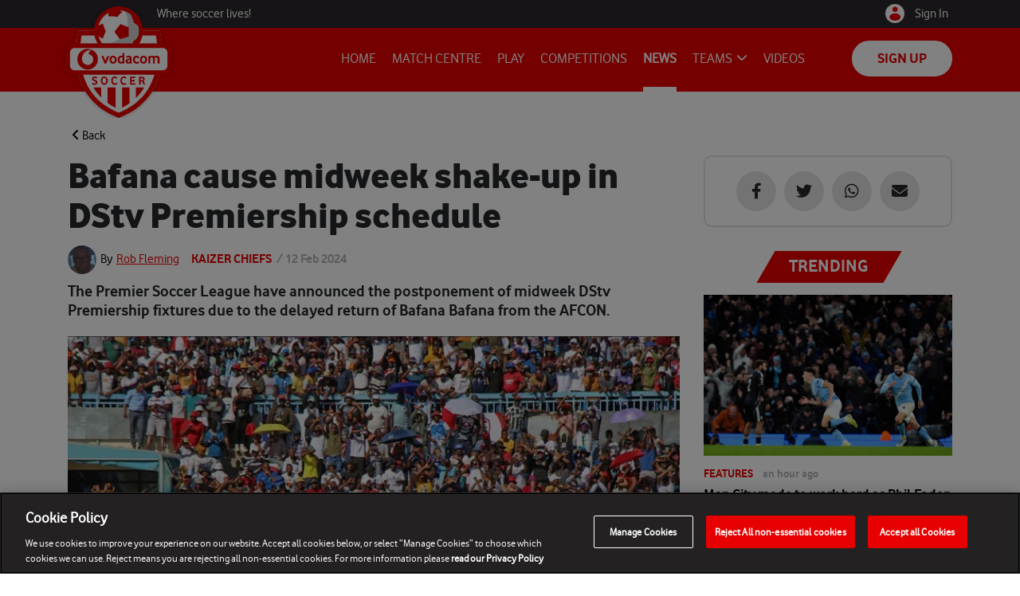

--- FILE ---
content_type: text/html; charset=utf-8
request_url: https://vodacomsoccer.com/news/bafana-cause-midweek-shake-up-in-d-stv-premiership-schedule-1
body_size: 26835
content:
<!DOCTYPE html><html lang="en"><head><meta charSet="utf-8"/><meta name="viewport" content="width=device-width, initial-scale=1"/><link rel="preload" as="image" imageSrcSet="/_next/image?url=https%3A%2F%2Fstorage.googleapis.com%2Fplanet-video-content%2Fvodacom-soccer%2Fuploads%2Fauthors%2Fauthor_thumb_jw399.jpeg&amp;w=256&amp;q=75 1x, /_next/image?url=https%3A%2F%2Fstorage.googleapis.com%2Fplanet-video-content%2Fvodacom-soccer%2Fuploads%2Fauthors%2Fauthor_thumb_jw399.jpeg&amp;w=384&amp;q=75 2x"/><link rel="preload" as="image" imageSrcSet="/_next/image?url=https%3A%2F%2Fstorage.googleapis.com%2Fmobi_express%2Fimages%2F2024%2F2%2F1707735826068%2F16%2Forlando-pirates-players-greet-their-fans16.jpeg&amp;w=750&amp;q=75 1x, /_next/image?url=https%3A%2F%2Fstorage.googleapis.com%2Fmobi_express%2Fimages%2F2024%2F2%2F1707735826068%2F16%2Forlando-pirates-players-greet-their-fans16.jpeg&amp;w=1920&amp;q=75 2x"/><link rel="stylesheet" href="/_next/static/css/d5093b5dfb6a06be.css" nonce="NjYyNGE2MmQtYjhiNy00ZTgzLWEwY2MtNzNjODBlNDM5NmNh" data-precedence="next"/><link rel="stylesheet" href="/_next/static/css/d29da6c4359aa54f.css" nonce="NjYyNGE2MmQtYjhiNy00ZTgzLWEwY2MtNzNjODBlNDM5NmNh" data-precedence="next"/><link rel="stylesheet" href="/_next/static/css/c85e0d3929de30bf.css" nonce="NjYyNGE2MmQtYjhiNy00ZTgzLWEwY2MtNzNjODBlNDM5NmNh" data-precedence="next"/><link rel="preload" as="script" fetchPriority="low" nonce="NjYyNGE2MmQtYjhiNy00ZTgzLWEwY2MtNzNjODBlNDM5NmNh" href="/_next/static/chunks/webpack-7af8480dec060c48.js"/><script src="/_next/static/chunks/4bd1b696-100b9d70ed4e49c1.js" async="" nonce="NjYyNGE2MmQtYjhiNy00ZTgzLWEwY2MtNzNjODBlNDM5NmNh"></script><script src="/_next/static/chunks/1255-8ed6c64af9e8c6fb.js" async="" nonce="NjYyNGE2MmQtYjhiNy00ZTgzLWEwY2MtNzNjODBlNDM5NmNh"></script><script src="/_next/static/chunks/main-app-7c3e3ef63cfa86d4.js" async="" nonce="NjYyNGE2MmQtYjhiNy00ZTgzLWEwY2MtNzNjODBlNDM5NmNh"></script><script src="/_next/static/chunks/1356-5d2cdedc98039c8c.js" async="" nonce="NjYyNGE2MmQtYjhiNy00ZTgzLWEwY2MtNzNjODBlNDM5NmNh"></script><script src="/_next/static/chunks/2619-b8db57ac19da49ac.js" async="" nonce="NjYyNGE2MmQtYjhiNy00ZTgzLWEwY2MtNzNjODBlNDM5NmNh"></script><script src="/_next/static/chunks/2253-bc6093da8da124c0.js" async="" nonce="NjYyNGE2MmQtYjhiNy00ZTgzLWEwY2MtNzNjODBlNDM5NmNh"></script><script src="/_next/static/chunks/5125-c990fc036d2a6ce4.js" async="" nonce="NjYyNGE2MmQtYjhiNy00ZTgzLWEwY2MtNzNjODBlNDM5NmNh"></script><script src="/_next/static/chunks/6489-661048fafa195d42.js" async="" nonce="NjYyNGE2MmQtYjhiNy00ZTgzLWEwY2MtNzNjODBlNDM5NmNh"></script><script src="/_next/static/chunks/4905-041d674a6770359b.js" async="" nonce="NjYyNGE2MmQtYjhiNy00ZTgzLWEwY2MtNzNjODBlNDM5NmNh"></script><script src="/_next/static/chunks/8128-c0dd27ee81c043f7.js" async="" nonce="NjYyNGE2MmQtYjhiNy00ZTgzLWEwY2MtNzNjODBlNDM5NmNh"></script><script src="/_next/static/chunks/7976-314d6b6ee9fd9250.js" async="" nonce="NjYyNGE2MmQtYjhiNy00ZTgzLWEwY2MtNzNjODBlNDM5NmNh"></script><script src="/_next/static/chunks/2639-e20ea7b0feb08e3d.js" async="" nonce="NjYyNGE2MmQtYjhiNy00ZTgzLWEwY2MtNzNjODBlNDM5NmNh"></script><script src="/_next/static/chunks/8416-ecd2355b52559774.js" async="" nonce="NjYyNGE2MmQtYjhiNy00ZTgzLWEwY2MtNzNjODBlNDM5NmNh"></script><script src="/_next/static/chunks/2040-d17538b47b3e0eec.js" async="" nonce="NjYyNGE2MmQtYjhiNy00ZTgzLWEwY2MtNzNjODBlNDM5NmNh"></script><script src="/_next/static/chunks/app/layout-294515336889d989.js" async="" nonce="NjYyNGE2MmQtYjhiNy00ZTgzLWEwY2MtNzNjODBlNDM5NmNh"></script><script src="/_next/static/chunks/app/not-found-2cb27a84e4c8a160.js" async="" nonce="NjYyNGE2MmQtYjhiNy00ZTgzLWEwY2MtNzNjODBlNDM5NmNh"></script><script src="/_next/static/chunks/6463-ebaf0dd59637b1bb.js" async="" nonce="NjYyNGE2MmQtYjhiNy00ZTgzLWEwY2MtNzNjODBlNDM5NmNh"></script><script src="/_next/static/chunks/2342-8e23212296e0deca.js" async="" nonce="NjYyNGE2MmQtYjhiNy00ZTgzLWEwY2MtNzNjODBlNDM5NmNh"></script><script src="/_next/static/chunks/app/news/%5Bslug%5D/page-92d3fa6b657ed1e8.js" async="" nonce="NjYyNGE2MmQtYjhiNy00ZTgzLWEwY2MtNzNjODBlNDM5NmNh"></script><link rel="preload" href="/assets/js/ccdc9a848b.js" as="script" crossorigin="" nonce="NjYyNGE2MmQtYjhiNy00ZTgzLWEwY2MtNzNjODBlNDM5NmNh"/><link rel="preload" href="/assets/js/jquery.min.js" as="script" nonce="NjYyNGE2MmQtYjhiNy00ZTgzLWEwY2MtNzNjODBlNDM5NmNh"/><link rel="preload" href="/assets/js/bootstrap.bundle.min.js" as="script" nonce="NjYyNGE2MmQtYjhiNy00ZTgzLWEwY2MtNzNjODBlNDM5NmNh"/><link rel="preload" href="https://cmp.uniconsent.com/v2/stub.min.js" as="script" nonce="NjYyNGE2MmQtYjhiNy00ZTgzLWEwY2MtNzNjODBlNDM5NmNh"/><link rel="preload" href="https://securepubads.g.doubleclick.net/tag/js/gpt.js" as="script" nonce="NjYyNGE2MmQtYjhiNy00ZTgzLWEwY2MtNzNjODBlNDM5NmNh"/><link rel="preload" href="https://www.googletagmanager.com/gtag/js?id=DC-10753450" as="script" nonce="NjYyNGE2MmQtYjhiNy00ZTgzLWEwY2MtNzNjODBlNDM5NmNh"/><link rel="preload" href="https://cmp.uniconsent.com/v2/d73d970b30/cmp.js" as="script" nonce="NjYyNGE2MmQtYjhiNy00ZTgzLWEwY2MtNzNjODBlNDM5NmNh"/><link rel="preload" href="https://cdn.cookielaw.org/scripttemplates/otSDKStub.js" as="script" crossorigin="" nonce="NjYyNGE2MmQtYjhiNy00ZTgzLWEwY2MtNzNjODBlNDM5NmNh"/><link rel="preload" href="/_next/static/chunks/13b76428-c75990430d19f963.js" as="script" fetchPriority="low"/><link rel="preload" href="/_next/static/chunks/4810.b9511f355a511dc5.js" as="script" fetchPriority="low"/><link rel="preload" href="/_next/static/chunks/7776.0261b5988326119b.js" as="script" fetchPriority="low"/><meta name="next-size-adjust" content=""/><meta name="robots" content="index, follow"/><link rel="apple-touch-icon" sizes="180x180" href="/icons/apple-touch-icon.png"/><link rel="icon" type="image/png" sizes="32x32" href="/icons/favicon-32x32.png"/><link rel="icon" type="image/png" sizes="16x16" href="/icons/favicon-16x16.png"/><link rel="mask-icon" href="/icons/safari-pinned-tab.svg" color="#5bbad5"/><link rel="manifest" href="/manifest.json"/><title>Vodacom Soccer | News | Bafana cause midweek shake-up in DStv Premiership schedule</title><meta name="description" content="The Premier Soccer League have announced the postponement of midweek DStv Premiership fixtures due to the delayed return of Bafana Bafana from the AFCON."/><meta name="robots" content="max-video-preview:-1, max-image-preview:large, max-snippet:-1"/><meta name="title" content="Vodacom Soccer | News | Bafana cause midweek shake-up in DStv Premiership schedule"/><meta name="datePublished" content="2024-02-12T11:30:01+00:00"/><meta name="article:section" content="Kaizer Chiefs"/><meta name="article:published_time" content="2024-02-12T11:30:01+00:00"/><meta name="article:modified_time" content="2024-02-12T11:30:01+00:00"/><meta name="article:publisher" content="https://www.facebook.com/planetsportcom"/><meta name="author" content="Rob Fleming"/><meta name="article:author" content="Rob Fleming"/><link rel="canonical" href="https://vodacomsoccer.com/news/bafana-cause-midweek-shake-up-in-d-stv-premiership-schedule-1"/><meta property="og:title" content="Vodacom Soccer | News | Bafana cause midweek shake-up in DStv Premiership schedule"/><meta property="og:description" content="The Premier Soccer League have announced the postponement of midweek DStv Premiership fixtures due to the delayed return of Bafana Bafana from the AFCON."/><meta property="og:url" content="https://vodacomsoccer.com/news/bafana-cause-midweek-shake-up-in-d-stv-premiership-schedule-1"/><meta property="og:site_name" content="Vodacom Soccer"/><meta property="og:locale" content="en_GB"/><meta property="og:image" content="https://storage.googleapis.com/mobi_express/images/2024/2/1707735826068/16/orlando-pirates-players-greet-their-fans16.jpeg"/><meta property="og:image:width" content="400"/><meta property="og:image:height" content="300"/><meta property="og:image:alt" content="Article"/><meta property="og:type" content="article"/><meta name="twitter:card" content="summary_large_image"/><meta name="twitter:site" content="Vodacom Soccer"/><meta name="twitter:creator" content="Rob Fleming"/><meta name="twitter:title" content="Vodacom Soccer | News | Bafana cause midweek shake-up in DStv Premiership schedule"/><meta name="twitter:description" content="The Premier Soccer League have announced the postponement of midweek DStv Premiership fixtures due to the delayed return of Bafana Bafana from the AFCON."/><meta name="twitter:image" content="https://storage.googleapis.com/mobi_express/images/2024/2/1707735826068/16/orlando-pirates-players-greet-their-fans16.jpeg"/><meta name="twitter:image:width" content="400"/><meta name="twitter:image:height" content="300"/><meta name="twitter:image:alt" content="Article"/><link rel="stylesheet" href="/assets/css/slick-theme.min.css"/><link rel="stylesheet" href="/assets/css/video-js.css"/><link rel="stylesheet" href="/assets/css/font-awesome.min.css"/><link rel="stylesheet" href="https://code.ionicframework.com/ionicons/2.0.1/css/ionicons.min.css"/><link rel="stylesheet" href="https://cdn.playstreamgo.com/latest/playstreamgo.css" type="text/css"/><script nonce="NjYyNGE2MmQtYjhiNy00ZTgzLWEwY2MtNzNjODBlNDM5NmNh">(self.__next_s=self.__next_s||[]).push([0,{"nonce":"NjYyNGE2MmQtYjhiNy00ZTgzLWEwY2MtNzNjODBlNDM5NmNh","children":"\n            (function () {\n              window.utag_cfg_ovrd = window.utag_cfg_ovrd || {};\n              window.utag_cfg_ovrd = {noview: true};\n            })();\n            "}])</script><script nonce="NjYyNGE2MmQtYjhiNy00ZTgzLWEwY2MtNzNjODBlNDM5NmNh">(self.__next_s=self.__next_s||[]).push([0,{"nonce":"NjYyNGE2MmQtYjhiNy00ZTgzLWEwY2MtNzNjODBlNDM5NmNh","children":"\n            (function (a, b, c, d) {\n              a = 'https://tags.tiqcdn.com/utag/vodafone/za-vodacomsoccer-main/prod/utag.js';\n              b = document; c = 'script'; d = b.createElement(c); d.src = a; d.type = 'text/java' + c; d.async = true;\n              a = b.getElementsByTagName(c)[0]; a.parentNode.insertBefore(d, a);\n            })(); \n            "}])</script><script src="/_next/static/chunks/polyfills-42372ed130431b0a.js" noModule="" nonce="NjYyNGE2MmQtYjhiNy00ZTgzLWEwY2MtNzNjODBlNDM5NmNh"></script></head><body class="__className_f1f460 site"><div hidden=""><!--$--><!--/$--></div><noscript><iframe src="https://www.googletagmanager.com/ns.html?id=GTM-K96MF7P" height="0" width="0" style="display:none;visibility:hidden"></iframe></noscript><link rel="stylesheet" href="/assets/css/slick.min.css"/><main id="main"><div class="site-wrapper container"><div class="row"><div class="content col-lg-8"><span class="article-back"><a><i class="fa fa-angle-left" aria-hidden="true"></i> Back</a></span><div class="content-block article-block"><div class="content-container"><article id="article"><div class="article-header"><h1>Bafana cause midweek shake-up in DStv Premiership schedule</h1><span class="article-author"><span class="article-author-thumb"><img alt="Rob Fleming" width="170" height="170" decoding="async" data-nimg="1" style="color:transparent;object-fit:cover;border-radius:50%" srcSet="/_next/image?url=https%3A%2F%2Fstorage.googleapis.com%2Fplanet-video-content%2Fvodacom-soccer%2Fuploads%2Fauthors%2Fauthor_thumb_jw399.jpeg&amp;w=256&amp;q=75 1x, /_next/image?url=https%3A%2F%2Fstorage.googleapis.com%2Fplanet-video-content%2Fvodacom-soccer%2Fuploads%2Fauthors%2Fauthor_thumb_jw399.jpeg&amp;w=384&amp;q=75 2x" src="/_next/image?url=https%3A%2F%2Fstorage.googleapis.com%2Fplanet-video-content%2Fvodacom-soccer%2Fuploads%2Fauthors%2Fauthor_thumb_jw399.jpeg&amp;w=384&amp;q=75"/></span>By <a href="/author/rob-fleming">Rob Fleming</a></span><span class="article-category">Kaizer Chiefs</span><span class="article-publish-date">  / <!-- -->12 Feb 2024</span><span class="article-abstract">The Premier Soccer League have announced the postponement of midweek DStv Premiership fixtures due to the delayed return of Bafana Bafana from the AFCON.</span></div><span class="article-image"><img alt="Bafana cause midweek shake-up in DStv Premiership schedule" width="730" height="455" decoding="async" data-nimg="1" style="color:transparent;width:100%;height:auto" srcSet="/_next/image?url=https%3A%2F%2Fstorage.googleapis.com%2Fmobi_express%2Fimages%2F2024%2F2%2F1707735826068%2F16%2Forlando-pirates-players-greet-their-fans16.jpeg&amp;w=750&amp;q=75 1x, /_next/image?url=https%3A%2F%2Fstorage.googleapis.com%2Fmobi_express%2Fimages%2F2024%2F2%2F1707735826068%2F16%2Forlando-pirates-players-greet-their-fans16.jpeg&amp;w=1920&amp;q=75 2x" src="/_next/image?url=https%3A%2F%2Fstorage.googleapis.com%2Fmobi_express%2Fimages%2F2024%2F2%2F1707735826068%2F16%2Forlando-pirates-players-greet-their-fans16.jpeg&amp;w=1920&amp;q=75"/></span><div class="article-content"><div class="article-middle-ad"><span><div></div></span></div></div><div class="article-bottom-ad"><span><div></div></span></div></article></div></div><div class="content-widget"><div class="category-heading-container"><span class="category-heading">Related Articles</span></div><div class="content-widget-inner"><div class="related-articles"><div class="row"><div class="col-md-6 related-articles-container"><div class="related-articles-block"><a href="/news/late-drama-rescues-kaizer-chiefs-in-caf-confederation-cup-clash-with-zamalek-3"><span class="headlines-thumbnail"><img alt="late-drama-rescues-kaizer-chiefs-in-caf-confederation-cup-clash-with-zamalek-3" loading="lazy" width="232" height="151" decoding="async" data-nimg="1" style="color:transparent" srcSet="/_next/image?url=https%3A%2F%2Fstorage.googleapis.com%2Fmobi_express%2Fimages%2F2025%2F11%2F1764429731451%2F16%2Fseifeddine-jaziri-scored-for-zamalek-against-kaizer-chiefs-29-november-2025-(backpage)16.jpeg&amp;w=256&amp;q=75 1x, /_next/image?url=https%3A%2F%2Fstorage.googleapis.com%2Fmobi_express%2Fimages%2F2025%2F11%2F1764429731451%2F16%2Fseifeddine-jaziri-scored-for-zamalek-against-kaizer-chiefs-29-november-2025-(backpage)16.jpeg&amp;w=640&amp;q=75 2x" src="/_next/image?url=https%3A%2F%2Fstorage.googleapis.com%2Fmobi_express%2Fimages%2F2025%2F11%2F1764429731451%2F16%2Fseifeddine-jaziri-scored-for-zamalek-against-kaizer-chiefs-29-november-2025-(backpage)16.jpeg&amp;w=640&amp;q=75"/></span></a><div class="related-articles-header"><span class="related-category">Kaizer Chiefs</span><span class="related-publish-date">2 hours ago</span><a href="/news/late-drama-rescues-kaizer-chiefs-in-caf-confederation-cup-clash-with-zamalek-3"><span class="related-articles-title">Late drama rescues Kaizer Chiefs in CAF Confederation Cup clash with Zamalek</span></a></div></div></div><div class="col-md-6 related-articles-container"><div class="related-articles-block"><a href="/news/lebohang-maboe-kaizer-chiefs-want-to-beat-zamalek-at-all-costs-2"><span class="headlines-thumbnail"><img alt="lebohang-maboe-kaizer-chiefs-want-to-beat-zamalek-at-all-costs-2" loading="lazy" width="232" height="151" decoding="async" data-nimg="1" style="color:transparent" srcSet="/_next/image?url=https%3A%2F%2Fstorage.googleapis.com%2Fmobi_express%2Fimages%2F2025%2F11%2F1764410094533%2F16%2Flebohang-maboe-26-oct-2025-bpp16.jpeg&amp;w=256&amp;q=75 1x, /_next/image?url=https%3A%2F%2Fstorage.googleapis.com%2Fmobi_express%2Fimages%2F2025%2F11%2F1764410094533%2F16%2Flebohang-maboe-26-oct-2025-bpp16.jpeg&amp;w=640&amp;q=75 2x" src="/_next/image?url=https%3A%2F%2Fstorage.googleapis.com%2Fmobi_express%2Fimages%2F2025%2F11%2F1764410094533%2F16%2Flebohang-maboe-26-oct-2025-bpp16.jpeg&amp;w=640&amp;q=75"/></span></a><div class="related-articles-header"><span class="related-category">Kaizer Chiefs</span><span class="related-publish-date">8 hours ago</span><a href="/news/lebohang-maboe-kaizer-chiefs-want-to-beat-zamalek-at-all-costs-2"><span class="related-articles-title">Lebohang Maboe: Kaizer Chiefs want to beat Zamalek &#x27;at all costs&#x27;</span></a></div></div></div><div class="col-md-6 related-articles-container"><div class="related-articles-block"><a href="/news/kaizer-chiefs-reserves-brace-for-manchester-united-battle-at-carrington-2"><span class="headlines-thumbnail"><img alt="kaizer-chiefs-reserves-brace-for-manchester-united-battle-at-carrington-2" loading="lazy" width="232" height="151" decoding="async" data-nimg="1" style="color:transparent" srcSet="/_next/image?url=https%3A%2F%2Fstorage.googleapis.com%2Fmobi_express%2Fimages%2F2025%2F11%2F1764323974880%2F16%2Fdillon-sheppard-kaizer-chiefs-ddc-coach-2025-bp16.jpeg&amp;w=256&amp;q=75 1x, /_next/image?url=https%3A%2F%2Fstorage.googleapis.com%2Fmobi_express%2Fimages%2F2025%2F11%2F1764323974880%2F16%2Fdillon-sheppard-kaizer-chiefs-ddc-coach-2025-bp16.jpeg&amp;w=640&amp;q=75 2x" src="/_next/image?url=https%3A%2F%2Fstorage.googleapis.com%2Fmobi_express%2Fimages%2F2025%2F11%2F1764323974880%2F16%2Fdillon-sheppard-kaizer-chiefs-ddc-coach-2025-bp16.jpeg&amp;w=640&amp;q=75"/></span></a><div class="related-articles-header"><span class="related-category">Kaizer Chiefs</span><span class="related-publish-date">a day ago</span><a href="/news/kaizer-chiefs-reserves-brace-for-manchester-united-battle-at-carrington-2"><span class="related-articles-title">Kaizer Chiefs reserves brace for Manchester United battle at Carrington</span></a></div></div></div></div></div></div></div></div><aside class="sidebar col-lg-4"><div><div class="widget article-social-share"><a href="https://www.facebook.com/sharer/sharer.php?u=/news/bafana-cause-midweek-shake-up-in-d-stv-premiership-schedule-1" class="social share" target="_blank" rel="noopener noreferrer"><span class="social-circle"><i class="fa-brands fa-facebook-f"></i></span></a><a href="https://twitter.com/home?status=/news/bafana-cause-midweek-shake-up-in-d-stv-premiership-schedule-1" class="social share" target="_blank" rel="noopener noreferrer"><span class="social-circle"><i class="fa-brands fa-twitter"></i></span></a><a href="whatsapp://send?text=Check out this awesome site: /news/bafana-cause-midweek-shake-up-in-d-stv-premiership-schedule-1" target="_blank" rel="noopener noreferrer"><span class="social-circle"><i class="fa-brands fa-whatsapp"></i></span></a><a href="mailto:?subject=I wanted you to see this site&amp;body=Check out this site: /news/bafana-cause-midweek-shake-up-in-d-stv-premiership-schedule-1" target="_blank" rel="noopener noreferrer"><span class="social-circle"><i class="fa-solid fa-envelope"></i></span></a></div></div><div class="widget-ad-block"><span><div></div></span></div><div class="widget"><div class="trending-articles"><span class="category-heading">Trending</span><div class="trending-category-item"><a href="/news/man-city-made-to-work-hard-as-phil-foden-nets-late-winner-against-leeds"><span class="thumbnail"><div class="bgWrap"><img alt="man-city-made-to-work-hard-as-phil-foden-nets-late-winner-against-leeds" loading="lazy" decoding="async" data-nimg="fill" style="position:absolute;height:100%;width:100%;left:0;top:0;right:0;bottom:0;object-fit:cover;color:transparent" sizes="100vw" srcSet="/_next/image?url=https%3A%2F%2Fstorage.googleapis.com%2Fmobi_express%2Fimages%2F2025%2F11%2F1764436597375%2F16%2Fphil-foden-hits-winner-against-leeds16.jpeg&amp;w=640&amp;q=100 640w, /_next/image?url=https%3A%2F%2Fstorage.googleapis.com%2Fmobi_express%2Fimages%2F2025%2F11%2F1764436597375%2F16%2Fphil-foden-hits-winner-against-leeds16.jpeg&amp;w=750&amp;q=100 750w, /_next/image?url=https%3A%2F%2Fstorage.googleapis.com%2Fmobi_express%2Fimages%2F2025%2F11%2F1764436597375%2F16%2Fphil-foden-hits-winner-against-leeds16.jpeg&amp;w=828&amp;q=100 828w, /_next/image?url=https%3A%2F%2Fstorage.googleapis.com%2Fmobi_express%2Fimages%2F2025%2F11%2F1764436597375%2F16%2Fphil-foden-hits-winner-against-leeds16.jpeg&amp;w=1080&amp;q=100 1080w, /_next/image?url=https%3A%2F%2Fstorage.googleapis.com%2Fmobi_express%2Fimages%2F2025%2F11%2F1764436597375%2F16%2Fphil-foden-hits-winner-against-leeds16.jpeg&amp;w=1200&amp;q=100 1200w, /_next/image?url=https%3A%2F%2Fstorage.googleapis.com%2Fmobi_express%2Fimages%2F2025%2F11%2F1764436597375%2F16%2Fphil-foden-hits-winner-against-leeds16.jpeg&amp;w=1920&amp;q=100 1920w, /_next/image?url=https%3A%2F%2Fstorage.googleapis.com%2Fmobi_express%2Fimages%2F2025%2F11%2F1764436597375%2F16%2Fphil-foden-hits-winner-against-leeds16.jpeg&amp;w=2048&amp;q=100 2048w, /_next/image?url=https%3A%2F%2Fstorage.googleapis.com%2Fmobi_express%2Fimages%2F2025%2F11%2F1764436597375%2F16%2Fphil-foden-hits-winner-against-leeds16.jpeg&amp;w=3840&amp;q=100 3840w" src="/_next/image?url=https%3A%2F%2Fstorage.googleapis.com%2Fmobi_express%2Fimages%2F2025%2F11%2F1764436597375%2F16%2Fphil-foden-hits-winner-against-leeds16.jpeg&amp;w=3840&amp;q=100"/></div></span><div class="header"><span class="category-tag">Features</span><span class="date">an hour ago</span><span class="title">Man City made to work hard as Phil Foden nets late winner against Leeds</span></div></a></div><div class="trending-category-item"><a href="/news/orlando-pirates-brush-aside-durban-city-to-claim-top-spot-in-title-race-1"><span class="thumbnail"><div class="bgWrap"><img alt="orlando-pirates-brush-aside-durban-city-to-claim-top-spot-in-title-race-1" loading="lazy" decoding="async" data-nimg="fill" style="position:absolute;height:100%;width:100%;left:0;top:0;right:0;bottom:0;object-fit:cover;color:transparent" sizes="100vw" srcSet="/_next/image?url=https%3A%2F%2Fstorage.googleapis.com%2Fmobi_express%2Fimages%2F2025%2F11%2F1764431572764%2F16%2Forlando-pirates-players-celebrate-after-scoring-29-november-2025-(baxkpage)16.jpeg&amp;w=640&amp;q=100 640w, /_next/image?url=https%3A%2F%2Fstorage.googleapis.com%2Fmobi_express%2Fimages%2F2025%2F11%2F1764431572764%2F16%2Forlando-pirates-players-celebrate-after-scoring-29-november-2025-(baxkpage)16.jpeg&amp;w=750&amp;q=100 750w, /_next/image?url=https%3A%2F%2Fstorage.googleapis.com%2Fmobi_express%2Fimages%2F2025%2F11%2F1764431572764%2F16%2Forlando-pirates-players-celebrate-after-scoring-29-november-2025-(baxkpage)16.jpeg&amp;w=828&amp;q=100 828w, /_next/image?url=https%3A%2F%2Fstorage.googleapis.com%2Fmobi_express%2Fimages%2F2025%2F11%2F1764431572764%2F16%2Forlando-pirates-players-celebrate-after-scoring-29-november-2025-(baxkpage)16.jpeg&amp;w=1080&amp;q=100 1080w, /_next/image?url=https%3A%2F%2Fstorage.googleapis.com%2Fmobi_express%2Fimages%2F2025%2F11%2F1764431572764%2F16%2Forlando-pirates-players-celebrate-after-scoring-29-november-2025-(baxkpage)16.jpeg&amp;w=1200&amp;q=100 1200w, /_next/image?url=https%3A%2F%2Fstorage.googleapis.com%2Fmobi_express%2Fimages%2F2025%2F11%2F1764431572764%2F16%2Forlando-pirates-players-celebrate-after-scoring-29-november-2025-(baxkpage)16.jpeg&amp;w=1920&amp;q=100 1920w, /_next/image?url=https%3A%2F%2Fstorage.googleapis.com%2Fmobi_express%2Fimages%2F2025%2F11%2F1764431572764%2F16%2Forlando-pirates-players-celebrate-after-scoring-29-november-2025-(baxkpage)16.jpeg&amp;w=2048&amp;q=100 2048w, /_next/image?url=https%3A%2F%2Fstorage.googleapis.com%2Fmobi_express%2Fimages%2F2025%2F11%2F1764431572764%2F16%2Forlando-pirates-players-celebrate-after-scoring-29-november-2025-(baxkpage)16.jpeg&amp;w=3840&amp;q=100 3840w" src="/_next/image?url=https%3A%2F%2Fstorage.googleapis.com%2Fmobi_express%2Fimages%2F2025%2F11%2F1764431572764%2F16%2Forlando-pirates-players-celebrate-after-scoring-29-november-2025-(baxkpage)16.jpeg&amp;w=3840&amp;q=100"/></div></span><div class="header"><span class="category-tag">Features</span><span class="date">2 hours ago</span><span class="title">Orlando Pirates brush aside Durban City to claim top spot in title race</span></div></a></div><div class="trending-category-item"><a href="/news/late-drama-rescues-kaizer-chiefs-in-caf-confederation-cup-clash-with-zamalek-1"><span class="thumbnail"><div class="bgWrap"><img alt="late-drama-rescues-kaizer-chiefs-in-caf-confederation-cup-clash-with-zamalek-1" loading="lazy" decoding="async" data-nimg="fill" style="position:absolute;height:100%;width:100%;left:0;top:0;right:0;bottom:0;object-fit:cover;color:transparent" sizes="100vw" srcSet="/_next/image?url=https%3A%2F%2Fstorage.googleapis.com%2Fmobi_express%2Fimages%2F2025%2F11%2F1764429731451%2F16%2Fseifeddine-jaziri-scored-for-zamalek-against-kaizer-chiefs-29-november-2025-(backpage)16.jpeg&amp;w=640&amp;q=100 640w, /_next/image?url=https%3A%2F%2Fstorage.googleapis.com%2Fmobi_express%2Fimages%2F2025%2F11%2F1764429731451%2F16%2Fseifeddine-jaziri-scored-for-zamalek-against-kaizer-chiefs-29-november-2025-(backpage)16.jpeg&amp;w=750&amp;q=100 750w, /_next/image?url=https%3A%2F%2Fstorage.googleapis.com%2Fmobi_express%2Fimages%2F2025%2F11%2F1764429731451%2F16%2Fseifeddine-jaziri-scored-for-zamalek-against-kaizer-chiefs-29-november-2025-(backpage)16.jpeg&amp;w=828&amp;q=100 828w, /_next/image?url=https%3A%2F%2Fstorage.googleapis.com%2Fmobi_express%2Fimages%2F2025%2F11%2F1764429731451%2F16%2Fseifeddine-jaziri-scored-for-zamalek-against-kaizer-chiefs-29-november-2025-(backpage)16.jpeg&amp;w=1080&amp;q=100 1080w, /_next/image?url=https%3A%2F%2Fstorage.googleapis.com%2Fmobi_express%2Fimages%2F2025%2F11%2F1764429731451%2F16%2Fseifeddine-jaziri-scored-for-zamalek-against-kaizer-chiefs-29-november-2025-(backpage)16.jpeg&amp;w=1200&amp;q=100 1200w, /_next/image?url=https%3A%2F%2Fstorage.googleapis.com%2Fmobi_express%2Fimages%2F2025%2F11%2F1764429731451%2F16%2Fseifeddine-jaziri-scored-for-zamalek-against-kaizer-chiefs-29-november-2025-(backpage)16.jpeg&amp;w=1920&amp;q=100 1920w, /_next/image?url=https%3A%2F%2Fstorage.googleapis.com%2Fmobi_express%2Fimages%2F2025%2F11%2F1764429731451%2F16%2Fseifeddine-jaziri-scored-for-zamalek-against-kaizer-chiefs-29-november-2025-(backpage)16.jpeg&amp;w=2048&amp;q=100 2048w, /_next/image?url=https%3A%2F%2Fstorage.googleapis.com%2Fmobi_express%2Fimages%2F2025%2F11%2F1764429731451%2F16%2Fseifeddine-jaziri-scored-for-zamalek-against-kaizer-chiefs-29-november-2025-(backpage)16.jpeg&amp;w=3840&amp;q=100 3840w" src="/_next/image?url=https%3A%2F%2Fstorage.googleapis.com%2Fmobi_express%2Fimages%2F2025%2F11%2F1764429731451%2F16%2Fseifeddine-jaziri-scored-for-zamalek-against-kaizer-chiefs-29-november-2025-(backpage)16.jpeg&amp;w=3840&amp;q=100"/></div></span><div class="header"><span class="category-tag">Features</span><span class="date">3 hours ago</span><span class="title">Late drama rescues Kaizer Chiefs in CAF Confederation Cup clash with Zamalek</span></div></a></div><div class="trending-category-item"><a href="/news/tottenham-boss-thomas-frank-clarifies-xavi-simons-struggles-ahead-of-fulham-game"><span class="thumbnail"><div class="bgWrap"><img alt="tottenham-boss-thomas-frank-clarifies-xavi-simons-struggles-ahead-of-fulham-game" loading="lazy" decoding="async" data-nimg="fill" style="position:absolute;height:100%;width:100%;left:0;top:0;right:0;bottom:0;object-fit:cover;color:transparent" sizes="100vw" srcSet="/_next/image?url=https%3A%2F%2Fstorage.googleapis.com%2Fmobi_express%2Fimages%2F2025%2F11%2F1764413597403%2F16%2Fxavi-simons-of-tottenham-hotspur-8-november-202516.jpeg&amp;w=640&amp;q=100 640w, /_next/image?url=https%3A%2F%2Fstorage.googleapis.com%2Fmobi_express%2Fimages%2F2025%2F11%2F1764413597403%2F16%2Fxavi-simons-of-tottenham-hotspur-8-november-202516.jpeg&amp;w=750&amp;q=100 750w, /_next/image?url=https%3A%2F%2Fstorage.googleapis.com%2Fmobi_express%2Fimages%2F2025%2F11%2F1764413597403%2F16%2Fxavi-simons-of-tottenham-hotspur-8-november-202516.jpeg&amp;w=828&amp;q=100 828w, /_next/image?url=https%3A%2F%2Fstorage.googleapis.com%2Fmobi_express%2Fimages%2F2025%2F11%2F1764413597403%2F16%2Fxavi-simons-of-tottenham-hotspur-8-november-202516.jpeg&amp;w=1080&amp;q=100 1080w, /_next/image?url=https%3A%2F%2Fstorage.googleapis.com%2Fmobi_express%2Fimages%2F2025%2F11%2F1764413597403%2F16%2Fxavi-simons-of-tottenham-hotspur-8-november-202516.jpeg&amp;w=1200&amp;q=100 1200w, /_next/image?url=https%3A%2F%2Fstorage.googleapis.com%2Fmobi_express%2Fimages%2F2025%2F11%2F1764413597403%2F16%2Fxavi-simons-of-tottenham-hotspur-8-november-202516.jpeg&amp;w=1920&amp;q=100 1920w, /_next/image?url=https%3A%2F%2Fstorage.googleapis.com%2Fmobi_express%2Fimages%2F2025%2F11%2F1764413597403%2F16%2Fxavi-simons-of-tottenham-hotspur-8-november-202516.jpeg&amp;w=2048&amp;q=100 2048w, /_next/image?url=https%3A%2F%2Fstorage.googleapis.com%2Fmobi_express%2Fimages%2F2025%2F11%2F1764413597403%2F16%2Fxavi-simons-of-tottenham-hotspur-8-november-202516.jpeg&amp;w=3840&amp;q=100 3840w" src="/_next/image?url=https%3A%2F%2Fstorage.googleapis.com%2Fmobi_express%2Fimages%2F2025%2F11%2F1764413597403%2F16%2Fxavi-simons-of-tottenham-hotspur-8-november-202516.jpeg&amp;w=3840&amp;q=100"/></div></span><div class="header"><span class="category-tag">Features</span><span class="date">7 hours ago</span><span class="title">Tottenham boss Thomas Frank clarifies Xavi Simons struggles ahead of Fulham game</span></div></a></div><div class="trending-category-item"><a href="/news/lebohang-maboe-kaizer-chiefs-want-to-beat-zamalek-at-all-costs-1"><span class="thumbnail"><div class="bgWrap"><img alt="lebohang-maboe-kaizer-chiefs-want-to-beat-zamalek-at-all-costs-1" loading="lazy" decoding="async" data-nimg="fill" style="position:absolute;height:100%;width:100%;left:0;top:0;right:0;bottom:0;object-fit:cover;color:transparent" sizes="100vw" srcSet="/_next/image?url=https%3A%2F%2Fstorage.googleapis.com%2Fmobi_express%2Fimages%2F2025%2F11%2F1764410094533%2F16%2Flebohang-maboe-26-oct-2025-bpp16.jpeg&amp;w=640&amp;q=100 640w, /_next/image?url=https%3A%2F%2Fstorage.googleapis.com%2Fmobi_express%2Fimages%2F2025%2F11%2F1764410094533%2F16%2Flebohang-maboe-26-oct-2025-bpp16.jpeg&amp;w=750&amp;q=100 750w, /_next/image?url=https%3A%2F%2Fstorage.googleapis.com%2Fmobi_express%2Fimages%2F2025%2F11%2F1764410094533%2F16%2Flebohang-maboe-26-oct-2025-bpp16.jpeg&amp;w=828&amp;q=100 828w, /_next/image?url=https%3A%2F%2Fstorage.googleapis.com%2Fmobi_express%2Fimages%2F2025%2F11%2F1764410094533%2F16%2Flebohang-maboe-26-oct-2025-bpp16.jpeg&amp;w=1080&amp;q=100 1080w, /_next/image?url=https%3A%2F%2Fstorage.googleapis.com%2Fmobi_express%2Fimages%2F2025%2F11%2F1764410094533%2F16%2Flebohang-maboe-26-oct-2025-bpp16.jpeg&amp;w=1200&amp;q=100 1200w, /_next/image?url=https%3A%2F%2Fstorage.googleapis.com%2Fmobi_express%2Fimages%2F2025%2F11%2F1764410094533%2F16%2Flebohang-maboe-26-oct-2025-bpp16.jpeg&amp;w=1920&amp;q=100 1920w, /_next/image?url=https%3A%2F%2Fstorage.googleapis.com%2Fmobi_express%2Fimages%2F2025%2F11%2F1764410094533%2F16%2Flebohang-maboe-26-oct-2025-bpp16.jpeg&amp;w=2048&amp;q=100 2048w, /_next/image?url=https%3A%2F%2Fstorage.googleapis.com%2Fmobi_express%2Fimages%2F2025%2F11%2F1764410094533%2F16%2Flebohang-maboe-26-oct-2025-bpp16.jpeg&amp;w=3840&amp;q=100 3840w" src="/_next/image?url=https%3A%2F%2Fstorage.googleapis.com%2Fmobi_express%2Fimages%2F2025%2F11%2F1764410094533%2F16%2Flebohang-maboe-26-oct-2025-bpp16.jpeg&amp;w=3840&amp;q=100"/></div></span><div class="header"><span class="category-tag">Features</span><span class="date">8 hours ago</span><span class="title">Lebohang Maboe: Kaizer Chiefs want to beat Zamalek &#x27;at all costs&#x27;</span></div></a></div><div class="trending-category-item"><a href="/news/luka-modric-drives-ac-milan-charge-in-high-stakes-san-siro-clash-with-lazio"><span class="thumbnail"><div class="bgWrap"><img alt="luka-modric-drives-ac-milan-charge-in-high-stakes-san-siro-clash-with-lazio" loading="lazy" decoding="async" data-nimg="fill" style="position:absolute;height:100%;width:100%;left:0;top:0;right:0;bottom:0;object-fit:cover;color:transparent" sizes="100vw" srcSet="/_next/image?url=https%3A%2F%2Fstorage.googleapis.com%2Fmobi_express%2Fimages%2F2025%2F11%2F1764408377336%2F16%2Fluka-modric-of-ac-milan-looks-on-23-november-202516.jpeg&amp;w=640&amp;q=100 640w, /_next/image?url=https%3A%2F%2Fstorage.googleapis.com%2Fmobi_express%2Fimages%2F2025%2F11%2F1764408377336%2F16%2Fluka-modric-of-ac-milan-looks-on-23-november-202516.jpeg&amp;w=750&amp;q=100 750w, /_next/image?url=https%3A%2F%2Fstorage.googleapis.com%2Fmobi_express%2Fimages%2F2025%2F11%2F1764408377336%2F16%2Fluka-modric-of-ac-milan-looks-on-23-november-202516.jpeg&amp;w=828&amp;q=100 828w, /_next/image?url=https%3A%2F%2Fstorage.googleapis.com%2Fmobi_express%2Fimages%2F2025%2F11%2F1764408377336%2F16%2Fluka-modric-of-ac-milan-looks-on-23-november-202516.jpeg&amp;w=1080&amp;q=100 1080w, /_next/image?url=https%3A%2F%2Fstorage.googleapis.com%2Fmobi_express%2Fimages%2F2025%2F11%2F1764408377336%2F16%2Fluka-modric-of-ac-milan-looks-on-23-november-202516.jpeg&amp;w=1200&amp;q=100 1200w, /_next/image?url=https%3A%2F%2Fstorage.googleapis.com%2Fmobi_express%2Fimages%2F2025%2F11%2F1764408377336%2F16%2Fluka-modric-of-ac-milan-looks-on-23-november-202516.jpeg&amp;w=1920&amp;q=100 1920w, /_next/image?url=https%3A%2F%2Fstorage.googleapis.com%2Fmobi_express%2Fimages%2F2025%2F11%2F1764408377336%2F16%2Fluka-modric-of-ac-milan-looks-on-23-november-202516.jpeg&amp;w=2048&amp;q=100 2048w, /_next/image?url=https%3A%2F%2Fstorage.googleapis.com%2Fmobi_express%2Fimages%2F2025%2F11%2F1764408377336%2F16%2Fluka-modric-of-ac-milan-looks-on-23-november-202516.jpeg&amp;w=3840&amp;q=100 3840w" src="/_next/image?url=https%3A%2F%2Fstorage.googleapis.com%2Fmobi_express%2Fimages%2F2025%2F11%2F1764408377336%2F16%2Fluka-modric-of-ac-milan-looks-on-23-november-202516.jpeg&amp;w=3840&amp;q=100"/></div></span><div class="header"><span class="category-tag">Features</span><span class="date">9 hours ago</span><span class="title">Luka Modric drives AC Milan charge in high-stakes San Siro clash with Lazio</span></div></a></div><div class="trending-category-item"><a href="/news/enzo-maresca-unclear-if-chelsea-are-in-title-fight-with-arsenal"><span class="thumbnail"><div class="bgWrap"><img alt="enzo-maresca-unclear-if-chelsea-are-in-title-fight-with-arsenal" loading="lazy" decoding="async" data-nimg="fill" style="position:absolute;height:100%;width:100%;left:0;top:0;right:0;bottom:0;object-fit:cover;color:transparent" sizes="100vw" srcSet="/_next/image?url=https%3A%2F%2Fstorage.googleapis.com%2Fmobi_express%2Fimages%2F2024%2F9%2F1727446199846%2F16%2Fenzo-maresca-21-sep-202416.jpeg&amp;w=640&amp;q=100 640w, /_next/image?url=https%3A%2F%2Fstorage.googleapis.com%2Fmobi_express%2Fimages%2F2024%2F9%2F1727446199846%2F16%2Fenzo-maresca-21-sep-202416.jpeg&amp;w=750&amp;q=100 750w, /_next/image?url=https%3A%2F%2Fstorage.googleapis.com%2Fmobi_express%2Fimages%2F2024%2F9%2F1727446199846%2F16%2Fenzo-maresca-21-sep-202416.jpeg&amp;w=828&amp;q=100 828w, /_next/image?url=https%3A%2F%2Fstorage.googleapis.com%2Fmobi_express%2Fimages%2F2024%2F9%2F1727446199846%2F16%2Fenzo-maresca-21-sep-202416.jpeg&amp;w=1080&amp;q=100 1080w, /_next/image?url=https%3A%2F%2Fstorage.googleapis.com%2Fmobi_express%2Fimages%2F2024%2F9%2F1727446199846%2F16%2Fenzo-maresca-21-sep-202416.jpeg&amp;w=1200&amp;q=100 1200w, /_next/image?url=https%3A%2F%2Fstorage.googleapis.com%2Fmobi_express%2Fimages%2F2024%2F9%2F1727446199846%2F16%2Fenzo-maresca-21-sep-202416.jpeg&amp;w=1920&amp;q=100 1920w, /_next/image?url=https%3A%2F%2Fstorage.googleapis.com%2Fmobi_express%2Fimages%2F2024%2F9%2F1727446199846%2F16%2Fenzo-maresca-21-sep-202416.jpeg&amp;w=2048&amp;q=100 2048w, /_next/image?url=https%3A%2F%2Fstorage.googleapis.com%2Fmobi_express%2Fimages%2F2024%2F9%2F1727446199846%2F16%2Fenzo-maresca-21-sep-202416.jpeg&amp;w=3840&amp;q=100 3840w" src="/_next/image?url=https%3A%2F%2Fstorage.googleapis.com%2Fmobi_express%2Fimages%2F2024%2F9%2F1727446199846%2F16%2Fenzo-maresca-21-sep-202416.jpeg&amp;w=3840&amp;q=100"/></div></span><div class="header"><span class="category-tag">Features</span><span class="date">9 hours ago</span><span class="title">Enzo Maresca: Unclear if Chelsea are in title fight with Arsenal</span></div></a></div></div></div></aside></div></div><!--$--><!--/$--></main><footer id="footer"><div class="footer-nav"><div class="container"><div class="row"><div class="col-md-3 nav-item"><span class="footer-nav-heading">Vodacom Soccer</span><ul><li><a>Sign In</a></li></ul></div><div class="col-md-3 nav-item"><div class="row"><div class="col-md-3"></div><div class="col-md-6"><span class="footer-nav-heading">Partners</span><ul><a target="_blank" href="https://group.planetsport.com/"><li>Planet Sport</li></a></ul></div><div class="col-md-3"></div></div></div><div class="col-md-3 nav-item"><div class="row"><div class="col-md-5"></div><div class="col-md-6"><span class="footer-nav-heading">Legal</span><ul><a href="/terms-and-conditions"><li class="">Terms &amp; Conditions</li></a><a target="_blank" href="https://www.vodacom.co.za/vodacom/privacy-policy/vodacom-soccer-league"><li>Privacy Policy</li></a><a href="/cookies"><li class="">Cookies</li></a></ul></div><div class="col-md-3"></div></div></div><div class="col-md-3 nav-item"><div class="row"><div class="col-md-4"></div><div class="col-md-4"></div><div class="col-md-4 last-item"><span class="footer-nav-heading">Help</span><ul><a href="/about"><li class="">About</li></a><a href="/contact"><li class="">Contact</li></a><a href="/sitemap"><li class="">Sitemap</li></a></ul></div></div></div></div><div class="row footer-bottom"><div class="col-md-4"><span class="footer-logo"><a href="/"><img src="/assets/images/header-logo.svg"/></a></span></div><div class="col-md-8"><span class="footer-copyright">Vodacom Soccer © <!-- -->2025<!-- -->   -   All Rights Reserved</span></div></div></div></div></footer><footer id="footer-mobile"><ul><a href="/"><li class=""><span class="footer-mobile-icons fa-solid fa-house"></span><span class="footer-icon-title">Home</span></li></a><a href="/news"><li class=""><span class="footer-mobile-icons fa-solid fa-newspaper"></span><span class="footer-icon-title">News</span></li></a><a href="/match-centre"><li class=""><span class="footer-mobile-icons fa-solid fa-person-running"></span><span class="footer-icon-title">Matches</span></li></a><a href="/videos"><li class=""><span class="footer-mobile-icons fa-solid fa-video"></span><span class="footer-icon-title">Videos</span></li></a><a href="/play"><li class=""><span class="footer-mobile-icons fa-solid fa-dice"></span><span class="footer-icon-title">Play</span></li></a></ul></footer><div id="_rht_toaster" style="position:fixed;z-index:9999;top:16px;left:16px;right:16px;bottom:16px;pointer-events:none"></div><script src="/_next/static/chunks/webpack-7af8480dec060c48.js" nonce="NjYyNGE2MmQtYjhiNy00ZTgzLWEwY2MtNzNjODBlNDM5NmNh" id="_R_" async=""></script><script nonce="NjYyNGE2MmQtYjhiNy00ZTgzLWEwY2MtNzNjODBlNDM5NmNh">(self.__next_f=self.__next_f||[]).push([0])</script><script nonce="NjYyNGE2MmQtYjhiNy00ZTgzLWEwY2MtNzNjODBlNDM5NmNh">self.__next_f.push([1,"1:\"$Sreact.fragment\"\n3:I[9766,[],\"\"]\n4:I[98924,[],\"\"]\n6:I[24431,[],\"OutletBoundary\"]\n8:I[15278,[],\"AsyncMetadataOutlet\"]\na:I[24431,[],\"ViewportBoundary\"]\nc:I[24431,[],\"MetadataBoundary\"]\nd:\"$Sreact.suspense\"\nf:I[57150,[],\"\"]\n10:I[12161,[\"1356\",\"static/chunks/1356-5d2cdedc98039c8c.js\",\"2619\",\"static/chunks/2619-b8db57ac19da49ac.js\",\"2253\",\"static/chunks/2253-bc6093da8da124c0.js\",\"5125\",\"static/chunks/5125-c990fc036d2a6ce4.js\",\"6489\",\"static/chunks/6489-661048fafa195d42.js\",\"4905\",\"static/chunks/4905-041d674a6770359b.js\",\"8128\",\"static/chunks/8128-c0dd27ee81c043f7.js\",\"7976\",\"static/chunks/7976-314d6b6ee9fd9250.js\",\"2639\",\"static/chunks/2639-e20ea7b0feb08e3d.js\",\"8416\",\"static/chunks/8416-ecd2355b52559774.js\",\"2040\",\"static/chunks/2040-d17538b47b3e0eec.js\",\"7177\",\"static/chunks/app/layout-294515336889d989.js\"],\"default\"]\n11:I[41402,[\"1356\",\"static/chunks/1356-5d2cdedc98039c8c.js\",\"2619\",\"static/chunks/2619-b8db57ac19da49ac.js\",\"2253\",\"static/chunks/2253-bc6093da8da124c0.js\",\"5125\",\"static/chunks/5125-c990fc036d2a6ce4.js\",\"6489\",\"static/chunks/6489-661048fafa195d42.js\",\"4905\",\"static/chunks/4905-041d674a6770359b.js\",\"8128\",\"static/chunks/8128-c0dd27ee81c043f7.js\",\"7976\",\"static/chunks/7976-314d6b6ee9fd9250.js\",\"2639\",\"static/chunks/2639-e20ea7b0feb08e3d.js\",\"8416\",\"static/chunks/8416-ecd2355b52559774.js\",\"2040\",\"static/chunks/2040-d17538b47b3e0eec.js\",\"7177\",\"static/chunks/app/layout-294515336889d989.js\"],\"\"]\n16:I[44114,[\"1356\",\"static/chunks/1356-5d2cdedc98039c8c.js\",\"2619\",\"static/chunks/2619-b8db57ac19da49ac.js\",\"2253\",\"static/chunks/2253-bc6093da8da124c0.js\",\"5125\",\"static/chunks/5125-c990fc036d2a6ce4.js\",\"6489\",\"static/chunks/6489-661048fafa195d42.js\",\"4905\",\"static/chunks/4905-041d674a6770359b.js\",\"8128\",\"static/chunks/8128-c0dd27ee81c043f7.js\",\"7976\",\"static/chunks/7976-314d6b6ee9fd9250.js\",\"2639\",\"static/chunks/2639-e20ea7b0feb08e3d.js\",\"8416\",\"static/chunks/8416-ecd2355b52559774.js\",\"2040\",\"static/chunks/2040-d17538b47b3e0eec.js\",\"7177\",\"static/chunks/app/layout-294515336889d989.js\"],\"default\"]\n17:I[72431,["])</script><script nonce="NjYyNGE2MmQtYjhiNy00ZTgzLWEwY2MtNzNjODBlNDM5NmNh">self.__next_f.push([1,"\"1356\",\"static/chunks/1356-5d2cdedc98039c8c.js\",\"2619\",\"static/chunks/2619-b8db57ac19da49ac.js\",\"2253\",\"static/chunks/2253-bc6093da8da124c0.js\",\"5125\",\"static/chunks/5125-c990fc036d2a6ce4.js\",\"6489\",\"static/chunks/6489-661048fafa195d42.js\",\"4905\",\"static/chunks/4905-041d674a6770359b.js\",\"8128\",\"static/chunks/8128-c0dd27ee81c043f7.js\",\"7976\",\"static/chunks/7976-314d6b6ee9fd9250.js\",\"2639\",\"static/chunks/2639-e20ea7b0feb08e3d.js\",\"8416\",\"static/chunks/8416-ecd2355b52559774.js\",\"2040\",\"static/chunks/2040-d17538b47b3e0eec.js\",\"7177\",\"static/chunks/app/layout-294515336889d989.js\"],\"default\"]\n18:I[54279,[\"1356\",\"static/chunks/1356-5d2cdedc98039c8c.js\",\"2619\",\"static/chunks/2619-b8db57ac19da49ac.js\",\"5125\",\"static/chunks/5125-c990fc036d2a6ce4.js\",\"4345\",\"static/chunks/app/not-found-2cb27a84e4c8a160.js\"],\"default\"]\n:HL[\"/_next/static/media/0fc59b1f6543fdc7-s.p.woff2\",\"font\",{\"crossOrigin\":\"\",\"nonce\":\"NjYyNGE2MmQtYjhiNy00ZTgzLWEwY2MtNzNjODBlNDM5NmNh\",\"type\":\"font/woff2\"}]\n:HL[\"/_next/static/css/d5093b5dfb6a06be.css\",\"style\",{\"nonce\":\"NjYyNGE2MmQtYjhiNy00ZTgzLWEwY2MtNzNjODBlNDM5NmNh\"}]\n:HL[\"/_next/static/css/d29da6c4359aa54f.css\",\"style\",{\"nonce\":\"NjYyNGE2MmQtYjhiNy00ZTgzLWEwY2MtNzNjODBlNDM5NmNh\"}]\n:HL[\"/_next/static/css/c85e0d3929de30bf.css\",\"style\",{\"nonce\":\"NjYyNGE2MmQtYjhiNy00ZTgzLWEwY2MtNzNjODBlNDM5NmNh\"}]\n"])</script><script nonce="NjYyNGE2MmQtYjhiNy00ZTgzLWEwY2MtNzNjODBlNDM5NmNh">self.__next_f.push([1,"0:{\"P\":null,\"b\":\"BJuku2XFiWD9m_mjv-uO_\",\"p\":\"\",\"c\":[\"\",\"news\",\"bafana-cause-midweek-shake-up-in-d-stv-premiership-schedule-1\"],\"i\":false,\"f\":[[[\"\",{\"children\":[\"news\",{\"children\":[[\"slug\",\"bafana-cause-midweek-shake-up-in-d-stv-premiership-schedule-1\",\"d\"],{\"children\":[\"__PAGE__\",{}]}]}]},\"$undefined\",\"$undefined\",true],[\"\",[\"$\",\"$1\",\"c\",{\"children\":[[[\"$\",\"link\",\"0\",{\"rel\":\"stylesheet\",\"href\":\"/_next/static/css/d5093b5dfb6a06be.css\",\"precedence\":\"next\",\"crossOrigin\":\"$undefined\",\"nonce\":\"NjYyNGE2MmQtYjhiNy00ZTgzLWEwY2MtNzNjODBlNDM5NmNh\"}],[\"$\",\"link\",\"1\",{\"rel\":\"stylesheet\",\"href\":\"/_next/static/css/d29da6c4359aa54f.css\",\"precedence\":\"next\",\"crossOrigin\":\"$undefined\",\"nonce\":\"NjYyNGE2MmQtYjhiNy00ZTgzLWEwY2MtNzNjODBlNDM5NmNh\"}]],\"$L2\"]}],{\"children\":[\"news\",[\"$\",\"$1\",\"c\",{\"children\":[null,[\"$\",\"$L3\",null,{\"parallelRouterKey\":\"children\",\"error\":\"$undefined\",\"errorStyles\":\"$undefined\",\"errorScripts\":\"$undefined\",\"template\":[\"$\",\"$L4\",null,{}],\"templateStyles\":\"$undefined\",\"templateScripts\":\"$undefined\",\"notFound\":\"$undefined\",\"forbidden\":\"$undefined\",\"unauthorized\":\"$undefined\"}]]}],{\"children\":[[\"slug\",\"bafana-cause-midweek-shake-up-in-d-stv-premiership-schedule-1\",\"d\"],[\"$\",\"$1\",\"c\",{\"children\":[null,[\"$\",\"$L3\",null,{\"parallelRouterKey\":\"children\",\"error\":\"$undefined\",\"errorStyles\":\"$undefined\",\"errorScripts\":\"$undefined\",\"template\":[\"$\",\"$L4\",null,{}],\"templateStyles\":\"$undefined\",\"templateScripts\":\"$undefined\",\"notFound\":\"$undefined\",\"forbidden\":\"$undefined\",\"unauthorized\":\"$undefined\"}]]}],{\"children\":[\"__PAGE__\",[\"$\",\"$1\",\"c\",{\"children\":[\"$L5\",[[\"$\",\"link\",\"0\",{\"rel\":\"stylesheet\",\"href\":\"/_next/static/css/c85e0d3929de30bf.css\",\"precedence\":\"next\",\"crossOrigin\":\"$undefined\",\"nonce\":\"NjYyNGE2MmQtYjhiNy00ZTgzLWEwY2MtNzNjODBlNDM5NmNh\"}]],[\"$\",\"$L6\",null,{\"children\":[\"$L7\",[\"$\",\"$L8\",null,{\"promise\":\"$@9\"}]]}]]}],{},null,false]},null,false]},null,false]},null,false],[\"$\",\"$1\",\"h\",{\"children\":[null,[[\"$\",\"$La\",null,{\"children\":\"$Lb\"}],[\"$\",\"meta\",null,{\"name\":\"next-size-adjust\",\"content\":\"\"}]],[\"$\",\"$Lc\",null,{\"children\":[\"$\",\"div\",null,{\"hidden\":true,\"children\":[\"$\",\"$d\",null,{\"fallback\":null,\"children\":\"$Le\"}]}]}]]}],false]],\"m\":\"$undefined\",\"G\":[\"$f\",[]],\"s\":false,\"S\":false}\n"])</script><script nonce="NjYyNGE2MmQtYjhiNy00ZTgzLWEwY2MtNzNjODBlNDM5NmNh">self.__next_f.push([1,"12:T707,"])</script><script nonce="NjYyNGE2MmQtYjhiNy00ZTgzLWEwY2MtNzNjODBlNDM5NmNh">self.__next_f.push([1,"\n            !function(){var i,r,o;i=\"__tcfapiLocator\",r=[],(o=window.frames[i])||(function e(){var t=window.document,a=!!o;if(!a)if(t.body){var n=t.createElement(\"iframe\");n.style.cssText=\"display:none\",n.name=i,t.body.appendChild(n)}else setTimeout(e,5);return!a}(),window.__tcfapi=function(){for(var e,t=[],a=0;a\u003carguments.length;a++)t[a]=arguments[a];if(!t.length)return r;if(\"setGdprApplies\"===t[0])3\u003ct.length\u0026\u00262===parseInt(t[1],10)\u0026\u0026\"boolean\"==typeof t[3]\u0026\u0026(e=t[3],\"function\"==typeof t[2]\u0026\u0026t[2](\"set\",!0));else if(\"ping\"===t[0]){var n={gdprApplies:e,cmpLoaded:!1,cmpStatus:\"stub\",apiVersion:2};\"function\"==typeof t[2]\u0026\u0026t[2](n,!0)}else r.push(t)},window.addEventListener(\"message\",function(n){var i=\"string\"==typeof n.data,e={};try{e=i?JSON.parse(n.data):n.data}catch(e){}var r=e.__tcfapiCall;r\u0026\u0026window.__tcfapi(r.command,r.version,function(e,t){var a={__tcfapiReturn:{returnValue:e,success:t,callId:r.callId}};i\u0026\u0026(a=JSON.stringify(a)),n.source.postMessage(a,\"*\")},r.parameter)},!1))}();\n!function(){var i,n,s;i=\"__uspapiLocator\",n=[],(s=window.frames[i])||(function a(){var e=window.document,n=!!s;if(!s)if(e.body){var t=e.createElement(\"iframe\");t.style.cssText=\"display:none\",t.name=i,e.body.appendChild(t)}else setTimeout(a,5);return!n}(),window.__uspapi=function(){for(var a=[],e=0;e\u003carguments.length;e++)a[e]=arguments[e];if(!a.length)return n;\"ping\"===a[0]?\"function\"==typeof a[2]\u0026\u0026a[2]({cmpLoaded:!1,cmpStatus:\"stub\"},!0):n.push(a)},window.addEventListener(\"message\",function(t){var i=\"string\"==typeof t.data,a={};try{a=i?JSON.parse(t.data):t.data}catch(a){}var s=a.__uspapiCall;s\u0026\u0026window.__uspapi(s.command,s.version,function(a,e){var n={__uspapiReturn:{returnValue:a,success:e,callId:s.callId}};i\u0026\u0026(n=JSON.stringify(n)),t.source.postMessage(n,\"*\")},s.parameter)},!1))}();\n            "])</script><script nonce="NjYyNGE2MmQtYjhiNy00ZTgzLWEwY2MtNzNjODBlNDM5NmNh">self.__next_f.push([1,"2:[\"$\",\"$L10\",null,{\"children\":[\"$\",\"html\",null,{\"lang\":\"en\",\"children\":[[\"$\",\"head\",null,{\"children\":[false,[\"$\",\"meta\",null,{\"name\":\"robots\",\"content\":\"index, follow\"}],[\"$\",\"link\",null,{\"rel\":\"stylesheet\",\"href\":\"/assets/css/slick-theme.min.css\"}],[\"$\",\"link\",null,{\"rel\":\"stylesheet\",\"href\":\"/assets/css/video-js.css\"}],[\"$\",\"link\",null,{\"rel\":\"stylesheet\",\"href\":\"/assets/css/font-awesome.min.css\"}],[\"$\",\"link\",null,{\"rel\":\"stylesheet\",\"href\":\"https://code.ionicframework.com/ionicons/2.0.1/css/ionicons.min.css\"}],[\"$\",\"$L11\",null,{\"src\":\"/assets/js/ccdc9a848b.js\",\"crossOrigin\":\"anonymous\",\"strategy\":\"afterInteractive\",\"nonce\":\"NjYyNGE2MmQtYjhiNy00ZTgzLWEwY2MtNzNjODBlNDM5NmNh\"}],[\"$\",\"$L11\",null,{\"src\":\"/assets/js/jquery.min.js\",\"strategy\":\"afterInteractive\",\"nonce\":\"NjYyNGE2MmQtYjhiNy00ZTgzLWEwY2MtNzNjODBlNDM5NmNh\"}],[\"$\",\"$L11\",null,{\"src\":\"/assets/js/bootstrap.bundle.min.js\",\"strategy\":\"afterInteractive\",\"nonce\":\"NjYyNGE2MmQtYjhiNy00ZTgzLWEwY2MtNzNjODBlNDM5NmNh\"}],[\"$\",\"$L11\",null,{\"src\":\"https://cmp.uniconsent.com/v2/stub.min.js\",\"strategy\":\"afterInteractive\",\"nonce\":\"NjYyNGE2MmQtYjhiNy00ZTgzLWEwY2MtNzNjODBlNDM5NmNh\"}],[\"$\",\"$L11\",null,{\"id\":\"gpt-initial-setup\",\"strategy\":\"afterInteractive\",\"nonce\":\"NjYyNGE2MmQtYjhiNy00ZTgzLWEwY2MtNzNjODBlNDM5NmNh\",\"dangerouslySetInnerHTML\":{\"__html\":\"\\n      window.googletag = window.googletag || {cmd: []};\\n    \"}}],[\"$\",\"$L11\",null,{\"id\":\"gpt-library\",\"src\":\"https://securepubads.g.doubleclick.net/tag/js/gpt.js\",\"strategy\":\"afterInteractive\",\"async\":true,\"nonce\":\"NjYyNGE2MmQtYjhiNy00ZTgzLWEwY2MtNzNjODBlNDM5NmNh\"}],[\"$\",\"link\",null,{\"rel\":\"stylesheet\",\"href\":\"https://cdn.playstreamgo.com/latest/playstreamgo.css\",\"type\":\"text/css\"}],[\"$\",\"link\",null,{\"rel\":\"apple-touch-icon\",\"sizes\":\"180x180\",\"href\":\"/icons/apple-touch-icon.png\"}],[\"$\",\"link\",null,{\"rel\":\"icon\",\"type\":\"image/png\",\"sizes\":\"32x32\",\"href\":\"/icons/favicon-32x32.png\"}],[\"$\",\"link\",null,{\"rel\":\"icon\",\"type\":\"image/png\",\"sizes\":\"16x16\",\"href\":\"/icons/favicon-16x16.png\"}],[\"$\",\"link\",null,{\"rel\":\"mask-icon\",\"href\":\"/icons/safari-pinned-tab.svg\",\"color\":\"#5bbad5\"}],[\"$\",\"link\",null,{\"rel\":\"manifest\",\"href\":\"/manifest.json\"}],[\"$\",\"$L11\",null,{\"strategy\":\"afterInteractive\",\"nonce\":\"NjYyNGE2MmQtYjhiNy00ZTgzLWEwY2MtNzNjODBlNDM5NmNh\",\"dangerouslySetInnerHTML\":{\"__html\":\"(function(w,d,s,l,i){w[l]=w[l]||[];w[l].push({'gtm.start':\\n            new Date().getTime(),event:'gtm.js'});var f=d.getElementsByTagName(s)[0],\\n            j=d.createElement(s),dl=l!='dataLayer'?'\u0026l='+l:'';j.async=true;j.src=\\n            'https://www.googletagmanager.com/gtm.js?id='+i+dl;f.parentNode.insertBefore(j,f);\\n            })(window,document,'script','dataLayer','GTM-K96MF7P');\"}}],[[\"$\",\"$L11\",null,{\"src\":\"https://www.googletagmanager.com/gtag/js?id=DC-10753450\",\"strategy\":\"afterInteractive\"}],[\"$\",\"$L11\",null,{\"id\":\"google-analytics\",\"strategy\":\"afterInteractive\",\"nonce\":\"NjYyNGE2MmQtYjhiNy00ZTgzLWEwY2MtNzNjODBlNDM5NmNh\",\"children\":\"\\n          window.dataLayer = window.dataLayer || [];\\n          function gtag(){dataLayer.push(arguments);}\\n          gtag('js', new Date());\\n      \\n          gtag('config', 'DC-10753450');\\n        \"}]],[\"$\",\"$L11\",null,{\"strategy\":\"afterInteractive\",\"nonce\":\"NjYyNGE2MmQtYjhiNy00ZTgzLWEwY2MtNzNjODBlNDM5NmNh\",\"dangerouslySetInnerHTML\":{\"__html\":\"$12\"}}],\"$L13\",\"$L14\"]}],\"$L15\"]}]}]\n"])</script><script nonce="NjYyNGE2MmQtYjhiNy00ZTgzLWEwY2MtNzNjODBlNDM5NmNh">self.__next_f.push([1,"13:[\"$\",\"$L11\",null,{\"src\":\"https://cmp.uniconsent.com/v2/d73d970b30/cmp.js\",\"strategy\":\"afterInteractive\",\"nonce\":\"NjYyNGE2MmQtYjhiNy00ZTgzLWEwY2MtNzNjODBlNDM5NmNh\"}]\n"])</script><script nonce="NjYyNGE2MmQtYjhiNy00ZTgzLWEwY2MtNzNjODBlNDM5NmNh">self.__next_f.push([1,"14:[[\"$\",\"$L11\",null,{\"strategy\":\"beforeInteractive\",\"nonce\":\"NjYyNGE2MmQtYjhiNy00ZTgzLWEwY2MtNzNjODBlNDM5NmNh\",\"dangerouslySetInnerHTML\":{\"__html\":\"\\n            (function () {\\n              window.utag_cfg_ovrd = window.utag_cfg_ovrd || {};\\n              window.utag_cfg_ovrd = {noview: true};\\n            })();\\n            \"}}],[\"$\",\"$L11\",null,{\"strategy\":\"beforeInteractive\",\"nonce\":\"NjYyNGE2MmQtYjhiNy00ZTgzLWEwY2MtNzNjODBlNDM5NmNh\",\"dangerouslySetInnerHTML\":{\"__html\":\"\\n            (function (a, b, c, d) {\\n              a = 'https://tags.tiqcdn.com/utag/vodafone/za-vodacomsoccer-main/prod/utag.js';\\n              b = document; c = 'script'; d = b.createElement(c); d.src = a; d.type = 'text/java' + c; d.async = true;\\n              a = b.getElementsByTagName(c)[0]; a.parentNode.insertBefore(d, a);\\n            })(); \\n            \"}}]]\n"])</script><script nonce="NjYyNGE2MmQtYjhiNy00ZTgzLWEwY2MtNzNjODBlNDM5NmNh">self.__next_f.push([1,"15:[\"$\",\"body\",null,{\"className\":\"__className_f1f460 site\",\"children\":[[\"$\",\"$L16\",null,{}],[\"$\",\"noscript\",null,{\"dangerouslySetInnerHTML\":{\"__html\":\"\u003ciframe src=\\\"https://www.googletagmanager.com/ns.html?id=GTM-K96MF7P\\\" height=\\\"0\\\" width=\\\"0\\\" style=\\\"display:none;visibility:hidden\\\"\u003e\u003c/iframe\u003e\"}}],[\"$\",\"link\",null,{\"rel\":\"stylesheet\",\"href\":\"/assets/css/slick.min.css\"}],[\"$\",\"$L17\",null,{\"children\":[\"$\",\"$L3\",null,{\"parallelRouterKey\":\"children\",\"error\":\"$undefined\",\"errorStyles\":\"$undefined\",\"errorScripts\":\"$undefined\",\"template\":[\"$\",\"$L4\",null,{}],\"templateStyles\":\"$undefined\",\"templateScripts\":\"$undefined\",\"notFound\":[[\"$\",\"$L18\",null,{}],[]],\"forbidden\":\"$undefined\",\"unauthorized\":\"$undefined\"}]}],[[\"$\",\"$L11\",null,{\"src\":\"https://cdn.cookielaw.org/scripttemplates/otSDKStub.js\",\"type\":\"text/javascript\",\"charSet\":\"UTF-8\",\"data-domain-script\":\"804e0686-3b36-4e0d-b39e-18d7e6bedea0\",\"crossOrigin\":\"anonymous\",\"strategy\":\"afterInteractive\",\"nonce\":\"NjYyNGE2MmQtYjhiNy00ZTgzLWEwY2MtNzNjODBlNDM5NmNh\"}],[\"$\",\"$L11\",null,{\"strategy\":\"afterInteractive\",\"nonce\":\"NjYyNGE2MmQtYjhiNy00ZTgzLWEwY2MtNzNjODBlNDM5NmNh\",\"dangerouslySetInnerHTML\":{\"__html\":\"(function OptanonWrapper() {});\"}}]]]}]\n"])</script><script nonce="NjYyNGE2MmQtYjhiNy00ZTgzLWEwY2MtNzNjODBlNDM5NmNh">self.__next_f.push([1,"b:[[\"$\",\"meta\",\"0\",{\"charSet\":\"utf-8\"}],[\"$\",\"meta\",\"1\",{\"name\":\"viewport\",\"content\":\"width=device-width, initial-scale=1\"}]]\n7:null\n"])</script><script nonce="NjYyNGE2MmQtYjhiNy00ZTgzLWEwY2MtNzNjODBlNDM5NmNh">self.__next_f.push([1,"9:{\"metadata\":[[\"$\",\"title\",\"0\",{\"children\":\"Vodacom Soccer | News | Bafana cause midweek shake-up in DStv Premiership schedule\"}],[\"$\",\"meta\",\"1\",{\"name\":\"description\",\"content\":\"The Premier Soccer League have announced the postponement of midweek DStv Premiership fixtures due to the delayed return of Bafana Bafana from the AFCON.\"}],[\"$\",\"meta\",\"2\",{\"name\":\"robots\",\"content\":\"max-video-preview:-1, max-image-preview:large, max-snippet:-1\"}],[\"$\",\"meta\",\"3\",{\"name\":\"title\",\"content\":\"Vodacom Soccer | News | Bafana cause midweek shake-up in DStv Premiership schedule\"}],[\"$\",\"meta\",\"4\",{\"name\":\"datePublished\",\"content\":\"2024-02-12T11:30:01+00:00\"}],[\"$\",\"meta\",\"5\",{\"name\":\"article:section\",\"content\":\"Kaizer Chiefs\"}],[\"$\",\"meta\",\"6\",{\"name\":\"article:published_time\",\"content\":\"2024-02-12T11:30:01+00:00\"}],[\"$\",\"meta\",\"7\",{\"name\":\"article:modified_time\",\"content\":\"2024-02-12T11:30:01+00:00\"}],[\"$\",\"meta\",\"8\",{\"name\":\"article:publisher\",\"content\":\"https://www.facebook.com/planetsportcom\"}],[\"$\",\"meta\",\"9\",{\"name\":\"author\",\"content\":\"Rob Fleming\"}],[\"$\",\"meta\",\"10\",{\"name\":\"article:author\",\"content\":\"Rob Fleming\"}],[\"$\",\"link\",\"11\",{\"rel\":\"canonical\",\"href\":\"https://vodacomsoccer.com/news/bafana-cause-midweek-shake-up-in-d-stv-premiership-schedule-1\"}],[\"$\",\"meta\",\"12\",{\"property\":\"og:title\",\"content\":\"Vodacom Soccer | News | Bafana cause midweek shake-up in DStv Premiership schedule\"}],[\"$\",\"meta\",\"13\",{\"property\":\"og:description\",\"content\":\"The Premier Soccer League have announced the postponement of midweek DStv Premiership fixtures due to the delayed return of Bafana Bafana from the AFCON.\"}],[\"$\",\"meta\",\"14\",{\"property\":\"og:url\",\"content\":\"https://vodacomsoccer.com/news/bafana-cause-midweek-shake-up-in-d-stv-premiership-schedule-1\"}],[\"$\",\"meta\",\"15\",{\"property\":\"og:site_name\",\"content\":\"Vodacom Soccer\"}],[\"$\",\"meta\",\"16\",{\"property\":\"og:locale\",\"content\":\"en_GB\"}],[\"$\",\"meta\",\"17\",{\"property\":\"og:image\",\"content\":\"https://storage.googleapis.com/mobi_express/images/2024/2/1707735826068/16/orlando-pirates-players-greet-their-fans16.jpeg\"}],[\"$\",\"meta\",\"18\",{\"property\":\"og:image:width\",\"content\":\"400\"}],[\"$\",\"meta\",\"19\",{\"property\":\"og:image:height\",\"content\":\"300\"}],[\"$\",\"meta\",\"20\",{\"property\":\"og:image:alt\",\"content\":\"Article\"}],[\"$\",\"meta\",\"21\",{\"property\":\"og:type\",\"content\":\"article\"}],[\"$\",\"meta\",\"22\",{\"name\":\"twitter:card\",\"content\":\"summary_large_image\"}],[\"$\",\"meta\",\"23\",{\"name\":\"twitter:site\",\"content\":\"Vodacom Soccer\"}],[\"$\",\"meta\",\"24\",{\"name\":\"twitter:creator\",\"content\":\"Rob Fleming\"}],[\"$\",\"meta\",\"25\",{\"name\":\"twitter:title\",\"content\":\"Vodacom Soccer | News | Bafana cause midweek shake-up in DStv Premiership schedule\"}],[\"$\",\"meta\",\"26\",{\"name\":\"twitter:description\",\"content\":\"The Premier Soccer League have announced the postponement of midweek DStv Premiership fixtures due to the delayed return of Bafana Bafana from the AFCON.\"}],[\"$\",\"meta\",\"27\",{\"name\":\"twitter:image\",\"content\":\"https://storage.googleapis.com/mobi_express/images/2024/2/1707735826068/16/orlando-pirates-players-greet-their-fans16.jpeg\"}],[\"$\",\"meta\",\"28\",{\"name\":\"twitter:image:width\",\"content\":\"400\"}],[\"$\",\"meta\",\"29\",{\"name\":\"twitter:image:height\",\"content\":\"300\"}],[\"$\",\"meta\",\"30\",{\"name\":\"twitter:image:alt\",\"content\":\"Article\"}]],\"error\":null,\"digest\":\"$undefined\"}\n"])</script><script nonce="NjYyNGE2MmQtYjhiNy00ZTgzLWEwY2MtNzNjODBlNDM5NmNh">self.__next_f.push([1,"e:\"$9:metadata\"\n"])</script><script nonce="NjYyNGE2MmQtYjhiNy00ZTgzLWEwY2MtNzNjODBlNDM5NmNh">self.__next_f.push([1,"19:I[13828,[\"1356\",\"static/chunks/1356-5d2cdedc98039c8c.js\",\"2253\",\"static/chunks/2253-bc6093da8da124c0.js\",\"6489\",\"static/chunks/6489-661048fafa195d42.js\",\"6463\",\"static/chunks/6463-ebaf0dd59637b1bb.js\",\"2342\",\"static/chunks/2342-8e23212296e0deca.js\",\"6120\",\"static/chunks/app/news/%5Bslug%5D/page-92d3fa6b657ed1e8.js\"],\"default\"]\n1a:T561,"])</script><script nonce="NjYyNGE2MmQtYjhiNy00ZTgzLWEwY2MtNzNjODBlNDM5NmNh">self.__next_f.push([1,"\u003cp\u003eThe South African national team are set to touch down on Wednesday, prompting a reshuffling of the football calendar.\u003c/p\u003e\n\u003cp\u003eOriginally, five fixtures were slated for Tuesday, followed by three more on Wednesday, putting 20 domestic players from Hugo Broos' squad at risk of missing the action.\u0026nbsp;\u003c/p\u003e\n\u003cp\u003eWith Bafana only arriving in the early hours of Wednesday morning, the PSL have opted to resume DStv Premiership action on Friday, featuring an exciting clash between SuperSport United and Sekhukhune United - while the rest of the rescheduled fixtures will take place on Saturday and Sunday.\u003c/p\u003e\n\u003cp\u003eThe affected matches include encounters like Orlando Pirates vs. Chippa United, Kaizer Chiefs vs. TS Galaxy, and Golden Arrows vs. Mamelodi Sundowns, among others.\u003c/p\u003e\n\u003cp\u003eThe PSL issued a statement, explaining, \"Following receipt of communication indicating that Bafana Bafana will only return to South Africa from their successful AFCON trip on Wednesday, 14 February 2024, the Premier Soccer League has decided to postpone all DStv Premiership fixtures originally scheduled for midweek (13 and 14 February 2024).\u0026nbsp;\u003c/p\u003e\n\u003cp\u003eThe rescheduled dates for these matches will be communicated in due course.\" Football enthusiasts can now anticipate an action-packed weekend as the league adjusts to the unforeseen circumstances surrounding Bafana Bafana's homecoming.\u003c/p\u003e"])</script><script nonce="NjYyNGE2MmQtYjhiNy00ZTgzLWEwY2MtNzNjODBlNDM5NmNh">self.__next_f.push([1,"1b:T7c2,"])</script><script nonce="NjYyNGE2MmQtYjhiNy00ZTgzLWEwY2MtNzNjODBlNDM5NmNh">self.__next_f.push([1,"\u003cp\u003eA stoppage-time own goal ensuring the hosts claimed their first point of the group stage. Both clubs are operating under caretaker coaches, with Chiefs guided by Khalil Ben Youssef and Cedric Kaze, while Zamalek are led by Ahmed Abdel-Raouf.\u003c/p\u003e\u003cp\u003eZamalek started the match with real purpose and were rewarded inside three minutes. Seifeddine Jaziri reacted sharply to a loose ball following a set-piece and drove a low right-footed finish into the bottom corner to give the visitors an early lead.\u003c/p\u003e\u003cp\u003eChiefs nearly produced an instant response when Gaston Sirino struck the right post from over 40 yards, but the playmaker was soon forced off through injury as the home side's problems grew.\u003c/p\u003e\u003cp\u003eInjuries to Bradley Cross and Sirino disrupted Chiefs' rhythm, yet the introduction of Mfundo Vilakazi lifted their attacking tempo.\u003c/p\u003e\u003cp\u003eVilakazi drove several efforts from distance, one forcing Mohamed Sobhi into a strong low save just before half-time, but Chiefs still trailed at the break.\u003c/p\u003e\u003cp\u003eThe second half followed a similar pattern, with Chiefs pushing forward and Zamalek threatening on the counter. Oday Dabbagh replaced the injured Jaziri and later fired narrowly wide, while Juan Alvina also tested Bruce Bvuma with a firm effort from close range.\u003c/p\u003e\u003cp\u003eChiefs' best opportunities came late, with substitute Flavio Silva seeing a header saved before the match turned deep into stoppage time.\u003c/p\u003e\u003cp\u003eIn the 90+6th minute, Nkosingiphile Ngcobo's delivery caused chaos in the Zamalek box, and goalkeeper Mohamed Sobhi diverted the ball into his own net under pressure, sending the home crowd into celebration and sealing a deserved equaliser for Chiefs.\u003c/p\u003e\u003cp\u003eThe draw leaves Zamalek on four points from two matches, sitting second in Group D behind Al Masry, who have six. Chiefs move to one point, placing them third ahead of ZESCO United, who remain without a point.\u003c/p\u003e\u003cp\u003eA late twist, but a crucial one, Chiefs keep their CAF Confederation Cup campaign alive.\u003c/p\u003e"])</script><script nonce="NjYyNGE2MmQtYjhiNy00ZTgzLWEwY2MtNzNjODBlNDM5NmNh">self.__next_f.push([1,"1c:T57e,"])</script><script nonce="NjYyNGE2MmQtYjhiNy00ZTgzLWEwY2MtNzNjODBlNDM5NmNh">self.__next_f.push([1,"\u003cp\u003eThe midfielder, who arrived from Mamelodi Sundowns at the start of the 2025-26 season, brings extensive CAF Champions League experience, and Chiefs may look to draw on that pedigree as they attempt to steady their faltering Group D campaign.\u003c/p\u003e\u003cp\u003e\"It's our home game and we want to win at all costs to get the three points to obviously progress to the next stage of the tournament,\" said Maboe of Saturday's match.\u003c/p\u003e\u003cp\u003e\"I think everyone in the camp knows how important Saturday's game is and, very calmly so, we're looking forward to it.\"\u003c/p\u003e\u003cp\u003eChiefs host Egyptian giants Zamalek at the Peter Mokaba Stadium in Polokwane, with kick-off set for 3pm.\u003c/p\u003e\u003cp\u003eAmakhosi enter the fixture under considerable pressure after a 2-1 defeat to Al Masry in Suez last Sunday, a result that has left them playing catch-up in a group that has become unexpectedly competitive.\u003c/p\u003e\u003cp\u003eTheir situation worsened when Al Masry pulled six points clear on Friday by beating Zesco United 3-2 in Zambia.\u003c/p\u003e\u003cp\u003eZamalek, meanwhile, arrive seeking to build on their opening 1-0 win over Zesco last week, and a second consecutive victory for the visitors would place Chiefs in a perilous position. Another loss would leave the South Africans with an uphill battle in the remaining four group matches.\u003c/p\u003e\u003cp\u003eFor Chiefs, avoiding back-to-back defeats is essential if they are to keep their hopes of progression alive.\u003cbr\u003e\u0026nbsp;\u003c/p\u003e"])</script><script nonce="NjYyNGE2MmQtYjhiNy00ZTgzLWEwY2MtNzNjODBlNDM5NmNh">self.__next_f.push([1,"1d:T698,"])</script><script nonce="NjYyNGE2MmQtYjhiNy00ZTgzLWEwY2MtNzNjODBlNDM5NmNh">self.__next_f.push([1,"\u003cp\u003eChiefs' DStv Diski Challenge (DDC) champions touched down in the United Kingdom on Wednesday as they begin an ambitious 11-day international tour. The trip will see them play three high-profile matches — starting with Manchester United, followed by Leeds United Under-21s on 2 December, and finally Queens Park Rangers' Under-21s.\u003c/p\u003e\u003cp\u003eSheppard insists that while the team wants to win, their focus is firmly on delivering a strong, confident performance on foreign soil.\u003c/p\u003e\u003cp\u003e\"We rested well after the long travel; today (Wednesday) was about getting the legs going again. The boys will be ready for the occasion — they understand the magnitude of this game and what's at stake,\" Sheppard told the club media.\u003c/p\u003e\u003cp\u003e\"They will give everything. They earned this trip through the hard work they put in last season, and now they get to gauge themselves against top academies. Performance is key. In football, the goal is always to win, but how we perform will be just as important. We will assess the conditions and give our best.\"\u003c/p\u003e\u003cp\u003eChiefs' DDC triumph last season secured their spot on this European tour — a reward that now doubles as a crucial development opportunity for some of the country's most promising talents.\u003c/p\u003e\u003cp\u003eBeyond the matches, the squad will also visit Manchester United's famed academy facilities, where they are expected to engage in knowledge-sharing sessions and observe some of the world's best youth-development structures in action.\u003c/p\u003e\u003cp\u003eThe tour marks a significant step in their growth, offering the young Amakhosi a rare chance to test themselves against elite opposition while gaining insights that could shape their professional futures.\u003c/p\u003e"])</script><script nonce="NjYyNGE2MmQtYjhiNy00ZTgzLWEwY2MtNzNjODBlNDM5NmNh">self.__next_f.push([1,"1e:T459,"])</script><script nonce="NjYyNGE2MmQtYjhiNy00ZTgzLWEwY2MtNzNjODBlNDM5NmNh">self.__next_f.push([1,"\u003cp\u003ePep Guardiola's charges, who had lost their previous two matches, made the perfect start when Phil Foden bundled in a cut-back from Matheus Nunes in the first minute of the game.\u003c/p\u003e\u003cp\u003eThe home side doubled their lead after 25 minutes when defender Josko Gvardiol pounced the quickest to a loose ball in the box.\u003c/p\u003e\u003cp\u003eThe visitors looked out of the contest at halftime but made a remarkable fightback after the interval when Dominic Calvert-Lewin pulled one back.\u003c/p\u003e\u003cp\u003eLeeds were then awarded a penalty when Gvardiol fouled Calvert-Lewin and Lukas Nmecha equalised in the 68th minute from the rebound after Gianluigi Donnarumma had saved the spot-kick.\u003c/p\u003e\u003cp\u003eCity threw everything at the visitors and just as it seemed as Leeds had done enough to earn a point, Foden stepped up to complete his brace in the first minute of stoppage-time.\u003c/p\u003e\u003cp\u003eThe win moves Man City to within four points of Premier League leaders Arsenal, who travel to third-placed Chelsea on Sunday.\u003c/p\u003e\u003cp\u003eIt was a fourth consecutive defeat for Leeds, who remain remain in the relegation zone having collected 11 points in 13 matches.\u003c/p\u003e"])</script><script nonce="NjYyNGE2MmQtYjhiNy00ZTgzLWEwY2MtNzNjODBlNDM5NmNh">self.__next_f.push([1,"1f:T86b,"])</script><script nonce="NjYyNGE2MmQtYjhiNy00ZTgzLWEwY2MtNzNjODBlNDM5NmNh">self.__next_f.push([1,"\u003cp\u003eThe win was Pirates' third league victory in a row and it moved them to 28 points from 12 matches, three points clear of Mamelodi Sundowns, who now trail the Soweto giants despite having played the same number of games.\u003c/p\u003e\u003cp\u003eThe match started at a measured pace, with Durban City posing the first real danger in the 12th minute through two threatening crosses that flashed across the face of goal but found no finishing touch.\u003c/p\u003e\u003cp\u003ePirates nearly gifted the hosts an early lead after Mbekezile Mbokazi, who is linked with a move to the US, lost possession inside his own box. Fortunately for the Buccaneers, City failed to punish the error.\u003c/p\u003e\u003cp\u003eMoments later, Pirates took control as Evidence Makgopa opened the scoring in the 23rd minute, netting his second goal in as many matches, with Relebohile Mofokeng providing another well-timed assist, his second in two games.\u003c/p\u003e\u003cp\u003eCity kept pushing and were handed another chance before the break following another Pirates defensive lapse. However, Bokang Mokoena fired over the crossbar. Pirates nearly doubled their lead shortly after through Tshepang Moremi, whose volley drifted just over the target after a fine passing move.\u003c/p\u003e\u003cp\u003eCity's frustration grew when Moremi dispossessed goalkeeper Darren Keet, only to see his square ball towards Makgopa cleared at the last moment. The hosts were then dealt a major setback when Saziso Magawana suffered a serious injury, forcing play to pause as he received medical attention.\u003c/p\u003e\u003cp\u003ePirates resumed the second half with purpose, dominating possession while City struggled to regain rhythm. Their pressure eventually paid off in the 76th minute when substitute Oswin Appollis picked out Patrick Maswanganyi, who calmly slotted home to make it 2-0.\u003c/p\u003e\u003cp\u003eThe Buccaneers controlled the closing stages, with Yanela Mbuthuma missing a late chance to make it 3–0. Durban City's evening worsened when Siphamandla Ncanana received a red card, leaving them to finish the match with 10 men.\u003c/p\u003e\u003cp\u003ePirates now sit confidently atop the league standings, and will head to next weekend's Carling Knockout final against Marumo Gallants with lots of confidence.\u003c/p\u003e"])</script><script nonce="NjYyNGE2MmQtYjhiNy00ZTgzLWEwY2MtNzNjODBlNDM5NmNh">self.__next_f.push([1,"20:T7c2,"])</script><script nonce="NjYyNGE2MmQtYjhiNy00ZTgzLWEwY2MtNzNjODBlNDM5NmNh">self.__next_f.push([1,"\u003cp\u003eA stoppage-time own goal ensuring the hosts claimed their first point of the group stage. Both clubs are operating under caretaker coaches, with Chiefs guided by Khalil Ben Youssef and Cedric Kaze, while Zamalek are led by Ahmed Abdel-Raouf.\u003c/p\u003e\u003cp\u003eZamalek started the match with real purpose and were rewarded inside three minutes. Seifeddine Jaziri reacted sharply to a loose ball following a set-piece and drove a low right-footed finish into the bottom corner to give the visitors an early lead.\u003c/p\u003e\u003cp\u003eChiefs nearly produced an instant response when Gaston Sirino struck the right post from over 40 yards, but the playmaker was soon forced off through injury as the home side's problems grew.\u003c/p\u003e\u003cp\u003eInjuries to Bradley Cross and Sirino disrupted Chiefs' rhythm, yet the introduction of Mfundo Vilakazi lifted their attacking tempo.\u003c/p\u003e\u003cp\u003eVilakazi drove several efforts from distance, one forcing Mohamed Sobhi into a strong low save just before half-time, but Chiefs still trailed at the break.\u003c/p\u003e\u003cp\u003eThe second half followed a similar pattern, with Chiefs pushing forward and Zamalek threatening on the counter. Oday Dabbagh replaced the injured Jaziri and later fired narrowly wide, while Juan Alvina also tested Bruce Bvuma with a firm effort from close range.\u003c/p\u003e\u003cp\u003eChiefs' best opportunities came late, with substitute Flavio Silva seeing a header saved before the match turned deep into stoppage time.\u003c/p\u003e\u003cp\u003eIn the 90+6th minute, Nkosingiphile Ngcobo's delivery caused chaos in the Zamalek box, and goalkeeper Mohamed Sobhi diverted the ball into his own net under pressure, sending the home crowd into celebration and sealing a deserved equaliser for Chiefs.\u003c/p\u003e\u003cp\u003eThe draw leaves Zamalek on four points from two matches, sitting second in Group D behind Al Masry, who have six. Chiefs move to one point, placing them third ahead of ZESCO United, who remain without a point.\u003c/p\u003e\u003cp\u003eA late twist, but a crucial one, Chiefs keep their CAF Confederation Cup campaign alive.\u003c/p\u003e"])</script><script nonce="NjYyNGE2MmQtYjhiNy00ZTgzLWEwY2MtNzNjODBlNDM5NmNh">self.__next_f.push([1,"21:Tb21,"])</script><script nonce="NjYyNGE2MmQtYjhiNy00ZTgzLWEwY2MtNzNjODBlNDM5NmNh">self.__next_f.push([1,"\u003cp\u003eTottenham have won only three of their past 12 matches in all competitions and have conceded nine goals across their recent defeats to Arsenal and PSG. Their 5-3 loss in Paris at least brought signs of life in attack, but it also revived criticism from pundits, including former Spurs defender Ramon Vega, who said the team were \"not brave enough tactically”.\u003c/p\u003e\u003cp\u003eFrank made it clear that the outside noise does not trouble him.\u003c/p\u003e\u003cp\u003e\"I have 100% not seen it, because I don't read anything,” he said. \"When I walked into this club, I knew we would lose football matches and I knew I would be criticised. I literally don't care what they say. I listen to the trusted people who know me.”\u003c/p\u003e\u003cp\u003eFulham visit the Tottenham Hotspur Stadium on Saturday looking to take advantage of a Spurs home record that includes just three wins in 2025. For Frank, it is a contrast to last season, when his Brentford team were the Premier League's top scorers at home by the end of November.\u003c/p\u003e\u003cp\u003e\"The team clicked then,” he said. \"Wissa, Mbeumo, Schade and Damsgaard scored 50 goals between them. We are working very hard to find that click again. I hope we see signs of it on Saturday.”\u003c/p\u003e\u003cp\u003eSimons, a recent arrival from RB Leipzig for a fee of 51 million pounds, has produced two assists in 16 appearances but has not yet become a consistent starter. Frank said the 22-year-old is simply adjusting to the Premier League.\u003c/p\u003e\u003cp\u003e\"Xavi has been fine,” he said. \"Coming into the Premier League for the first time is not straightforward. It is about performance. Whether it is Xavi, Wilson Odobert, Mo Kudus or Joao Palhinha, it is about what you give to the team for each specific game.”\u003c/p\u003e\u003cp\u003eFrank emphasised that both attacking and defensive output dictate selection.\u003c/p\u003e\u003cp\u003e\"Do you create enough? Do you play forward enough? Do you work hard enough without the ball? Can you press with the intensity we want? Those are the reasons we select players,” he said.\u003c/p\u003e\u003cp\u003eAsked whether the Fulham match could give Simons a platform to explode, Frank agreed it could.\u003c/p\u003e\u003cp\u003e\"That definitely could happen,” he said. \"We are thinking about how we break opponents down and how we get enough goalscorers on the pitch. In Paris it worked with two strikers. We know we are not the finished article.”\u003c/p\u003e\u003cp\u003eFrank rejected any suggestion that he is a defensive manager, insisting that his approach has always been front foot.\u003c/p\u003e\u003cp\u003e\"I want to play offensive, front-footed football,” he said. \"But across 30 years of coaching there have always been games where it did not work. It did not work against Arsenal. I was angry and hurt. In Paris I was irritated, but we competed. There was more of the identity I want.”\u003c/p\u003e\u003cp\u003eWith Spurs searching for fluency, Frank believes the breakthrough is close, and he hopes Simons can be a major part of it.\u003c/p\u003e"])</script><script nonce="NjYyNGE2MmQtYjhiNy00ZTgzLWEwY2MtNzNjODBlNDM5NmNh">self.__next_f.push([1,"22:T57e,"])</script><script nonce="NjYyNGE2MmQtYjhiNy00ZTgzLWEwY2MtNzNjODBlNDM5NmNh">self.__next_f.push([1,"\u003cp\u003eThe midfielder, who arrived from Mamelodi Sundowns at the start of the 2025-26 season, brings extensive CAF Champions League experience, and Chiefs may look to draw on that pedigree as they attempt to steady their faltering Group D campaign.\u003c/p\u003e\u003cp\u003e\"It's our home game and we want to win at all costs to get the three points to obviously progress to the next stage of the tournament,\" said Maboe of Saturday's match.\u003c/p\u003e\u003cp\u003e\"I think everyone in the camp knows how important Saturday's game is and, very calmly so, we're looking forward to it.\"\u003c/p\u003e\u003cp\u003eChiefs host Egyptian giants Zamalek at the Peter Mokaba Stadium in Polokwane, with kick-off set for 3pm.\u003c/p\u003e\u003cp\u003eAmakhosi enter the fixture under considerable pressure after a 2-1 defeat to Al Masry in Suez last Sunday, a result that has left them playing catch-up in a group that has become unexpectedly competitive.\u003c/p\u003e\u003cp\u003eTheir situation worsened when Al Masry pulled six points clear on Friday by beating Zesco United 3-2 in Zambia.\u003c/p\u003e\u003cp\u003eZamalek, meanwhile, arrive seeking to build on their opening 1-0 win over Zesco last week, and a second consecutive victory for the visitors would place Chiefs in a perilous position. Another loss would leave the South Africans with an uphill battle in the remaining four group matches.\u003c/p\u003e\u003cp\u003eFor Chiefs, avoiding back-to-back defeats is essential if they are to keep their hopes of progression alive.\u003cbr\u003e\u0026nbsp;\u003c/p\u003e"])</script><script nonce="NjYyNGE2MmQtYjhiNy00ZTgzLWEwY2MtNzNjODBlNDM5NmNh">self.__next_f.push([1,"23:T9e0,"])</script><script nonce="NjYyNGE2MmQtYjhiNy00ZTgzLWEwY2MtNzNjODBlNDM5NmNh">self.__next_f.push([1,"\u003cp\u003eThe 40-year-old midfielder who continues to lead their title charge with remarkable consistency. Modric, along with Rafael Leao and the in-form Olivier Giroud, remains central to Milan's hopes of climbing above their rivals before Roma face Napoli on Sunday.\u003c/p\u003e\u003cp\u003eModric has started all twelve league matches so far and has completed the full ninety minutes in the last eleven. Only on the opening day against Cremonese did he come off late in the second half. He has already played more than one thousand minutes in Serie A this season, a level of output unmatched by any other forty-year-old in Europe's top five leagues.\u003c/p\u003e\u003cp\u003eAcross world football, only Cristiano Ronaldo in Saudi Arabia and Thiago Silva in Brazil offer similar durability, but neither are doing it in a top European competition. When Milan signed Modric on a free transfer in June, they knew they were adding a world-class leader fresh from another heavy-minutes campaign with Real Madrid. What they did not expect was this level of influence. \"Luka gives us balance, calm and quality,\" Massimiliano Allegri has said. \"He lifts everyone around him.\"\u003c/p\u003e\u003cp\u003eModric's partnership with Adrien Rabiot has been one of Milan's major strengths this season, combining intelligence, physicality and experience. It has helped the club re-establish themselves among the title contenders after finishing eighth in 2024-25. They have already beaten Napoli, Roma and Inter, and drawn away to Juventus, results that reflect a sharper mentality under Allegri. The coach has stressed repeatedly that tonight is \"a real test of maturity\" following the emotional derby win.\u003c/p\u003e\u003cp\u003eLazio arrive with a midfield built around Matteo Guendouzi, Matías Vecino and Toma Basic, all ready to press Modric and Rabiot aggressively. Sarri's side won at San Siro last March and remain dangerous despite a restricted summer window.\u003c/p\u003e\u003cp\u003eModric is also set to face former Barcelona winger Pedro, a familiar opponent from their Clasico battles. The Croatian remains decisive in the final third, having already scored against Bologna and provided key creative contributions. Leao, who has rediscovered his home form with three goals and an assist in his last three league matches at San Siro, will again look to Modric for service.\u003c/p\u003e\u003cp\u003eFor Milan, tonight is about more than going top. It is another step in proving that the Scudetto chase is real. With Modric directing the play and Allegri restoring discipline at Milanello, belief in a push for the second star continues to grow.\u003c/p\u003e"])</script><script nonce="NjYyNGE2MmQtYjhiNy00ZTgzLWEwY2MtNzNjODBlNDM5NmNh">self.__next_f.push([1,"24:T6e0,"])</script><script nonce="NjYyNGE2MmQtYjhiNy00ZTgzLWEwY2MtNzNjODBlNDM5NmNh">self.__next_f.push([1,"\u003cp\u003eThe meeting of the league's leading duo arrives with both clubs buoyed by impressive European results that have injected further intrigue into an already high-stakes encounter.\u003c/p\u003e\u003cp\u003eChelsea, currently trailing Arsenal, have the chance to trim the deficit at the summit to just three points. Their confidence has been boosted by a commanding 3-0 victory over Barcelona in midweek, a result that significantly improved their prospects of advancing from their Champions League group.\u003c/p\u003e\u003cp\u003eArsenal, meanwhile, delivered an equally emphatic performance of their own, dispatching Bayern Munich 3-1 to seize top spot in their section.\u003c/p\u003e\u003cp\u003eFor Maresca, the situation carries a familiar feel. It was around this stage last season that he first faced questions about Chelsea's title ambitions, queries he repeatedly played down despite the club sitting second at Christmas.\u003c/p\u003e\u003cp\u003eHis caution ultimately proved well-founded, as a slump in form over the winter months derailed their challenge and left the Blues battling merely to secure Champions League qualification in the campaign's closing weeks.\u003c/p\u003e\u003cp\u003eAs attention turns to Sunday, Maresca remains steadfast in his measured approach. While acknowledging the significance of the occasion, he is refusing to be drawn into premature declarations about Chelsea's long-term prospects. Instead, he has stressed the importance of consistency and maintaining focus during a demanding stretch of fixtures.\u003c/p\u003e\u003cp\u003e\"It's too early in any case if we win or don't win [against Arsenal],\" said Maresca of his side's title credentials. \"It's November, there's five or six months to go.\u003c/p\u003e\u003cp\u003e\"It's important where we are [in the table] in February and March and we'll see if we can achieve something important.\"\u003cbr\u003e\u0026nbsp;\u003c/p\u003e"])</script><script nonce="NjYyNGE2MmQtYjhiNy00ZTgzLWEwY2MtNzNjODBlNDM5NmNh">self.__next_f.push([1,"5:[\"$\",\"$L19\",null,{\"article\":{\"id\":79616,\"story_id\":2331,\"basket_id\":2594,\"slug\":\"bafana-cause-midweek-shake-up-in-d-stv-premiership-schedule-1\",\"title\":\"Bafana cause midweek shake-up in DStv Premiership schedule\",\"abstract\":\"The Premier Soccer League have announced the postponement of midweek DStv Premiership fixtures due to the delayed return of Bafana Bafana from the AFCON.\",\"body\":\"$1a\",\"image_url\":\"https://storage.googleapis.com/mobi_express/images/2024/2/1707735826068/16/orlando-pirates-players-greet-their-fans16.jpeg\",\"author\":\"Rob Fleming\",\"tweet_url\":null,\"publish_date\":\"2024-02-12T00:00:00.000Z\",\"views\":0,\"is_active\":1,\"is_featured\":0,\"is_latest\":0,\"sort_order\":null,\"updated_by\":\"\",\"created_at\":\"2024-02-12T11:30:01.000Z\",\"updated_at\":\"2024-02-12T11:30:01.000Z\",\"category_name\":\"Kaizer Chiefs\"},\"relatedNews\":[{\"id\":111212,\"story_id\":67970,\"basket_id\":2594,\"slug\":\"late-drama-rescues-kaizer-chiefs-in-caf-confederation-cup-clash-with-zamalek-3\",\"title\":\"Late drama rescues Kaizer Chiefs in CAF Confederation Cup clash with Zamalek\",\"abstract\":\"Kaizer Chiefs fought back to earn a dramatic 1-1 draw against Zamalek SC in their CAF Confederation Cup Group D clash at the Peter Mokaba Stadium on Saturday.\",\"body\":\"$1b\",\"image_url\":\"https://storage.googleapis.com/mobi_express/images/2025/11/1764429731451/16/seifeddine-jaziri-scored-for-zamalek-against-kaizer-chiefs-29-november-2025-(backpage)16.jpeg\",\"author\":\"Rob Fleming\",\"tweet_url\":null,\"publish_date\":\"2025-11-29T00:00:00.000Z\",\"views\":0,\"is_active\":1,\"is_featured\":0,\"is_latest\":1,\"sort_order\":0,\"updated_by\":\"\",\"created_at\":\"2025-11-29T15:30:02.000Z\",\"updated_at\":\"2025-11-29T16:03:14.000Z\",\"category\":\"Kaizer Chiefs\"},{\"id\":111198,\"story_id\":67956,\"basket_id\":2594,\"slug\":\"lebohang-maboe-kaizer-chiefs-want-to-beat-zamalek-at-all-costs-2\",\"title\":\"Lebohang Maboe: Kaizer Chiefs want to beat Zamalek 'at all costs'\",\"abstract\":\"Lebohang Maboe's growing wait for a first Kaizer Chiefs start adds an intriguing subplot to a crucial CAF Confederation Cup encounter on Saturday. \",\"body\":\"$1c\",\"image_url\":\"https://storage.googleapis.com/mobi_express/images/2025/11/1764410094533/16/lebohang-maboe-26-oct-2025-bpp16.jpeg\",\"author\":\"Heinrich Griessel\",\"tweet_url\":null,\"publish_date\":\"2025-11-29T00:00:00.000Z\",\"views\":0,\"is_active\":1,\"is_featured\":0,\"is_latest\":0,\"sort_order\":null,\"updated_by\":\"\",\"created_at\":\"2025-11-29T10:00:06.000Z\",\"updated_at\":\"2025-11-29T10:00:06.000Z\",\"category\":\"Kaizer Chiefs\"},{\"id\":111129,\"story_id\":67894,\"basket_id\":2594,\"slug\":\"kaizer-chiefs-reserves-brace-for-manchester-united-battle-at-carrington-2\",\"title\":\"Kaizer Chiefs reserves brace for Manchester United battle at Carrington\",\"abstract\":\"Kaizer Chiefs reserves coach Dillon Sheppard says his young Amakhosi side will be fully prepared and eager to compete when they face Manchester United's youth team at the Carrington Training Centre on Friday afternoon.\",\"body\":\"$1d\",\"image_url\":\"https://storage.googleapis.com/mobi_express/images/2025/11/1764323974880/16/dillon-sheppard-kaizer-chiefs-ddc-coach-2025-bp16.jpeg\",\"author\":\"Spelz Mbuyisa\",\"tweet_url\":null,\"publish_date\":\"2025-11-28T00:00:00.000Z\",\"views\":0,\"is_active\":1,\"is_featured\":0,\"is_latest\":0,\"sort_order\":null,\"updated_by\":\"\",\"created_at\":\"2025-11-28T10:30:02.000Z\",\"updated_at\":\"2025-11-28T10:30:02.000Z\",\"category\":\"Kaizer Chiefs\"}],\"trendingNews\":[{\"id\":111222,\"story_id\":67974,\"basket_id\":2587,\"slug\":\"man-city-made-to-work-hard-as-phil-foden-nets-late-winner-against-leeds\",\"title\":\"Man City made to work hard as Phil Foden nets late winner against Leeds\",\"abstract\":\"Manchester City were made to work hard before eventually beating Leeds United 3-2 in their Premier Leaue clash at the Etihad Stadium on Saturday.\",\"body\":\"$1e\",\"image_url\":\"https://storage.googleapis.com/mobi_express/images/2025/11/1764436597375/16/phil-foden-hits-winner-against-leeds16.jpeg\",\"author\":\"Nasri Alexander\",\"tweet_url\":null,\"publish_date\":\"2025-11-29T00:00:00.000Z\",\"views\":0,\"is_active\":1,\"is_featured\":0,\"is_latest\":0,\"sort_order\":null,\"updated_by\":\"\",\"created_at\":\"2025-11-29T17:30:01.000Z\",\"updated_at\":\"2025-11-29T17:30:01.000Z\",\"category\":\"Features\"},{\"id\":111216,\"story_id\":67972,\"basket_id\":2587,\"slug\":\"orlando-pirates-brush-aside-durban-city-to-claim-top-spot-in-title-race-1\",\"title\":\"Orlando Pirates brush aside Durban City to claim top spot in title race\",\"abstract\":\"Orlando Pirates climbed to the top of the Betway Premiership table after securing a solid 2-0 victory over 10-man Durban City at Moses Mabhida Stadium on Saturday afternoon.\",\"body\":\"$1f\",\"image_url\":\"https://storage.googleapis.com/mobi_express/images/2025/11/1764431572764/16/orlando-pirates-players-celebrate-after-scoring-29-november-2025-(baxkpage)16.jpeg\",\"author\":\"Rob Fleming\",\"tweet_url\":null,\"publish_date\":\"2025-11-29T00:00:00.000Z\",\"views\":0,\"is_active\":1,\"is_featured\":0,\"is_latest\":0,\"sort_order\":null,\"updated_by\":\"\",\"created_at\":\"2025-11-29T16:00:06.000Z\",\"updated_at\":\"2025-11-29T16:00:05.000Z\",\"category\":\"Features\"},{\"id\":111210,\"story_id\":67970,\"basket_id\":2587,\"slug\":\"late-drama-rescues-kaizer-chiefs-in-caf-confederation-cup-clash-with-zamalek-1\",\"title\":\"Late drama rescues Kaizer Chiefs in CAF Confederation Cup clash with Zamalek\",\"abstract\":\"Kaizer Chiefs fought back to earn a dramatic 1-1 draw against Zamalek SC in their CAF Confederation Cup Group D clash at the Peter Mokaba Stadium on Saturday.\",\"body\":\"$20\",\"image_url\":\"https://storage.googleapis.com/mobi_express/images/2025/11/1764429731451/16/seifeddine-jaziri-scored-for-zamalek-against-kaizer-chiefs-29-november-2025-(backpage)16.jpeg\",\"author\":\"Rob Fleming\",\"tweet_url\":null,\"publish_date\":\"2025-11-29T00:00:00.000Z\",\"views\":0,\"is_active\":1,\"is_featured\":0,\"is_latest\":0,\"sort_order\":null,\"updated_by\":\"\",\"created_at\":\"2025-11-29T15:30:02.000Z\",\"updated_at\":\"2025-11-29T15:30:01.000Z\",\"category\":\"Features\"},{\"id\":111203,\"story_id\":67962,\"basket_id\":2587,\"slug\":\"tottenham-boss-thomas-frank-clarifies-xavi-simons-struggles-ahead-of-fulham-game\",\"title\":\"Tottenham boss Thomas Frank clarifies Xavi Simons struggles ahead of Fulham game\",\"abstract\":\"Thomas Frank has insisted that Tottenham are \\\"moving in the right direction” as he defended his selections and urged supporters to stay patient with Xavi Simons, who is still waiting for his first Spurs goal.\",\"body\":\"$21\",\"image_url\":\"https://storage.googleapis.com/mobi_express/images/2025/11/1764413597403/16/xavi-simons-of-tottenham-hotspur-8-november-202516.jpeg\",\"author\":\"Rob Fleming\",\"tweet_url\":null,\"publish_date\":\"2025-11-29T00:00:00.000Z\",\"views\":0,\"is_active\":1,\"is_featured\":0,\"is_latest\":0,\"sort_order\":null,\"updated_by\":\"\",\"created_at\":\"2025-11-29T11:00:01.000Z\",\"updated_at\":\"2025-11-29T11:00:01.000Z\",\"category\":\"Features\"},{\"id\":111197,\"story_id\":67956,\"basket_id\":2587,\"slug\":\"lebohang-maboe-kaizer-chiefs-want-to-beat-zamalek-at-all-costs-1\",\"title\":\"Lebohang Maboe: Kaizer Chiefs want to beat Zamalek 'at all costs'\",\"abstract\":\"Lebohang Maboe's growing wait for a first Kaizer Chiefs start adds an intriguing subplot to a crucial CAF Confederation Cup encounter on Saturday. \",\"body\":\"$22\",\"image_url\":\"https://storage.googleapis.com/mobi_express/images/2025/11/1764410094533/16/lebohang-maboe-26-oct-2025-bpp16.jpeg\",\"author\":\"Heinrich Griessel\",\"tweet_url\":null,\"publish_date\":\"2025-11-29T00:00:00.000Z\",\"views\":0,\"is_active\":1,\"is_featured\":0,\"is_latest\":0,\"sort_order\":null,\"updated_by\":\"\",\"created_at\":\"2025-11-29T10:00:06.000Z\",\"updated_at\":\"2025-11-29T10:00:05.000Z\",\"category\":\"Features\"},{\"id\":111187,\"story_id\":67954,\"basket_id\":2587,\"slug\":\"luka-modric-drives-ac-milan-charge-in-high-stakes-san-siro-clash-with-lazio\",\"title\":\"Luka Modric drives AC Milan charge in high-stakes San Siro clash with Lazio\",\"abstract\":\"AC Milan go into tonight's clash against Lazio at San Siro knowing that a win will lift them to the top of Serie A, at least overnight, and once again the focus falls on Luka Modric.\",\"body\":\"$23\",\"image_url\":\"https://storage.googleapis.com/mobi_express/images/2025/11/1764408377336/16/luka-modric-of-ac-milan-looks-on-23-november-202516.jpeg\",\"author\":\"Rob Fleming\",\"tweet_url\":null,\"publish_date\":\"2025-11-29T00:00:00.000Z\",\"views\":0,\"is_active\":1,\"is_featured\":0,\"is_latest\":0,\"sort_order\":null,\"updated_by\":\"\",\"created_at\":\"2025-11-29T09:30:02.000Z\",\"updated_at\":\"2025-11-29T09:30:01.000Z\",\"category\":\"Features\"},{\"id\":111188,\"story_id\":67950,\"basket_id\":2587,\"slug\":\"enzo-maresca-unclear-if-chelsea-are-in-title-fight-with-arsenal\",\"title\":\"Enzo Maresca: Unclear if Chelsea are in title fight with Arsenal\",\"abstract\":\"Enzo Maresca is unsure if Chelsea are genuine Premier League title contenders as they prepare for Sunday's top-of-the-table clash with Arsenal at Stamford Bridge.\",\"body\":\"$24\",\"image_url\":\"https://storage.googleapis.com/mobi_express/images/2024/9/1727446199846/16/enzo-maresca-21-sep-202416.jpeg\",\"author\":\"Heinrich Griessel\",\"tweet_url\":null,\"publish_date\":\"2025-11-29T00:00:00.000Z\",\"views\":0,\"is_active\":1,\"is_featured\":0,\"is_latest\":0,\"sort_order\":null,\"updated_by\":\"\",\"created_at\":\"2025-11-29T09:30:02.000Z\",\"updated_at\":\"2025-11-29T09:30:01.000Z\",\"category\":\"Features\"}],\"thumbnail\":\"vodacom-soccer/uploads/authors/author_thumb_jw399.jpeg\",\"authorSlug\":\"rob-fleming\",\"dateTimeAgo\":\"12 Feb 2024\",\"slug\":\"bafana-cause-midweek-shake-up-in-d-stv-premiership-schedule-1\"}]\n"])</script></body></html>

--- FILE ---
content_type: text/html; charset=utf-8
request_url: https://www.google.com/recaptcha/api2/aframe
body_size: 183
content:
<!DOCTYPE HTML><html><head><meta http-equiv="content-type" content="text/html; charset=UTF-8"></head><body><script nonce="TafM-2Jw0IMvjeXzAHcpUg">/** Anti-fraud and anti-abuse applications only. See google.com/recaptcha */ try{var clients={'sodar':'https://pagead2.googlesyndication.com/pagead/sodar?'};window.addEventListener("message",function(a){try{if(a.source===window.parent){var b=JSON.parse(a.data);var c=clients[b['id']];if(c){var d=document.createElement('img');d.src=c+b['params']+'&rc='+(localStorage.getItem("rc::a")?sessionStorage.getItem("rc::b"):"");window.document.body.appendChild(d);sessionStorage.setItem("rc::e",parseInt(sessionStorage.getItem("rc::e")||0)+1);localStorage.setItem("rc::h",'1764440952247');}}}catch(b){}});window.parent.postMessage("_grecaptcha_ready", "*");}catch(b){}</script></body></html>

--- FILE ---
content_type: text/css; charset=UTF-8
request_url: https://vodacomsoccer.com/_next/static/css/d5093b5dfb6a06be.css
body_size: -837
content:
body.site,html{height:100%!important;scroll-behavior:smooth!important;width:100%;font-family:vodafone_rgregular,sans-serif;font-weight:300;-webkit-font-smoothing:antialiased}body.site{background:#ffffff}.site a{text-decoration:none!important;transition:all .4s ease}.site a:hover{color:#fff}@media (min-width:992px){.site .col-lg-8{flex:0 0 70%;max-width:70%}.site .col-lg-4{flex:0 0 30%;max-width:30%}}.site iframe{border:none}@media screen and (max-width:991px){.site #main{margin-top:70px}}.site .site-wrapper.container{margin-top:80px}.site .site-wrapper.home{margin-top:0}.site #main{margin-bottom:50px}.site .site-wrapper{margin-top:80px}.site .site-wrapper .content .content-block{display:block;background:#ffffff;margin-bottom:30px}.site .site-wrapper .content .content-block .content-header{display:block;padding:15px 20px 12px;background:#000000;border-radius:10px 10px 0 0}.site .site-wrapper .content .content-block .content-header .content-icon{font-size:26px;padding-right:10px;color:#ffffff}.site .site-wrapper .content .content-block .content-header .content-heading{font-family:vodafone_rgregular,sans-serif;font-style:normal;font-weight:500;font-size:24px;line-height:31px;text-transform:uppercase;color:#ffffff;position:relative;top:-3px}.site .site-wrapper .content .content-block .content-header .content-view-all{font-family:vodafone_rgregular,sans-serif;font-style:normal;font-weight:700;font-size:14px;line-height:18px;letter-spacing:.08em;text-transform:uppercase;color:#ffffff;float:right;position:relative;top:5px}.site .site-wrapper .content .content-block .content-header .content-view-all a{color:#ffffff;text-decoration:none}.site .site-wrapper .content .content-block .content-header .content-view-all a:hover{color:#e60000}.site .site-wrapper .content .content-block .content-container{display:block}.site .site-wrapper .content .content-block .content-container.content-boktv-videos{display:block;padding:20px 0 20px 20px}@media screen and (max-width:991px){.site .site-wrapper .content .content-block.banner-block{display:none}}.site .site-wrapper .content .content-block.banner-block{display:block;background:transparent;border-radius:10px;margin-bottom:24px}#scrollToTopBtn{display:none;position:fixed;border-radius:50%;border:none;bottom:50px;color:#fff;font-size:24px;height:50px;line-height:40px;right:50px;text-align:center;width:50px;transition-duration:.5s;background:#ffffff;box-shadow:0 4px 4px rgba(0,0,0,.25);z-index:99;outline:none}#scrollToTopBtn i{color:#e60000;font-size:35px;position:relative;top:2px}.site .legal p strong,.site .legal ul li strong{font-weight:700}.site .legal p a,.site .legal ul li a{color:#000000!important;text-decoration:underline!important}.site .legal p a:hover,.site .legal ul li a:hover{color:#000000!important;text-decoration:none!important}#ot-sdk-cookie-policy-v2.ot-sdk-cookie-policy{font-size:18px!important;line-height:21px!important;padding:0!important}::-webkit-scrollbar,::-webkit-scrollbar-track{border-radius:0;background-color:#c4c4c4}::-webkit-scrollbar{width:10px;height:6px}::-webkit-scrollbar-thumb{border-radius:0;background-color:#e60000}.site .modal-header button.btn-close:before{display:none!important}@font-face{font-family:myFont;src:url(/_next/static/media/0fc59b1f6543fdc7-s.p.woff2) format("woff2");font-display:swap}@font-face{font-family:myFont Fallback;src:local("Arial");ascent-override:103.11%;descent-override:27.50%;line-gap-override:0.00%;size-adjust:87.18%}.__className_f1f460{font-family:myFont,myFont Fallback}

--- FILE ---
content_type: text/css; charset=UTF-8
request_url: https://vodacomsoccer.com/_next/static/css/d29da6c4359aa54f.css
body_size: 65678
content:
/*!
 * Bootstrap v4.6.2 (https://getbootstrap.com/)
 * Copyright 2011-2022 The Bootstrap Authors
 * Copyright 2011-2022 Twitter, Inc.
 * Licensed under MIT (https://github.com/twbs/bootstrap/blob/main/LICENSE)
 */:root{--blue:#007bff;--indigo:#6610f2;--purple:#6f42c1;--pink:#e83e8c;--red:#dc3545;--orange:#fd7e14;--yellow:#ffc107;--green:#28a745;--teal:#20c997;--cyan:#17a2b8;--white:#fff;--gray:#6c757d;--gray-dark:#343a40;--primary:#007bff;--secondary:#6c757d;--success:#28a745;--info:#17a2b8;--warning:#ffc107;--danger:#dc3545;--light:#f8f9fa;--dark:#343a40;--breakpoint-xs:0;--breakpoint-sm:576px;--breakpoint-md:768px;--breakpoint-lg:992px;--breakpoint-xl:1200px;--font-family-sans-serif:-apple-system,BlinkMacSystemFont,"Segoe UI",Roboto,"Helvetica Neue",Arial,"Noto Sans","Liberation Sans",sans-serif,"Apple Color Emoji","Segoe UI Emoji","Segoe UI Symbol","Noto Color Emoji";--font-family-monospace:SFMono-Regular,Menlo,Monaco,Consolas,"Liberation Mono","Courier New",monospace}*,:after,:before{box-sizing:border-box}html{font-family:sans-serif;line-height:1.15;-webkit-text-size-adjust:100%;-webkit-tap-highlight-color:rgba(0,0,0,0)}article,aside,figcaption,figure,footer,header,hgroup,main,nav,section{display:block}body{margin:0;font-family:-apple-system,BlinkMacSystemFont,Segoe UI,Roboto,Helvetica Neue,Arial,Noto Sans,Liberation Sans,sans-serif,Apple Color Emoji,Segoe UI Emoji,Segoe UI Symbol,Noto Color Emoji;font-size:1rem;font-weight:400;line-height:1.5;color:#212529;text-align:left;background-color:#fff}[tabindex="-1"]:focus:not(:focus-visible){outline:0!important}hr{box-sizing:content-box;height:0;overflow:visible}h1,h2,h3,h4,h5,h6{margin-top:0;margin-bottom:.5rem}p{margin-top:0;margin-bottom:1rem}abbr[data-original-title],abbr[title]{text-decoration:underline;-webkit-text-decoration:underline dotted;text-decoration:underline dotted;cursor:help;border-bottom:0;-webkit-text-decoration-skip-ink:none;text-decoration-skip-ink:none}address{font-style:normal;line-height:inherit}address,dl,ol,ul{margin-bottom:1rem}dl,ol,ul{margin-top:0}ol ol,ol ul,ul ol,ul ul{margin-bottom:0}dt{font-weight:700}dd{margin-bottom:.5rem;margin-left:0}blockquote{margin:0 0 1rem}b,strong{font-weight:bolder}small{font-size:80%}sub,sup{position:relative;font-size:75%;line-height:0;vertical-align:baseline}sub{bottom:-.25em}sup{top:-.5em}a{color:#007bff;text-decoration:none;background-color:rgba(0,0,0,0)}a:hover{color:rgb(0,86.1,178.5);text-decoration:underline}a:not([href]):not([class]),a:not([href]):not([class]):hover{color:inherit;text-decoration:none}code,kbd,pre,samp{font-family:SFMono-Regular,Menlo,Monaco,Consolas,Liberation Mono,Courier New,monospace;font-size:1em}pre{margin-top:0;margin-bottom:1rem;overflow:auto;-ms-overflow-style:scrollbar}figure{margin:0 0 1rem}img{border-style:none}img,svg{vertical-align:middle}svg{overflow:hidden}table{border-collapse:collapse}caption{padding-top:.75rem;padding-bottom:.75rem;color:#6c757d;text-align:left;caption-side:bottom}th{text-align:inherit;text-align:-webkit-match-parent}label{display:inline-block;margin-bottom:.5rem}button{border-radius:0}button:focus:not(:focus-visible){outline:0}button,input,optgroup,select,textarea{margin:0;font-family:inherit;font-size:inherit;line-height:inherit}button,input{overflow:visible}button,select{text-transform:none}[role=button]{cursor:pointer}select{word-wrap:normal}[type=button],[type=reset],[type=submit],button{-webkit-appearance:button}[type=button]:not(:disabled),[type=reset]:not(:disabled),[type=submit]:not(:disabled),button:not(:disabled){cursor:pointer}[type=button]::-moz-focus-inner,[type=reset]::-moz-focus-inner,[type=submit]::-moz-focus-inner,button::-moz-focus-inner{padding:0;border-style:none}input[type=checkbox],input[type=radio]{box-sizing:border-box;padding:0}textarea{overflow:auto;resize:vertical}fieldset{min-width:0;padding:0;margin:0;border:0}legend{display:block;width:100%;max-width:100%;padding:0;margin-bottom:.5rem;font-size:1.5rem;line-height:inherit;color:inherit;white-space:normal}progress{vertical-align:baseline}[type=number]::-webkit-inner-spin-button,[type=number]::-webkit-outer-spin-button{height:auto}[type=search]{outline-offset:-2px;-webkit-appearance:none}[type=search]::-webkit-search-decoration{-webkit-appearance:none}::-webkit-file-upload-button{font:inherit;-webkit-appearance:button}output{display:inline-block}summary{display:list-item;cursor:pointer}template{display:none}[hidden]{display:none!important}.h1,.h2,.h3,.h4,.h5,.h6,h1,h2,h3,h4,h5,h6{margin-bottom:.5rem;font-weight:500;line-height:1.2}.h1,h1{font-size:2.5rem}.h2,h2{font-size:2rem}.h3,h3{font-size:1.75rem}.h4,h4{font-size:1.5rem}.h5,h5{font-size:1.25rem}.h6,h6{font-size:1rem}.lead{font-size:1.25rem;font-weight:300}.display-1{font-size:6rem}.display-1,.display-2{font-weight:300;line-height:1.2}.display-2{font-size:5.5rem}.display-3{font-size:4.5rem}.display-3,.display-4{font-weight:300;line-height:1.2}.display-4{font-size:3.5rem}hr{margin-top:1rem;margin-bottom:1rem;border:0;border-top:1px solid rgba(0,0,0,.1)}.small,small{font-size:.875em;font-weight:400}.mark,mark{padding:.2em;background-color:#fcf8e3}.list-inline,.list-unstyled{padding-left:0;list-style:none}.list-inline-item{display:inline-block}.list-inline-item:not(:last-child){margin-right:.5rem}.initialism{font-size:90%;text-transform:uppercase}.blockquote{margin-bottom:1rem;font-size:1.25rem}.blockquote-footer{display:block;font-size:.875em;color:#6c757d}.blockquote-footer:before{content:"— "}.img-fluid,.img-thumbnail{max-width:100%;height:auto}.img-thumbnail{padding:.25rem;background-color:#fff;border:1px solid #dee2e6;border-radius:.25rem}.figure{display:inline-block}.figure-img{margin-bottom:.5rem;line-height:1}.figure-caption{font-size:90%;color:#6c757d}code{font-size:87.5%;color:#e83e8c;word-wrap:break-word}a>code{color:inherit}kbd{padding:.2rem .4rem;font-size:87.5%;color:#fff;background-color:#212529;border-radius:.2rem}kbd kbd{padding:0;font-size:100%;font-weight:700}pre{display:block;font-size:87.5%;color:#212529}pre code{font-size:inherit;color:inherit;word-break:normal}.pre-scrollable{max-height:340px;overflow-y:scroll}.container,.container-fluid,.container-lg,.container-md,.container-sm,.container-xl{width:100%;padding-right:15px;padding-left:15px;margin-right:auto;margin-left:auto}@media(min-width:576px){.container,.container-sm{max-width:540px}}@media(min-width:768px){.container,.container-md,.container-sm{max-width:720px}}@media(min-width:992px){.container,.container-lg,.container-md,.container-sm{max-width:960px}}@media(min-width:1200px){.container,.container-lg,.container-md,.container-sm,.container-xl{max-width:1140px}}.row{display:flex;flex-wrap:wrap;margin-right:-15px;margin-left:-15px}.no-gutters{margin-right:0;margin-left:0}.no-gutters>.col,.no-gutters>[class*=col-]{padding-right:0;padding-left:0}.col,.col-1,.col-10,.col-11,.col-12,.col-2,.col-3,.col-4,.col-5,.col-6,.col-7,.col-8,.col-9,.col-auto,.col-lg,.col-lg-1,.col-lg-10,.col-lg-11,.col-lg-12,.col-lg-2,.col-lg-3,.col-lg-4,.col-lg-5,.col-lg-6,.col-lg-7,.col-lg-8,.col-lg-9,.col-lg-auto,.col-md,.col-md-1,.col-md-10,.col-md-11,.col-md-12,.col-md-2,.col-md-3,.col-md-4,.col-md-5,.col-md-6,.col-md-7,.col-md-8,.col-md-9,.col-md-auto,.col-sm,.col-sm-1,.col-sm-10,.col-sm-11,.col-sm-12,.col-sm-2,.col-sm-3,.col-sm-4,.col-sm-5,.col-sm-6,.col-sm-7,.col-sm-8,.col-sm-9,.col-sm-auto,.col-xl,.col-xl-1,.col-xl-10,.col-xl-11,.col-xl-12,.col-xl-2,.col-xl-3,.col-xl-4,.col-xl-5,.col-xl-6,.col-xl-7,.col-xl-8,.col-xl-9,.col-xl-auto{position:relative;width:100%;padding-right:15px;padding-left:15px}.col{flex-basis:0;flex-grow:1;max-width:100%}.row-cols-1>*{flex:0 0 100%;max-width:100%}.row-cols-2>*{flex:0 0 50%;max-width:50%}.row-cols-3>*{flex:0 0 33.3333333333%;max-width:33.3333333333%}.row-cols-4>*{flex:0 0 25%;max-width:25%}.row-cols-5>*{flex:0 0 20%;max-width:20%}.row-cols-6>*{flex:0 0 16.6666666667%;max-width:16.6666666667%}.col-auto{flex:0 0 auto;width:auto;max-width:100%}.col-1{flex:0 0 8.33333333%;max-width:8.33333333%}.col-2{flex:0 0 16.66666667%;max-width:16.66666667%}.col-3{flex:0 0 25%;max-width:25%}.col-4{flex:0 0 33.33333333%;max-width:33.33333333%}.col-5{flex:0 0 41.66666667%;max-width:41.66666667%}.col-6{flex:0 0 50%;max-width:50%}.col-7{flex:0 0 58.33333333%;max-width:58.33333333%}.col-8{flex:0 0 66.66666667%;max-width:66.66666667%}.col-9{flex:0 0 75%;max-width:75%}.col-10{flex:0 0 83.33333333%;max-width:83.33333333%}.col-11{flex:0 0 91.66666667%;max-width:91.66666667%}.col-12{flex:0 0 100%;max-width:100%}.order-first{order:-1}.order-last{order:13}.order-0{order:0}.order-1{order:1}.order-2{order:2}.order-3{order:3}.order-4{order:4}.order-5{order:5}.order-6{order:6}.order-7{order:7}.order-8{order:8}.order-9{order:9}.order-10{order:10}.order-11{order:11}.order-12{order:12}.offset-1{margin-left:8.33333333%}.offset-2{margin-left:16.66666667%}.offset-3{margin-left:25%}.offset-4{margin-left:33.33333333%}.offset-5{margin-left:41.66666667%}.offset-6{margin-left:50%}.offset-7{margin-left:58.33333333%}.offset-8{margin-left:66.66666667%}.offset-9{margin-left:75%}.offset-10{margin-left:83.33333333%}.offset-11{margin-left:91.66666667%}@media(min-width:576px){.col-sm{flex-basis:0;flex-grow:1;max-width:100%}.row-cols-sm-1>*{flex:0 0 100%;max-width:100%}.row-cols-sm-2>*{flex:0 0 50%;max-width:50%}.row-cols-sm-3>*{flex:0 0 33.3333333333%;max-width:33.3333333333%}.row-cols-sm-4>*{flex:0 0 25%;max-width:25%}.row-cols-sm-5>*{flex:0 0 20%;max-width:20%}.row-cols-sm-6>*{flex:0 0 16.6666666667%;max-width:16.6666666667%}.col-sm-auto{flex:0 0 auto;width:auto;max-width:100%}.col-sm-1{flex:0 0 8.33333333%;max-width:8.33333333%}.col-sm-2{flex:0 0 16.66666667%;max-width:16.66666667%}.col-sm-3{flex:0 0 25%;max-width:25%}.col-sm-4{flex:0 0 33.33333333%;max-width:33.33333333%}.col-sm-5{flex:0 0 41.66666667%;max-width:41.66666667%}.col-sm-6{flex:0 0 50%;max-width:50%}.col-sm-7{flex:0 0 58.33333333%;max-width:58.33333333%}.col-sm-8{flex:0 0 66.66666667%;max-width:66.66666667%}.col-sm-9{flex:0 0 75%;max-width:75%}.col-sm-10{flex:0 0 83.33333333%;max-width:83.33333333%}.col-sm-11{flex:0 0 91.66666667%;max-width:91.66666667%}.col-sm-12{flex:0 0 100%;max-width:100%}.order-sm-first{order:-1}.order-sm-last{order:13}.order-sm-0{order:0}.order-sm-1{order:1}.order-sm-2{order:2}.order-sm-3{order:3}.order-sm-4{order:4}.order-sm-5{order:5}.order-sm-6{order:6}.order-sm-7{order:7}.order-sm-8{order:8}.order-sm-9{order:9}.order-sm-10{order:10}.order-sm-11{order:11}.order-sm-12{order:12}.offset-sm-0{margin-left:0}.offset-sm-1{margin-left:8.33333333%}.offset-sm-2{margin-left:16.66666667%}.offset-sm-3{margin-left:25%}.offset-sm-4{margin-left:33.33333333%}.offset-sm-5{margin-left:41.66666667%}.offset-sm-6{margin-left:50%}.offset-sm-7{margin-left:58.33333333%}.offset-sm-8{margin-left:66.66666667%}.offset-sm-9{margin-left:75%}.offset-sm-10{margin-left:83.33333333%}.offset-sm-11{margin-left:91.66666667%}}@media(min-width:768px){.col-md{flex-basis:0;flex-grow:1;max-width:100%}.row-cols-md-1>*{flex:0 0 100%;max-width:100%}.row-cols-md-2>*{flex:0 0 50%;max-width:50%}.row-cols-md-3>*{flex:0 0 33.3333333333%;max-width:33.3333333333%}.row-cols-md-4>*{flex:0 0 25%;max-width:25%}.row-cols-md-5>*{flex:0 0 20%;max-width:20%}.row-cols-md-6>*{flex:0 0 16.6666666667%;max-width:16.6666666667%}.col-md-auto{flex:0 0 auto;width:auto;max-width:100%}.col-md-1{flex:0 0 8.33333333%;max-width:8.33333333%}.col-md-2{flex:0 0 16.66666667%;max-width:16.66666667%}.col-md-3{flex:0 0 25%;max-width:25%}.col-md-4{flex:0 0 33.33333333%;max-width:33.33333333%}.col-md-5{flex:0 0 41.66666667%;max-width:41.66666667%}.col-md-6{flex:0 0 50%;max-width:50%}.col-md-7{flex:0 0 58.33333333%;max-width:58.33333333%}.col-md-8{flex:0 0 66.66666667%;max-width:66.66666667%}.col-md-9{flex:0 0 75%;max-width:75%}.col-md-10{flex:0 0 83.33333333%;max-width:83.33333333%}.col-md-11{flex:0 0 91.66666667%;max-width:91.66666667%}.col-md-12{flex:0 0 100%;max-width:100%}.order-md-first{order:-1}.order-md-last{order:13}.order-md-0{order:0}.order-md-1{order:1}.order-md-2{order:2}.order-md-3{order:3}.order-md-4{order:4}.order-md-5{order:5}.order-md-6{order:6}.order-md-7{order:7}.order-md-8{order:8}.order-md-9{order:9}.order-md-10{order:10}.order-md-11{order:11}.order-md-12{order:12}.offset-md-0{margin-left:0}.offset-md-1{margin-left:8.33333333%}.offset-md-2{margin-left:16.66666667%}.offset-md-3{margin-left:25%}.offset-md-4{margin-left:33.33333333%}.offset-md-5{margin-left:41.66666667%}.offset-md-6{margin-left:50%}.offset-md-7{margin-left:58.33333333%}.offset-md-8{margin-left:66.66666667%}.offset-md-9{margin-left:75%}.offset-md-10{margin-left:83.33333333%}.offset-md-11{margin-left:91.66666667%}}@media(min-width:992px){.col-lg{flex-basis:0;flex-grow:1;max-width:100%}.row-cols-lg-1>*{flex:0 0 100%;max-width:100%}.row-cols-lg-2>*{flex:0 0 50%;max-width:50%}.row-cols-lg-3>*{flex:0 0 33.3333333333%;max-width:33.3333333333%}.row-cols-lg-4>*{flex:0 0 25%;max-width:25%}.row-cols-lg-5>*{flex:0 0 20%;max-width:20%}.row-cols-lg-6>*{flex:0 0 16.6666666667%;max-width:16.6666666667%}.col-lg-auto{flex:0 0 auto;width:auto;max-width:100%}.col-lg-1{flex:0 0 8.33333333%;max-width:8.33333333%}.col-lg-2{flex:0 0 16.66666667%;max-width:16.66666667%}.col-lg-3{flex:0 0 25%;max-width:25%}.col-lg-4{flex:0 0 33.33333333%;max-width:33.33333333%}.col-lg-5{flex:0 0 41.66666667%;max-width:41.66666667%}.col-lg-6{flex:0 0 50%;max-width:50%}.col-lg-7{flex:0 0 58.33333333%;max-width:58.33333333%}.col-lg-8{flex:0 0 66.66666667%;max-width:66.66666667%}.col-lg-9{flex:0 0 75%;max-width:75%}.col-lg-10{flex:0 0 83.33333333%;max-width:83.33333333%}.col-lg-11{flex:0 0 91.66666667%;max-width:91.66666667%}.col-lg-12{flex:0 0 100%;max-width:100%}.order-lg-first{order:-1}.order-lg-last{order:13}.order-lg-0{order:0}.order-lg-1{order:1}.order-lg-2{order:2}.order-lg-3{order:3}.order-lg-4{order:4}.order-lg-5{order:5}.order-lg-6{order:6}.order-lg-7{order:7}.order-lg-8{order:8}.order-lg-9{order:9}.order-lg-10{order:10}.order-lg-11{order:11}.order-lg-12{order:12}.offset-lg-0{margin-left:0}.offset-lg-1{margin-left:8.33333333%}.offset-lg-2{margin-left:16.66666667%}.offset-lg-3{margin-left:25%}.offset-lg-4{margin-left:33.33333333%}.offset-lg-5{margin-left:41.66666667%}.offset-lg-6{margin-left:50%}.offset-lg-7{margin-left:58.33333333%}.offset-lg-8{margin-left:66.66666667%}.offset-lg-9{margin-left:75%}.offset-lg-10{margin-left:83.33333333%}.offset-lg-11{margin-left:91.66666667%}}@media(min-width:1200px){.col-xl{flex-basis:0;flex-grow:1;max-width:100%}.row-cols-xl-1>*{flex:0 0 100%;max-width:100%}.row-cols-xl-2>*{flex:0 0 50%;max-width:50%}.row-cols-xl-3>*{flex:0 0 33.3333333333%;max-width:33.3333333333%}.row-cols-xl-4>*{flex:0 0 25%;max-width:25%}.row-cols-xl-5>*{flex:0 0 20%;max-width:20%}.row-cols-xl-6>*{flex:0 0 16.6666666667%;max-width:16.6666666667%}.col-xl-auto{flex:0 0 auto;width:auto;max-width:100%}.col-xl-1{flex:0 0 8.33333333%;max-width:8.33333333%}.col-xl-2{flex:0 0 16.66666667%;max-width:16.66666667%}.col-xl-3{flex:0 0 25%;max-width:25%}.col-xl-4{flex:0 0 33.33333333%;max-width:33.33333333%}.col-xl-5{flex:0 0 41.66666667%;max-width:41.66666667%}.col-xl-6{flex:0 0 50%;max-width:50%}.col-xl-7{flex:0 0 58.33333333%;max-width:58.33333333%}.col-xl-8{flex:0 0 66.66666667%;max-width:66.66666667%}.col-xl-9{flex:0 0 75%;max-width:75%}.col-xl-10{flex:0 0 83.33333333%;max-width:83.33333333%}.col-xl-11{flex:0 0 91.66666667%;max-width:91.66666667%}.col-xl-12{flex:0 0 100%;max-width:100%}.order-xl-first{order:-1}.order-xl-last{order:13}.order-xl-0{order:0}.order-xl-1{order:1}.order-xl-2{order:2}.order-xl-3{order:3}.order-xl-4{order:4}.order-xl-5{order:5}.order-xl-6{order:6}.order-xl-7{order:7}.order-xl-8{order:8}.order-xl-9{order:9}.order-xl-10{order:10}.order-xl-11{order:11}.order-xl-12{order:12}.offset-xl-0{margin-left:0}.offset-xl-1{margin-left:8.33333333%}.offset-xl-2{margin-left:16.66666667%}.offset-xl-3{margin-left:25%}.offset-xl-4{margin-left:33.33333333%}.offset-xl-5{margin-left:41.66666667%}.offset-xl-6{margin-left:50%}.offset-xl-7{margin-left:58.33333333%}.offset-xl-8{margin-left:66.66666667%}.offset-xl-9{margin-left:75%}.offset-xl-10{margin-left:83.33333333%}.offset-xl-11{margin-left:91.66666667%}}.table{width:100%;margin-bottom:1rem;color:#212529}.table td,.table th{padding:.75rem;vertical-align:top;border-top:1px solid #dee2e6}.table thead th{vertical-align:bottom;border-bottom:2px solid #dee2e6}.table tbody+tbody{border-top:2px solid #dee2e6}.table-sm td,.table-sm th{padding:.3rem}.table-bordered,.table-bordered td,.table-bordered th{border:1px solid #dee2e6}.table-bordered thead td,.table-bordered thead th{border-bottom-width:2px}.table-borderless tbody+tbody,.table-borderless td,.table-borderless th,.table-borderless thead th{border:0}.table-striped tbody tr:nth-of-type(odd){background-color:rgba(0,0,0,.05)}.table-hover tbody tr:hover{color:#212529;background-color:rgba(0,0,0,.075)}.table-primary,.table-primary>td,.table-primary>th{background-color:rgb(183.6,218.04,255)}.table-primary tbody+tbody,.table-primary td,.table-primary th,.table-primary thead th{border-color:rgb(122.4,186.36,255)}.table-hover .table-primary:hover,.table-hover .table-primary:hover>td,.table-hover .table-primary:hover>th{background-color:rgb(158.1,204.84,255)}.table-secondary,.table-secondary>td,.table-secondary>th{background-color:rgb(213.84,216.36,218.6)}.table-secondary tbody+tbody,.table-secondary td,.table-secondary th,.table-secondary thead th{border-color:rgb(178.56,183.24,187.4)}.table-hover .table-secondary:hover,.table-hover .table-secondary:hover>td,.table-hover .table-secondary:hover>th{background-color:hsl(208.2352941176,6.1371841155%,79.7921568627%)}.table-success,.table-success>td,.table-success>th{background-color:rgb(194.8,230.36,202.92)}.table-success tbody+tbody,.table-success td,.table-success th,.table-success thead th{border-color:rgb(143.2,209.24,158.28)}.table-hover .table-success:hover,.table-hover .table-success:hover>td,.table-hover .table-success:hover>th{background-color:rgb(176.7059405941,222.9540594059,187.2665346535)}.table-info,.table-info>td,.table-info>th{background-color:rgb(190.04,228.96,235.12)}.table-info tbody+tbody,.table-info td,.table-info th,.table-info thead th{border-color:rgb(134.36,206.64,218.08)}.table-hover .table-info:hover,.table-hover .table-info:hover>td,.table-hover .table-info:hover>th{background-color:hsl(188.198757764,53.1353135314%,78.3647058824%)}.table-warning,.table-warning>td,.table-warning>th{background-color:rgb(255,237.64,185.56)}.table-warning tbody+tbody,.table-warning td,.table-warning th,.table-warning thead th{border-color:rgb(255,222.76,126.04)}.table-hover .table-warning:hover,.table-hover .table-warning:hover>td,.table-hover .table-warning:hover>th{background-color:rgb(255,231.265,160.06)}.table-danger,.table-danger>td,.table-danger>th{background-color:rgb(245.2,198.44,202.92)}.table-danger tbody+tbody,.table-danger td,.table-danger th,.table-danger thead th{border-color:rgb(236.8,149.96,158.28)}.table-hover .table-danger:hover,.table-hover .table-danger:hover>td,.table-hover .table-danger:hover>th{background-color:hsl(354.251497006,70.4641350211%,81.9882352941%)}.table-light,.table-light>td,.table-light>th{background-color:rgb(253.04,253.32,253.6)}.table-light tbody+tbody,.table-light td,.table-light th,.table-light thead th{border-color:rgb(251.36,251.88,252.4)}.table-hover .table-light:hover,.table-hover .table-light:hover>td,.table-hover .table-light:hover>th{background-color:rgb(238.165,240.57,242.975)}.table-dark,.table-dark>td,.table-dark>th{background-color:rgb(198.16,199.84,201.52)}.table-dark tbody+tbody,.table-dark td,.table-dark th,.table-dark thead th{border-color:rgb(149.44,152.56,155.68)}.table-hover .table-dark:hover,.table-hover .table-dark:hover>td,.table-hover .table-dark:hover>th{background-color:hsl(210,3.0456852792%,73.368627451%)}.table-active,.table-active>td,.table-active>th,.table-hover .table-active:hover,.table-hover .table-active:hover>td,.table-hover .table-active:hover>th{background-color:rgba(0,0,0,.075)}.table .thead-dark th{color:#fff;background-color:#343a40;border-color:hsl(210,10.3448275862%,30.2450980392%)}.table .thead-light th{color:#495057;background-color:#e9ecef;border-color:#dee2e6}.table-dark{color:#fff;background-color:#343a40}.table-dark td,.table-dark th,.table-dark thead th{border-color:hsl(210,10.3448275862%,30.2450980392%)}.table-dark.table-bordered{border:0}.table-dark.table-striped tbody tr:nth-of-type(odd){background-color:hsla(0,0%,100%,.05)}.table-dark.table-hover tbody tr:hover{color:#fff;background-color:hsla(0,0%,100%,.075)}@media(max-width:575.98px){.table-responsive-sm{display:block;width:100%;overflow-x:auto;-webkit-overflow-scrolling:touch}.table-responsive-sm>.table-bordered{border:0}}@media(max-width:767.98px){.table-responsive-md{display:block;width:100%;overflow-x:auto;-webkit-overflow-scrolling:touch}.table-responsive-md>.table-bordered{border:0}}@media(max-width:991.98px){.table-responsive-lg{display:block;width:100%;overflow-x:auto;-webkit-overflow-scrolling:touch}.table-responsive-lg>.table-bordered{border:0}}@media(max-width:1199.98px){.table-responsive-xl{display:block;width:100%;overflow-x:auto;-webkit-overflow-scrolling:touch}.table-responsive-xl>.table-bordered{border:0}}.table-responsive{display:block;width:100%;overflow-x:auto;-webkit-overflow-scrolling:touch}.table-responsive>.table-bordered{border:0}.form-control{display:block;width:100%;height:calc(1.5em + .75rem + 2px);padding:.375rem .75rem;font-size:1rem;font-weight:400;line-height:1.5;color:#495057;background-color:#fff;background-clip:padding-box;border:1px solid #ced4da;border-radius:.25rem;transition:border-color .15s ease-in-out,box-shadow .15s ease-in-out}@media(prefers-reduced-motion:reduce){.form-control{transition:none}}.form-control::-ms-expand{background-color:rgba(0,0,0,0);border:0}.form-control:focus{color:#495057;background-color:#fff;border-color:rgb(127.5,189,255);outline:0;box-shadow:0 0 0 .2rem rgba(0,123,255,.25)}.form-control::placeholder{color:#6c757d;opacity:1}.form-control:disabled,.form-control[readonly]{background-color:#e9ecef;opacity:1}input[type=date].form-control,input[type=datetime-local].form-control,input[type=month].form-control,input[type=time].form-control{-webkit-appearance:none;-moz-appearance:none;appearance:none}select.form-control:-moz-focusring{color:rgba(0,0,0,0);text-shadow:0 0 0 #495057}select.form-control:focus::-ms-value{color:#495057;background-color:#fff}.form-control-file,.form-control-range{display:block;width:100%}.col-form-label{padding-top:calc(.375rem + 1px);padding-bottom:calc(.375rem + 1px);margin-bottom:0;font-size:inherit;line-height:1.5}.col-form-label-lg{padding-top:calc(.5rem + 1px);padding-bottom:calc(.5rem + 1px);font-size:1.25rem;line-height:1.5}.col-form-label-sm{padding-top:calc(.25rem + 1px);padding-bottom:calc(.25rem + 1px);font-size:.875rem;line-height:1.5}.form-control-plaintext{display:block;width:100%;padding:.375rem 0;margin-bottom:0;font-size:1rem;line-height:1.5;color:#212529;background-color:rgba(0,0,0,0);border:solid rgba(0,0,0,0);border-width:1px 0}.form-control-plaintext.form-control-lg,.form-control-plaintext.form-control-sm{padding-right:0;padding-left:0}.form-control-sm{height:calc(1.5em + .5rem + 2px);padding:.25rem .5rem;font-size:.875rem;line-height:1.5;border-radius:.2rem}.form-control-lg{height:calc(1.5em + 1rem + 2px);padding:.5rem 1rem;font-size:1.25rem;line-height:1.5;border-radius:.3rem}select.form-control[multiple],select.form-control[size],textarea.form-control{height:auto}.form-group{margin-bottom:1rem}.form-text{display:block;margin-top:.25rem}.form-row{display:flex;flex-wrap:wrap;margin-right:-5px;margin-left:-5px}.form-row>.col,.form-row>[class*=col-]{padding-right:5px;padding-left:5px}.form-check{position:relative;display:block;padding-left:1.25rem}.form-check-input{position:absolute;margin-top:.3rem;margin-left:-1.25rem}.form-check-input:disabled~.form-check-label,.form-check-input[disabled]~.form-check-label{color:#6c757d}.form-check-label{margin-bottom:0}.form-check-inline{display:inline-flex;align-items:center;padding-left:0;margin-right:.75rem}.form-check-inline .form-check-input{position:static;margin-top:0;margin-right:.3125rem;margin-left:0}.valid-feedback{display:none;width:100%;margin-top:.25rem;font-size:.875em;color:#28a745}.valid-tooltip{position:absolute;top:100%;left:0;z-index:5;display:none;max-width:100%;padding:.25rem .5rem;margin-top:.1rem;font-size:.875rem;line-height:1.5;color:#fff;background-color:rgba(40,167,69,.9);border-radius:.25rem}.form-row>.col>.valid-tooltip,.form-row>[class*=col-]>.valid-tooltip{left:5px}.is-valid~.valid-feedback,.is-valid~.valid-tooltip,.was-validated :valid~.valid-feedback,.was-validated :valid~.valid-tooltip{display:block}.form-control.is-valid,.was-validated .form-control:valid{border-color:#28a745;padding-right:calc(1.5em + .75rem)!important;background-image:url("data:image/svg+xml,%3csvg xmlns='http://www.w3.org/2000/svg' width='8' height='8' viewBox='0 0 8 8'%3e%3cpath fill='%2328a745' d='M2.3 6.73L.6 4.53c-.4-1.04.46-1.4 1.1-.8l1.1 1.4 3.4-3.8c.6-.63 1.6-.27 1.2.7l-4 4.6c-.43.5-.8.4-1.1.1z'/%3e%3c/svg%3e");background-repeat:no-repeat;background-position:right calc(.375em + .1875rem) center;background-size:calc(.75em + .375rem) calc(.75em + .375rem)}.form-control.is-valid:focus,.was-validated .form-control:valid:focus{border-color:#28a745;box-shadow:0 0 0 .2rem rgba(40,167,69,.25)}.was-validated select.form-control:valid,select.form-control.is-valid{padding-right:3rem!important;background-position:right 1.5rem center}.was-validated textarea.form-control:valid,textarea.form-control.is-valid{padding-right:calc(1.5em + .75rem);background-position:top calc(.375em + .1875rem) right calc(.375em + .1875rem)}.custom-select.is-valid,.was-validated .custom-select:valid{border-color:#28a745;padding-right:calc(.75em + 2.3125rem)!important;background:url("data:image/svg+xml,%3csvg xmlns='http://www.w3.org/2000/svg' width='4' height='5' viewBox='0 0 4 5'%3e%3cpath fill='%23343a40' d='M2 0L0 2h4zm0 5L0 3h4z'/%3e%3c/svg%3e") right .75rem center/8px 10px no-repeat,#fff url("data:image/svg+xml,%3csvg xmlns='http://www.w3.org/2000/svg' width='8' height='8' viewBox='0 0 8 8'%3e%3cpath fill='%2328a745' d='M2.3 6.73L.6 4.53c-.4-1.04.46-1.4 1.1-.8l1.1 1.4 3.4-3.8c.6-.63 1.6-.27 1.2.7l-4 4.6c-.43.5-.8.4-1.1.1z'/%3e%3c/svg%3e") center right 1.75rem/calc(.75em + .375rem) calc(.75em + .375rem) no-repeat}.custom-select.is-valid:focus,.was-validated .custom-select:valid:focus{border-color:#28a745;box-shadow:0 0 0 .2rem rgba(40,167,69,.25)}.form-check-input.is-valid~.form-check-label,.was-validated .form-check-input:valid~.form-check-label{color:#28a745}.form-check-input.is-valid~.valid-feedback,.form-check-input.is-valid~.valid-tooltip,.was-validated .form-check-input:valid~.valid-feedback,.was-validated .form-check-input:valid~.valid-tooltip{display:block}.custom-control-input.is-valid~.custom-control-label,.was-validated .custom-control-input:valid~.custom-control-label{color:#28a745}.custom-control-input.is-valid~.custom-control-label:before,.was-validated .custom-control-input:valid~.custom-control-label:before{border-color:#28a745}.custom-control-input.is-valid:checked~.custom-control-label:before,.was-validated .custom-control-input:valid:checked~.custom-control-label:before{border-color:rgb(51.6956521739,206.3043478261,87);background-color:rgb(51.6956521739,206.3043478261,87)}.custom-control-input.is-valid:focus~.custom-control-label:before,.was-validated .custom-control-input:valid:focus~.custom-control-label:before{box-shadow:0 0 0 .2rem rgba(40,167,69,.25)}.custom-control-input.is-valid:focus:not(:checked)~.custom-control-label:before,.was-validated .custom-control-input:valid:focus:not(:checked)~.custom-control-label:before{border-color:#28a745}.custom-file-input.is-valid~.custom-file-label,.was-validated .custom-file-input:valid~.custom-file-label{border-color:#28a745}.custom-file-input.is-valid:focus~.custom-file-label,.was-validated .custom-file-input:valid:focus~.custom-file-label{border-color:#28a745;box-shadow:0 0 0 .2rem rgba(40,167,69,.25)}.invalid-feedback{display:none;width:100%;margin-top:.25rem;font-size:.875em;color:#dc3545}.invalid-tooltip{position:absolute;top:100%;left:0;z-index:5;display:none;max-width:100%;padding:.25rem .5rem;margin-top:.1rem;font-size:.875rem;line-height:1.5;color:#fff;background-color:rgba(220,53,69,.9);border-radius:.25rem}.form-row>.col>.invalid-tooltip,.form-row>[class*=col-]>.invalid-tooltip{left:5px}.is-invalid~.invalid-feedback,.is-invalid~.invalid-tooltip,.was-validated :invalid~.invalid-feedback,.was-validated :invalid~.invalid-tooltip{display:block}.form-control.is-invalid,.was-validated .form-control:invalid{border-color:#dc3545;padding-right:calc(1.5em + .75rem)!important;background-image:url("data:image/svg+xml,%3csvg xmlns='http://www.w3.org/2000/svg' width='12' height='12' fill='none' stroke='%23dc3545' viewBox='0 0 12 12'%3e%3ccircle cx='6' cy='6' r='4.5'/%3e%3cpath stroke-linejoin='round' d='M5.8 3.6h.4L6 6.5z'/%3e%3ccircle cx='6' cy='8.2' r='.6' fill='%23dc3545' stroke='none'/%3e%3c/svg%3e");background-repeat:no-repeat;background-position:right calc(.375em + .1875rem) center;background-size:calc(.75em + .375rem) calc(.75em + .375rem)}.form-control.is-invalid:focus,.was-validated .form-control:invalid:focus{border-color:#dc3545;box-shadow:0 0 0 .2rem rgba(220,53,69,.25)}.was-validated select.form-control:invalid,select.form-control.is-invalid{padding-right:3rem!important;background-position:right 1.5rem center}.was-validated textarea.form-control:invalid,textarea.form-control.is-invalid{padding-right:calc(1.5em + .75rem);background-position:top calc(.375em + .1875rem) right calc(.375em + .1875rem)}.custom-select.is-invalid,.was-validated .custom-select:invalid{border-color:#dc3545;padding-right:calc(.75em + 2.3125rem)!important;background:url("data:image/svg+xml,%3csvg xmlns='http://www.w3.org/2000/svg' width='4' height='5' viewBox='0 0 4 5'%3e%3cpath fill='%23343a40' d='M2 0L0 2h4zm0 5L0 3h4z'/%3e%3c/svg%3e") right .75rem center/8px 10px no-repeat,#fff url("data:image/svg+xml,%3csvg xmlns='http://www.w3.org/2000/svg' width='12' height='12' fill='none' stroke='%23dc3545' viewBox='0 0 12 12'%3e%3ccircle cx='6' cy='6' r='4.5'/%3e%3cpath stroke-linejoin='round' d='M5.8 3.6h.4L6 6.5z'/%3e%3ccircle cx='6' cy='8.2' r='.6' fill='%23dc3545' stroke='none'/%3e%3c/svg%3e") center right 1.75rem/calc(.75em + .375rem) calc(.75em + .375rem) no-repeat}.custom-select.is-invalid:focus,.was-validated .custom-select:invalid:focus{border-color:#dc3545;box-shadow:0 0 0 .2rem rgba(220,53,69,.25)}.form-check-input.is-invalid~.form-check-label,.was-validated .form-check-input:invalid~.form-check-label{color:#dc3545}.form-check-input.is-invalid~.invalid-feedback,.form-check-input.is-invalid~.invalid-tooltip,.was-validated .form-check-input:invalid~.invalid-feedback,.was-validated .form-check-input:invalid~.invalid-tooltip{display:block}.custom-control-input.is-invalid~.custom-control-label,.was-validated .custom-control-input:invalid~.custom-control-label{color:#dc3545}.custom-control-input.is-invalid~.custom-control-label:before,.was-validated .custom-control-input:invalid~.custom-control-label:before{border-color:#dc3545}.custom-control-input.is-invalid:checked~.custom-control-label:before,.was-validated .custom-control-input:invalid:checked~.custom-control-label:before{border-color:rgb(227.5316455696,96.4683544304,109.0253164557);background-color:rgb(227.5316455696,96.4683544304,109.0253164557)}.custom-control-input.is-invalid:focus~.custom-control-label:before,.was-validated .custom-control-input:invalid:focus~.custom-control-label:before{box-shadow:0 0 0 .2rem rgba(220,53,69,.25)}.custom-control-input.is-invalid:focus:not(:checked)~.custom-control-label:before,.was-validated .custom-control-input:invalid:focus:not(:checked)~.custom-control-label:before{border-color:#dc3545}.custom-file-input.is-invalid~.custom-file-label,.was-validated .custom-file-input:invalid~.custom-file-label{border-color:#dc3545}.custom-file-input.is-invalid:focus~.custom-file-label,.was-validated .custom-file-input:invalid:focus~.custom-file-label{border-color:#dc3545;box-shadow:0 0 0 .2rem rgba(220,53,69,.25)}.form-inline{display:flex;flex-flow:row wrap;align-items:center}.form-inline .form-check{width:100%}@media(min-width:576px){.form-inline label{justify-content:center}.form-inline .form-group,.form-inline label{display:flex;align-items:center;margin-bottom:0}.form-inline .form-group{flex:0 0 auto;flex-flow:row wrap}.form-inline .form-control{display:inline-block;width:auto;vertical-align:middle}.form-inline .form-control-plaintext{display:inline-block}.form-inline .custom-select,.form-inline .input-group{width:auto}.form-inline .form-check{display:flex;align-items:center;justify-content:center;width:auto;padding-left:0}.form-inline .form-check-input{position:relative;flex-shrink:0;margin-top:0;margin-right:.25rem;margin-left:0}.form-inline .custom-control{align-items:center;justify-content:center}.form-inline .custom-control-label{margin-bottom:0}}.btn{display:inline-block;font-weight:400;color:#212529;text-align:center;vertical-align:middle;-webkit-user-select:none;-moz-user-select:none;user-select:none;background-color:rgba(0,0,0,0);border:1px solid rgba(0,0,0,0);padding:.375rem .75rem;font-size:1rem;line-height:1.5;border-radius:.25rem;transition:color .15s ease-in-out,background-color .15s ease-in-out,border-color .15s ease-in-out,box-shadow .15s ease-in-out}@media(prefers-reduced-motion:reduce){.btn{transition:none}}.btn:hover{color:#212529;text-decoration:none}.btn.focus,.btn:focus{outline:0;box-shadow:0 0 0 .2rem rgba(0,123,255,.25)}.btn.disabled,.btn:disabled{opacity:.65}.btn:not(:disabled):not(.disabled){cursor:pointer}a.btn.disabled,fieldset:disabled a.btn{pointer-events:none}.btn-primary{color:#fff;background-color:#007bff;border-color:#007bff}.btn-primary.focus,.btn-primary:focus,.btn-primary:hover{color:#fff;background-color:rgb(0,104.55,216.75);border-color:rgb(0,98.4,204)}.btn-primary.focus,.btn-primary:focus{box-shadow:0 0 0 .2rem rgba(38.25,142.8,255,.5)}.btn-primary.disabled,.btn-primary:disabled{color:#fff;background-color:#007bff;border-color:#007bff}.btn-primary:not(:disabled):not(.disabled).active,.btn-primary:not(:disabled):not(.disabled):active,.show>.btn-primary.dropdown-toggle{color:#fff;background-color:rgb(0,98.4,204);border-color:rgb(0,92.25,191.25)}.btn-primary:not(:disabled):not(.disabled).active:focus,.btn-primary:not(:disabled):not(.disabled):active:focus,.show>.btn-primary.dropdown-toggle:focus{box-shadow:0 0 0 .2rem rgba(38.25,142.8,255,.5)}.btn-secondary{color:#fff;background-color:#6c757d;border-color:#6c757d}.btn-secondary.focus,.btn-secondary:focus,.btn-secondary:hover{color:#fff;background-color:rgb(90.2703862661,97.7929184549,104.4796137339);border-color:rgb(84.3605150215,91.3905579399,97.6394849785)}.btn-secondary.focus,.btn-secondary:focus{box-shadow:0 0 0 .2rem rgba(130.05,137.7,144.5,.5)}.btn-secondary.disabled,.btn-secondary:disabled{color:#fff;background-color:#6c757d;border-color:#6c757d}.btn-secondary:not(:disabled):not(.disabled).active,.btn-secondary:not(:disabled):not(.disabled):active,.show>.btn-secondary.dropdown-toggle{color:#fff;background-color:rgb(84.3605150215,91.3905579399,97.6394849785);border-color:rgb(78.4506437768,84.9881974249,90.7993562232)}.btn-secondary:not(:disabled):not(.disabled).active:focus,.btn-secondary:not(:disabled):not(.disabled):active:focus,.show>.btn-secondary.dropdown-toggle:focus{box-shadow:0 0 0 .2rem rgba(130.05,137.7,144.5,.5)}.btn-success{color:#fff;background-color:#28a745;border-color:#28a745}.btn-success.focus,.btn-success:focus,.btn-success:hover{color:#fff;background-color:rgb(32.6086956522,136.1413043478,56.25);border-color:rgb(30.1449275362,125.8550724638,52)}.btn-success.focus,.btn-success:focus{box-shadow:0 0 0 .2rem rgba(72.25,180.2,96.9,.5)}.btn-success.disabled,.btn-success:disabled{color:#fff;background-color:#28a745;border-color:#28a745}.btn-success:not(:disabled):not(.disabled).active,.btn-success:not(:disabled):not(.disabled):active,.show>.btn-success.dropdown-toggle{color:#fff;background-color:rgb(30.1449275362,125.8550724638,52);border-color:rgb(27.6811594203,115.5688405797,47.75)}.btn-success:not(:disabled):not(.disabled).active:focus,.btn-success:not(:disabled):not(.disabled):active:focus,.show>.btn-success.dropdown-toggle:focus{box-shadow:0 0 0 .2rem rgba(72.25,180.2,96.9,.5)}.btn-info{color:#fff;background-color:#17a2b8;border-color:#17a2b8}.btn-info.focus,.btn-info:focus,.btn-info:hover{color:#fff;background-color:rgb(18.75,132.0652173913,150);border-color:rgb(17.3333333333,122.0869565217,138.6666666667)}.btn-info.focus,.btn-info:focus{box-shadow:0 0 0 .2rem rgba(57.8,175.95,194.65,.5)}.btn-info.disabled,.btn-info:disabled{color:#fff;background-color:#17a2b8;border-color:#17a2b8}.btn-info:not(:disabled):not(.disabled).active,.btn-info:not(:disabled):not(.disabled):active,.show>.btn-info.dropdown-toggle{color:#fff;background-color:rgb(17.3333333333,122.0869565217,138.6666666667);border-color:rgb(15.9166666667,112.1086956522,127.3333333333)}.btn-info:not(:disabled):not(.disabled).active:focus,.btn-info:not(:disabled):not(.disabled):active:focus,.show>.btn-info.dropdown-toggle:focus{box-shadow:0 0 0 .2rem rgba(57.8,175.95,194.65,.5)}.btn-warning{color:#212529;background-color:#ffc107;border-color:#ffc107}.btn-warning.focus,.btn-warning:focus,.btn-warning:hover{color:#212529;background-color:rgb(223.75,167.8125,0);border-color:rgb(211,158.25,0)}.btn-warning.focus,.btn-warning:focus{box-shadow:0 0 0 .2rem rgba(221.7,169.6,12.1,.5)}.btn-warning.disabled,.btn-warning:disabled{color:#212529;background-color:#ffc107;border-color:#ffc107}.btn-warning:not(:disabled):not(.disabled).active,.btn-warning:not(:disabled):not(.disabled):active,.show>.btn-warning.dropdown-toggle{color:#212529;background-color:rgb(211,158.25,0);border-color:rgb(198.25,148.6875,0)}.btn-warning:not(:disabled):not(.disabled).active:focus,.btn-warning:not(:disabled):not(.disabled):active:focus,.show>.btn-warning.dropdown-toggle:focus{box-shadow:0 0 0 .2rem rgba(221.7,169.6,12.1,.5)}.btn-danger{color:#fff;background-color:#dc3545;border-color:#dc3545}.btn-danger.focus,.btn-danger:focus,.btn-danger:hover{color:#fff;background-color:rgb(200.082278481,34.667721519,50.5158227848);border-color:rgb(189.2151898734,32.7848101266,47.7721518987)}.btn-danger.focus,.btn-danger:focus{box-shadow:0 0 0 .2rem rgba(225.25,83.3,96.9,.5)}.btn-danger.disabled,.btn-danger:disabled{color:#fff;background-color:#dc3545;border-color:#dc3545}.btn-danger:not(:disabled):not(.disabled).active,.btn-danger:not(:disabled):not(.disabled):active,.show>.btn-danger.dropdown-toggle{color:#fff;background-color:rgb(189.2151898734,32.7848101266,47.7721518987);border-color:rgb(178.3481012658,30.9018987342,45.0284810127)}.btn-danger:not(:disabled):not(.disabled).active:focus,.btn-danger:not(:disabled):not(.disabled):active:focus,.show>.btn-danger.dropdown-toggle:focus{box-shadow:0 0 0 .2rem rgba(225.25,83.3,96.9,.5)}.btn-light{color:#212529;background-color:#f8f9fa;border-color:#f8f9fa}.btn-light.focus,.btn-light:focus,.btn-light:hover{color:#212529;background-color:rgb(225.6875,229.875,234.0625);border-color:rgb(218.25,223.5,228.75)}.btn-light.focus,.btn-light:focus{box-shadow:0 0 0 .2rem rgba(215.75,217.2,218.65,.5)}.btn-light.disabled,.btn-light:disabled{color:#212529;background-color:#f8f9fa;border-color:#f8f9fa}.btn-light:not(:disabled):not(.disabled).active,.btn-light:not(:disabled):not(.disabled):active,.show>.btn-light.dropdown-toggle{color:#212529;background-color:rgb(218.25,223.5,228.75);border-color:rgb(210.8125,217.125,223.4375)}.btn-light:not(:disabled):not(.disabled).active:focus,.btn-light:not(:disabled):not(.disabled):active:focus,.show>.btn-light.dropdown-toggle:focus{box-shadow:0 0 0 .2rem rgba(215.75,217.2,218.65,.5)}.btn-dark{color:#fff;background-color:#343a40;border-color:#343a40}.btn-dark.focus,.btn-dark:focus,.btn-dark:hover{color:#fff;background-color:hsl(210,10.3448275862%,15.2450980392%);border-color:rgb(29.1379310345,32.5,35.8620689655)}.btn-dark.focus,.btn-dark:focus{box-shadow:0 0 0 .2rem rgba(82.45,87.55,92.65,.5)}.btn-dark.disabled,.btn-dark:disabled{color:#fff;background-color:#343a40;border-color:#343a40}.btn-dark:not(:disabled):not(.disabled).active,.btn-dark:not(:disabled):not(.disabled):active,.show>.btn-dark.dropdown-toggle{color:#fff;background-color:rgb(29.1379310345,32.5,35.8620689655);border-color:hsl(210,10.3448275862%,10.2450980392%)}.btn-dark:not(:disabled):not(.disabled).active:focus,.btn-dark:not(:disabled):not(.disabled):active:focus,.show>.btn-dark.dropdown-toggle:focus{box-shadow:0 0 0 .2rem rgba(82.45,87.55,92.65,.5)}.btn-outline-primary{color:#007bff;border-color:#007bff}.btn-outline-primary:hover{color:#fff;background-color:#007bff;border-color:#007bff}.btn-outline-primary.focus,.btn-outline-primary:focus{box-shadow:0 0 0 .2rem rgba(0,123,255,.5)}.btn-outline-primary.disabled,.btn-outline-primary:disabled{color:#007bff;background-color:rgba(0,0,0,0)}.btn-outline-primary:not(:disabled):not(.disabled).active,.btn-outline-primary:not(:disabled):not(.disabled):active,.show>.btn-outline-primary.dropdown-toggle{color:#fff;background-color:#007bff;border-color:#007bff}.btn-outline-primary:not(:disabled):not(.disabled).active:focus,.btn-outline-primary:not(:disabled):not(.disabled):active:focus,.show>.btn-outline-primary.dropdown-toggle:focus{box-shadow:0 0 0 .2rem rgba(0,123,255,.5)}.btn-outline-secondary{color:#6c757d;border-color:#6c757d}.btn-outline-secondary:hover{color:#fff;background-color:#6c757d;border-color:#6c757d}.btn-outline-secondary.focus,.btn-outline-secondary:focus{box-shadow:0 0 0 .2rem rgba(108,117,125,.5)}.btn-outline-secondary.disabled,.btn-outline-secondary:disabled{color:#6c757d;background-color:rgba(0,0,0,0)}.btn-outline-secondary:not(:disabled):not(.disabled).active,.btn-outline-secondary:not(:disabled):not(.disabled):active,.show>.btn-outline-secondary.dropdown-toggle{color:#fff;background-color:#6c757d;border-color:#6c757d}.btn-outline-secondary:not(:disabled):not(.disabled).active:focus,.btn-outline-secondary:not(:disabled):not(.disabled):active:focus,.show>.btn-outline-secondary.dropdown-toggle:focus{box-shadow:0 0 0 .2rem rgba(108,117,125,.5)}.btn-outline-success{color:#28a745;border-color:#28a745}.btn-outline-success:hover{color:#fff;background-color:#28a745;border-color:#28a745}.btn-outline-success.focus,.btn-outline-success:focus{box-shadow:0 0 0 .2rem rgba(40,167,69,.5)}.btn-outline-success.disabled,.btn-outline-success:disabled{color:#28a745;background-color:rgba(0,0,0,0)}.btn-outline-success:not(:disabled):not(.disabled).active,.btn-outline-success:not(:disabled):not(.disabled):active,.show>.btn-outline-success.dropdown-toggle{color:#fff;background-color:#28a745;border-color:#28a745}.btn-outline-success:not(:disabled):not(.disabled).active:focus,.btn-outline-success:not(:disabled):not(.disabled):active:focus,.show>.btn-outline-success.dropdown-toggle:focus{box-shadow:0 0 0 .2rem rgba(40,167,69,.5)}.btn-outline-info{color:#17a2b8;border-color:#17a2b8}.btn-outline-info:hover{color:#fff;background-color:#17a2b8;border-color:#17a2b8}.btn-outline-info.focus,.btn-outline-info:focus{box-shadow:0 0 0 .2rem rgba(23,162,184,.5)}.btn-outline-info.disabled,.btn-outline-info:disabled{color:#17a2b8;background-color:rgba(0,0,0,0)}.btn-outline-info:not(:disabled):not(.disabled).active,.btn-outline-info:not(:disabled):not(.disabled):active,.show>.btn-outline-info.dropdown-toggle{color:#fff;background-color:#17a2b8;border-color:#17a2b8}.btn-outline-info:not(:disabled):not(.disabled).active:focus,.btn-outline-info:not(:disabled):not(.disabled):active:focus,.show>.btn-outline-info.dropdown-toggle:focus{box-shadow:0 0 0 .2rem rgba(23,162,184,.5)}.btn-outline-warning{color:#ffc107;border-color:#ffc107}.btn-outline-warning:hover{color:#212529;background-color:#ffc107;border-color:#ffc107}.btn-outline-warning.focus,.btn-outline-warning:focus{box-shadow:0 0 0 .2rem rgba(255,193,7,.5)}.btn-outline-warning.disabled,.btn-outline-warning:disabled{color:#ffc107;background-color:rgba(0,0,0,0)}.btn-outline-warning:not(:disabled):not(.disabled).active,.btn-outline-warning:not(:disabled):not(.disabled):active,.show>.btn-outline-warning.dropdown-toggle{color:#212529;background-color:#ffc107;border-color:#ffc107}.btn-outline-warning:not(:disabled):not(.disabled).active:focus,.btn-outline-warning:not(:disabled):not(.disabled):active:focus,.show>.btn-outline-warning.dropdown-toggle:focus{box-shadow:0 0 0 .2rem rgba(255,193,7,.5)}.btn-outline-danger{color:#dc3545;border-color:#dc3545}.btn-outline-danger:hover{color:#fff;background-color:#dc3545;border-color:#dc3545}.btn-outline-danger.focus,.btn-outline-danger:focus{box-shadow:0 0 0 .2rem rgba(220,53,69,.5)}.btn-outline-danger.disabled,.btn-outline-danger:disabled{color:#dc3545;background-color:rgba(0,0,0,0)}.btn-outline-danger:not(:disabled):not(.disabled).active,.btn-outline-danger:not(:disabled):not(.disabled):active,.show>.btn-outline-danger.dropdown-toggle{color:#fff;background-color:#dc3545;border-color:#dc3545}.btn-outline-danger:not(:disabled):not(.disabled).active:focus,.btn-outline-danger:not(:disabled):not(.disabled):active:focus,.show>.btn-outline-danger.dropdown-toggle:focus{box-shadow:0 0 0 .2rem rgba(220,53,69,.5)}.btn-outline-light{color:#f8f9fa;border-color:#f8f9fa}.btn-outline-light:hover{color:#212529;background-color:#f8f9fa;border-color:#f8f9fa}.btn-outline-light.focus,.btn-outline-light:focus{box-shadow:0 0 0 .2rem rgba(248,249,250,.5)}.btn-outline-light.disabled,.btn-outline-light:disabled{color:#f8f9fa;background-color:rgba(0,0,0,0)}.btn-outline-light:not(:disabled):not(.disabled).active,.btn-outline-light:not(:disabled):not(.disabled):active,.show>.btn-outline-light.dropdown-toggle{color:#212529;background-color:#f8f9fa;border-color:#f8f9fa}.btn-outline-light:not(:disabled):not(.disabled).active:focus,.btn-outline-light:not(:disabled):not(.disabled):active:focus,.show>.btn-outline-light.dropdown-toggle:focus{box-shadow:0 0 0 .2rem rgba(248,249,250,.5)}.btn-outline-dark{color:#343a40;border-color:#343a40}.btn-outline-dark:hover{color:#fff;background-color:#343a40;border-color:#343a40}.btn-outline-dark.focus,.btn-outline-dark:focus{box-shadow:0 0 0 .2rem rgba(52,58,64,.5)}.btn-outline-dark.disabled,.btn-outline-dark:disabled{color:#343a40;background-color:rgba(0,0,0,0)}.btn-outline-dark:not(:disabled):not(.disabled).active,.btn-outline-dark:not(:disabled):not(.disabled):active,.show>.btn-outline-dark.dropdown-toggle{color:#fff;background-color:#343a40;border-color:#343a40}.btn-outline-dark:not(:disabled):not(.disabled).active:focus,.btn-outline-dark:not(:disabled):not(.disabled):active:focus,.show>.btn-outline-dark.dropdown-toggle:focus{box-shadow:0 0 0 .2rem rgba(52,58,64,.5)}.btn-link{font-weight:400;color:#007bff;text-decoration:none}.btn-link:hover{color:rgb(0,86.1,178.5)}.btn-link.focus,.btn-link:focus,.btn-link:hover{text-decoration:underline}.btn-link.disabled,.btn-link:disabled{color:#6c757d;pointer-events:none}.btn-group-lg>.btn,.btn-lg{padding:.5rem 1rem;font-size:1.25rem;line-height:1.5;border-radius:.3rem}.btn-group-sm>.btn,.btn-sm{padding:.25rem .5rem;font-size:.875rem;line-height:1.5;border-radius:.2rem}.btn-block{display:block;width:100%}.btn-block+.btn-block{margin-top:.5rem}input[type=button].btn-block,input[type=reset].btn-block,input[type=submit].btn-block{width:100%}.fade{transition:opacity .15s linear}@media(prefers-reduced-motion:reduce){.fade{transition:none}}.fade:not(.show){opacity:0}.collapse:not(.show){display:none}.collapsing{position:relative;height:0;overflow:hidden;transition:height .35s ease}@media(prefers-reduced-motion:reduce){.collapsing{transition:none}}.collapsing.width{width:0;height:auto;transition:width .35s ease}@media(prefers-reduced-motion:reduce){.collapsing.width{transition:none}}.dropdown,.dropleft,.dropright,.dropup{position:relative}.dropdown-toggle{white-space:nowrap}.dropdown-toggle:after{display:inline-block;margin-left:.255em;vertical-align:.255em;content:"";border-top:.3em solid;border-right:.3em solid rgba(0,0,0,0);border-bottom:0;border-left:.3em solid rgba(0,0,0,0)}.dropdown-toggle:empty:after{margin-left:0}.dropdown-menu{position:absolute;top:100%;left:0;z-index:1000;display:none;float:left;min-width:10rem;padding:.5rem 0;margin:.125rem 0 0;font-size:1rem;color:#212529;text-align:left;list-style:none;background-color:#fff;background-clip:padding-box;border:1px solid rgba(0,0,0,.15);border-radius:.25rem}.dropdown-menu-left{right:auto;left:0}.dropdown-menu-right{right:0;left:auto}@media(min-width:576px){.dropdown-menu-sm-left{right:auto;left:0}.dropdown-menu-sm-right{right:0;left:auto}}@media(min-width:768px){.dropdown-menu-md-left{right:auto;left:0}.dropdown-menu-md-right{right:0;left:auto}}@media(min-width:992px){.dropdown-menu-lg-left{right:auto;left:0}.dropdown-menu-lg-right{right:0;left:auto}}@media(min-width:1200px){.dropdown-menu-xl-left{right:auto;left:0}.dropdown-menu-xl-right{right:0;left:auto}}.dropup .dropdown-menu{top:auto;bottom:100%;margin-top:0;margin-bottom:.125rem}.dropup .dropdown-toggle:after{display:inline-block;margin-left:.255em;vertical-align:.255em;content:"";border-top:0;border-right:.3em solid rgba(0,0,0,0);border-bottom:.3em solid;border-left:.3em solid rgba(0,0,0,0)}.dropup .dropdown-toggle:empty:after{margin-left:0}.dropright .dropdown-menu{top:0;right:auto;left:100%;margin-top:0;margin-left:.125rem}.dropright .dropdown-toggle:after{display:inline-block;margin-left:.255em;vertical-align:.255em;content:"";border-top:.3em solid rgba(0,0,0,0);border-right:0;border-bottom:.3em solid rgba(0,0,0,0);border-left:.3em solid}.dropright .dropdown-toggle:empty:after{margin-left:0}.dropright .dropdown-toggle:after{vertical-align:0}.dropleft .dropdown-menu{top:0;right:100%;left:auto;margin-top:0;margin-right:.125rem}.dropleft .dropdown-toggle:after{display:inline-block;margin-left:.255em;vertical-align:.255em;content:"";display:none}.dropleft .dropdown-toggle:before{display:inline-block;margin-right:.255em;vertical-align:.255em;content:"";border-top:.3em solid rgba(0,0,0,0);border-right:.3em solid;border-bottom:.3em solid rgba(0,0,0,0)}.dropleft .dropdown-toggle:empty:after{margin-left:0}.dropleft .dropdown-toggle:before{vertical-align:0}.dropdown-menu[x-placement^=bottom],.dropdown-menu[x-placement^=left],.dropdown-menu[x-placement^=right],.dropdown-menu[x-placement^=top]{right:auto;bottom:auto}.dropdown-divider{height:0;margin:.5rem 0;overflow:hidden;border-top:1px solid #e9ecef}.dropdown-item{display:block;width:100%;padding:.25rem 1.5rem;clear:both;font-weight:400;color:#212529;text-align:inherit;white-space:nowrap;background-color:rgba(0,0,0,0);border:0}.dropdown-item:focus,.dropdown-item:hover{color:hsl(210,10.8108108108%,9.5098039216%);text-decoration:none;background-color:#e9ecef}.dropdown-item.active,.dropdown-item:active{color:#fff;text-decoration:none;background-color:#007bff}.dropdown-item.disabled,.dropdown-item:disabled{color:#adb5bd;pointer-events:none;background-color:rgba(0,0,0,0)}.dropdown-menu.show{display:block}.dropdown-header{display:block;padding:.5rem 1.5rem;margin-bottom:0;font-size:.875rem;color:#6c757d;white-space:nowrap}.dropdown-item-text{display:block;padding:.25rem 1.5rem;color:#212529}.btn-group,.btn-group-vertical{position:relative;display:inline-flex;vertical-align:middle}.btn-group-vertical>.btn,.btn-group>.btn{position:relative;flex:1 1 auto}.btn-group-vertical>.btn.active,.btn-group-vertical>.btn:active,.btn-group-vertical>.btn:focus,.btn-group-vertical>.btn:hover,.btn-group>.btn.active,.btn-group>.btn:active,.btn-group>.btn:focus,.btn-group>.btn:hover{z-index:1}.btn-toolbar{display:flex;flex-wrap:wrap;justify-content:flex-start}.btn-toolbar .input-group{width:auto}.btn-group>.btn-group:not(:first-child),.btn-group>.btn:not(:first-child){margin-left:-1px}.btn-group>.btn-group:not(:last-child)>.btn,.btn-group>.btn:not(:last-child):not(.dropdown-toggle){border-top-right-radius:0;border-bottom-right-radius:0}.btn-group>.btn-group:not(:first-child)>.btn,.btn-group>.btn:not(:first-child){border-top-left-radius:0;border-bottom-left-radius:0}.dropdown-toggle-split{padding-right:.5625rem;padding-left:.5625rem}.dropdown-toggle-split:after,.dropright .dropdown-toggle-split:after,.dropup .dropdown-toggle-split:after{margin-left:0}.dropleft .dropdown-toggle-split:before{margin-right:0}.btn-group-sm>.btn+.dropdown-toggle-split,.btn-sm+.dropdown-toggle-split{padding-right:.375rem;padding-left:.375rem}.btn-group-lg>.btn+.dropdown-toggle-split,.btn-lg+.dropdown-toggle-split{padding-right:.75rem;padding-left:.75rem}.btn-group-vertical{flex-direction:column;align-items:flex-start;justify-content:center}.btn-group-vertical>.btn,.btn-group-vertical>.btn-group{width:100%}.btn-group-vertical>.btn-group:not(:first-child),.btn-group-vertical>.btn:not(:first-child){margin-top:-1px}.btn-group-vertical>.btn-group:not(:last-child)>.btn,.btn-group-vertical>.btn:not(:last-child):not(.dropdown-toggle){border-bottom-right-radius:0;border-bottom-left-radius:0}.btn-group-vertical>.btn-group:not(:first-child)>.btn,.btn-group-vertical>.btn:not(:first-child){border-top-left-radius:0;border-top-right-radius:0}.btn-group-toggle>.btn,.btn-group-toggle>.btn-group>.btn{margin-bottom:0}.btn-group-toggle>.btn input[type=checkbox],.btn-group-toggle>.btn input[type=radio],.btn-group-toggle>.btn-group>.btn input[type=checkbox],.btn-group-toggle>.btn-group>.btn input[type=radio]{position:absolute;clip:rect(0,0,0,0);pointer-events:none}.input-group{position:relative;display:flex;flex-wrap:wrap;align-items:stretch;width:100%}.input-group>.custom-file,.input-group>.custom-select,.input-group>.form-control,.input-group>.form-control-plaintext{position:relative;flex:1 1 auto;width:1%;min-width:0;margin-bottom:0}.input-group>.custom-file+.custom-file,.input-group>.custom-file+.custom-select,.input-group>.custom-file+.form-control,.input-group>.custom-select+.custom-file,.input-group>.custom-select+.custom-select,.input-group>.custom-select+.form-control,.input-group>.form-control+.custom-file,.input-group>.form-control+.custom-select,.input-group>.form-control+.form-control,.input-group>.form-control-plaintext+.custom-file,.input-group>.form-control-plaintext+.custom-select,.input-group>.form-control-plaintext+.form-control{margin-left:-1px}.input-group>.custom-file .custom-file-input:focus~.custom-file-label,.input-group>.custom-select:focus,.input-group>.form-control:focus{z-index:3}.input-group>.custom-file .custom-file-input:focus{z-index:4}.input-group>.custom-select:not(:first-child),.input-group>.form-control:not(:first-child){border-top-left-radius:0;border-bottom-left-radius:0}.input-group>.custom-file{display:flex;align-items:center}.input-group>.custom-file:not(:last-child) .custom-file-label,.input-group>.custom-file:not(:last-child) .custom-file-label:after{border-top-right-radius:0;border-bottom-right-radius:0}.input-group>.custom-file:not(:first-child) .custom-file-label{border-top-left-radius:0;border-bottom-left-radius:0}.input-group.has-validation>.custom-file:nth-last-child(n+3) .custom-file-label,.input-group.has-validation>.custom-file:nth-last-child(n+3) .custom-file-label:after,.input-group.has-validation>.custom-select:nth-last-child(n+3),.input-group.has-validation>.form-control:nth-last-child(n+3),.input-group:not(.has-validation)>.custom-file:not(:last-child) .custom-file-label,.input-group:not(.has-validation)>.custom-file:not(:last-child) .custom-file-label:after,.input-group:not(.has-validation)>.custom-select:not(:last-child),.input-group:not(.has-validation)>.form-control:not(:last-child){border-top-right-radius:0;border-bottom-right-radius:0}.input-group-append,.input-group-prepend{display:flex}.input-group-append .btn,.input-group-prepend .btn{position:relative;z-index:2}.input-group-append .btn:focus,.input-group-prepend .btn:focus{z-index:3}.input-group-append .btn+.btn,.input-group-append .btn+.input-group-text,.input-group-append .input-group-text+.btn,.input-group-append .input-group-text+.input-group-text,.input-group-prepend .btn+.btn,.input-group-prepend .btn+.input-group-text,.input-group-prepend .input-group-text+.btn,.input-group-prepend .input-group-text+.input-group-text{margin-left:-1px}.input-group-prepend{margin-right:-1px}.input-group-append{margin-left:-1px}.input-group-text{display:flex;align-items:center;padding:.375rem .75rem;margin-bottom:0;font-size:1rem;font-weight:400;line-height:1.5;color:#495057;text-align:center;white-space:nowrap;background-color:#e9ecef;border:1px solid #ced4da;border-radius:.25rem}.input-group-text input[type=checkbox],.input-group-text input[type=radio]{margin-top:0}.input-group-lg>.custom-select,.input-group-lg>.form-control:not(textarea){height:calc(1.5em + 1rem + 2px)}.input-group-lg>.custom-select,.input-group-lg>.form-control,.input-group-lg>.input-group-append>.btn,.input-group-lg>.input-group-append>.input-group-text,.input-group-lg>.input-group-prepend>.btn,.input-group-lg>.input-group-prepend>.input-group-text{padding:.5rem 1rem;font-size:1.25rem;line-height:1.5;border-radius:.3rem}.input-group-sm>.custom-select,.input-group-sm>.form-control:not(textarea){height:calc(1.5em + .5rem + 2px)}.input-group-sm>.custom-select,.input-group-sm>.form-control,.input-group-sm>.input-group-append>.btn,.input-group-sm>.input-group-append>.input-group-text,.input-group-sm>.input-group-prepend>.btn,.input-group-sm>.input-group-prepend>.input-group-text{padding:.25rem .5rem;font-size:.875rem;line-height:1.5;border-radius:.2rem}.input-group-lg>.custom-select,.input-group-sm>.custom-select{padding-right:1.75rem}.input-group.has-validation>.input-group-append:nth-last-child(n+3)>.btn,.input-group.has-validation>.input-group-append:nth-last-child(n+3)>.input-group-text,.input-group:not(.has-validation)>.input-group-append:not(:last-child)>.btn,.input-group:not(.has-validation)>.input-group-append:not(:last-child)>.input-group-text,.input-group>.input-group-append:last-child>.btn:not(:last-child):not(.dropdown-toggle),.input-group>.input-group-append:last-child>.input-group-text:not(:last-child),.input-group>.input-group-prepend>.btn,.input-group>.input-group-prepend>.input-group-text{border-top-right-radius:0;border-bottom-right-radius:0}.input-group>.input-group-append>.btn,.input-group>.input-group-append>.input-group-text,.input-group>.input-group-prepend:first-child>.btn:not(:first-child),.input-group>.input-group-prepend:first-child>.input-group-text:not(:first-child),.input-group>.input-group-prepend:not(:first-child)>.btn,.input-group>.input-group-prepend:not(:first-child)>.input-group-text{border-top-left-radius:0;border-bottom-left-radius:0}.custom-control{position:relative;z-index:1;display:block;min-height:1.5rem;padding-left:1.5rem;print-color-adjust:exact}.custom-control-inline{display:inline-flex;margin-right:1rem}.custom-control-input{position:absolute;left:0;z-index:-1;width:1rem;height:1.25rem;opacity:0}.custom-control-input:checked~.custom-control-label:before{color:#fff;border-color:#007bff;background-color:#007bff}.custom-control-input:focus~.custom-control-label:before{box-shadow:0 0 0 .2rem rgba(0,123,255,.25)}.custom-control-input:focus:not(:checked)~.custom-control-label:before{border-color:rgb(127.5,189,255)}.custom-control-input:not(:disabled):active~.custom-control-label:before{color:#fff;background-color:rgb(178.5,215.4,255);border-color:rgb(178.5,215.4,255)}.custom-control-input:disabled~.custom-control-label,.custom-control-input[disabled]~.custom-control-label{color:#6c757d}.custom-control-input:disabled~.custom-control-label:before,.custom-control-input[disabled]~.custom-control-label:before{background-color:#e9ecef}.custom-control-label{position:relative;margin-bottom:0;vertical-align:top}.custom-control-label:before{pointer-events:none;background-color:#fff;border:1px solid #adb5bd}.custom-control-label:after,.custom-control-label:before{position:absolute;top:.25rem;left:-1.5rem;display:block;width:1rem;height:1rem;content:""}.custom-control-label:after{background:50%/50% 50% no-repeat}.custom-checkbox .custom-control-label:before{border-radius:.25rem}.custom-checkbox .custom-control-input:checked~.custom-control-label:after{background-image:url("data:image/svg+xml,%3csvg xmlns='http://www.w3.org/2000/svg' width='8' height='8' viewBox='0 0 8 8'%3e%3cpath fill='%23fff' d='M6.564.75l-3.59 3.612-1.538-1.55L0 4.26l2.974 2.99L8 2.193z'/%3e%3c/svg%3e")}.custom-checkbox .custom-control-input:indeterminate~.custom-control-label:before{border-color:#007bff;background-color:#007bff}.custom-checkbox .custom-control-input:indeterminate~.custom-control-label:after{background-image:url("data:image/svg+xml,%3csvg xmlns='http://www.w3.org/2000/svg' width='4' height='4' viewBox='0 0 4 4'%3e%3cpath stroke='%23fff' d='M0 2h4'/%3e%3c/svg%3e")}.custom-checkbox .custom-control-input:disabled:checked~.custom-control-label:before{background-color:rgba(0,123,255,.5)}.custom-checkbox .custom-control-input:disabled:indeterminate~.custom-control-label:before{background-color:rgba(0,123,255,.5)}.custom-radio .custom-control-label:before{border-radius:50%}.custom-radio .custom-control-input:checked~.custom-control-label:after{background-image:url("data:image/svg+xml,%3csvg xmlns='http://www.w3.org/2000/svg' width='12' height='12' viewBox='-4 -4 8 8'%3e%3ccircle r='3' fill='%23fff'/%3e%3c/svg%3e")}.custom-radio .custom-control-input:disabled:checked~.custom-control-label:before{background-color:rgba(0,123,255,.5)}.custom-switch{padding-left:2.25rem}.custom-switch .custom-control-label:before{left:-2.25rem;width:1.75rem;pointer-events:all;border-radius:.5rem}.custom-switch .custom-control-label:after{top:calc(.25rem + 2px);left:calc(-2.25rem + 2px);width:calc(1rem - 4px);height:calc(1rem - 4px);background-color:#adb5bd;border-radius:.5rem;transition:transform .15s ease-in-out,background-color .15s ease-in-out,border-color .15s ease-in-out,box-shadow .15s ease-in-out}@media(prefers-reduced-motion:reduce){.custom-switch .custom-control-label:after{transition:none}}.custom-switch .custom-control-input:checked~.custom-control-label:after{background-color:#fff;transform:translateX(.75rem)}.custom-switch .custom-control-input:disabled:checked~.custom-control-label:before{background-color:rgba(0,123,255,.5)}.custom-select{display:inline-block;width:100%;height:calc(1.5em + .75rem + 2px);padding:.375rem 1.75rem .375rem .75rem;font-size:1rem;font-weight:400;line-height:1.5;color:#495057;vertical-align:middle;background:#fff url("data:image/svg+xml,%3csvg xmlns='http://www.w3.org/2000/svg' width='4' height='5' viewBox='0 0 4 5'%3e%3cpath fill='%23343a40' d='M2 0L0 2h4zm0 5L0 3h4z'/%3e%3c/svg%3e") right .75rem center/8px 10px no-repeat;border:1px solid #ced4da;border-radius:.25rem;-webkit-appearance:none;-moz-appearance:none;appearance:none}.custom-select:focus{border-color:rgb(127.5,189,255);outline:0;box-shadow:0 0 0 .2rem rgba(0,123,255,.25)}.custom-select:focus::-ms-value{color:#495057;background-color:#fff}.custom-select[multiple],.custom-select[size]:not([size="1"]){height:auto;padding-right:.75rem;background-image:none}.custom-select:disabled{color:#6c757d;background-color:#e9ecef}.custom-select::-ms-expand{display:none}.custom-select:-moz-focusring{color:rgba(0,0,0,0);text-shadow:0 0 0 #495057}.custom-select-sm{height:calc(1.5em + .5rem + 2px);padding-top:.25rem;padding-bottom:.25rem;padding-left:.5rem;font-size:.875rem}.custom-select-lg{height:calc(1.5em + 1rem + 2px);padding-top:.5rem;padding-bottom:.5rem;padding-left:1rem;font-size:1.25rem}.custom-file{display:inline-block;margin-bottom:0}.custom-file,.custom-file-input{position:relative;width:100%;height:calc(1.5em + .75rem + 2px)}.custom-file-input{z-index:2;margin:0;overflow:hidden;opacity:0}.custom-file-input:focus~.custom-file-label{border-color:rgb(127.5,189,255);box-shadow:0 0 0 .2rem rgba(0,123,255,.25)}.custom-file-input:disabled~.custom-file-label,.custom-file-input[disabled]~.custom-file-label{background-color:#e9ecef}.custom-file-input:lang(en)~.custom-file-label:after{content:"Browse"}.custom-file-input~.custom-file-label[data-browse]:after{content:attr(data-browse)}.custom-file-label{left:0;z-index:1;height:calc(1.5em + .75rem + 2px);overflow:hidden;font-weight:400;background-color:#fff;border:1px solid #ced4da;border-radius:.25rem}.custom-file-label,.custom-file-label:after{position:absolute;top:0;right:0;padding:.375rem .75rem;line-height:1.5;color:#495057}.custom-file-label:after{bottom:0;z-index:3;display:block;height:calc(1.5em + .75rem);content:"Browse";background-color:#e9ecef;border-left:inherit;border-radius:0 .25rem .25rem 0}.custom-range{width:100%;height:1.4rem;padding:0;background-color:rgba(0,0,0,0);-webkit-appearance:none;-moz-appearance:none;appearance:none}.custom-range:focus{outline:0}.custom-range:focus::-webkit-slider-thumb{box-shadow:0 0 0 1px #fff,0 0 0 .2rem rgba(0,123,255,.25)}.custom-range:focus::-moz-range-thumb{box-shadow:0 0 0 1px #fff,0 0 0 .2rem rgba(0,123,255,.25)}.custom-range:focus::-ms-thumb{box-shadow:0 0 0 1px #fff,0 0 0 .2rem rgba(0,123,255,.25)}.custom-range::-moz-focus-outer{border:0}.custom-range::-webkit-slider-thumb{width:1rem;height:1rem;margin-top:-.25rem;background-color:#007bff;border:0;border-radius:1rem;-webkit-transition:background-color .15s ease-in-out,border-color .15s ease-in-out,box-shadow .15s ease-in-out;transition:background-color .15s ease-in-out,border-color .15s ease-in-out,box-shadow .15s ease-in-out;-webkit-appearance:none;appearance:none}@media(prefers-reduced-motion:reduce){.custom-range::-webkit-slider-thumb{-webkit-transition:none;transition:none}}.custom-range::-webkit-slider-thumb:active{background-color:rgb(178.5,215.4,255)}.custom-range::-webkit-slider-runnable-track{width:100%;height:.5rem;color:rgba(0,0,0,0);cursor:pointer;background-color:#dee2e6;border-color:rgba(0,0,0,0);border-radius:1rem}.custom-range::-moz-range-thumb{width:1rem;height:1rem;background-color:#007bff;border:0;border-radius:1rem;-moz-transition:background-color .15s ease-in-out,border-color .15s ease-in-out,box-shadow .15s ease-in-out;transition:background-color .15s ease-in-out,border-color .15s ease-in-out,box-shadow .15s ease-in-out;-moz-appearance:none;appearance:none}@media(prefers-reduced-motion:reduce){.custom-range::-moz-range-thumb{-moz-transition:none;transition:none}}.custom-range::-moz-range-thumb:active{background-color:rgb(178.5,215.4,255)}.custom-range::-moz-range-track{width:100%;height:.5rem;color:rgba(0,0,0,0);cursor:pointer;background-color:#dee2e6;border-color:rgba(0,0,0,0);border-radius:1rem}.custom-range::-ms-thumb{width:1rem;height:1rem;margin-top:0;margin-right:.2rem;margin-left:.2rem;background-color:#007bff;border:0;border-radius:1rem;-ms-transition:background-color .15s ease-in-out,border-color .15s ease-in-out,box-shadow .15s ease-in-out;transition:background-color .15s ease-in-out,border-color .15s ease-in-out,box-shadow .15s ease-in-out;appearance:none}@media(prefers-reduced-motion:reduce){.custom-range::-ms-thumb{-ms-transition:none;transition:none}}.custom-range::-ms-thumb:active{background-color:rgb(178.5,215.4,255)}.custom-range::-ms-track{width:100%;height:.5rem;color:rgba(0,0,0,0);cursor:pointer;background-color:rgba(0,0,0,0);border-color:rgba(0,0,0,0);border-width:.5rem}.custom-range::-ms-fill-lower,.custom-range::-ms-fill-upper{background-color:#dee2e6;border-radius:1rem}.custom-range::-ms-fill-upper{margin-right:15px}.custom-range:disabled::-webkit-slider-thumb{background-color:#adb5bd}.custom-range:disabled::-webkit-slider-runnable-track{cursor:default}.custom-range:disabled::-moz-range-thumb{background-color:#adb5bd}.custom-range:disabled::-moz-range-track{cursor:default}.custom-range:disabled::-ms-thumb{background-color:#adb5bd}.custom-control-label:before,.custom-file-label,.custom-select{transition:background-color .15s ease-in-out,border-color .15s ease-in-out,box-shadow .15s ease-in-out}@media(prefers-reduced-motion:reduce){.custom-control-label:before,.custom-file-label,.custom-select{transition:none}}.nav{display:flex;flex-wrap:wrap;padding-left:0;margin-bottom:0;list-style:none}.nav-link{display:block;padding:.5rem 1rem}.nav-link:focus,.nav-link:hover{text-decoration:none}.nav-link.disabled{color:#6c757d;pointer-events:none;cursor:default}.nav-tabs{border-bottom:1px solid #dee2e6}.nav-tabs .nav-link{margin-bottom:-1px;background-color:rgba(0,0,0,0);border:1px solid rgba(0,0,0,0);border-top-left-radius:.25rem;border-top-right-radius:.25rem}.nav-tabs .nav-link:focus,.nav-tabs .nav-link:hover{isolation:isolate;border-color:#e9ecef #e9ecef #dee2e6}.nav-tabs .nav-link.disabled{color:#6c757d;background-color:rgba(0,0,0,0);border-color:rgba(0,0,0,0)}.nav-tabs .nav-item.show .nav-link,.nav-tabs .nav-link.active{color:#495057;background-color:#fff;border-color:#dee2e6 #dee2e6 #fff}.nav-tabs .dropdown-menu{margin-top:-1px;border-top-left-radius:0;border-top-right-radius:0}.nav-pills .nav-link{background:none;border:0;border-radius:.25rem}.nav-pills .nav-link.active,.nav-pills .show>.nav-link{color:#fff;background-color:#007bff}.nav-fill .nav-item,.nav-fill>.nav-link{flex:1 1 auto;text-align:center}.nav-justified .nav-item,.nav-justified>.nav-link{flex-basis:0;flex-grow:1;text-align:center}.tab-content>.tab-pane{display:none}.tab-content>.active{display:block}.navbar{position:relative;padding:.5rem 1rem}.navbar,.navbar .container,.navbar .container-fluid,.navbar .container-lg,.navbar .container-md,.navbar .container-sm,.navbar .container-xl{display:flex;flex-wrap:wrap;align-items:center;justify-content:space-between}.navbar-brand{display:inline-block;padding-top:.3125rem;padding-bottom:.3125rem;margin-right:1rem;font-size:1.25rem;line-height:inherit;white-space:nowrap}.navbar-brand:focus,.navbar-brand:hover{text-decoration:none}.navbar-nav{display:flex;flex-direction:column;padding-left:0;margin-bottom:0;list-style:none}.navbar-nav .nav-link{padding-right:0;padding-left:0}.navbar-nav .dropdown-menu{position:static;float:none}.navbar-text{display:inline-block;padding-top:.5rem;padding-bottom:.5rem}.navbar-collapse{flex-basis:100%;flex-grow:1;align-items:center}.navbar-toggler{padding:.25rem .75rem;font-size:1.25rem;line-height:1;background-color:rgba(0,0,0,0);border:1px solid rgba(0,0,0,0);border-radius:.25rem}.navbar-toggler:focus,.navbar-toggler:hover{text-decoration:none}.navbar-toggler-icon{display:inline-block;width:1.5em;height:1.5em;vertical-align:middle;content:"";background:50%/100% 100% no-repeat}.navbar-nav-scroll{max-height:75vh;overflow-y:auto}@media(max-width:575.98px){.navbar-expand-sm>.container,.navbar-expand-sm>.container-fluid,.navbar-expand-sm>.container-lg,.navbar-expand-sm>.container-md,.navbar-expand-sm>.container-sm,.navbar-expand-sm>.container-xl{padding-right:0;padding-left:0}}@media(min-width:576px){.navbar-expand-sm{flex-flow:row nowrap;justify-content:flex-start}.navbar-expand-sm .navbar-nav{flex-direction:row}.navbar-expand-sm .navbar-nav .dropdown-menu{position:absolute}.navbar-expand-sm .navbar-nav .nav-link{padding-right:.5rem;padding-left:.5rem}.navbar-expand-sm>.container,.navbar-expand-sm>.container-fluid,.navbar-expand-sm>.container-lg,.navbar-expand-sm>.container-md,.navbar-expand-sm>.container-sm,.navbar-expand-sm>.container-xl{flex-wrap:nowrap}.navbar-expand-sm .navbar-nav-scroll{overflow:visible}.navbar-expand-sm .navbar-collapse{display:flex!important;flex-basis:auto}.navbar-expand-sm .navbar-toggler{display:none}}@media(max-width:767.98px){.navbar-expand-md>.container,.navbar-expand-md>.container-fluid,.navbar-expand-md>.container-lg,.navbar-expand-md>.container-md,.navbar-expand-md>.container-sm,.navbar-expand-md>.container-xl{padding-right:0;padding-left:0}}@media(min-width:768px){.navbar-expand-md{flex-flow:row nowrap;justify-content:flex-start}.navbar-expand-md .navbar-nav{flex-direction:row}.navbar-expand-md .navbar-nav .dropdown-menu{position:absolute}.navbar-expand-md .navbar-nav .nav-link{padding-right:.5rem;padding-left:.5rem}.navbar-expand-md>.container,.navbar-expand-md>.container-fluid,.navbar-expand-md>.container-lg,.navbar-expand-md>.container-md,.navbar-expand-md>.container-sm,.navbar-expand-md>.container-xl{flex-wrap:nowrap}.navbar-expand-md .navbar-nav-scroll{overflow:visible}.navbar-expand-md .navbar-collapse{display:flex!important;flex-basis:auto}.navbar-expand-md .navbar-toggler{display:none}}@media(max-width:991.98px){.navbar-expand-lg>.container,.navbar-expand-lg>.container-fluid,.navbar-expand-lg>.container-lg,.navbar-expand-lg>.container-md,.navbar-expand-lg>.container-sm,.navbar-expand-lg>.container-xl{padding-right:0;padding-left:0}}@media(min-width:992px){.navbar-expand-lg{flex-flow:row nowrap;justify-content:flex-start}.navbar-expand-lg .navbar-nav{flex-direction:row}.navbar-expand-lg .navbar-nav .dropdown-menu{position:absolute}.navbar-expand-lg .navbar-nav .nav-link{padding-right:.5rem;padding-left:.5rem}.navbar-expand-lg>.container,.navbar-expand-lg>.container-fluid,.navbar-expand-lg>.container-lg,.navbar-expand-lg>.container-md,.navbar-expand-lg>.container-sm,.navbar-expand-lg>.container-xl{flex-wrap:nowrap}.navbar-expand-lg .navbar-nav-scroll{overflow:visible}.navbar-expand-lg .navbar-collapse{display:flex!important;flex-basis:auto}.navbar-expand-lg .navbar-toggler{display:none}}@media(max-width:1199.98px){.navbar-expand-xl>.container,.navbar-expand-xl>.container-fluid,.navbar-expand-xl>.container-lg,.navbar-expand-xl>.container-md,.navbar-expand-xl>.container-sm,.navbar-expand-xl>.container-xl{padding-right:0;padding-left:0}}@media(min-width:1200px){.navbar-expand-xl{flex-flow:row nowrap;justify-content:flex-start}.navbar-expand-xl .navbar-nav{flex-direction:row}.navbar-expand-xl .navbar-nav .dropdown-menu{position:absolute}.navbar-expand-xl .navbar-nav .nav-link{padding-right:.5rem;padding-left:.5rem}.navbar-expand-xl>.container,.navbar-expand-xl>.container-fluid,.navbar-expand-xl>.container-lg,.navbar-expand-xl>.container-md,.navbar-expand-xl>.container-sm,.navbar-expand-xl>.container-xl{flex-wrap:nowrap}.navbar-expand-xl .navbar-nav-scroll{overflow:visible}.navbar-expand-xl .navbar-collapse{display:flex!important;flex-basis:auto}.navbar-expand-xl .navbar-toggler{display:none}}.navbar-expand{flex-flow:row nowrap;justify-content:flex-start}.navbar-expand>.container,.navbar-expand>.container-fluid,.navbar-expand>.container-lg,.navbar-expand>.container-md,.navbar-expand>.container-sm,.navbar-expand>.container-xl{padding-right:0;padding-left:0}.navbar-expand .navbar-nav{flex-direction:row}.navbar-expand .navbar-nav .dropdown-menu{position:absolute}.navbar-expand .navbar-nav .nav-link{padding-right:.5rem;padding-left:.5rem}.navbar-expand>.container,.navbar-expand>.container-fluid,.navbar-expand>.container-lg,.navbar-expand>.container-md,.navbar-expand>.container-sm,.navbar-expand>.container-xl{flex-wrap:nowrap}.navbar-expand .navbar-nav-scroll{overflow:visible}.navbar-expand .navbar-collapse{display:flex!important;flex-basis:auto}.navbar-expand .navbar-toggler{display:none}.navbar-light .navbar-brand,.navbar-light .navbar-brand:focus,.navbar-light .navbar-brand:hover{color:rgba(0,0,0,.9)}.navbar-light .navbar-nav .nav-link{color:rgba(0,0,0,.5)}.navbar-light .navbar-nav .nav-link:focus,.navbar-light .navbar-nav .nav-link:hover{color:rgba(0,0,0,.7)}.navbar-light .navbar-nav .nav-link.disabled{color:rgba(0,0,0,.3)}.navbar-light .navbar-nav .active>.nav-link,.navbar-light .navbar-nav .nav-link.active,.navbar-light .navbar-nav .nav-link.show,.navbar-light .navbar-nav .show>.nav-link{color:rgba(0,0,0,.9)}.navbar-light .navbar-toggler{color:rgba(0,0,0,.5);border-color:rgba(0,0,0,.1)}.navbar-light .navbar-toggler-icon{background-image:url("data:image/svg+xml,%3csvg xmlns='http://www.w3.org/2000/svg' width='30' height='30' viewBox='0 0 30 30'%3e%3cpath stroke='rgba%280, 0, 0, 0.5%29' stroke-linecap='round' stroke-miterlimit='10' stroke-width='2' d='M4 7h22M4 15h22M4 23h22'/%3e%3c/svg%3e")}.navbar-light .navbar-text{color:rgba(0,0,0,.5)}.navbar-light .navbar-text a,.navbar-light .navbar-text a:focus,.navbar-light .navbar-text a:hover{color:rgba(0,0,0,.9)}.navbar-dark .navbar-brand,.navbar-dark .navbar-brand:focus,.navbar-dark .navbar-brand:hover{color:#fff}.navbar-dark .navbar-nav .nav-link{color:hsla(0,0%,100%,.5)}.navbar-dark .navbar-nav .nav-link:focus,.navbar-dark .navbar-nav .nav-link:hover{color:hsla(0,0%,100%,.75)}.navbar-dark .navbar-nav .nav-link.disabled{color:hsla(0,0%,100%,.25)}.navbar-dark .navbar-nav .active>.nav-link,.navbar-dark .navbar-nav .nav-link.active,.navbar-dark .navbar-nav .nav-link.show,.navbar-dark .navbar-nav .show>.nav-link{color:#fff}.navbar-dark .navbar-toggler{color:hsla(0,0%,100%,.5);border-color:hsla(0,0%,100%,.1)}.navbar-dark .navbar-toggler-icon{background-image:url("data:image/svg+xml,%3csvg xmlns='http://www.w3.org/2000/svg' width='30' height='30' viewBox='0 0 30 30'%3e%3cpath stroke='rgba%28255, 255, 255, 0.5%29' stroke-linecap='round' stroke-miterlimit='10' stroke-width='2' d='M4 7h22M4 15h22M4 23h22'/%3e%3c/svg%3e")}.navbar-dark .navbar-text{color:hsla(0,0%,100%,.5)}.navbar-dark .navbar-text a,.navbar-dark .navbar-text a:focus,.navbar-dark .navbar-text a:hover{color:#fff}.card{position:relative;display:flex;flex-direction:column;min-width:0;word-wrap:break-word;background-color:#fff;background-clip:border-box;border:1px solid rgba(0,0,0,.125);border-radius:.25rem}.card>hr{margin-right:0;margin-left:0}.card>.list-group{border-top:inherit;border-bottom:inherit}.card>.list-group:first-child{border-top-width:0;border-top-left-radius:calc(.25rem - 1px);border-top-right-radius:calc(.25rem - 1px)}.card>.list-group:last-child{border-bottom-width:0;border-bottom-right-radius:calc(.25rem - 1px);border-bottom-left-radius:calc(.25rem - 1px)}.card>.card-header+.list-group,.card>.list-group+.card-footer{border-top:0}.card-body{flex:1 1 auto;min-height:1px;padding:1.25rem}.card-title{margin-bottom:.75rem}.card-subtitle{margin-top:-.375rem}.card-subtitle,.card-text:last-child{margin-bottom:0}.card-link:hover{text-decoration:none}.card-link+.card-link{margin-left:1.25rem}.card-header{padding:.75rem 1.25rem;margin-bottom:0;background-color:rgba(0,0,0,.03);border-bottom:1px solid rgba(0,0,0,.125)}.card-header:first-child{border-radius:calc(.25rem - 1px) calc(.25rem - 1px) 0 0}.card-footer{padding:.75rem 1.25rem;background-color:rgba(0,0,0,.03);border-top:1px solid rgba(0,0,0,.125)}.card-footer:last-child{border-radius:0 0 calc(.25rem - 1px) calc(.25rem - 1px)}.card-header-tabs{margin-bottom:-.75rem;border-bottom:0}.card-header-pills,.card-header-tabs{margin-right:-.625rem;margin-left:-.625rem}.card-img-overlay{position:absolute;top:0;right:0;bottom:0;left:0;padding:1.25rem;border-radius:calc(.25rem - 1px)}.card-img,.card-img-bottom,.card-img-top{flex-shrink:0;width:100%}.card-img,.card-img-top{border-top-left-radius:calc(.25rem - 1px);border-top-right-radius:calc(.25rem - 1px)}.card-img,.card-img-bottom{border-bottom-right-radius:calc(.25rem - 1px);border-bottom-left-radius:calc(.25rem - 1px)}.card-deck .card{margin-bottom:15px}@media(min-width:576px){.card-deck{display:flex;flex-flow:row wrap;margin-right:-15px;margin-left:-15px}.card-deck .card{flex:1 0;margin-right:15px;margin-bottom:0;margin-left:15px}}.card-group>.card{margin-bottom:15px}@media(min-width:576px){.card-group{display:flex;flex-flow:row wrap}.card-group>.card{flex:1 0;margin-bottom:0}.card-group>.card+.card{margin-left:0;border-left:0}.card-group>.card:not(:last-child){border-top-right-radius:0;border-bottom-right-radius:0}.card-group>.card:not(:last-child) .card-header,.card-group>.card:not(:last-child) .card-img-top{border-top-right-radius:0}.card-group>.card:not(:last-child) .card-footer,.card-group>.card:not(:last-child) .card-img-bottom{border-bottom-right-radius:0}.card-group>.card:not(:first-child){border-top-left-radius:0;border-bottom-left-radius:0}.card-group>.card:not(:first-child) .card-header,.card-group>.card:not(:first-child) .card-img-top{border-top-left-radius:0}.card-group>.card:not(:first-child) .card-footer,.card-group>.card:not(:first-child) .card-img-bottom{border-bottom-left-radius:0}}.card-columns .card{margin-bottom:.75rem}@media(min-width:576px){.card-columns{column-count:3;column-gap:1.25rem;orphans:1;widows:1}.card-columns .card{display:inline-block;width:100%}}.accordion{overflow-anchor:none}.accordion>.card{overflow:hidden}.accordion>.card:not(:last-of-type){border-bottom:0;border-bottom-right-radius:0;border-bottom-left-radius:0}.accordion>.card:not(:first-of-type){border-top-left-radius:0;border-top-right-radius:0}.accordion>.card>.card-header{border-radius:0;margin-bottom:-1px}.breadcrumb{display:flex;flex-wrap:wrap;padding:.75rem 1rem;margin-bottom:1rem;list-style:none;background-color:#e9ecef;border-radius:.25rem}.breadcrumb-item+.breadcrumb-item{padding-left:.5rem}.breadcrumb-item+.breadcrumb-item:before{float:left;padding-right:.5rem;color:#6c757d;content:"/"}.breadcrumb-item+.breadcrumb-item:hover:before{text-decoration:underline;text-decoration:none}.breadcrumb-item.active{color:#6c757d}.pagination{display:flex;padding-left:0;list-style:none;border-radius:.25rem}.page-link{position:relative;display:block;padding:.5rem .75rem;margin-left:-1px;line-height:1.25;color:#007bff;background-color:#fff;border:1px solid #dee2e6}.page-link:hover{z-index:2;color:rgb(0,86.1,178.5);text-decoration:none;background-color:#e9ecef;border-color:#dee2e6}.page-link:focus{z-index:3;outline:0;box-shadow:0 0 0 .2rem rgba(0,123,255,.25)}.page-item:first-child .page-link{margin-left:0;border-top-left-radius:.25rem;border-bottom-left-radius:.25rem}.page-item:last-child .page-link{border-top-right-radius:.25rem;border-bottom-right-radius:.25rem}.page-item.active .page-link{z-index:3;color:#fff;background-color:#007bff;border-color:#007bff}.page-item.disabled .page-link{color:#6c757d;pointer-events:none;cursor:auto;background-color:#fff;border-color:#dee2e6}.pagination-lg .page-link{padding:.75rem 1.5rem;font-size:1.25rem;line-height:1.5}.pagination-lg .page-item:first-child .page-link{border-top-left-radius:.3rem;border-bottom-left-radius:.3rem}.pagination-lg .page-item:last-child .page-link{border-top-right-radius:.3rem;border-bottom-right-radius:.3rem}.pagination-sm .page-link{padding:.25rem .5rem;font-size:.875rem;line-height:1.5}.pagination-sm .page-item:first-child .page-link{border-top-left-radius:.2rem;border-bottom-left-radius:.2rem}.pagination-sm .page-item:last-child .page-link{border-top-right-radius:.2rem;border-bottom-right-radius:.2rem}.badge{display:inline-block;padding:.25em .4em;font-size:75%;font-weight:700;line-height:1;text-align:center;white-space:nowrap;vertical-align:baseline;border-radius:.25rem;transition:color .15s ease-in-out,background-color .15s ease-in-out,border-color .15s ease-in-out,box-shadow .15s ease-in-out}@media(prefers-reduced-motion:reduce){.badge{transition:none}}a.badge:focus,a.badge:hover{text-decoration:none}.badge:empty{display:none}.btn .badge{position:relative;top:-1px}.badge-pill{padding-right:.6em;padding-left:.6em;border-radius:10rem}.badge-primary{color:#fff;background-color:#007bff}a.badge-primary:focus,a.badge-primary:hover{color:#fff;background-color:rgb(0,98.4,204)}a.badge-primary.focus,a.badge-primary:focus{outline:0;box-shadow:0 0 0 .2rem rgba(0,123,255,.5)}.badge-secondary{color:#fff;background-color:#6c757d}a.badge-secondary:focus,a.badge-secondary:hover{color:#fff;background-color:rgb(84.3605150215,91.3905579399,97.6394849785)}a.badge-secondary.focus,a.badge-secondary:focus{outline:0;box-shadow:0 0 0 .2rem rgba(108,117,125,.5)}.badge-success{color:#fff;background-color:#28a745}a.badge-success:focus,a.badge-success:hover{color:#fff;background-color:rgb(30.1449275362,125.8550724638,52)}a.badge-success.focus,a.badge-success:focus{outline:0;box-shadow:0 0 0 .2rem rgba(40,167,69,.5)}.badge-info{color:#fff;background-color:#17a2b8}a.badge-info:focus,a.badge-info:hover{color:#fff;background-color:rgb(17.3333333333,122.0869565217,138.6666666667)}a.badge-info.focus,a.badge-info:focus{outline:0;box-shadow:0 0 0 .2rem rgba(23,162,184,.5)}.badge-warning{color:#212529;background-color:#ffc107}a.badge-warning:focus,a.badge-warning:hover{color:#212529;background-color:rgb(211,158.25,0)}a.badge-warning.focus,a.badge-warning:focus{outline:0;box-shadow:0 0 0 .2rem rgba(255,193,7,.5)}.badge-danger{color:#fff;background-color:#dc3545}a.badge-danger:focus,a.badge-danger:hover{color:#fff;background-color:rgb(189.2151898734,32.7848101266,47.7721518987)}a.badge-danger.focus,a.badge-danger:focus{outline:0;box-shadow:0 0 0 .2rem rgba(220,53,69,.5)}.badge-light{color:#212529;background-color:#f8f9fa}a.badge-light:focus,a.badge-light:hover{color:#212529;background-color:rgb(218.25,223.5,228.75)}a.badge-light.focus,a.badge-light:focus{outline:0;box-shadow:0 0 0 .2rem rgba(248,249,250,.5)}.badge-dark{color:#fff;background-color:#343a40}a.badge-dark:focus,a.badge-dark:hover{color:#fff;background-color:rgb(29.1379310345,32.5,35.8620689655)}a.badge-dark.focus,a.badge-dark:focus{outline:0;box-shadow:0 0 0 .2rem rgba(52,58,64,.5)}.jumbotron{padding:2rem 1rem;margin-bottom:2rem;background-color:#e9ecef;border-radius:.3rem}@media(min-width:576px){.jumbotron{padding:4rem 2rem}}.jumbotron-fluid{padding-right:0;padding-left:0;border-radius:0}.alert{position:relative;padding:.75rem 1.25rem;margin-bottom:1rem;border:1px solid rgba(0,0,0,0);border-radius:.25rem}.alert-heading{color:inherit}.alert-link{font-weight:700}.alert-dismissible{padding-right:4rem}.alert-dismissible .close{position:absolute;top:0;right:0;z-index:2;padding:.75rem 1.25rem;color:inherit}.alert-primary{color:rgb(0,63.96,132.6);background-color:rgb(204,228.6,255);border-color:rgb(183.6,218.04,255)}.alert-primary hr{border-top-color:rgb(158.1,204.84,255)}.alert-primary .alert-link{color:rgb(0,39.36,81.6)}.alert-secondary{color:rgb(56.16,60.84,65);background-color:rgb(225.6,227.4,229);border-color:rgb(213.84,216.36,218.6)}.alert-secondary hr{border-top-color:hsl(208.2352941176,6.1371841155%,79.7921568627%)}.alert-secondary .alert-link{color:rgb(32.5205150215,35.2305579399,37.6394849785)}.alert-success{color:rgb(20.8,86.84,35.88);background-color:rgb(212,237.4,217.8);border-color:rgb(194.8,230.36,202.92)}.alert-success hr{border-top-color:rgb(176.7059405941,222.9540594059,187.2665346535)}.alert-success .alert-link{color:rgb(10.9449275362,45.6950724638,18.88)}.alert-info{color:rgb(11.96,84.24,95.68);background-color:rgb(208.6,236.4,240.8);border-color:rgb(190.04,228.96,235.12)}.alert-info hr{border-top-color:hsl(188.198757764,53.1353135314%,78.3647058824%)}.alert-info .alert-link{color:rgb(6.2933333333,44.3269565217,50.3466666667)}.alert-warning{color:rgb(132.6,100.36,3.64);background-color:rgb(255,242.6,205.4);border-color:rgb(255,237.64,185.56)}.alert-warning hr{border-top-color:rgb(255,231.265,160.06)}.alert-warning .alert-link{color:hsl(45,94.6564885496%,16.7137254902%)}.alert-danger{color:rgb(114.4,27.56,35.88);background-color:rgb(248,214.6,217.8);border-color:rgb(245.2,198.44,202.92)}.alert-danger hr{border-top-color:hsl(354.251497006,70.4641350211%,81.9882352941%)}.alert-danger .alert-link{color:rgb(73.3010989011,17.6589010989,22.9898901099)}.alert-light{color:rgb(128.96,129.48,130);background-color:rgb(253.6,253.8,254);border-color:rgb(253.04,253.32,253.6)}.alert-light hr{border-top-color:rgb(238.165,240.57,242.975)}.alert-light .alert-link{color:hsl(210,.4142766093%,40.7764705882%)}.alert-dark{color:rgb(27.04,30.16,33.28);background-color:rgb(214.4,215.6,216.8);border-color:rgb(198.16,199.84,201.52)}.alert-dark hr{border-top-color:hsl(210,3.0456852792%,73.368627451%)}.alert-dark .alert-link{color:rgb(4.1779310345,4.66,5.1420689655)}@keyframes progress-bar-stripes{0%{background-position:1rem 0}to{background-position:0 0}}.progress{height:1rem;line-height:0;font-size:.75rem;background-color:#e9ecef;border-radius:.25rem}.progress,.progress-bar{display:flex;overflow:hidden}.progress-bar{flex-direction:column;justify-content:center;color:#fff;text-align:center;white-space:nowrap;background-color:#007bff;transition:width .6s ease}@media(prefers-reduced-motion:reduce){.progress-bar{transition:none}}.progress-bar-striped{background-image:linear-gradient(45deg,rgba(255,255,255,.15) 25%,transparent 0,transparent 50%,rgba(255,255,255,.15) 0,rgba(255,255,255,.15) 75%,transparent 0,transparent);background-size:1rem 1rem}.progress-bar-animated{animation:progress-bar-stripes 1s linear infinite}@media(prefers-reduced-motion:reduce){.progress-bar-animated{animation:none}}.media{display:flex;align-items:flex-start}.media-body{flex:1 1}.list-group{display:flex;flex-direction:column;padding-left:0;margin-bottom:0;border-radius:.25rem}.list-group-item-action{width:100%;color:#495057;text-align:inherit}.list-group-item-action:focus,.list-group-item-action:hover{z-index:1;color:#495057;text-decoration:none;background-color:#f8f9fa}.list-group-item-action:active{color:#212529;background-color:#e9ecef}.list-group-item{position:relative;display:block;padding:.75rem 1.25rem;background-color:#fff;border:1px solid rgba(0,0,0,.125)}.list-group-item:first-child{border-top-left-radius:inherit;border-top-right-radius:inherit}.list-group-item:last-child{border-bottom-right-radius:inherit;border-bottom-left-radius:inherit}.list-group-item.disabled,.list-group-item:disabled{color:#6c757d;pointer-events:none;background-color:#fff}.list-group-item.active{z-index:2;color:#fff;background-color:#007bff;border-color:#007bff}.list-group-item+.list-group-item{border-top-width:0}.list-group-item+.list-group-item.active{margin-top:-1px;border-top-width:1px}.list-group-horizontal{flex-direction:row}.list-group-horizontal>.list-group-item:first-child{border-bottom-left-radius:.25rem;border-top-right-radius:0}.list-group-horizontal>.list-group-item:last-child{border-top-right-radius:.25rem;border-bottom-left-radius:0}.list-group-horizontal>.list-group-item.active{margin-top:0}.list-group-horizontal>.list-group-item+.list-group-item{border-top-width:1px;border-left-width:0}.list-group-horizontal>.list-group-item+.list-group-item.active{margin-left:-1px;border-left-width:1px}@media(min-width:576px){.list-group-horizontal-sm{flex-direction:row}.list-group-horizontal-sm>.list-group-item:first-child{border-bottom-left-radius:.25rem;border-top-right-radius:0}.list-group-horizontal-sm>.list-group-item:last-child{border-top-right-radius:.25rem;border-bottom-left-radius:0}.list-group-horizontal-sm>.list-group-item.active{margin-top:0}.list-group-horizontal-sm>.list-group-item+.list-group-item{border-top-width:1px;border-left-width:0}.list-group-horizontal-sm>.list-group-item+.list-group-item.active{margin-left:-1px;border-left-width:1px}}@media(min-width:768px){.list-group-horizontal-md{flex-direction:row}.list-group-horizontal-md>.list-group-item:first-child{border-bottom-left-radius:.25rem;border-top-right-radius:0}.list-group-horizontal-md>.list-group-item:last-child{border-top-right-radius:.25rem;border-bottom-left-radius:0}.list-group-horizontal-md>.list-group-item.active{margin-top:0}.list-group-horizontal-md>.list-group-item+.list-group-item{border-top-width:1px;border-left-width:0}.list-group-horizontal-md>.list-group-item+.list-group-item.active{margin-left:-1px;border-left-width:1px}}@media(min-width:992px){.list-group-horizontal-lg{flex-direction:row}.list-group-horizontal-lg>.list-group-item:first-child{border-bottom-left-radius:.25rem;border-top-right-radius:0}.list-group-horizontal-lg>.list-group-item:last-child{border-top-right-radius:.25rem;border-bottom-left-radius:0}.list-group-horizontal-lg>.list-group-item.active{margin-top:0}.list-group-horizontal-lg>.list-group-item+.list-group-item{border-top-width:1px;border-left-width:0}.list-group-horizontal-lg>.list-group-item+.list-group-item.active{margin-left:-1px;border-left-width:1px}}@media(min-width:1200px){.list-group-horizontal-xl{flex-direction:row}.list-group-horizontal-xl>.list-group-item:first-child{border-bottom-left-radius:.25rem;border-top-right-radius:0}.list-group-horizontal-xl>.list-group-item:last-child{border-top-right-radius:.25rem;border-bottom-left-radius:0}.list-group-horizontal-xl>.list-group-item.active{margin-top:0}.list-group-horizontal-xl>.list-group-item+.list-group-item{border-top-width:1px;border-left-width:0}.list-group-horizontal-xl>.list-group-item+.list-group-item.active{margin-left:-1px;border-left-width:1px}}.list-group-flush{border-radius:0}.list-group-flush>.list-group-item{border-width:0 0 1px}.list-group-flush>.list-group-item:last-child{border-bottom-width:0}.list-group-item-primary{color:rgb(0,63.96,132.6);background-color:rgb(183.6,218.04,255)}.list-group-item-primary.list-group-item-action:focus,.list-group-item-primary.list-group-item-action:hover{color:rgb(0,63.96,132.6);background-color:rgb(158.1,204.84,255)}.list-group-item-primary.list-group-item-action.active{color:#fff;background-color:rgb(0,63.96,132.6);border-color:rgb(0,63.96,132.6)}.list-group-item-secondary{color:rgb(56.16,60.84,65);background-color:rgb(213.84,216.36,218.6)}.list-group-item-secondary.list-group-item-action:focus,.list-group-item-secondary.list-group-item-action:hover{color:rgb(56.16,60.84,65);background-color:hsl(208.2352941176,6.1371841155%,79.7921568627%)}.list-group-item-secondary.list-group-item-action.active{color:#fff;background-color:rgb(56.16,60.84,65);border-color:rgb(56.16,60.84,65)}.list-group-item-success{color:rgb(20.8,86.84,35.88);background-color:rgb(194.8,230.36,202.92)}.list-group-item-success.list-group-item-action:focus,.list-group-item-success.list-group-item-action:hover{color:rgb(20.8,86.84,35.88);background-color:rgb(176.7059405941,222.9540594059,187.2665346535)}.list-group-item-success.list-group-item-action.active{color:#fff;background-color:rgb(20.8,86.84,35.88);border-color:rgb(20.8,86.84,35.88)}.list-group-item-info{color:rgb(11.96,84.24,95.68);background-color:rgb(190.04,228.96,235.12)}.list-group-item-info.list-group-item-action:focus,.list-group-item-info.list-group-item-action:hover{color:rgb(11.96,84.24,95.68);background-color:hsl(188.198757764,53.1353135314%,78.3647058824%)}.list-group-item-info.list-group-item-action.active{color:#fff;background-color:rgb(11.96,84.24,95.68);border-color:rgb(11.96,84.24,95.68)}.list-group-item-warning{color:rgb(132.6,100.36,3.64);background-color:rgb(255,237.64,185.56)}.list-group-item-warning.list-group-item-action:focus,.list-group-item-warning.list-group-item-action:hover{color:rgb(132.6,100.36,3.64);background-color:rgb(255,231.265,160.06)}.list-group-item-warning.list-group-item-action.active{color:#fff;background-color:rgb(132.6,100.36,3.64);border-color:rgb(132.6,100.36,3.64)}.list-group-item-danger{color:rgb(114.4,27.56,35.88);background-color:rgb(245.2,198.44,202.92)}.list-group-item-danger.list-group-item-action:focus,.list-group-item-danger.list-group-item-action:hover{color:rgb(114.4,27.56,35.88);background-color:hsl(354.251497006,70.4641350211%,81.9882352941%)}.list-group-item-danger.list-group-item-action.active{color:#fff;background-color:rgb(114.4,27.56,35.88);border-color:rgb(114.4,27.56,35.88)}.list-group-item-light{color:rgb(128.96,129.48,130);background-color:rgb(253.04,253.32,253.6)}.list-group-item-light.list-group-item-action:focus,.list-group-item-light.list-group-item-action:hover{color:rgb(128.96,129.48,130);background-color:rgb(238.165,240.57,242.975)}.list-group-item-light.list-group-item-action.active{color:#fff;background-color:rgb(128.96,129.48,130);border-color:rgb(128.96,129.48,130)}.list-group-item-dark{color:rgb(27.04,30.16,33.28);background-color:rgb(198.16,199.84,201.52)}.list-group-item-dark.list-group-item-action:focus,.list-group-item-dark.list-group-item-action:hover{color:rgb(27.04,30.16,33.28);background-color:hsl(210,3.0456852792%,73.368627451%)}.list-group-item-dark.list-group-item-action.active{color:#fff;background-color:rgb(27.04,30.16,33.28);border-color:rgb(27.04,30.16,33.28)}.close{float:right;font-size:1.5rem;font-weight:700;line-height:1;color:#000;text-shadow:0 1px 0 #fff;opacity:.5}.close:hover{color:#000;text-decoration:none}.close:not(:disabled):not(.disabled):focus,.close:not(:disabled):not(.disabled):hover{opacity:.75}button.close{padding:0;background-color:rgba(0,0,0,0);border:0}a.close.disabled{pointer-events:none}.toast{flex-basis:350px;max-width:350px;font-size:.875rem;background-color:hsla(0,0%,100%,.85);background-clip:padding-box;border:1px solid rgba(0,0,0,.1);box-shadow:0 .25rem .75rem rgba(0,0,0,.1);opacity:0;border-radius:.25rem}.toast:not(:last-child){margin-bottom:.75rem}.toast.showing{opacity:1}.toast.show{display:block;opacity:1}.toast.hide{display:none}.toast-header{display:flex;align-items:center;padding:.25rem .75rem;color:#6c757d;background-color:hsla(0,0%,100%,.85);background-clip:padding-box;border-bottom:1px solid rgba(0,0,0,.05);border-top-left-radius:calc(.25rem - 1px);border-top-right-radius:calc(.25rem - 1px)}.toast-body{padding:.75rem}.modal-open{overflow:hidden}.modal-open .modal{overflow-x:hidden;overflow-y:auto}.modal{position:fixed;top:0;left:0;z-index:1050;display:none;width:100%;height:100%;overflow:hidden;outline:0}.modal-dialog{position:relative;width:auto;margin:.5rem;pointer-events:none}.modal.fade .modal-dialog{transition:transform .3s ease-out;transform:translateY(-50px)}@media(prefers-reduced-motion:reduce){.modal.fade .modal-dialog{transition:none}}.modal.show .modal-dialog{transform:none}.modal.modal-static .modal-dialog{transform:scale(1.02)}.modal-dialog-scrollable{display:flex;max-height:calc(100% - 1rem)}.modal-dialog-scrollable .modal-content{max-height:calc(100vh - 1rem);overflow:hidden}.modal-dialog-scrollable .modal-footer,.modal-dialog-scrollable .modal-header{flex-shrink:0}.modal-dialog-scrollable .modal-body{overflow-y:auto}.modal-dialog-centered{display:flex;align-items:center;min-height:calc(100% - 1rem)}.modal-dialog-centered:before{display:block;height:calc(100vh - 1rem);height:min-content;content:""}.modal-dialog-centered.modal-dialog-scrollable{flex-direction:column;justify-content:center;height:100%}.modal-dialog-centered.modal-dialog-scrollable .modal-content{max-height:none}.modal-dialog-centered.modal-dialog-scrollable:before{content:none}.modal-content{position:relative;display:flex;flex-direction:column;width:100%;pointer-events:auto;background-color:#fff;background-clip:padding-box;border:1px solid rgba(0,0,0,.2);border-radius:.3rem;outline:0}.modal-backdrop{position:fixed;top:0;left:0;z-index:1040;width:100vw;height:100vh;background-color:#000}.modal-backdrop.fade{opacity:0}.modal-backdrop.show{opacity:.5}.modal-header{display:flex;align-items:flex-start;justify-content:space-between;padding:1rem;border-bottom:1px solid #dee2e6;border-top-left-radius:calc(.3rem - 1px);border-top-right-radius:calc(.3rem - 1px)}.modal-header .close{padding:1rem;margin:-1rem -1rem -1rem auto}.modal-title{margin-bottom:0;line-height:1.5}.modal-body{position:relative;flex:1 1 auto;padding:1rem}.modal-footer{display:flex;flex-wrap:wrap;align-items:center;justify-content:flex-end;padding:.75rem;border-top:1px solid #dee2e6;border-bottom-right-radius:calc(.3rem - 1px);border-bottom-left-radius:calc(.3rem - 1px)}.modal-footer>*{margin:.25rem}.modal-scrollbar-measure{position:absolute;top:-9999px;width:50px;height:50px;overflow:scroll}@media(min-width:576px){.modal-dialog{max-width:500px;margin:1.75rem auto}.modal-dialog-scrollable{max-height:calc(100% - 3.5rem)}.modal-dialog-scrollable .modal-content{max-height:calc(100vh - 3.5rem)}.modal-dialog-centered{min-height:calc(100% - 3.5rem)}.modal-dialog-centered:before{height:calc(100vh - 3.5rem);height:min-content}.modal-sm{max-width:300px}}@media(min-width:992px){.modal-lg,.modal-xl{max-width:800px}}@media(min-width:1200px){.modal-xl{max-width:1140px}}.tooltip{position:absolute;z-index:1070;display:block;margin:0;font-family:-apple-system,BlinkMacSystemFont,Segoe UI,Roboto,Helvetica Neue,Arial,Noto Sans,Liberation Sans,sans-serif,Apple Color Emoji,Segoe UI Emoji,Segoe UI Symbol,Noto Color Emoji;font-style:normal;font-weight:400;line-height:1.5;text-align:left;text-align:start;text-decoration:none;text-shadow:none;text-transform:none;letter-spacing:normal;word-break:normal;white-space:normal;word-spacing:normal;line-break:auto;font-size:.875rem;word-wrap:break-word;opacity:0}.tooltip.show{opacity:.9}.tooltip .arrow{position:absolute;display:block;width:.8rem;height:.4rem}.tooltip .arrow:before{position:absolute;content:"";border-color:rgba(0,0,0,0);border-style:solid}.bs-tooltip-auto[x-placement^=top],.bs-tooltip-top{padding:.4rem 0}.bs-tooltip-auto[x-placement^=top] .arrow,.bs-tooltip-top .arrow{bottom:0}.bs-tooltip-auto[x-placement^=top] .arrow:before,.bs-tooltip-top .arrow:before{top:0;border-width:.4rem .4rem 0;border-top-color:#000}.bs-tooltip-auto[x-placement^=right],.bs-tooltip-right{padding:0 .4rem}.bs-tooltip-auto[x-placement^=right] .arrow,.bs-tooltip-right .arrow{left:0;width:.4rem;height:.8rem}.bs-tooltip-auto[x-placement^=right] .arrow:before,.bs-tooltip-right .arrow:before{right:0;border-width:.4rem .4rem .4rem 0;border-right-color:#000}.bs-tooltip-auto[x-placement^=bottom],.bs-tooltip-bottom{padding:.4rem 0}.bs-tooltip-auto[x-placement^=bottom] .arrow,.bs-tooltip-bottom .arrow{top:0}.bs-tooltip-auto[x-placement^=bottom] .arrow:before,.bs-tooltip-bottom .arrow:before{bottom:0;border-width:0 .4rem .4rem;border-bottom-color:#000}.bs-tooltip-auto[x-placement^=left],.bs-tooltip-left{padding:0 .4rem}.bs-tooltip-auto[x-placement^=left] .arrow,.bs-tooltip-left .arrow{right:0;width:.4rem;height:.8rem}.bs-tooltip-auto[x-placement^=left] .arrow:before,.bs-tooltip-left .arrow:before{left:0;border-width:.4rem 0 .4rem .4rem;border-left-color:#000}.tooltip-inner{max-width:200px;padding:.25rem .5rem;color:#fff;text-align:center;background-color:#000;border-radius:.25rem}.popover{top:0;left:0;z-index:1060;max-width:276px;font-family:-apple-system,BlinkMacSystemFont,Segoe UI,Roboto,Helvetica Neue,Arial,Noto Sans,Liberation Sans,sans-serif,Apple Color Emoji,Segoe UI Emoji,Segoe UI Symbol,Noto Color Emoji;font-style:normal;font-weight:400;line-height:1.5;text-align:left;text-align:start;text-decoration:none;text-shadow:none;text-transform:none;letter-spacing:normal;word-break:normal;white-space:normal;word-spacing:normal;line-break:auto;font-size:.875rem;word-wrap:break-word;background-color:#fff;background-clip:padding-box;border:1px solid rgba(0,0,0,.2);border-radius:.3rem}.popover,.popover .arrow{position:absolute;display:block}.popover .arrow{width:1rem;height:.5rem;margin:0 .3rem}.popover .arrow:after,.popover .arrow:before{position:absolute;display:block;content:"";border-color:rgba(0,0,0,0);border-style:solid}.bs-popover-auto[x-placement^=top],.bs-popover-top{margin-bottom:.5rem}.bs-popover-auto[x-placement^=top]>.arrow,.bs-popover-top>.arrow{bottom:calc(-.5rem - 1px)}.bs-popover-auto[x-placement^=top]>.arrow:before,.bs-popover-top>.arrow:before{bottom:0;border-width:.5rem .5rem 0;border-top-color:rgba(0,0,0,.25)}.bs-popover-auto[x-placement^=top]>.arrow:after,.bs-popover-top>.arrow:after{bottom:1px;border-width:.5rem .5rem 0;border-top-color:#fff}.bs-popover-auto[x-placement^=right],.bs-popover-right{margin-left:.5rem}.bs-popover-auto[x-placement^=right]>.arrow,.bs-popover-right>.arrow{left:calc(-.5rem - 1px);width:.5rem;height:1rem;margin:.3rem 0}.bs-popover-auto[x-placement^=right]>.arrow:before,.bs-popover-right>.arrow:before{left:0;border-width:.5rem .5rem .5rem 0;border-right-color:rgba(0,0,0,.25)}.bs-popover-auto[x-placement^=right]>.arrow:after,.bs-popover-right>.arrow:after{left:1px;border-width:.5rem .5rem .5rem 0;border-right-color:#fff}.bs-popover-auto[x-placement^=bottom],.bs-popover-bottom{margin-top:.5rem}.bs-popover-auto[x-placement^=bottom]>.arrow,.bs-popover-bottom>.arrow{top:calc(-.5rem - 1px)}.bs-popover-auto[x-placement^=bottom]>.arrow:before,.bs-popover-bottom>.arrow:before{top:0;border-width:0 .5rem .5rem;border-bottom-color:rgba(0,0,0,.25)}.bs-popover-auto[x-placement^=bottom]>.arrow:after,.bs-popover-bottom>.arrow:after{top:1px;border-width:0 .5rem .5rem;border-bottom-color:#fff}.bs-popover-auto[x-placement^=bottom] .popover-header:before,.bs-popover-bottom .popover-header:before{position:absolute;top:0;left:50%;display:block;width:1rem;margin-left:-.5rem;content:"";border-bottom:1px solid hsl(0,0%,97%)}.bs-popover-auto[x-placement^=left],.bs-popover-left{margin-right:.5rem}.bs-popover-auto[x-placement^=left]>.arrow,.bs-popover-left>.arrow{right:calc(-.5rem - 1px);width:.5rem;height:1rem;margin:.3rem 0}.bs-popover-auto[x-placement^=left]>.arrow:before,.bs-popover-left>.arrow:before{right:0;border-width:.5rem 0 .5rem .5rem;border-left-color:rgba(0,0,0,.25)}.bs-popover-auto[x-placement^=left]>.arrow:after,.bs-popover-left>.arrow:after{right:1px;border-width:.5rem 0 .5rem .5rem;border-left-color:#fff}.popover-header{padding:.5rem .75rem;margin-bottom:0;font-size:1rem;background-color:hsl(0,0%,97%);border-bottom:1px solid hsl(0,0%,92%);border-top-left-radius:calc(.3rem - 1px);border-top-right-radius:calc(.3rem - 1px)}.popover-header:empty{display:none}.popover-body{padding:.5rem .75rem;color:#212529}.carousel{position:relative}.carousel.pointer-event{touch-action:pan-y}.carousel-inner{position:relative;width:100%;overflow:hidden}.carousel-inner:after{display:block;clear:both;content:""}.carousel-item{position:relative;display:none;float:left;width:100%;margin-right:-100%;-webkit-backface-visibility:hidden;backface-visibility:hidden;transition:transform .6s ease-in-out}@media(prefers-reduced-motion:reduce){.carousel-item{transition:none}}.carousel-item-next,.carousel-item-prev,.carousel-item.active{display:block}.active.carousel-item-right,.carousel-item-next:not(.carousel-item-left){transform:translateX(100%)}.active.carousel-item-left,.carousel-item-prev:not(.carousel-item-right){transform:translateX(-100%)}.carousel-fade .carousel-item{opacity:0;transition-property:opacity;transform:none}.carousel-fade .carousel-item-next.carousel-item-left,.carousel-fade .carousel-item-prev.carousel-item-right,.carousel-fade .carousel-item.active{z-index:1;opacity:1}.carousel-fade .active.carousel-item-left,.carousel-fade .active.carousel-item-right{z-index:0;opacity:0;transition:opacity 0s .6s}@media(prefers-reduced-motion:reduce){.carousel-fade .active.carousel-item-left,.carousel-fade .active.carousel-item-right{transition:none}}.carousel-control-next,.carousel-control-prev{position:absolute;top:0;bottom:0;z-index:1;display:flex;align-items:center;justify-content:center;width:15%;padding:0;color:#fff;text-align:center;background:none;border:0;opacity:.5;transition:opacity .15s ease}@media(prefers-reduced-motion:reduce){.carousel-control-next,.carousel-control-prev{transition:none}}.carousel-control-next:focus,.carousel-control-next:hover,.carousel-control-prev:focus,.carousel-control-prev:hover{color:#fff;text-decoration:none;outline:0;opacity:.9}.carousel-control-prev{left:0}.carousel-control-next{right:0}.carousel-control-next-icon,.carousel-control-prev-icon{display:inline-block;width:20px;height:20px;background:50%/100% 100% no-repeat}.carousel-control-prev-icon{background-image:url("data:image/svg+xml,%3csvg xmlns='http://www.w3.org/2000/svg' fill='%23fff' width='8' height='8' viewBox='0 0 8 8'%3e%3cpath d='M5.25 0l-4 4 4 4 1.5-1.5L4.25 4l2.5-2.5L5.25 0z'/%3e%3c/svg%3e")}.carousel-control-next-icon{background-image:url("data:image/svg+xml,%3csvg xmlns='http://www.w3.org/2000/svg' fill='%23fff' width='8' height='8' viewBox='0 0 8 8'%3e%3cpath d='M2.75 0l-1.5 1.5L3.75 4l-2.5 2.5L2.75 8l4-4-4-4z'/%3e%3c/svg%3e")}.carousel-indicators{position:absolute;right:0;bottom:0;left:0;z-index:15;display:flex;justify-content:center;padding-left:0;margin-right:15%;margin-left:15%;list-style:none}.carousel-indicators li{box-sizing:content-box;flex:0 1 auto;width:30px;height:3px;margin-right:3px;margin-left:3px;text-indent:-999px;cursor:pointer;background-color:#fff;background-clip:padding-box;border-top:10px solid rgba(0,0,0,0);border-bottom:10px solid rgba(0,0,0,0);opacity:.5;transition:opacity .6s ease}@media(prefers-reduced-motion:reduce){.carousel-indicators li{transition:none}}.carousel-indicators .active{opacity:1}.carousel-caption{position:absolute;right:15%;bottom:20px;left:15%;z-index:10;padding-top:20px;padding-bottom:20px;color:#fff;text-align:center}@keyframes spinner-border{to{transform:rotate(1turn)}}.spinner-border{display:inline-block;width:2rem;height:2rem;vertical-align:-.125em;border:.25em solid;border-right:.25em solid rgba(0,0,0,0);border-radius:50%;animation:spinner-border .75s linear infinite}.spinner-border-sm{width:1rem;height:1rem;border-width:.2em}@keyframes spinner-grow{0%{transform:scale(0)}50%{opacity:1;transform:none}}.spinner-grow{display:inline-block;width:2rem;height:2rem;vertical-align:-.125em;background-color:currentcolor;border-radius:50%;opacity:0;animation:spinner-grow .75s linear infinite}.spinner-grow-sm{width:1rem;height:1rem}@media(prefers-reduced-motion:reduce){.spinner-border,.spinner-grow{animation-duration:1.5s}}.align-baseline{vertical-align:baseline!important}.align-top{vertical-align:top!important}.align-middle{vertical-align:middle!important}.align-bottom{vertical-align:bottom!important}.align-text-bottom{vertical-align:text-bottom!important}.align-text-top{vertical-align:text-top!important}.bg-primary{background-color:#007bff!important}a.bg-primary:focus,a.bg-primary:hover,button.bg-primary:focus,button.bg-primary:hover{background-color:rgb(0,98.4,204)!important}.bg-secondary{background-color:#6c757d!important}a.bg-secondary:focus,a.bg-secondary:hover,button.bg-secondary:focus,button.bg-secondary:hover{background-color:rgb(84.3605150215,91.3905579399,97.6394849785)!important}.bg-success{background-color:#28a745!important}a.bg-success:focus,a.bg-success:hover,button.bg-success:focus,button.bg-success:hover{background-color:rgb(30.1449275362,125.8550724638,52)!important}.bg-info{background-color:#17a2b8!important}a.bg-info:focus,a.bg-info:hover,button.bg-info:focus,button.bg-info:hover{background-color:rgb(17.3333333333,122.0869565217,138.6666666667)!important}.bg-warning{background-color:#ffc107!important}a.bg-warning:focus,a.bg-warning:hover,button.bg-warning:focus,button.bg-warning:hover{background-color:rgb(211,158.25,0)!important}.bg-danger{background-color:#dc3545!important}a.bg-danger:focus,a.bg-danger:hover,button.bg-danger:focus,button.bg-danger:hover{background-color:rgb(189.2151898734,32.7848101266,47.7721518987)!important}.bg-light{background-color:#f8f9fa!important}a.bg-light:focus,a.bg-light:hover,button.bg-light:focus,button.bg-light:hover{background-color:rgb(218.25,223.5,228.75)!important}.bg-dark{background-color:#343a40!important}a.bg-dark:focus,a.bg-dark:hover,button.bg-dark:focus,button.bg-dark:hover{background-color:rgb(29.1379310345,32.5,35.8620689655)!important}.bg-white{background-color:#fff!important}.border{border:1px solid #dee2e6!important}.border-top{border-top:1px solid #dee2e6!important}.border-right{border-right:1px solid #dee2e6!important}.border-bottom{border-bottom:1px solid #dee2e6!important}.border-left{border-left:1px solid #dee2e6!important}.border-0{border:0!important}.border-top-0{border-top:0!important}.border-right-0{border-right:0!important}.border-bottom-0{border-bottom:0!important}.border-left-0{border-left:0!important}.border-primary{border-color:#007bff!important}.border-secondary{border-color:#6c757d!important}.border-success{border-color:#28a745!important}.border-info{border-color:#17a2b8!important}.border-warning{border-color:#ffc107!important}.border-danger{border-color:#dc3545!important}.border-light{border-color:#f8f9fa!important}.border-dark{border-color:#343a40!important}.border-white{border-color:#fff!important}.rounded-sm{border-radius:.2rem!important}.rounded{border-radius:.25rem!important}.rounded-top{border-top-left-radius:.25rem!important}.rounded-right,.rounded-top{border-top-right-radius:.25rem!important}.rounded-bottom,.rounded-right{border-bottom-right-radius:.25rem!important}.rounded-bottom,.rounded-left{border-bottom-left-radius:.25rem!important}.rounded-left{border-top-left-radius:.25rem!important}.rounded-lg{border-radius:.3rem!important}.rounded-circle{border-radius:50%!important}.rounded-pill{border-radius:50rem!important}.rounded-0{border-radius:0!important}.clearfix:after{display:block;clear:both;content:""}.d-none{display:none!important}.d-inline{display:inline!important}.d-inline-block{display:inline-block!important}.d-block{display:block!important}.d-table{display:table!important}.d-table-row{display:table-row!important}.d-table-cell{display:table-cell!important}.d-flex{display:flex!important}.d-inline-flex{display:inline-flex!important}@media(min-width:576px){.d-sm-none{display:none!important}.d-sm-inline{display:inline!important}.d-sm-inline-block{display:inline-block!important}.d-sm-block{display:block!important}.d-sm-table{display:table!important}.d-sm-table-row{display:table-row!important}.d-sm-table-cell{display:table-cell!important}.d-sm-flex{display:flex!important}.d-sm-inline-flex{display:inline-flex!important}}@media(min-width:768px){.d-md-none{display:none!important}.d-md-inline{display:inline!important}.d-md-inline-block{display:inline-block!important}.d-md-block{display:block!important}.d-md-table{display:table!important}.d-md-table-row{display:table-row!important}.d-md-table-cell{display:table-cell!important}.d-md-flex{display:flex!important}.d-md-inline-flex{display:inline-flex!important}}@media(min-width:992px){.d-lg-none{display:none!important}.d-lg-inline{display:inline!important}.d-lg-inline-block{display:inline-block!important}.d-lg-block{display:block!important}.d-lg-table{display:table!important}.d-lg-table-row{display:table-row!important}.d-lg-table-cell{display:table-cell!important}.d-lg-flex{display:flex!important}.d-lg-inline-flex{display:inline-flex!important}}@media(min-width:1200px){.d-xl-none{display:none!important}.d-xl-inline{display:inline!important}.d-xl-inline-block{display:inline-block!important}.d-xl-block{display:block!important}.d-xl-table{display:table!important}.d-xl-table-row{display:table-row!important}.d-xl-table-cell{display:table-cell!important}.d-xl-flex{display:flex!important}.d-xl-inline-flex{display:inline-flex!important}}@media print{.d-print-none{display:none!important}.d-print-inline{display:inline!important}.d-print-inline-block{display:inline-block!important}.d-print-block{display:block!important}.d-print-table{display:table!important}.d-print-table-row{display:table-row!important}.d-print-table-cell{display:table-cell!important}.d-print-flex{display:flex!important}.d-print-inline-flex{display:inline-flex!important}}.embed-responsive{position:relative;display:block;width:100%;padding:0;overflow:hidden}.embed-responsive:before{display:block;content:""}.embed-responsive .embed-responsive-item,.embed-responsive embed,.embed-responsive iframe,.embed-responsive object,.embed-responsive video{position:absolute;top:0;bottom:0;left:0;width:100%;height:100%;border:0}.embed-responsive-21by9:before{padding-top:42.85714286%}.embed-responsive-16by9:before{padding-top:56.25%}.embed-responsive-4by3:before{padding-top:75%}.embed-responsive-1by1:before{padding-top:100%}.flex-row{flex-direction:row!important}.flex-column{flex-direction:column!important}.flex-row-reverse{flex-direction:row-reverse!important}.flex-column-reverse{flex-direction:column-reverse!important}.flex-wrap{flex-wrap:wrap!important}.flex-nowrap{flex-wrap:nowrap!important}.flex-wrap-reverse{flex-wrap:wrap-reverse!important}.flex-fill{flex:1 1 auto!important}.flex-grow-0{flex-grow:0!important}.flex-grow-1{flex-grow:1!important}.flex-shrink-0{flex-shrink:0!important}.flex-shrink-1{flex-shrink:1!important}.justify-content-start{justify-content:flex-start!important}.justify-content-end{justify-content:flex-end!important}.justify-content-center{justify-content:center!important}.justify-content-between{justify-content:space-between!important}.justify-content-around{justify-content:space-around!important}.align-items-start{align-items:flex-start!important}.align-items-end{align-items:flex-end!important}.align-items-center{align-items:center!important}.align-items-baseline{align-items:baseline!important}.align-items-stretch{align-items:stretch!important}.align-content-start{align-content:flex-start!important}.align-content-end{align-content:flex-end!important}.align-content-center{align-content:center!important}.align-content-between{align-content:space-between!important}.align-content-around{align-content:space-around!important}.align-content-stretch{align-content:stretch!important}.align-self-auto{align-self:auto!important}.align-self-start{align-self:flex-start!important}.align-self-end{align-self:flex-end!important}.align-self-center{align-self:center!important}.align-self-baseline{align-self:baseline!important}.align-self-stretch{align-self:stretch!important}@media(min-width:576px){.flex-sm-row{flex-direction:row!important}.flex-sm-column{flex-direction:column!important}.flex-sm-row-reverse{flex-direction:row-reverse!important}.flex-sm-column-reverse{flex-direction:column-reverse!important}.flex-sm-wrap{flex-wrap:wrap!important}.flex-sm-nowrap{flex-wrap:nowrap!important}.flex-sm-wrap-reverse{flex-wrap:wrap-reverse!important}.flex-sm-fill{flex:1 1 auto!important}.flex-sm-grow-0{flex-grow:0!important}.flex-sm-grow-1{flex-grow:1!important}.flex-sm-shrink-0{flex-shrink:0!important}.flex-sm-shrink-1{flex-shrink:1!important}.justify-content-sm-start{justify-content:flex-start!important}.justify-content-sm-end{justify-content:flex-end!important}.justify-content-sm-center{justify-content:center!important}.justify-content-sm-between{justify-content:space-between!important}.justify-content-sm-around{justify-content:space-around!important}.align-items-sm-start{align-items:flex-start!important}.align-items-sm-end{align-items:flex-end!important}.align-items-sm-center{align-items:center!important}.align-items-sm-baseline{align-items:baseline!important}.align-items-sm-stretch{align-items:stretch!important}.align-content-sm-start{align-content:flex-start!important}.align-content-sm-end{align-content:flex-end!important}.align-content-sm-center{align-content:center!important}.align-content-sm-between{align-content:space-between!important}.align-content-sm-around{align-content:space-around!important}.align-content-sm-stretch{align-content:stretch!important}.align-self-sm-auto{align-self:auto!important}.align-self-sm-start{align-self:flex-start!important}.align-self-sm-end{align-self:flex-end!important}.align-self-sm-center{align-self:center!important}.align-self-sm-baseline{align-self:baseline!important}.align-self-sm-stretch{align-self:stretch!important}}@media(min-width:768px){.flex-md-row{flex-direction:row!important}.flex-md-column{flex-direction:column!important}.flex-md-row-reverse{flex-direction:row-reverse!important}.flex-md-column-reverse{flex-direction:column-reverse!important}.flex-md-wrap{flex-wrap:wrap!important}.flex-md-nowrap{flex-wrap:nowrap!important}.flex-md-wrap-reverse{flex-wrap:wrap-reverse!important}.flex-md-fill{flex:1 1 auto!important}.flex-md-grow-0{flex-grow:0!important}.flex-md-grow-1{flex-grow:1!important}.flex-md-shrink-0{flex-shrink:0!important}.flex-md-shrink-1{flex-shrink:1!important}.justify-content-md-start{justify-content:flex-start!important}.justify-content-md-end{justify-content:flex-end!important}.justify-content-md-center{justify-content:center!important}.justify-content-md-between{justify-content:space-between!important}.justify-content-md-around{justify-content:space-around!important}.align-items-md-start{align-items:flex-start!important}.align-items-md-end{align-items:flex-end!important}.align-items-md-center{align-items:center!important}.align-items-md-baseline{align-items:baseline!important}.align-items-md-stretch{align-items:stretch!important}.align-content-md-start{align-content:flex-start!important}.align-content-md-end{align-content:flex-end!important}.align-content-md-center{align-content:center!important}.align-content-md-between{align-content:space-between!important}.align-content-md-around{align-content:space-around!important}.align-content-md-stretch{align-content:stretch!important}.align-self-md-auto{align-self:auto!important}.align-self-md-start{align-self:flex-start!important}.align-self-md-end{align-self:flex-end!important}.align-self-md-center{align-self:center!important}.align-self-md-baseline{align-self:baseline!important}.align-self-md-stretch{align-self:stretch!important}}@media(min-width:992px){.flex-lg-row{flex-direction:row!important}.flex-lg-column{flex-direction:column!important}.flex-lg-row-reverse{flex-direction:row-reverse!important}.flex-lg-column-reverse{flex-direction:column-reverse!important}.flex-lg-wrap{flex-wrap:wrap!important}.flex-lg-nowrap{flex-wrap:nowrap!important}.flex-lg-wrap-reverse{flex-wrap:wrap-reverse!important}.flex-lg-fill{flex:1 1 auto!important}.flex-lg-grow-0{flex-grow:0!important}.flex-lg-grow-1{flex-grow:1!important}.flex-lg-shrink-0{flex-shrink:0!important}.flex-lg-shrink-1{flex-shrink:1!important}.justify-content-lg-start{justify-content:flex-start!important}.justify-content-lg-end{justify-content:flex-end!important}.justify-content-lg-center{justify-content:center!important}.justify-content-lg-between{justify-content:space-between!important}.justify-content-lg-around{justify-content:space-around!important}.align-items-lg-start{align-items:flex-start!important}.align-items-lg-end{align-items:flex-end!important}.align-items-lg-center{align-items:center!important}.align-items-lg-baseline{align-items:baseline!important}.align-items-lg-stretch{align-items:stretch!important}.align-content-lg-start{align-content:flex-start!important}.align-content-lg-end{align-content:flex-end!important}.align-content-lg-center{align-content:center!important}.align-content-lg-between{align-content:space-between!important}.align-content-lg-around{align-content:space-around!important}.align-content-lg-stretch{align-content:stretch!important}.align-self-lg-auto{align-self:auto!important}.align-self-lg-start{align-self:flex-start!important}.align-self-lg-end{align-self:flex-end!important}.align-self-lg-center{align-self:center!important}.align-self-lg-baseline{align-self:baseline!important}.align-self-lg-stretch{align-self:stretch!important}}@media(min-width:1200px){.flex-xl-row{flex-direction:row!important}.flex-xl-column{flex-direction:column!important}.flex-xl-row-reverse{flex-direction:row-reverse!important}.flex-xl-column-reverse{flex-direction:column-reverse!important}.flex-xl-wrap{flex-wrap:wrap!important}.flex-xl-nowrap{flex-wrap:nowrap!important}.flex-xl-wrap-reverse{flex-wrap:wrap-reverse!important}.flex-xl-fill{flex:1 1 auto!important}.flex-xl-grow-0{flex-grow:0!important}.flex-xl-grow-1{flex-grow:1!important}.flex-xl-shrink-0{flex-shrink:0!important}.flex-xl-shrink-1{flex-shrink:1!important}.justify-content-xl-start{justify-content:flex-start!important}.justify-content-xl-end{justify-content:flex-end!important}.justify-content-xl-center{justify-content:center!important}.justify-content-xl-between{justify-content:space-between!important}.justify-content-xl-around{justify-content:space-around!important}.align-items-xl-start{align-items:flex-start!important}.align-items-xl-end{align-items:flex-end!important}.align-items-xl-center{align-items:center!important}.align-items-xl-baseline{align-items:baseline!important}.align-items-xl-stretch{align-items:stretch!important}.align-content-xl-start{align-content:flex-start!important}.align-content-xl-end{align-content:flex-end!important}.align-content-xl-center{align-content:center!important}.align-content-xl-between{align-content:space-between!important}.align-content-xl-around{align-content:space-around!important}.align-content-xl-stretch{align-content:stretch!important}.align-self-xl-auto{align-self:auto!important}.align-self-xl-start{align-self:flex-start!important}.align-self-xl-end{align-self:flex-end!important}.align-self-xl-center{align-self:center!important}.align-self-xl-baseline{align-self:baseline!important}.align-self-xl-stretch{align-self:stretch!important}}.float-left{float:left!important}.float-right{float:right!important}.float-none{float:none!important}@media(min-width:576px){.float-sm-left{float:left!important}.float-sm-right{float:right!important}.float-sm-none{float:none!important}}@media(min-width:768px){.float-md-left{float:left!important}.float-md-right{float:right!important}.float-md-none{float:none!important}}@media(min-width:992px){.float-lg-left{float:left!important}.float-lg-right{float:right!important}.float-lg-none{float:none!important}}@media(min-width:1200px){.float-xl-left{float:left!important}.float-xl-right{float:right!important}.float-xl-none{float:none!important}}.user-select-all{-webkit-user-select:all!important;-moz-user-select:all!important;user-select:all!important}.user-select-auto{-webkit-user-select:auto!important;-moz-user-select:auto!important;user-select:auto!important}.user-select-none{-webkit-user-select:none!important;-moz-user-select:none!important;user-select:none!important}.overflow-auto{overflow:auto!important}.overflow-hidden{overflow:hidden!important}.position-static{position:static!important}.position-relative{position:relative!important}.position-absolute{position:absolute!important}.position-fixed{position:fixed!important}.position-sticky{position:-webkit-sticky!important;position:sticky!important}.fixed-top{top:0}.fixed-bottom,.fixed-top{position:fixed;right:0;left:0;z-index:1030}.fixed-bottom{bottom:0}@supports((position:-webkit-sticky) or (position:sticky)){.sticky-top{position:-webkit-sticky;position:sticky;top:0;z-index:1020}}.sr-only{position:absolute;width:1px;height:1px;padding:0;margin:-1px;overflow:hidden;clip:rect(0,0,0,0);white-space:nowrap;border:0}.sr-only-focusable:active,.sr-only-focusable:focus{position:static;width:auto;height:auto;overflow:visible;clip:auto;white-space:normal}.shadow-sm{box-shadow:0 .125rem .25rem rgba(0,0,0,.075)!important}.shadow{box-shadow:0 .5rem 1rem rgba(0,0,0,.15)!important}.shadow-lg{box-shadow:0 1rem 3rem rgba(0,0,0,.175)!important}.shadow-none{box-shadow:none!important}.w-25{width:25%!important}.w-50{width:50%!important}.w-75{width:75%!important}.w-100{width:100%!important}.w-auto{width:auto!important}.h-25{height:25%!important}.h-50{height:50%!important}.h-75{height:75%!important}.h-100{height:100%!important}.h-auto{height:auto!important}.mw-100{max-width:100%!important}.mh-100{max-height:100%!important}.min-vw-100{min-width:100vw!important}.min-vh-100{min-height:100vh!important}.vw-100{width:100vw!important}.vh-100{height:100vh!important}.m-0{margin:0!important}.mt-0,.my-0{margin-top:0!important}.mr-0,.mx-0{margin-right:0!important}.mb-0,.my-0{margin-bottom:0!important}.ml-0,.mx-0{margin-left:0!important}.m-1{margin:.25rem!important}.mt-1,.my-1{margin-top:.25rem!important}.mr-1,.mx-1{margin-right:.25rem!important}.mb-1,.my-1{margin-bottom:.25rem!important}.ml-1,.mx-1{margin-left:.25rem!important}.m-2{margin:.5rem!important}.mt-2,.my-2{margin-top:.5rem!important}.mr-2,.mx-2{margin-right:.5rem!important}.mb-2,.my-2{margin-bottom:.5rem!important}.ml-2,.mx-2{margin-left:.5rem!important}.m-3{margin:1rem!important}.mt-3,.my-3{margin-top:1rem!important}.mr-3,.mx-3{margin-right:1rem!important}.mb-3,.my-3{margin-bottom:1rem!important}.ml-3,.mx-3{margin-left:1rem!important}.m-4{margin:1.5rem!important}.mt-4,.my-4{margin-top:1.5rem!important}.mr-4,.mx-4{margin-right:1.5rem!important}.mb-4,.my-4{margin-bottom:1.5rem!important}.ml-4,.mx-4{margin-left:1.5rem!important}.m-5{margin:3rem!important}.mt-5,.my-5{margin-top:3rem!important}.mr-5,.mx-5{margin-right:3rem!important}.mb-5,.my-5{margin-bottom:3rem!important}.ml-5,.mx-5{margin-left:3rem!important}.p-0{padding:0!important}.pt-0,.py-0{padding-top:0!important}.pr-0,.px-0{padding-right:0!important}.pb-0,.py-0{padding-bottom:0!important}.pl-0,.px-0{padding-left:0!important}.p-1{padding:.25rem!important}.pt-1,.py-1{padding-top:.25rem!important}.pr-1,.px-1{padding-right:.25rem!important}.pb-1,.py-1{padding-bottom:.25rem!important}.pl-1,.px-1{padding-left:.25rem!important}.p-2{padding:.5rem!important}.pt-2,.py-2{padding-top:.5rem!important}.pr-2,.px-2{padding-right:.5rem!important}.pb-2,.py-2{padding-bottom:.5rem!important}.pl-2,.px-2{padding-left:.5rem!important}.p-3{padding:1rem!important}.pt-3,.py-3{padding-top:1rem!important}.pr-3,.px-3{padding-right:1rem!important}.pb-3,.py-3{padding-bottom:1rem!important}.pl-3,.px-3{padding-left:1rem!important}.p-4{padding:1.5rem!important}.pt-4,.py-4{padding-top:1.5rem!important}.pr-4,.px-4{padding-right:1.5rem!important}.pb-4,.py-4{padding-bottom:1.5rem!important}.pl-4,.px-4{padding-left:1.5rem!important}.p-5{padding:3rem!important}.pt-5,.py-5{padding-top:3rem!important}.pr-5,.px-5{padding-right:3rem!important}.pb-5,.py-5{padding-bottom:3rem!important}.pl-5,.px-5{padding-left:3rem!important}.m-n1{margin:-.25rem!important}.mt-n1,.my-n1{margin-top:-.25rem!important}.mr-n1,.mx-n1{margin-right:-.25rem!important}.mb-n1,.my-n1{margin-bottom:-.25rem!important}.ml-n1,.mx-n1{margin-left:-.25rem!important}.m-n2{margin:-.5rem!important}.mt-n2,.my-n2{margin-top:-.5rem!important}.mr-n2,.mx-n2{margin-right:-.5rem!important}.mb-n2,.my-n2{margin-bottom:-.5rem!important}.ml-n2,.mx-n2{margin-left:-.5rem!important}.m-n3{margin:-1rem!important}.mt-n3,.my-n3{margin-top:-1rem!important}.mr-n3,.mx-n3{margin-right:-1rem!important}.mb-n3,.my-n3{margin-bottom:-1rem!important}.ml-n3,.mx-n3{margin-left:-1rem!important}.m-n4{margin:-1.5rem!important}.mt-n4,.my-n4{margin-top:-1.5rem!important}.mr-n4,.mx-n4{margin-right:-1.5rem!important}.mb-n4,.my-n4{margin-bottom:-1.5rem!important}.ml-n4,.mx-n4{margin-left:-1.5rem!important}.m-n5{margin:-3rem!important}.mt-n5,.my-n5{margin-top:-3rem!important}.mr-n5,.mx-n5{margin-right:-3rem!important}.mb-n5,.my-n5{margin-bottom:-3rem!important}.ml-n5,.mx-n5{margin-left:-3rem!important}.m-auto{margin:auto!important}.mt-auto,.my-auto{margin-top:auto!important}.mr-auto,.mx-auto{margin-right:auto!important}.mb-auto,.my-auto{margin-bottom:auto!important}.ml-auto,.mx-auto{margin-left:auto!important}@media(min-width:576px){.m-sm-0{margin:0!important}.mt-sm-0,.my-sm-0{margin-top:0!important}.mr-sm-0,.mx-sm-0{margin-right:0!important}.mb-sm-0,.my-sm-0{margin-bottom:0!important}.ml-sm-0,.mx-sm-0{margin-left:0!important}.m-sm-1{margin:.25rem!important}.mt-sm-1,.my-sm-1{margin-top:.25rem!important}.mr-sm-1,.mx-sm-1{margin-right:.25rem!important}.mb-sm-1,.my-sm-1{margin-bottom:.25rem!important}.ml-sm-1,.mx-sm-1{margin-left:.25rem!important}.m-sm-2{margin:.5rem!important}.mt-sm-2,.my-sm-2{margin-top:.5rem!important}.mr-sm-2,.mx-sm-2{margin-right:.5rem!important}.mb-sm-2,.my-sm-2{margin-bottom:.5rem!important}.ml-sm-2,.mx-sm-2{margin-left:.5rem!important}.m-sm-3{margin:1rem!important}.mt-sm-3,.my-sm-3{margin-top:1rem!important}.mr-sm-3,.mx-sm-3{margin-right:1rem!important}.mb-sm-3,.my-sm-3{margin-bottom:1rem!important}.ml-sm-3,.mx-sm-3{margin-left:1rem!important}.m-sm-4{margin:1.5rem!important}.mt-sm-4,.my-sm-4{margin-top:1.5rem!important}.mr-sm-4,.mx-sm-4{margin-right:1.5rem!important}.mb-sm-4,.my-sm-4{margin-bottom:1.5rem!important}.ml-sm-4,.mx-sm-4{margin-left:1.5rem!important}.m-sm-5{margin:3rem!important}.mt-sm-5,.my-sm-5{margin-top:3rem!important}.mr-sm-5,.mx-sm-5{margin-right:3rem!important}.mb-sm-5,.my-sm-5{margin-bottom:3rem!important}.ml-sm-5,.mx-sm-5{margin-left:3rem!important}.p-sm-0{padding:0!important}.pt-sm-0,.py-sm-0{padding-top:0!important}.pr-sm-0,.px-sm-0{padding-right:0!important}.pb-sm-0,.py-sm-0{padding-bottom:0!important}.pl-sm-0,.px-sm-0{padding-left:0!important}.p-sm-1{padding:.25rem!important}.pt-sm-1,.py-sm-1{padding-top:.25rem!important}.pr-sm-1,.px-sm-1{padding-right:.25rem!important}.pb-sm-1,.py-sm-1{padding-bottom:.25rem!important}.pl-sm-1,.px-sm-1{padding-left:.25rem!important}.p-sm-2{padding:.5rem!important}.pt-sm-2,.py-sm-2{padding-top:.5rem!important}.pr-sm-2,.px-sm-2{padding-right:.5rem!important}.pb-sm-2,.py-sm-2{padding-bottom:.5rem!important}.pl-sm-2,.px-sm-2{padding-left:.5rem!important}.p-sm-3{padding:1rem!important}.pt-sm-3,.py-sm-3{padding-top:1rem!important}.pr-sm-3,.px-sm-3{padding-right:1rem!important}.pb-sm-3,.py-sm-3{padding-bottom:1rem!important}.pl-sm-3,.px-sm-3{padding-left:1rem!important}.p-sm-4{padding:1.5rem!important}.pt-sm-4,.py-sm-4{padding-top:1.5rem!important}.pr-sm-4,.px-sm-4{padding-right:1.5rem!important}.pb-sm-4,.py-sm-4{padding-bottom:1.5rem!important}.pl-sm-4,.px-sm-4{padding-left:1.5rem!important}.p-sm-5{padding:3rem!important}.pt-sm-5,.py-sm-5{padding-top:3rem!important}.pr-sm-5,.px-sm-5{padding-right:3rem!important}.pb-sm-5,.py-sm-5{padding-bottom:3rem!important}.pl-sm-5,.px-sm-5{padding-left:3rem!important}.m-sm-n1{margin:-.25rem!important}.mt-sm-n1,.my-sm-n1{margin-top:-.25rem!important}.mr-sm-n1,.mx-sm-n1{margin-right:-.25rem!important}.mb-sm-n1,.my-sm-n1{margin-bottom:-.25rem!important}.ml-sm-n1,.mx-sm-n1{margin-left:-.25rem!important}.m-sm-n2{margin:-.5rem!important}.mt-sm-n2,.my-sm-n2{margin-top:-.5rem!important}.mr-sm-n2,.mx-sm-n2{margin-right:-.5rem!important}.mb-sm-n2,.my-sm-n2{margin-bottom:-.5rem!important}.ml-sm-n2,.mx-sm-n2{margin-left:-.5rem!important}.m-sm-n3{margin:-1rem!important}.mt-sm-n3,.my-sm-n3{margin-top:-1rem!important}.mr-sm-n3,.mx-sm-n3{margin-right:-1rem!important}.mb-sm-n3,.my-sm-n3{margin-bottom:-1rem!important}.ml-sm-n3,.mx-sm-n3{margin-left:-1rem!important}.m-sm-n4{margin:-1.5rem!important}.mt-sm-n4,.my-sm-n4{margin-top:-1.5rem!important}.mr-sm-n4,.mx-sm-n4{margin-right:-1.5rem!important}.mb-sm-n4,.my-sm-n4{margin-bottom:-1.5rem!important}.ml-sm-n4,.mx-sm-n4{margin-left:-1.5rem!important}.m-sm-n5{margin:-3rem!important}.mt-sm-n5,.my-sm-n5{margin-top:-3rem!important}.mr-sm-n5,.mx-sm-n5{margin-right:-3rem!important}.mb-sm-n5,.my-sm-n5{margin-bottom:-3rem!important}.ml-sm-n5,.mx-sm-n5{margin-left:-3rem!important}.m-sm-auto{margin:auto!important}.mt-sm-auto,.my-sm-auto{margin-top:auto!important}.mr-sm-auto,.mx-sm-auto{margin-right:auto!important}.mb-sm-auto,.my-sm-auto{margin-bottom:auto!important}.ml-sm-auto,.mx-sm-auto{margin-left:auto!important}}@media(min-width:768px){.m-md-0{margin:0!important}.mt-md-0,.my-md-0{margin-top:0!important}.mr-md-0,.mx-md-0{margin-right:0!important}.mb-md-0,.my-md-0{margin-bottom:0!important}.ml-md-0,.mx-md-0{margin-left:0!important}.m-md-1{margin:.25rem!important}.mt-md-1,.my-md-1{margin-top:.25rem!important}.mr-md-1,.mx-md-1{margin-right:.25rem!important}.mb-md-1,.my-md-1{margin-bottom:.25rem!important}.ml-md-1,.mx-md-1{margin-left:.25rem!important}.m-md-2{margin:.5rem!important}.mt-md-2,.my-md-2{margin-top:.5rem!important}.mr-md-2,.mx-md-2{margin-right:.5rem!important}.mb-md-2,.my-md-2{margin-bottom:.5rem!important}.ml-md-2,.mx-md-2{margin-left:.5rem!important}.m-md-3{margin:1rem!important}.mt-md-3,.my-md-3{margin-top:1rem!important}.mr-md-3,.mx-md-3{margin-right:1rem!important}.mb-md-3,.my-md-3{margin-bottom:1rem!important}.ml-md-3,.mx-md-3{margin-left:1rem!important}.m-md-4{margin:1.5rem!important}.mt-md-4,.my-md-4{margin-top:1.5rem!important}.mr-md-4,.mx-md-4{margin-right:1.5rem!important}.mb-md-4,.my-md-4{margin-bottom:1.5rem!important}.ml-md-4,.mx-md-4{margin-left:1.5rem!important}.m-md-5{margin:3rem!important}.mt-md-5,.my-md-5{margin-top:3rem!important}.mr-md-5,.mx-md-5{margin-right:3rem!important}.mb-md-5,.my-md-5{margin-bottom:3rem!important}.ml-md-5,.mx-md-5{margin-left:3rem!important}.p-md-0{padding:0!important}.pt-md-0,.py-md-0{padding-top:0!important}.pr-md-0,.px-md-0{padding-right:0!important}.pb-md-0,.py-md-0{padding-bottom:0!important}.pl-md-0,.px-md-0{padding-left:0!important}.p-md-1{padding:.25rem!important}.pt-md-1,.py-md-1{padding-top:.25rem!important}.pr-md-1,.px-md-1{padding-right:.25rem!important}.pb-md-1,.py-md-1{padding-bottom:.25rem!important}.pl-md-1,.px-md-1{padding-left:.25rem!important}.p-md-2{padding:.5rem!important}.pt-md-2,.py-md-2{padding-top:.5rem!important}.pr-md-2,.px-md-2{padding-right:.5rem!important}.pb-md-2,.py-md-2{padding-bottom:.5rem!important}.pl-md-2,.px-md-2{padding-left:.5rem!important}.p-md-3{padding:1rem!important}.pt-md-3,.py-md-3{padding-top:1rem!important}.pr-md-3,.px-md-3{padding-right:1rem!important}.pb-md-3,.py-md-3{padding-bottom:1rem!important}.pl-md-3,.px-md-3{padding-left:1rem!important}.p-md-4{padding:1.5rem!important}.pt-md-4,.py-md-4{padding-top:1.5rem!important}.pr-md-4,.px-md-4{padding-right:1.5rem!important}.pb-md-4,.py-md-4{padding-bottom:1.5rem!important}.pl-md-4,.px-md-4{padding-left:1.5rem!important}.p-md-5{padding:3rem!important}.pt-md-5,.py-md-5{padding-top:3rem!important}.pr-md-5,.px-md-5{padding-right:3rem!important}.pb-md-5,.py-md-5{padding-bottom:3rem!important}.pl-md-5,.px-md-5{padding-left:3rem!important}.m-md-n1{margin:-.25rem!important}.mt-md-n1,.my-md-n1{margin-top:-.25rem!important}.mr-md-n1,.mx-md-n1{margin-right:-.25rem!important}.mb-md-n1,.my-md-n1{margin-bottom:-.25rem!important}.ml-md-n1,.mx-md-n1{margin-left:-.25rem!important}.m-md-n2{margin:-.5rem!important}.mt-md-n2,.my-md-n2{margin-top:-.5rem!important}.mr-md-n2,.mx-md-n2{margin-right:-.5rem!important}.mb-md-n2,.my-md-n2{margin-bottom:-.5rem!important}.ml-md-n2,.mx-md-n2{margin-left:-.5rem!important}.m-md-n3{margin:-1rem!important}.mt-md-n3,.my-md-n3{margin-top:-1rem!important}.mr-md-n3,.mx-md-n3{margin-right:-1rem!important}.mb-md-n3,.my-md-n3{margin-bottom:-1rem!important}.ml-md-n3,.mx-md-n3{margin-left:-1rem!important}.m-md-n4{margin:-1.5rem!important}.mt-md-n4,.my-md-n4{margin-top:-1.5rem!important}.mr-md-n4,.mx-md-n4{margin-right:-1.5rem!important}.mb-md-n4,.my-md-n4{margin-bottom:-1.5rem!important}.ml-md-n4,.mx-md-n4{margin-left:-1.5rem!important}.m-md-n5{margin:-3rem!important}.mt-md-n5,.my-md-n5{margin-top:-3rem!important}.mr-md-n5,.mx-md-n5{margin-right:-3rem!important}.mb-md-n5,.my-md-n5{margin-bottom:-3rem!important}.ml-md-n5,.mx-md-n5{margin-left:-3rem!important}.m-md-auto{margin:auto!important}.mt-md-auto,.my-md-auto{margin-top:auto!important}.mr-md-auto,.mx-md-auto{margin-right:auto!important}.mb-md-auto,.my-md-auto{margin-bottom:auto!important}.ml-md-auto,.mx-md-auto{margin-left:auto!important}}@media(min-width:992px){.m-lg-0{margin:0!important}.mt-lg-0,.my-lg-0{margin-top:0!important}.mr-lg-0,.mx-lg-0{margin-right:0!important}.mb-lg-0,.my-lg-0{margin-bottom:0!important}.ml-lg-0,.mx-lg-0{margin-left:0!important}.m-lg-1{margin:.25rem!important}.mt-lg-1,.my-lg-1{margin-top:.25rem!important}.mr-lg-1,.mx-lg-1{margin-right:.25rem!important}.mb-lg-1,.my-lg-1{margin-bottom:.25rem!important}.ml-lg-1,.mx-lg-1{margin-left:.25rem!important}.m-lg-2{margin:.5rem!important}.mt-lg-2,.my-lg-2{margin-top:.5rem!important}.mr-lg-2,.mx-lg-2{margin-right:.5rem!important}.mb-lg-2,.my-lg-2{margin-bottom:.5rem!important}.ml-lg-2,.mx-lg-2{margin-left:.5rem!important}.m-lg-3{margin:1rem!important}.mt-lg-3,.my-lg-3{margin-top:1rem!important}.mr-lg-3,.mx-lg-3{margin-right:1rem!important}.mb-lg-3,.my-lg-3{margin-bottom:1rem!important}.ml-lg-3,.mx-lg-3{margin-left:1rem!important}.m-lg-4{margin:1.5rem!important}.mt-lg-4,.my-lg-4{margin-top:1.5rem!important}.mr-lg-4,.mx-lg-4{margin-right:1.5rem!important}.mb-lg-4,.my-lg-4{margin-bottom:1.5rem!important}.ml-lg-4,.mx-lg-4{margin-left:1.5rem!important}.m-lg-5{margin:3rem!important}.mt-lg-5,.my-lg-5{margin-top:3rem!important}.mr-lg-5,.mx-lg-5{margin-right:3rem!important}.mb-lg-5,.my-lg-5{margin-bottom:3rem!important}.ml-lg-5,.mx-lg-5{margin-left:3rem!important}.p-lg-0{padding:0!important}.pt-lg-0,.py-lg-0{padding-top:0!important}.pr-lg-0,.px-lg-0{padding-right:0!important}.pb-lg-0,.py-lg-0{padding-bottom:0!important}.pl-lg-0,.px-lg-0{padding-left:0!important}.p-lg-1{padding:.25rem!important}.pt-lg-1,.py-lg-1{padding-top:.25rem!important}.pr-lg-1,.px-lg-1{padding-right:.25rem!important}.pb-lg-1,.py-lg-1{padding-bottom:.25rem!important}.pl-lg-1,.px-lg-1{padding-left:.25rem!important}.p-lg-2{padding:.5rem!important}.pt-lg-2,.py-lg-2{padding-top:.5rem!important}.pr-lg-2,.px-lg-2{padding-right:.5rem!important}.pb-lg-2,.py-lg-2{padding-bottom:.5rem!important}.pl-lg-2,.px-lg-2{padding-left:.5rem!important}.p-lg-3{padding:1rem!important}.pt-lg-3,.py-lg-3{padding-top:1rem!important}.pr-lg-3,.px-lg-3{padding-right:1rem!important}.pb-lg-3,.py-lg-3{padding-bottom:1rem!important}.pl-lg-3,.px-lg-3{padding-left:1rem!important}.p-lg-4{padding:1.5rem!important}.pt-lg-4,.py-lg-4{padding-top:1.5rem!important}.pr-lg-4,.px-lg-4{padding-right:1.5rem!important}.pb-lg-4,.py-lg-4{padding-bottom:1.5rem!important}.pl-lg-4,.px-lg-4{padding-left:1.5rem!important}.p-lg-5{padding:3rem!important}.pt-lg-5,.py-lg-5{padding-top:3rem!important}.pr-lg-5,.px-lg-5{padding-right:3rem!important}.pb-lg-5,.py-lg-5{padding-bottom:3rem!important}.pl-lg-5,.px-lg-5{padding-left:3rem!important}.m-lg-n1{margin:-.25rem!important}.mt-lg-n1,.my-lg-n1{margin-top:-.25rem!important}.mr-lg-n1,.mx-lg-n1{margin-right:-.25rem!important}.mb-lg-n1,.my-lg-n1{margin-bottom:-.25rem!important}.ml-lg-n1,.mx-lg-n1{margin-left:-.25rem!important}.m-lg-n2{margin:-.5rem!important}.mt-lg-n2,.my-lg-n2{margin-top:-.5rem!important}.mr-lg-n2,.mx-lg-n2{margin-right:-.5rem!important}.mb-lg-n2,.my-lg-n2{margin-bottom:-.5rem!important}.ml-lg-n2,.mx-lg-n2{margin-left:-.5rem!important}.m-lg-n3{margin:-1rem!important}.mt-lg-n3,.my-lg-n3{margin-top:-1rem!important}.mr-lg-n3,.mx-lg-n3{margin-right:-1rem!important}.mb-lg-n3,.my-lg-n3{margin-bottom:-1rem!important}.ml-lg-n3,.mx-lg-n3{margin-left:-1rem!important}.m-lg-n4{margin:-1.5rem!important}.mt-lg-n4,.my-lg-n4{margin-top:-1.5rem!important}.mr-lg-n4,.mx-lg-n4{margin-right:-1.5rem!important}.mb-lg-n4,.my-lg-n4{margin-bottom:-1.5rem!important}.ml-lg-n4,.mx-lg-n4{margin-left:-1.5rem!important}.m-lg-n5{margin:-3rem!important}.mt-lg-n5,.my-lg-n5{margin-top:-3rem!important}.mr-lg-n5,.mx-lg-n5{margin-right:-3rem!important}.mb-lg-n5,.my-lg-n5{margin-bottom:-3rem!important}.ml-lg-n5,.mx-lg-n5{margin-left:-3rem!important}.m-lg-auto{margin:auto!important}.mt-lg-auto,.my-lg-auto{margin-top:auto!important}.mr-lg-auto,.mx-lg-auto{margin-right:auto!important}.mb-lg-auto,.my-lg-auto{margin-bottom:auto!important}.ml-lg-auto,.mx-lg-auto{margin-left:auto!important}}@media(min-width:1200px){.m-xl-0{margin:0!important}.mt-xl-0,.my-xl-0{margin-top:0!important}.mr-xl-0,.mx-xl-0{margin-right:0!important}.mb-xl-0,.my-xl-0{margin-bottom:0!important}.ml-xl-0,.mx-xl-0{margin-left:0!important}.m-xl-1{margin:.25rem!important}.mt-xl-1,.my-xl-1{margin-top:.25rem!important}.mr-xl-1,.mx-xl-1{margin-right:.25rem!important}.mb-xl-1,.my-xl-1{margin-bottom:.25rem!important}.ml-xl-1,.mx-xl-1{margin-left:.25rem!important}.m-xl-2{margin:.5rem!important}.mt-xl-2,.my-xl-2{margin-top:.5rem!important}.mr-xl-2,.mx-xl-2{margin-right:.5rem!important}.mb-xl-2,.my-xl-2{margin-bottom:.5rem!important}.ml-xl-2,.mx-xl-2{margin-left:.5rem!important}.m-xl-3{margin:1rem!important}.mt-xl-3,.my-xl-3{margin-top:1rem!important}.mr-xl-3,.mx-xl-3{margin-right:1rem!important}.mb-xl-3,.my-xl-3{margin-bottom:1rem!important}.ml-xl-3,.mx-xl-3{margin-left:1rem!important}.m-xl-4{margin:1.5rem!important}.mt-xl-4,.my-xl-4{margin-top:1.5rem!important}.mr-xl-4,.mx-xl-4{margin-right:1.5rem!important}.mb-xl-4,.my-xl-4{margin-bottom:1.5rem!important}.ml-xl-4,.mx-xl-4{margin-left:1.5rem!important}.m-xl-5{margin:3rem!important}.mt-xl-5,.my-xl-5{margin-top:3rem!important}.mr-xl-5,.mx-xl-5{margin-right:3rem!important}.mb-xl-5,.my-xl-5{margin-bottom:3rem!important}.ml-xl-5,.mx-xl-5{margin-left:3rem!important}.p-xl-0{padding:0!important}.pt-xl-0,.py-xl-0{padding-top:0!important}.pr-xl-0,.px-xl-0{padding-right:0!important}.pb-xl-0,.py-xl-0{padding-bottom:0!important}.pl-xl-0,.px-xl-0{padding-left:0!important}.p-xl-1{padding:.25rem!important}.pt-xl-1,.py-xl-1{padding-top:.25rem!important}.pr-xl-1,.px-xl-1{padding-right:.25rem!important}.pb-xl-1,.py-xl-1{padding-bottom:.25rem!important}.pl-xl-1,.px-xl-1{padding-left:.25rem!important}.p-xl-2{padding:.5rem!important}.pt-xl-2,.py-xl-2{padding-top:.5rem!important}.pr-xl-2,.px-xl-2{padding-right:.5rem!important}.pb-xl-2,.py-xl-2{padding-bottom:.5rem!important}.pl-xl-2,.px-xl-2{padding-left:.5rem!important}.p-xl-3{padding:1rem!important}.pt-xl-3,.py-xl-3{padding-top:1rem!important}.pr-xl-3,.px-xl-3{padding-right:1rem!important}.pb-xl-3,.py-xl-3{padding-bottom:1rem!important}.pl-xl-3,.px-xl-3{padding-left:1rem!important}.p-xl-4{padding:1.5rem!important}.pt-xl-4,.py-xl-4{padding-top:1.5rem!important}.pr-xl-4,.px-xl-4{padding-right:1.5rem!important}.pb-xl-4,.py-xl-4{padding-bottom:1.5rem!important}.pl-xl-4,.px-xl-4{padding-left:1.5rem!important}.p-xl-5{padding:3rem!important}.pt-xl-5,.py-xl-5{padding-top:3rem!important}.pr-xl-5,.px-xl-5{padding-right:3rem!important}.pb-xl-5,.py-xl-5{padding-bottom:3rem!important}.pl-xl-5,.px-xl-5{padding-left:3rem!important}.m-xl-n1{margin:-.25rem!important}.mt-xl-n1,.my-xl-n1{margin-top:-.25rem!important}.mr-xl-n1,.mx-xl-n1{margin-right:-.25rem!important}.mb-xl-n1,.my-xl-n1{margin-bottom:-.25rem!important}.ml-xl-n1,.mx-xl-n1{margin-left:-.25rem!important}.m-xl-n2{margin:-.5rem!important}.mt-xl-n2,.my-xl-n2{margin-top:-.5rem!important}.mr-xl-n2,.mx-xl-n2{margin-right:-.5rem!important}.mb-xl-n2,.my-xl-n2{margin-bottom:-.5rem!important}.ml-xl-n2,.mx-xl-n2{margin-left:-.5rem!important}.m-xl-n3{margin:-1rem!important}.mt-xl-n3,.my-xl-n3{margin-top:-1rem!important}.mr-xl-n3,.mx-xl-n3{margin-right:-1rem!important}.mb-xl-n3,.my-xl-n3{margin-bottom:-1rem!important}.ml-xl-n3,.mx-xl-n3{margin-left:-1rem!important}.m-xl-n4{margin:-1.5rem!important}.mt-xl-n4,.my-xl-n4{margin-top:-1.5rem!important}.mr-xl-n4,.mx-xl-n4{margin-right:-1.5rem!important}.mb-xl-n4,.my-xl-n4{margin-bottom:-1.5rem!important}.ml-xl-n4,.mx-xl-n4{margin-left:-1.5rem!important}.m-xl-n5{margin:-3rem!important}.mt-xl-n5,.my-xl-n5{margin-top:-3rem!important}.mr-xl-n5,.mx-xl-n5{margin-right:-3rem!important}.mb-xl-n5,.my-xl-n5{margin-bottom:-3rem!important}.ml-xl-n5,.mx-xl-n5{margin-left:-3rem!important}.m-xl-auto{margin:auto!important}.mt-xl-auto,.my-xl-auto{margin-top:auto!important}.mr-xl-auto,.mx-xl-auto{margin-right:auto!important}.mb-xl-auto,.my-xl-auto{margin-bottom:auto!important}.ml-xl-auto,.mx-xl-auto{margin-left:auto!important}}.stretched-link:after{position:absolute;top:0;right:0;bottom:0;left:0;z-index:1;pointer-events:auto;content:"";background-color:rgba(0,0,0,0)}.text-monospace{font-family:SFMono-Regular,Menlo,Monaco,Consolas,Liberation Mono,Courier New,monospace!important}.text-justify{text-align:justify!important}.text-wrap{white-space:normal!important}.text-nowrap{white-space:nowrap!important}.text-truncate{overflow:hidden;text-overflow:ellipsis;white-space:nowrap}.text-left{text-align:left!important}.text-right{text-align:right!important}.text-center{text-align:center!important}@media(min-width:576px){.text-sm-left{text-align:left!important}.text-sm-right{text-align:right!important}.text-sm-center{text-align:center!important}}@media(min-width:768px){.text-md-left{text-align:left!important}.text-md-right{text-align:right!important}.text-md-center{text-align:center!important}}@media(min-width:992px){.text-lg-left{text-align:left!important}.text-lg-right{text-align:right!important}.text-lg-center{text-align:center!important}}@media(min-width:1200px){.text-xl-left{text-align:left!important}.text-xl-right{text-align:right!important}.text-xl-center{text-align:center!important}}.text-lowercase{text-transform:lowercase!important}.text-uppercase{text-transform:uppercase!important}.text-capitalize{text-transform:capitalize!important}.font-weight-light{font-weight:300!important}.font-weight-lighter{font-weight:lighter!important}.font-weight-normal{font-weight:400!important}.font-weight-bold{font-weight:700!important}.font-weight-bolder{font-weight:bolder!important}.font-italic{font-style:italic!important}.text-white{color:#fff!important}.text-primary{color:#007bff!important}a.text-primary:focus,a.text-primary:hover{color:rgb(0,86.1,178.5)!important}.text-secondary{color:#6c757d!important}a.text-secondary:focus,a.text-secondary:hover{color:rgb(72.5407725322,78.5858369099,83.9592274678)!important}.text-success{color:#28a745!important}a.text-success:focus,a.text-success:hover{color:rgb(25.2173913043,105.2826086957,43.5)!important}.text-info{color:#17a2b8!important}a.text-info:focus,a.text-info:hover{color:rgb(14.5,102.1304347826,116)!important}.text-warning{color:#ffc107!important}a.text-warning:focus,a.text-warning:hover{color:rgb(185.5,139.125,0)!important}.text-danger{color:#dc3545!important}a.text-danger:focus,a.text-danger:hover{color:rgb(167.4810126582,29.0189873418,42.2848101266)!important}.text-light{color:#f8f9fa!important}a.text-light:focus,a.text-light:hover{color:rgb(203.375,210.75,218.125)!important}.text-dark{color:#343a40!important}a.text-dark:focus,a.text-dark:hover{color:hsl(210,10.3448275862%,7.7450980392%)!important}.text-body{color:#212529!important}.text-muted{color:#6c757d!important}.text-black-50{color:rgba(0,0,0,.5)!important}.text-white-50{color:hsla(0,0%,100%,.5)!important}.text-hide{font:0/0 a;color:rgba(0,0,0,0);text-shadow:none;background-color:rgba(0,0,0,0);border:0}.text-decoration-none{text-decoration:none!important}.text-break{word-break:break-word!important;word-wrap:break-word!important}.text-reset{color:inherit!important}.visible{visibility:visible!important}.invisible{visibility:hidden!important}@media print{*,:after,:before{text-shadow:none!important;box-shadow:none!important}a:not(.btn){text-decoration:underline}abbr[title]:after{content:" (" attr(title) ")"}pre{white-space:pre-wrap!important}blockquote,pre{border:1px solid #adb5bd}blockquote,img,pre,tr{page-break-inside:avoid}h2,h3,p{orphans:3;widows:3}h2,h3{page-break-after:avoid}@page{size:a3}.container,body{min-width:992px!important}.navbar{display:none}.badge{border:1px solid #000}.table{border-collapse:collapse!important}.table td,.table th{background-color:#fff!important}.table-bordered td,.table-bordered th{border:1px solid #dee2e6!important}.table-dark{color:inherit}.table-dark tbody+tbody,.table-dark td,.table-dark th,.table-dark thead th{border-color:#dee2e6}.table .thead-dark th{color:inherit;border-color:#dee2e6}}@font-face{font-family:vodafone_exbregular;src:url(/assets/fonts/vodafoneexb-webfont.woff2) format("woff2"),url(/assets/fonts/vodafoneexb-webfont.woff) format("woff");font-weight:400;font-style:normal}@font-face{font-family:vodafone_ltregular;src:url(/assets/fonts/vodafonelt-webfont.woff2) format("woff2"),url(/assets/fonts/vodafonelt-webfont.woff) format("woff");font-weight:400;font-style:normal}@font-face{font-family:vodafone_rgregular;src:url(/assets/fonts/vodafonerg-webfont.woff2) format("woff2"),url(/assets/fonts/vodafonerg-webfont.woff) format("woff");font-weight:400;font-style:normal}@font-face{font-family:vodafone_rgbold;src:url(/assets/fonts/vodafonergbd-webfont.woff2) format("woff2"),url(/assets/fonts/vodafonergbd-webfont.woff) format("woff");font-weight:400;font-style:normal}@font-face{font-family:icomoon;src:url(/assets/fonts/icomoon.eot?d13mmt);src:url(/assets/fonts/icomoon.eot?d13mmt#iefix) format("embedded-opentype"),url(/assets/fonts/icomoon.ttf?d13mmt) format("truetype"),url(/assets/fonts/icomoon.woff?d13mmt) format("woff"),url(/assets/fonts/icomoon.svg?d13mmt#icomoon) format("svg");font-weight:400;font-style:normal;font-display:block}[class*=" icon-"],[class^=icon-]{font-family:icomoon!important;speak:never;font-style:normal;font-weight:400;font-feature-settings:normal;font-variant:normal;text-transform:none;line-height:1;-webkit-font-smoothing:antialiased;-moz-osx-font-smoothing:grayscale}.icon-star:before{content:"";color:#d5d5d5}#header{position:relative}@media screen and (max-width:991px){#header{height:72px;z-index:100;position:fixed;top:0;width:100%}}#header .header-top{width:100%;height:35px;background:#2b282b}@media screen and (max-width:991px){#header .header-top{display:none}}#header .header-top span.header-slogan{line-height:21px;padding:7px 0 0 112px}#header .header-top span.header-signin,#header .header-top span.header-slogan{color:#fff;font-family:vodafone_rgregular;font-style:normal;font-weight:400;font-size:16px;display:inline-block}#header .header-top span.header-signin{float:right;line-height:19px;padding:6px 5px 0 0;cursor:pointer}#header .header-top span.header-signin a{color:#fff!important;cursor:pointer;-webkit-user-select:none!important;-moz-user-select:none!important;-o-user-select:none!important;user-select:none!important}#header .header-top span.header-signin a:hover{color:#e60000!important}#header .header-top span.header-signin .profile-icon{position:relative;top:-1px;padding-right:5px}#header .header-top span.header-signin .profile-icon img{width:24px;height:24px}#header .header-top span.header-signin .profile-signed-in{position:relative}#header .header-top span.header-signin .profile-signed-in img{right:4px;border-radius:50%;width:26px;height:26px;top:-1px;position:relative;border:1px solid #fff}#header .header-navigation{position:relative;z-index:10;height:80px;background:#e60000}@media screen and (max-width:991px){#header .header-navigation{height:70px;background:#e60000}}#header .header-logo img{width:190px;height:140px;left:-16px;top:-27px;position:absolute}@media screen and (max-width:991px){#header .header-logo img{width:80px;height:auto;left:50%;transform:translateX(-50%);top:4px}}#header .signin-section{text-align:right}@media screen and (max-width:991px){#header .signin-section{position:relative;top:14px;display:block;height:0}}#header .signin-section img.profile-icon{display:none}#header .signin-section span.header-signup-btn{display:inline-block;padding:10px 30px;width:-moz-fit-content;width:fit-content;background:#fff;border:2px solid #fff;border-radius:25px;font-family:vodafone_rgbold;font-style:normal;font-weight:700;font-size:18px;line-height:21px;text-align:center;text-transform:uppercase;color:#e60000;margin-right:0;position:relative;top:16px;cursor:pointer;transition:all .4s ease;-webkit-user-select:none!important;-moz-user-select:none!important;-o-user-select:none!important;user-select:none!important}#header .signin-section span.header-signup-btn:hover{background:rgba(0,0,0,0);color:#fff}@media screen and (max-width:991px){#header .signin-section span.header-signup-btn{display:none}}#header .signin-section .profile-signed-in{display:none}@media screen and (max-width:991px){#header .signin-section img.profile-icon{display:inline-block;position:absolute;top:4px;right:17px;width:33px;z-index:100}#header .signin-section .profile-signed-in{background:#fff;border-radius:50%;width:40px;height:40px;display:inline-block;position:relative;top:-65px}#header .signin-section .profile-signed-in img{left:-2px;border-radius:50%;width:36px;height:36px;top:68px;position:relative}}.widget{background:#fff;border-radius:10px;width:100%;height:auto;position:relative;display:block;margin-bottom:30px}.widget span.category-heading{display:block;position:relative;font-family:vodafone_rgbold;font-size:22px;line-height:22px;color:#fff;text-transform:uppercase;background:rgba(0,0,0,0);width:-moz-fit-content;width:fit-content;height:40px;padding:8px 30px;z-index:10;left:50%;transform:translateX(-50%);margin-bottom:15px}@media screen and (max-width:991px){.widget span.category-heading{margin-bottom:30px}}.widget span.category-heading:after{content:" ";position:absolute;display:block;width:100%;height:100%;top:0;left:-10px;z-index:-1;background:#e60000;transform-origin:bottom left;transform:skew(-30deg,0deg);box-shadow:0 0 0 12px #fff}.widget-ad-block{position:relative;display:block;margin-bottom:30px;text-align:center}.widget.widget-shop{height:inherit;padding:30px}.widget.widget-shop .shop-heading{padding:20px 5px 10px}.widget.widget-shop .shop-heading,.widget.widget-shop .shop-product{position:relative;margin-top:0;display:block;left:50%;transform:translateX(-50%);text-align:center}.widget.widget-shop .shop-product{padding:0 5px 10px}.widget-header{background:#e60000;border-radius:10px 10px 0 0;width:100%;height:60px}.widget-header span.widget-heading{display:inline-block;font-family:vodafone_exbregular,sans-serif;font-style:normal;font-size:28px;line-height:48px;color:#fff;margin:0;padding:6px 20px 4px;text-transform:uppercase}.widget-header span.widget-icon{display:inline-block;position:relative;font-size:24px;top:16px;left:20px}.widget-content{padding:20px}@media screen and (max-width:991px){.widget-next-match{margin-top:472px}}#footer{width:100%;height:302px;display:block;position:relative;background:#e60000;color:#fff}@media screen and (max-width:991px){#footer{display:block;height:115vh;padding-bottom:120px}}#footer .footer-nav{padding:40px 0 0}#footer .footer-nav span.footer-nav-heading{display:block;font-family:vodafone_exbregular;font-size:22px;padding:0 0 10px}#footer .footer-nav span.footer-nav-heading,#footer .footer-nav ul li{font-style:normal;font-weight:300;line-height:26px;color:#fff;text-decoration:none}#footer .footer-nav ul li{font-family:vodafone_rgregular;font-size:18px;padding:0 0 5px}#footer .footer-nav ul li a{color:#fff!important;cursor:pointer}#footer .footer-nav ul li a:active,#footer .footer-nav ul li a:focus,#footer .footer-nav ul li a:hover{color:#fff!important}#footer .footer-nav ul li.active a{color:#fff!important;text-decoration:underline!important}@media screen and (max-width:991px){#footer .footer-nav .nav-item{padding-bottom:20px}}#footer .footer-nav .nav-item .col-md-4.last-item{padding-left:14%}@media screen and (max-width:991px){#footer .footer-nav .nav-item .col-md-4.last-item{padding-left:15px}}#footer .footer-nav .footer-bottom{padding-top:65px}@media screen and (max-width:991px){#footer .footer-nav .footer-bottom{padding-top:5px}}#footer .footer-nav .footer-bottom .col-md-8{padding-right:0!important}@media screen and (max-width:991px){#footer .footer-nav .footer-bottom .col-md-8{padding-right:15px!important}}#footer .footer-nav .footer-bottom .footer-logo img{position:absolute;bottom:-10px;width:130px}@media screen and (max-width:991px){#footer .footer-nav .footer-bottom .footer-logo img{position:relative;bottom:auto}}#footer .footer-nav .footer-bottom .footer-copyright{text-align:right;display:block}#footer .footer-nav .footer-bottom .footer-copyright a{color:#fff!important;font-weight:700}#footer .footer-nav .footer-bottom .footer-copyright a:hover{color:#fff!important;text-decoration:none!important}@media screen and (max-width:991px){#footer .footer-nav .footer-bottom .footer-copyright{text-align:left;padding-top:20px}}#footer-mobile{display:none}@media screen and (max-width:991px){#footer-mobile{display:block;width:100%;height:60px;background:#e60000;box-shadow:0 -3px 6px rgba(0,0,0,.1607843137);position:fixed;bottom:0;z-index:10}#footer-mobile ul li{height:60px;display:inline-block;width:20%;position:relative;cursor:pointer}#footer-mobile ul li span.footer-mobile-icons{position:absolute;top:14px;left:50%;font-size:23px;transform:translateX(-50%)}#footer-mobile ul li span.footer-mobile-icons:before{color:hsla(0,0%,100%,.6)!important}#footer-mobile ul li span.footer-icon-title{position:absolute;padding-bottom:7px;bottom:0;color:hsla(0,0%,100%,.6);font-family:vodafone_rgbold;font-style:normal;font-weight:700;font-size:10px;line-height:12px;text-align:center;text-transform:uppercase;left:50%;transform:translateX(-50%)}#footer-mobile ul li.active span.footer-icon-title,#footer-mobile ul li.active span.footer-mobile-icons:before{color:#fff!important}}.site .btn{font-family:vodafone_rgregular;font-style:normal;font-weight:700;line-height:18px;border-radius:25px;width:auto;height:39px;display:inline-block;padding:10px 25px;margin:20px 10px;text-transform:uppercase;cursor:pointer}.site .btn,.site .btn-general{font-size:14px;color:#fff;-webkit-user-select:none!important;-moz-user-select:none!important;-o-user-select:none!important;user-select:none!important}.site .btn-general{background:#e60000;border:2px solid #e60000;margin:10px 0;line-height:14px}.site .btn-general:hover{background:#fff}.site .btn-transparent{background:rgba(0,0,0,0);color:#fff;border:1px solid #fff;border-radius:0;font-weight:400;font-size:15px;line-height:22px;text-align:center;text-transform:uppercase;padding:12px 10px;width:140px;height:49px;-webkit-user-select:none!important;-moz-user-select:none!important;-o-user-select:none!important;user-select:none!important}.site .btn-transparent:hover{background:#fff}.site .btn-cookies{position:absolute;top:0;right:0;z-index:10;outline:none;box-shadow:none}.site .btn-cookies:hover{color:#e60000}@media screen and (max-width:991px){.site .btn-cookies{top:7px}}.mobile-menu-top-not-logged-in{display:none}@media screen and (max-width:991px){.mobile-menu-top-not-logged-in{display:block;width:100%;height:72px;background:#e60000;padding:15px}.mobile-menu-top-not-logged-in span.profile-sign-in{display:inline-block;position:absolute;right:20px;font-family:vodafone_rgbold;font-size:16px;line-height:21px;color:#fff;text-transform:none;top:25px}.mobile-menu-top-not-logged-in span.profile-sign-in img.profile-icon{position:relative;top:-8px;vertical-align:top;margin-left:10px}}.mobile-menu-top-logged-in{display:none}@media screen and (max-width:991px){.mobile-menu-top-logged-in{display:block;width:100%;height:72px;background:#e60000;font-family:vodafone_rgbold;font-style:normal;font-size:16px;line-height:21px;letter-spacing:.1em;text-transform:capitalize;color:#fff;padding:25px;text-align:right}.mobile-menu-top-logged-in a{text-transform:capitalize!important;position:relative;top:-7px}.mobile-menu-top-logged-in a,.mobile-menu-top-logged-in a:hover{color:#fff!important;font-size:16px!important;line-height:21px!important}.mobile-menu-top-logged-in span.profile-signed-in{background:#fff;border-radius:50%;width:40px;height:40px;display:inline-block;position:relative;top:-2px}.mobile-menu-top-logged-in span.profile-signed-in img{left:-2px;border-radius:50%;width:36px;height:36px;top:2px;position:relative}.mobile-menu-top-logged-in span.profile-icon{padding:6px;position:relative;top:4px}.mobile-menu-top-logged-in span.profile-icon:before{color:#a29caf}}.mobile-menu-bottom-logged-in{display:none}@media screen and (max-width:991px){.mobile-menu-bottom-logged-in{display:block;padding:20px 15px 25px;margin-bottom:-15px}.mobile-menu-bottom-logged-in span.menu-text{display:block;font-family:vodafone_rgregular;font-style:normal;font-weight:500;font-size:16px;line-height:21px;letter-spacing:.1em;text-transform:capitalize;color:#000;padding:0 0 15px}.mobile-menu-bottom-logged-in span.menu-text span.icon-icon-profile-white:before{color:#000}.mobile-menu-bottom-logged-in span.menu-text a{color:#e60000!important;text-transform:capitalize!important;letter-spacing:.1em!important}.mobile-menu-bottom-logged-in span.menu-text a:hover{color:#e60000!important}.mobile-menu-bottom-logged-in .signout-btn{width:-moz-fit-content;width:fit-content;display:block;font-family:vodafone_rgbold;font-style:normal;font-size:16px;line-height:18px;border:2px solid #e60000;background:#fff;color:#e60000;height:41px;margin:0}.mobile-menu-bottom-logged-in .signout-btn:hover{background:#e60000;color:#fff}}.mobile-menu-other{display:none}@media screen and (max-width:991px){.mobile-menu-other{display:block;position:relative;top:0}.mobile-menu-other ul li a{font-family:vodafone_rgregular;font-style:normal;font-weight:400;font-size:15px!important;line-height:17px;color:#444;text-transform:none;height:32px!important}.mobile-menu-other ul li.active a{color:#e60000}}.header-area{position:fixed;z-index:1000;top:0;left:0;width:100%}.dark.classy-nav-container{background-color:rgba(25,42,86,.3);transition-duration:.5s}.classy-nav-container.classy-sticky{background-color:#192a56}.nav-brand{max-width:120px}.classy-btn{background-color:#4a7aec}ol,ul{margin:0}ol li,ul li{list-style:none}img{height:auto;max-width:100%}.bg-img{background-position:50%;background-size:cover;background-repeat:no-repeat}.bg-transparent{background-color:rgba(0,0,0,0)!important}.classy-nav-container{position:relative;z-index:1000;background:rgba(0,0,0,0);top:0}@media screen and (max-width:991px){.classy-nav-container{top:0;left:-13px;width:120px}}.classy-nav-container *{box-sizing:border-box}.classy-nav-container a{transition-duration:.5s;text-decoration:none;outline:none;font-size:16px;font-weight:500;color:#fff;display:inline-block;text-transform:uppercase}.classy-nav-container a.active,.classy-nav-container a:focus,.classy-nav-container a:hover{transition-duration:.5s;text-decoration:none;outline:none;font-size:18px;font-weight:700;color:#fff}.classy-nav-container a.active:before,.classy-nav-container a:focus:before,.classy-nav-container a:hover:before{content:"";width:100%;height:6px;background:#fff;display:block;position:relative;bottom:-52px}@media screen and (max-width:992px){.classy-nav-container a.active:before,.classy-nav-container a:focus:before,.classy-nav-container a:hover:before{content:none;height:auto;background:initial}}.classy-nav-container li.has-down a:hover{transition-duration:.5s;text-decoration:none;outline:none;font-size:18px;font-weight:700;color:#fff}.classy-nav-container li.has-down a:hover:before{content:none;width:auto;height:auto;background:initial;display:initial;position:static;bottom:auto}@media screen and (max-width:991px){.classy-nav-container li.has-down a:hover{color:#e60000}}.classy-nav-container li.has-down a.active{transition-duration:.5s;text-decoration:none;outline:none;font-size:18px;font-weight:700;color:#fff}.classy-nav-container li.has-down a.active:before{content:"";width:100%;height:6px;background:#fff;display:block;position:relative;bottom:-52px}@media screen and (max-width:992px){.classy-nav-container li.has-down a.active:before{content:none;height:auto;background:initial}}.classy-nav-container ul.dropdown a.active,.classy-nav-container ul.dropdown a:focus,.classy-nav-container ul.dropdown a:hover{transition-duration:.5s;text-decoration:none;outline:none;font-size:18px;font-weight:400;color:#e60000}.classy-nav-container ul.dropdown a.active:before,.classy-nav-container ul.dropdown a:focus:before,.classy-nav-container ul.dropdown a:hover:before{content:none;width:auto;height:auto;background:initial;display:initial;position:static;bottom:auto}.classy-nav-container.classy-sticky{position:fixed;z-index:1010;width:100%;top:0;right:0;left:0}.classy-nav-container.box-skins .classynav>ul>li{background-color:#e60000}.classy-nav-container.box-skins .classynav>ul>li>a{color:#fff}.justify-content-between{justify-content:space-between}.justify-content-center{justify-content:center}.classy-navbar{width:100%;height:80px}.classy-navbar .nav-brand{color:#565656;display:inline-block;margin-right:30px}.classy-navbar .nav-brand,.classy-navbar .nav-brand:focus,.classy-navbar .nav-brand:hover{font-size:26px;font-weight:500}.classynav ul li{display:inline-block;clear:both;position:inherit;z-index:10;-webkit-user-select:none!important;-moz-user-select:none!important;-o-user-select:none!important;user-select:none!important}.classynav ul li.cn-dropdown-item{position:relative;z-index:10;height:100%}.classynav ul li.cn-dropdown-item ul li{position:relative;z-index:10;-webkit-user-select:none!important;-moz-user-select:none!important;-o-user-select:none!important;user-select:none!important}.classynav ul li ul li{display:block}.classynav ul li ul li a{padding:12px 20px;height:50px;line-height:24px}.classynav ul li a,.classynav ul li ul li a{font-size:18px;-webkit-user-select:none!important;-moz-user-select:none!important;-o-user-select:none!important;user-select:none!important}.classynav ul li a{padding:0 10px;display:block;height:52px;line-height:20px}.classynav ul li .megamenu li a{padding:0 12px}.classynav ul li div.single-mega a{height:auto;line-height:1}.icon-classy-nav-down-arrow{font-family:FontAwesome;speak:none;font-style:normal;font-weight:400;font-feature-settings:normal;font-variant:normal;text-transform:none;line-height:1;-webkit-font-smoothing:antialiased;-moz-osx-font-smoothing:grayscale}.icon-classy-nav-down-arrow:before{content:""}.classynav ul li.has-down>a:after,.classynav ul li.megamenu-item>a:after{font-family:FontAwesome;content:"";font-size:14px;color:#fff;padding-left:5px;transition-duration:.5s;position:relative;top:-2px}.classynav ul li ul li.has-down>a:after{transform:rotate(-90deg);position:absolute;top:0;right:10px;z-index:3}.classy-btn{position:relative;z-index:1;min-width:120px;padding:0 25px;line-height:42px;height:42px;background-color:#1abc9c;border-radius:50px;color:#fff!important;margin-left:30px;text-align:center}.classy-btn:focus,.classy-btn:hover{box-shadow:0 0 10px rgba(0,0,0,.2)}.dd-trigger{width:100%;height:100%;top:0;left:0;background-color:rgba(0,0,0,0);cursor:pointer;z-index:500;border-radius:0}.classycloseIcon,.dd-trigger{position:absolute;display:none}.classycloseIcon{top:22px;left:20px;z-index:12}.classycloseIcon .cross-wrap{width:26px;height:26px;cursor:pointer;position:relative}.classycloseIcon .cross-wrap span{position:absolute;display:block;width:100%;height:2px;border-radius:6px;background:#fff}.classycloseIcon .cross-wrap span.top{top:12px;left:0;transform:rotate(45deg)}.classycloseIcon .cross-wrap span.bottom{bottom:12px;left:0;transform:rotate(-45deg)}.classy-navbar-toggler{border:none;background-color:rgba(0,0,0,0);cursor:pointer;display:none}.classy-navbar-toggler .navbarToggler{display:inline-block;cursor:pointer}.classy-navbar-toggler .navbarToggler span{position:relative;background-color:#000;border-radius:3px;display:block;height:3px;margin-top:5px;padding:0;transition-duration:.3s;width:30px;cursor:pointer}.classy-navbar-toggler .navbarToggler.active span:first-of-type{transform:rotate(45deg);top:8px}.classy-navbar-toggler .navbarToggler.active span:nth-of-type(2){opacity:0}.classy-navbar-toggler .navbarToggler.active span:nth-of-type(3){transform:rotate(-45deg);top:-8px}.classynav ul li .megamenu{position:absolute;width:100%;left:0;top:100%;background-color:#fff;z-index:200;box-shadow:0 1px 4px rgba(0,0,0,.15)}.classynav ul li .megamenu .single-mega.cn-col-5{width:20%;float:left;padding:15px;border-right:1px solid #f2f4f8}.classynav ul li .megamenu .single-mega.cn-col-5:last-of-type{border-right:none}.classynav ul li .megamenu .single-mega.cn-col-4{width:25%;float:left;padding:15px;border-right:1px solid #f2f4f8}.classynav ul li .megamenu .single-mega.cn-col-4:last-of-type{border-right:none}.classynav ul li .megamenu .single-mega.cn-col-3{width:33.3333334%;float:left;padding:15px;border-right:1px solid #f2f4f8}.classynav ul li .megamenu .single-mega.cn-col-3:last-of-type{border-right:none}.classynav ul li .megamenu .single-mega .title{font-size:14px;border-bottom:1px solid #f2f4f8;padding:8px 12px}.classynav ul li .dropdown li a{border-bottom:1px solid rgba(0,0,0,.1);color:#000}@media screen and (max-width:991px){.classynav ul li .dropdown li a{border-bottom:none}}.classynav ul li .dropdown li:last-child a{border-bottom:none}.classynav ul li .dropdown li .dropdown li a{border-bottom:1px solid rgba(242,244,248,.7)}.classynav ul li .dropdown li .dropdown li:last-child a{border-bottom:none}.classynav ul li .dropdown li .dropdown li .dropdown li a{border-bottom:1px solid rgba(242,244,248,.7)}.classynav ul li .dropdown li .dropdown li .dropdown li:last-child a{border-bottom:none}.classynav ul li .dropdown li .dropdown li .dropdown li .dropdown li a{border-bottom:1px solid rgba(242,244,248,.7)}.classynav ul li .dropdown li .dropdown li .dropdown li .dropdown li:last-child a{border-bottom:none}.classynav ul li .dropdown li .dropdown li .dropdown li .dropdown li .dropdown li a{border-bottom:1px solid rgba(242,244,248,.7)}.classynav ul li .dropdown li .dropdown li .dropdown li .dropdown li .dropdown li:last-child a{border-bottom:none}.classynav ul li .dropdown li .dropdown li .dropdown li .dropdown li .dropdown li .dropdown li a{border-bottom:1px solid rgba(242,244,248,.7)}.classynav ul li .dropdown li .dropdown li .dropdown li .dropdown li .dropdown li .dropdown li:last-child a{border-bottom:none}.classynav ul li .dropdown li .dropdown li .dropdown li .dropdown li .dropdown li .dropdown li .dropdown li a{border-bottom:1px solid rgba(242,244,248,.7)}.classynav ul li .dropdown li .dropdown li .dropdown li .dropdown li .dropdown li .dropdown li .dropdown li:last-child a{border-bottom:none}.classynav ul li .dropdown li .dropdown li .dropdown li .dropdown li .dropdown li .dropdown li .dropdown li .dropdown li a{border-bottom:1px solid rgba(242,244,248,.7)}.classynav ul li .dropdown li .dropdown li .dropdown li .dropdown li .dropdown li .dropdown li .dropdown li .dropdown li:last-child a{border-bottom:none}.breakpoint-off .classynav{display:flex;float:right;height:58px;padding-top:22px}.breakpoint-off .classynav ul li .dropdown{width:220px;position:absolute;background-color:#fff;top:120%;left:0;z-index:100;height:auto;box-shadow:0 1px 5px rgba(0,0,0,.1);transition-duration:.3s;opacity:0;visibility:hidden;padding:0}.breakpoint-off .classynav ul li .dropdown li .dropdown{top:10px;left:180px;z-index:200;opacity:0;visibility:hidden}.breakpoint-off .classynav ul li .dropdown li .dropdown li .dropdown,.breakpoint-off .classynav ul li .dropdown li .dropdown li .dropdown li .dropdown,.breakpoint-off .classynav ul li .dropdown li .dropdown li .dropdown li .dropdown li .dropdown,.breakpoint-off .classynav ul li .dropdown li .dropdown li .dropdown li .dropdown li .dropdown li .dropdown,.breakpoint-off .classynav ul li .dropdown li .dropdown li .dropdown li .dropdown li .dropdown li .dropdown li .dropdown,.breakpoint-off .classynav ul li .dropdown li .dropdown li .dropdown li .dropdown li .dropdown li .dropdown li .dropdown li .dropdown,.breakpoint-off .classynav ul li .dropdown li .dropdown li .dropdown li .dropdown li .dropdown li .dropdown li .dropdown li .dropdown li .dropdown,.breakpoint-off .classynav ul li .dropdown li .dropdown li .dropdown li .dropdown li .dropdown li .dropdown li .dropdown li .dropdown li .dropdown li .dropdown{opacity:0;visibility:hidden;top:120%}.breakpoint-off .classynav ul li:hover .dropdown{opacity:1;visibility:visible;top:100%}.breakpoint-off .classynav ul li .dropdown li .dropdown li .dropdown li .dropdown li .dropdown li .dropdown li .dropdown li .dropdown li .dropdown li:hover .dropdown,.breakpoint-off .classynav ul li .dropdown li .dropdown li .dropdown li .dropdown li .dropdown li .dropdown li .dropdown li .dropdown li:hover .dropdown,.breakpoint-off .classynav ul li .dropdown li .dropdown li .dropdown li .dropdown li .dropdown li .dropdown li .dropdown li:hover .dropdown,.breakpoint-off .classynav ul li .dropdown li .dropdown li .dropdown li .dropdown li .dropdown li .dropdown li:hover .dropdown,.breakpoint-off .classynav ul li .dropdown li .dropdown li .dropdown li .dropdown li .dropdown li:hover .dropdown,.breakpoint-off .classynav ul li .dropdown li .dropdown li .dropdown li .dropdown li:hover .dropdown,.breakpoint-off .classynav ul li .dropdown li .dropdown li .dropdown li:hover .dropdown,.breakpoint-off .classynav ul li .dropdown li .dropdown li:hover .dropdown,.breakpoint-off .classynav ul li .dropdown li:hover .dropdown{opacity:1;visibility:visible;top:-10px}.breakpoint-off .classynav ul li .megamenu{opacity:0;visibility:hidden;position:absolute;width:100%;left:0;top:120%;background-color:#fff;z-index:200;box-shadow:0 1px 4px rgba(0,0,0,.15);transition-duration:.3s}.breakpoint-off .classynav ul li.megamenu-item:focus .megamenu,.breakpoint-off .classynav ul li.megamenu-item:hover .megamenu{top:100%;visibility:visible;opacity:1}.breakpoint-on .classy-navbar-toggler,.breakpoint-on .classycloseIcon{display:block}.breakpoint-on .classy-navbar-toggler img{position:relative;left:30px;top:20px}.breakpoint-on .classy-navbar .classy-menu{background-color:#fff;position:fixed;top:0;left:-310px;z-index:1000;width:300px;height:100%;transition-duration:.5s;padding:0;box-shadow:0 5px 20px rgba(0,0,0,.1);display:block;overflow-x:hidden;overflow-y:scroll}@media screen and (max-width:480px){.breakpoint-on .classy-navbar .classy-menu{left:-480px;width:100%;overflow-y:hidden}}@media screen and (min-width:481px)and (max-width:991px){.breakpoint-on .classy-navbar .classy-menu{left:-991px;width:100%;overflow-y:hidden}}.breakpoint-on .classy-navbar .classy-menu.menu-on{left:0}.breakpoint-on .classynav{height:85%;overflow-y:auto}.breakpoint-on .classynav::-webkit-scrollbar{display:none}.breakpoint-on .classynav ul{padding:0 15px}.breakpoint-on .classynav ul li{display:block;position:relative;clear:both;z-index:10}.breakpoint-on .classynav ul li a{padding:14px 0;height:52px;line-height:38px}.breakpoint-on .classynav ul li .dropdown{width:100%;position:relative;top:0;left:0;box-shadow:none}.breakpoint-on .classynav ul li .dropdown li .dropdown{width:100%;position:relative;top:0;left:0}.breakpoint-on .classynav ul li.megamenu-item{position:relative;z-index:10}.breakpoint-on .dd-trigger{height:38px;top:0;left:0;right:0;bottom:0;display:block}.breakpoint-on .classynav ul li .dropdown,.breakpoint-on .classynav ul li .megamenu{display:none}.breakpoint-on .classynav{padding-top:35px}.breakpoint-on .classynav ul li .megamenu{position:relative;width:100%;left:0;top:0;z-index:200;box-shadow:none}.breakpoint-on .classynav ul li .megamenu .single-mega.cn-col-3,.breakpoint-on .classynav ul li .megamenu .single-mega.cn-col-4,.breakpoint-on .classynav ul li .megamenu .single-mega.cn-col-5{width:100%;border-right:none;border-bottom:1px solid #f2f4f8}.breakpoint-on .classynav>ul>li>a{background-color:#fff;border-bottom:1px solid #e60000;font-family:vodafone_rgbold;font-style:normal;font-weight:500;font-size:18px;line-height:24px;text-transform:uppercase;color:#e60000}.breakpoint-on .classynav>ul>li>a.active{color:#000}.breakpoint-on .classynav>ul>li:last-child>a{border-bottom:0}.breakpoint-on .classynav ul li ul.dropdown li ul li{margin-left:15px}.breakpoint-on .classy-btn{width:calc(100% - 30px);margin:30px 15px}.breakpoint-on .classynav ul li.has-down>a:after,.breakpoint-on .classynav ul li.megamenu-item>a:after{position:absolute;top:13px;right:4px;z-index:5;color:#e60000;font-size:18px}.breakpoint-on .classynav ul li.has-down.active>a:after,.breakpoint-on .classynav ul li.megamenu-item.active>a:after{color:#e60000}.dark.classy-nav-container{background-color:#192a56}.dark.classy-nav-container a{color:hsla(0,0%,100%,.7)}.dark.classy-nav-container a:focus,.dark.classy-nav-container a:hover{color:#fff}.dark .classynav ul li .dropdown,.dark .classynav ul li .megamenu{background-color:#192a56}.dark .classynav ul li .megamenu .single-mega.cn-col-3,.dark .classynav ul li .megamenu .single-mega.cn-col-4,.dark .classynav ul li .megamenu .single-mega.cn-col-5{border-right:1px solid hsla(0,0%,100%,.05)}.dark .classynav ul li.megamenu-item ul li a{border-bottom:none}.dark .classynav ul li .megamenu .single-mega .title{color:#fff;border-bottom:1px solid hsla(0,0%,100%,.05)}.dark .classy-navbar-toggler .navbarToggler span{background-color:#fff}.dark.breakpoint-on .classy-navbar .classy-menu{background-color:#192a56}.dark .classycloseIcon .cross-wrap span{background-color:#fff}.dark.breakpoint-on .classynav>ul>li>a{background-color:#192a56;border-bottom:1px solid hsla(0,0%,100%,.05)}.dark.breakpoint-on .classynav ul li .megamenu .single-mega.cn-col-3,.dark.breakpoint-on .classynav ul li .megamenu .single-mega.cn-col-4,.dark.breakpoint-on .classynav ul li .megamenu .single-mega.cn-col-5{border-bottom:1px solid hsla(0,0%,100%,.05);border-right:none}.dark .classynav ul li.megamenu-item>a:after{color:#fff}.dark .classynav ul li .dropdown li a{border-bottom:1px solid rgba(242,244,248,.1)}.dark .classynav ul li .dropdown li:last-child a{border-bottom:none}.dark .classynav ul li .dropdown li .dropdown li a{border-bottom:1px solid rgba(242,244,248,.1)}.dark .classynav ul li .dropdown li .dropdown li:last-child a{border-bottom:none}.dark .classynav ul li .dropdown li .dropdown li .dropdown li a{border-bottom:1px solid rgba(242,244,248,.1)}.dark .classynav ul li .dropdown li .dropdown li .dropdown li:last-child a{border-bottom:none}.dark .classynav ul li .dropdown li .dropdown li .dropdown li .dropdown li a{border-bottom:1px solid rgba(242,244,248,.1)}.dark .classynav ul li .dropdown li .dropdown li .dropdown li .dropdown li:last-child a{border-bottom:none}.dark .classynav ul li .dropdown li .dropdown li .dropdown li .dropdown li .dropdown li a{border-bottom:1px solid rgba(242,244,248,.1)}.dark .classynav ul li .dropdown li .dropdown li .dropdown li .dropdown li .dropdown li:last-child a{border-bottom:none}.dark .classynav ul li .dropdown li .dropdown li .dropdown li .dropdown li .dropdown li .dropdown li a{border-bottom:1px solid rgba(242,244,248,.1)}.dark .classynav ul li .dropdown li .dropdown li .dropdown li .dropdown li .dropdown li .dropdown li:last-child a{border-bottom:none}.dark .classynav ul li .dropdown li .dropdown li .dropdown li .dropdown li .dropdown li .dropdown li .dropdown li a{border-bottom:1px solid rgba(242,244,248,.1)}.dark .classynav ul li .dropdown li .dropdown li .dropdown li .dropdown li .dropdown li .dropdown li .dropdown li:last-child a{border-bottom:none}.dark .classynav ul li .dropdown li .dropdown li .dropdown li .dropdown li .dropdown li .dropdown li .dropdown li .dropdown li a{border-bottom:1px solid rgba(242,244,248,.1)}.dark .classynav ul li .dropdown li .dropdown li .dropdown li .dropdown li .dropdown li .dropdown li .dropdown li .dropdown li:last-child a{border-bottom:none}.right.breakpoint-on .classy-navbar .classy-menu{left:auto;right:-310px}.dropdown-rtl.breakpoint-off .classynav ul li .dropdown,.right.breakpoint-on .classy-navbar .classy-menu.menu-on{left:auto;right:0}.dropdown-rtl .classynav ul li .megamenu .single-mega .title,.dropdown-rtl .classynav ul li a{text-align:right}.dropdown-rtl.breakpoint-off .classynav ul li .dropdown li .dropdown,.dropdown-rtl.breakpoint-off .classynav ul li .dropdown li .dropdown li .dropdown,.dropdown-rtl.breakpoint-off .classynav ul li .dropdown li .dropdown li .dropdown li .dropdown,.dropdown-rtl.breakpoint-off .classynav ul li .dropdown li .dropdown li .dropdown li .dropdown li .dropdown,.dropdown-rtl.breakpoint-off .classynav ul li .dropdown li .dropdown li .dropdown li .dropdown li .dropdown li .dropdown,.dropdown-rtl.breakpoint-off .classynav ul li .dropdown li .dropdown li .dropdown li .dropdown li .dropdown li .dropdown li .dropdown,.dropdown-rtl.breakpoint-off .classynav ul li .dropdown li .dropdown li .dropdown li .dropdown li .dropdown li .dropdown li .dropdown li .dropdown,.dropdown-rtl.breakpoint-off .classynav ul li .dropdown li .dropdown li .dropdown li .dropdown li .dropdown li .dropdown li .dropdown li .dropdown li .dropdown,.dropdown-rtl.breakpoint-off .classynav ul li .dropdown li .dropdown li .dropdown li .dropdown li .dropdown li .dropdown li .dropdown li .dropdown li .dropdown li .dropdown{right:180px;left:auto;opacity:0;visibility:hidden;top:10px}.dropdown-rtl.breakpoint-off .classynav ul li:hover .dropdown{opacity:1;visibility:visible;top:90%}.dropdown-rtl.breakpoint-off .classynav ul li .dropdown li .dropdown li .dropdown li .dropdown li .dropdown li .dropdown li .dropdown li .dropdown li .dropdown li:hover .dropdown,.dropdown-rtl.breakpoint-off .classynav ul li .dropdown li .dropdown li .dropdown li .dropdown li .dropdown li .dropdown li .dropdown li .dropdown li:hover .dropdown,.dropdown-rtl.breakpoint-off .classynav ul li .dropdown li .dropdown li .dropdown li .dropdown li .dropdown li .dropdown li .dropdown li:hover .dropdown,.dropdown-rtl.breakpoint-off .classynav ul li .dropdown li .dropdown li .dropdown li .dropdown li .dropdown li .dropdown li:hover .dropdown,.dropdown-rtl.breakpoint-off .classynav ul li .dropdown li .dropdown li .dropdown li .dropdown li .dropdown li:hover .dropdown,.dropdown-rtl.breakpoint-off .classynav ul li .dropdown li .dropdown li .dropdown li .dropdown li:hover .dropdown,.dropdown-rtl.breakpoint-off .classynav ul li .dropdown li .dropdown li .dropdown li:hover .dropdown,.dropdown-rtl.breakpoint-off .classynav ul li .dropdown li .dropdown li:hover .dropdown,.dropdown-rtl.breakpoint-off .classynav ul li .dropdown li:hover .dropdown{opacity:1;visibility:visible;top:0}.dropdown-rtl.breakpoint-on .classynav ul li ul.dropdown li ul li{margin-left:0;margin-right:15px}.dropdown.show{display:block!important}#game,#game-page{padding-top:30px;background:#fff;margin-top:-65px;padding-bottom:50px;margin-bottom:-30px}#game .game-container,#game-page .game-container{padding-top:0;position:relative;top:10px}@media screen and (max-width:991px){#game .game-container,#game-page .game-container{top:20px}}#game ::-webkit-scrollbar-thumb,#game ::-webkit-scrollbar-track,#game-page ::-webkit-scrollbar-thumb,#game-page ::-webkit-scrollbar-track{border-radius:0;background-color:#000!important}.game-single{display:block;position:relative;width:100%;height:100%;text-align:center;margin-top:-65px}.game-single ::-webkit-scrollbar-thumb,.game-single ::-webkit-scrollbar-track{border-radius:0;background-color:#000!important}@media screen and (min-width:1800px){.game-single{margin-top:-24px}}.playstreamgo-leaderboard{background:#000;border-radius:10px 10px 0 0;width:100%}.playstreamgo-leaderboard *,.playstreamgo-leaderboard :after,.playstreamgo-leaderboard :before{box-sizing:border-box}.playstreamgo-leaderboard .playstreamgo-leaderboard-heading{font-size:20px;font-weight:700;color:#e1e1e1;padding:12px}.playstreamgo-leaderboard ol{counter-reset:playstreamgo-leaderboard;padding:0;margin-top:0}.playstreamgo-leaderboard ol li{position:relative;z-index:1;font-size:14px;counter-increment:playstreamgo-leaderboard;padding:18px 10px 18px 50px;cursor:pointer;-webkit-backface-visibility:hidden;backface-visibility:hidden;transform:translateZ(0) scale(1);list-style:none;width:100%}.playstreamgo-leaderboard ol li:before{content:counter(playstreamgo-leaderboard);top:8px;left:15px;width:41px;height:41px;background:#e60000;border-radius:50%;text-align:center;color:#fff;font-weight:700;line-height:41px}.playstreamgo-leaderboard ol li .playstreamgo-gamertag,.playstreamgo-leaderboard ol li:before{position:absolute;z-index:2;font-family:vodafone_rgregular,sans-serif;font-size:18px;font-style:normal}.playstreamgo-leaderboard ol li .playstreamgo-gamertag{top:0;left:20px;height:100%;padding:18px 10px 18px 50px;margin:0;background:none;color:#000;font-weight:400;line-height:21px}.playstreamgo-leaderboard ol li .playstreamgo-gamertag:after,.playstreamgo-leaderboard ol li .playstreamgo-gamertag:before{content:"";position:absolute;z-index:1;bottom:-11px;left:-9px;border-top:10px solid #c24448;border-left:10px solid rgba(0,0,0,0);transition:all .1s ease-in-out;opacity:0}.playstreamgo-leaderboard ol li .playstreamgo-gamertag:after{left:auto;right:-9px;border-left:none;border-right:10px solid rgba(0,0,0,0)}.playstreamgo-leaderboard ol li .playstreamgo-highscore{position:relative;z-index:2;display:block;text-align:right;color:#212529;font-family:vodafone_rgregular,sans-serif;font-size:18px;font-style:normal;font-weight:700;line-height:21px}.playstreamgo-leaderboard ol li:after{content:"";position:absolute;z-index:1;top:0;left:0;width:100%;height:100%;background:#fa6855;box-shadow:0 3px 0 rgba(0,0,0,.08);transition:all .3s ease-in-out;opacity:0}.playstreamgo-leaderboard ol li:first-child,.playstreamgo-leaderboard ol li:first-child:after{background:#fa6855}.playstreamgo-leaderboard ol li:nth-child(2){background:#e0574f}.playstreamgo-leaderboard ol li:nth-child(2):after{background:#e0574f;box-shadow:0 2px 0 rgba(0,0,0,.08)}.playstreamgo-leaderboard ol li:nth-child(2) .playstreamgo-gamertag:after,.playstreamgo-leaderboard ol li:nth-child(2) .playstreamgo-gamertag:before{border-top:6px solid #ba4741;bottom:-7px}.playstreamgo-leaderboard ol li:nth-child(3){background:#d7514d}.playstreamgo-leaderboard ol li:nth-child(3):after{background:#d7514d;box-shadow:0 1px 0 rgba(0,0,0,.11)}.playstreamgo-leaderboard ol li:nth-child(3) .playstreamgo-gamertag:after,.playstreamgo-leaderboard ol li:nth-child(3) .playstreamgo-gamertag:before{border-top:2px solid #b0433f;bottom:-3px}.playstreamgo-leaderboard ol li:nth-child(4){background:#cd4b4b}.playstreamgo-leaderboard ol li:nth-child(4):after{background:#cd4b4b;box-shadow:0 -1px 0 rgba(0,0,0,.15)}.playstreamgo-leaderboard ol li:nth-child(4) .playstreamgo-gamertag:after,.playstreamgo-leaderboard ol li:nth-child(4) .playstreamgo-gamertag:before{top:-7px;bottom:auto;border-top:none;border-bottom:6px solid #a63d3d}.playstreamgo-leaderboard ol li:nth-child(5){background:#c24448}.playstreamgo-leaderboard ol li:nth-child(5):after{background:#c24448;box-shadow:0 -2.5px 0 rgba(0,0,0,.12)}.playstreamgo-leaderboard ol li:nth-child(5) .playstreamgo-gamertag:after,.playstreamgo-leaderboard ol li:nth-child(5) .playstreamgo-gamertag:before{top:-9px;bottom:auto;border-top:none;border-bottom:8px solid #993639}.playstreamgo-leaderboard ol li:nth-child(odd){background:#fff}.playstreamgo-leaderboard ol li:nth-child(2n){background:#e0e0e0}.playstreamgo-leaderboard ol li.playstreamgo-leaderboard-item-hidden:before{content:"";background:none}::selection{background:#e60000!important;color:#fff!important}#game-page .container{padding-left:0!important;padding-right:0!important;width:100%!important;max-width:inherit!important}.playstreamgo-orientation-container{z-index:10!important}@media screen and (min-width:992px){.game-single.game-penalty-kicks .playstreamgo-game{position:absolute;background:#000;width:100%;height:300vh;z-index:100;top:-300px}.game-single.game-crossbar-challenge .playstreamgo-game,.game-single.game-goalkeeper-challenge .playstreamgo-game{position:absolute;background:#000;width:100%;height:200vh;z-index:100;top:-300px}}:-webkit-full-screen body{overflow:hidden}:fullscreen body{overflow:hidden}:-webkit-full-screen #game-page .container{padding-left:0!important;padding-right:0!important;width:100%!important;max-width:inherit!important}:fullscreen #game-page .container{padding-left:0!important;padding-right:0!important;width:100%!important;max-width:inherit!important}@media screen and (max-width:991px)and (orientation:landscape){.game-single.game-crossbar-challenge .playstreamgo-game,.game-single.game-goalkeeper-challenge .playstreamgo-game,.game-single.game-penalty-kicks .playstreamgo-game{position:absolute;background:#000;width:100%;height:200vh;z-index:100;top:-200px}}@media screen and (max-width:991px){:-webkit-full-screen .playstreamgo-game{position:absolute;background:#000;width:100vh;height:200vh;z-index:100;top:-200px}:fullscreen .playstreamgo-game{position:absolute;background:#000;width:100vh;height:200vh;z-index:100;top:-200px}:-webkit-full-screen .game-single.game-penalty-kicks #playstreamgo-canvas{position:fixed;z-index:100!important;width:100%!important;height:100%!important}:fullscreen .game-single.game-penalty-kicks #playstreamgo-canvas{position:fixed;z-index:100!important;width:100%!important;height:100%!important}#game .container{padding-left:0!important;padding-right:0!important;width:100%!important}}#game-single-page{background:#fff!important;margin-top:15px;padding-top:50px;padding-bottom:50px;margin-bottom:-30px}@media screen and (max-width:991px){#game-single-page{margin-top:-15px;padding-top:0}#game-single-page .container{padding-left:0!important;padding-right:0!important}}#game-single-page .game-header{position:relative}@media screen and (max-width:991px){#game-single-page .game-header{z-index:10;top:0}}#game-single-page .game-header .game-header-image{display:block;width:100%}@media screen and (max-width:991px){#game-single-page .game-header .game-header-image{position:relative;left:0;top:15px;height:232px;background:#000;overflow:hidden}}#game-single-page .game-header .game-header-image img{border-radius:10px!important;width:100%!important;height:420px!important}@media screen and (max-width:991px){#game-single-page .game-header .game-header-image img{width:auto!important;height:232px!important;border-radius:0!important;object-fit:cover}}@media(orientation:landscape){#game-single-page .game-header .game-header-image img{height:100%!important}}#game-single-page .game-header .game-header-image .game-header-overlay{position:absolute;display:block;width:100%;left:0;bottom:0;height:100%;background:rgba(0,0,0,0) linear-gradient(180deg,rgba(37,40,43,0),#000);mix-blend-mode:multiply;opacity:1}#game-single-page .game-header .game-header-image .game-header-back{position:absolute;top:15px;left:15px;width:36px;height:36px;border-radius:50%;background:#e60000;box-shadow:0 0 4px 0 rgba(0,0,0,.25);z-index:10}#game-single-page .game-header .game-header-image .game-header-back i{color:#000;position:relative;left:50%;top:50%;transform:translate(-67%,-54%)}@media screen and (max-width:991px){#game-single-page .game-header .game-header-image .game-header-back i{color:#fff;top:7px;left:12px;transform:none}}#game-single-page .game-header .breadcrumbs{position:relative;top:-18px}@media screen and (max-width:991px){#game-single-page .game-header .breadcrumbs{display:none}}#game-single-page .game-header .breadcrumbs span.breadcrumb-item{display:inline-block}#game-single-page .game-header .breadcrumbs span.breadcrumb-item a{text-decoration:none;color:#000!important}#game-single-page .game-header .game-profile-header{position:relative;display:block;top:-90px;margin-bottom:-90px;padding-left:64px}@media screen and (max-width:991px){#game-single-page .game-header .game-profile-header{top:-135px;padding-left:15px;height:120px;margin-bottom:-113px}}#game-single-page .game-header .game-profile-header .game-profile-image{display:inline-block;position:relative;width:180px;height:184px;border-radius:10px;border:2px solid #fff;background:#d3d3d3 50%/cover no-repeat;box-shadow:0 0 4px 0 rgba(0,0,0,.25);overflow:hidden}@media screen and (max-width:991px){#game-single-page .game-header .game-profile-header .game-profile-image{position:absolute;width:120px;height:124px}}#game-single-page .game-header .game-profile-header .game-profile-image img{width:100%!important;height:180px!important}@media screen and (max-width:991px){#game-single-page .game-header .game-profile-header .game-profile-image img{height:120px!important}}#game-single-page .game-header .game-profile-header h1{font-family:vodafone_exbregular,sans-serif;font-size:48px;font-style:normal;line-height:33.6px;color:#000;display:inline-block;position:relative;left:30px;top:-30px}@media screen and (max-width:991px){#game-single-page .game-header .game-profile-header h1{color:#fff;font-size:26px;line-height:29px;top:auto;left:auto;padding-left:140px;position:absolute;bottom:40px}}#game-single-page .game-header .game-profile-header span.games-item-btn{display:block;padding:10px 40px;width:-moz-fit-content;width:fit-content;background:#e60000;border:2px solid #e60000;border-radius:25px;font-family:vodafone_rgregular;font-style:normal;font-weight:700;font-size:14px;line-height:18px;text-align:center;text-transform:uppercase;color:#fff;cursor:pointer;transition:all .4s ease;position:absolute;right:20px;bottom:30px;-webkit-user-select:none!important;-moz-user-select:none!important;-o-user-select:none!important;user-select:none!important}#game-single-page .game-header .game-profile-header span.games-item-btn:hover{background:#fff;color:#e60000}@media screen and (max-width:991px){#game-single-page .game-header .game-profile-header span.games-item-btn{padding:10px 30px;margin-bottom:-35px;width:155px;right:auto;left:155px}#game-single-page .game-header .game-profile-header span.games-item-btn:hover{background:#fff!important;color:#000}}#game-single-page .game-header span.description{display:block;width:100%;font-family:vodafone_rgregular,sans-serif;font-size:18px;font-style:normal;font-weight:400;line-height:23px;padding:20px 0}#game-single-page .game-header span.description ol{margin:15px 0 15px 40px!important}#game-single-page .game-header span.description ol li{list-style:decimal!important;padding:10px}@media screen and (max-width:991px){#game-single-page .game-header span.description{padding-left:15px;padding-right:15px;font-size:16px;line-height:24px;padding-bottom:0}}#game-single-page .game-header .game-top-info-blocks{padding:0 15px 20px}@media screen and (max-width:991px){#game-single-page .game-header .game-top-info-blocks{padding:0 20px 20px 30px}}#game-single-page .game-header .game-top-info-blocks .col-md-3{padding:0!important}#game-single-page .game-header .game-top-info-blocks .info-block{position:relative;border-radius:10px;background:#f5f6fa;padding:15px;height:90px;margin:0 10px 10px 0}#game-single-page .game-header .game-top-info-blocks .info-block .info-block-container{position:relative;top:50%;transform:translateY(-50%)}#game-single-page .game-header .game-top-info-blocks .info-block span.info-title{color:#000;font-family:vodafone_rgregular,sans-serif;font-size:16px;font-style:normal;font-weight:700;line-height:26.2px;display:block}#game-single-page .game-header .game-top-info-blocks .info-block span.info-description{color:#000;font-family:vodafone_rgregular,sans-serif;font-size:18px;font-style:normal;font-weight:400;line-height:21.6px;display:block}#game-single-page .game-header .game-top-info-blocks .info-block span.info-description span.age-icon{display:inline-block;width:24px;margin-right:10px;vertical-align:middle}#game-single-page .game-header .game-top-info-blocks .info-block span.info-description img{width:24px!important;height:24px!important}#game-single-page .game-header .game-top-info-blocks .info-block.like-share-block .info-block-container{transform:translateY(-44%)}#game-single-page .game-header .game-top-info-blocks .info-block.like-share-block span{display:block;width:100%;color:#000;font-family:vodafone_rgregular,sans-serif;font-size:18px;font-style:normal;font-weight:400;line-height:24.6px;position:relative;padding-bottom:8px}#game-single-page .game-header .game-top-info-blocks .info-block.like-share-block .share-icon{float:right;cursor:pointer;font-size:24px;color:#e60000}#game-single-page .game-header .game-top-info-blocks .info-block.like-share-block .game-likes{display:inline-block;position:absolute;right:0;width:150px;height:28px}#game-single-page .game-header .game-top-info-blocks .info-block.like-share-block .game-likes span.like-btn{display:inline-block;cursor:pointer;position:absolute;width:120px;right:-2px;text-align:right}#game-single-page .game-header .game-top-info-blocks .info-block.like-share-block .game-likes span.like-count{padding-left:10px;position:relative;top:1px;display:inline-block;width:auto}#game-single-page .game-header .game-top-info-blocks .info-block.like-share-block .game-likes div{height:100px;margin:0 auto;position:relative;display:inline}#game-single-page .game-header .game-top-info-blocks .info-block.like-share-block .game-likes i{cursor:pointer;padding:0 5px;background:#e60000;border-radius:50%;display:inline-block;color:#fff;transition:.2s}#game-single-page .game-header .game-top-info-blocks .info-block.like-share-block .game-likes i:hover{color:#666}#game-single-page .game-header .game-top-info-blocks .info-block.like-share-block .game-likes i.like:before{font-family:FontAwesome;content:"";font-style:normal;font-size:16px;position:relative;left:1px;top:-1px}#game-single-page .game-header .game-top-info-blocks .info-block.like-share-block .game-likes span.liked{position:absolute;bottom:30px;left:0;right:0;visibility:hidden;transition:.6s;z-index:-2;font-size:10px;color:#fff;font-weight:700;background:#000;border-radius:10px;padding:4px 12px;width:-moz-fit-content;width:fit-content}#game-single-page .game-header .game-top-info-blocks .info-block.like-share-block .game-likes i.press{animation:size .4s;color:#000}#game-single-page .game-header .game-top-info-blocks .info-block.like-share-block .game-likes span.liked.press{bottom:90px!important;font-size:10px!important;visibility:visible!important;animation:fade 1s!important}@keyframes fade{0%{color:rgba(0,0,0,0)!important;z-index:-2}50%{color:#fff!important;background:#000;border-radius:10px;z-index:2}to{color:rgba(0,0,0,0)!important;z-index:-2}}@keyframes size{0%{padding:0 5px}50%{padding:5px 10px;margin-top:-4px}to{padding:0 5px}}#game-single-page .game-header .game-top-info-blocks .info-block.like-share-block ul.game-social-share-container{position:absolute;display:inline-block;z-index:0;display:none;padding:0;font-size:1rem;color:#fff;text-align:left;list-style:none;width:150px;top:30px;left:auto;right:18px}@media screen and (max-width:991px){#game-single-page .game-header .game-top-info-blocks .info-block.like-share-block ul.game-social-share-container{top:70px;right:-14px;margin-top:-6px;z-index:100;background:#fff;border-radius:10px;height:50px;width:200px;text-align:center;padding-top:13px;border:1px solid #e0e0e0}}#game-single-page .game-header .game-top-info-blocks .info-block.like-share-block ul.game-social-share-container li{display:inline-block}#game-single-page .game-header .game-top-info-blocks .info-block.like-share-block ul.game-social-share-container span.social-share-icon{position:relative;display:block;width:26px;height:26px;border-radius:50%;box-shadow:0 4px 4px rgba(0,0,0,.25);margin:0 5px}#game-single-page .game-header .game-top-info-blocks .info-block.like-share-block ul.game-social-share-container [class*=" icon-"],#game-single-page .game-header .game-top-info-blocks .info-block.like-share-block ul.game-social-share-container [class^=icon-]{position:absolute}#game-single-page .game-header .game-top-info-blocks .info-block.like-share-block ul.game-social-share-container .social-share-icon.fb{background:#3b5998}#game-single-page .game-header .game-top-info-blocks .info-block.like-share-block ul.game-social-share-container .icon-icon-share-fb:before{content:"";color:#fff;font-family:FontAwesome;font-size:16px;position:absolute;left:8px;top:1px}#game-single-page .game-header .game-top-info-blocks .info-block.like-share-block ul.game-social-share-container .social-share-icon.twitter{background:#000}#game-single-page .game-header .game-top-info-blocks .info-block.like-share-block ul.game-social-share-container .social-share-icon.twitter img{position:absolute;left:5px;top:4px;width:17px;height:auto}#game-single-page .game-header .game-top-info-blocks .info-block.like-share-block ul.game-social-share-container .social-share-icon.whatsapp{background:#00e676}#game-single-page .game-header .game-top-info-blocks .info-block.like-share-block ul.game-social-share-container .icon-icon-share-whatsapp:before{content:"";font-family:FontAwesome;color:#fff;font-size:18px;position:absolute;left:5px;top:1px}#game-single-page .game-header .game-top-info-blocks .info-block.like-share-block ul.game-social-share-container .icon-icon-share-whatsapp .path1:before,#game-single-page .game-header .game-top-info-blocks .info-block.like-share-block ul.game-social-share-container .icon-icon-share-whatsapp .path2:before{content:""}#game-single-page .game-header .game-top-info-blocks .info-block.like-share-block ul.game-social-share-container .social-share-icon.mail{background:#666}#game-single-page .game-header .game-top-info-blocks .info-block.like-share-block ul.game-social-share-container .icon-icon-share-mail:before{content:"";color:#fff;font-size:16px;font-family:FontAwesome;position:absolute;left:5px;top:1px}@media screen and (max-width:991px){#game-single-page .game-content{padding:0 15px}#game-single-page .game-content .game-experience{padding-bottom:30px}}#game-single-page .game-content .game-experience span.heading{display:block;color:#000;font-family:vodafone_rgregular,sans-serif;font-size:24px;font-style:normal;font-weight:700;line-height:28.8px;padding:20px 0}#game-single-page .game-content .game-experience .game-exp-slider{position:relative;width:100%}#game-single-page .game-content .game-experience .game-exp-slider .game-exp-img{width:98%!important;height:auto;border-radius:10px;border:1px solid #fff;background:#d3d3d3 50%/cover no-repeat;box-shadow:0 0 4px 0 rgba(0,0,0,.25);display:block;height:156px;padding-top:0;margin-top:2px}@media screen and (max-width:991px){#game-single-page .game-content .game-experience .game-exp-slider .game-exp-img{width:100%!important;background:none;box-shadow:none;min-height:inherit;height:auto}}#game-single-page .game-content .game-experience .game-exp-slider .game-exp-img img{width:100%!important;height:auto!important;border-radius:10px;object-fit:cover;border:1px solid #d3d3d3!important}#game-single-page .game-content .game-experience .game-exp-slider .slick-dots{bottom:-20px}#game-single-page .game-content .game-experience .game-exp-slider .slick-dots li button{border:2px solid #e60000;border-radius:50%;width:15px;height:15px}#game-single-page .game-content .game-experience .game-exp-slider .slick-dots li button:before{font-size:2px;position:absolute;top:-2px;left:0;width:15px;height:15px;content:"";font-family:FontAwesome;text-align:center;opacity:1;color:#fff;border-radius:50%}#game-single-page .game-content .game-experience .game-exp-slider .slick-dots li.slick-active button:before{font-size:16px;color:#e60000;border-radius:50%}#game-single-page .game-content .game-experience .game-exp-slider .slick-prev{left:25px;z-index:1}@media screen and (max-width:991px){#game-single-page .game-content .game-experience .game-exp-slider .slick-prev{left:15px}}#game-single-page .game-content .game-experience .game-exp-slider .slick-prev:before{content:"";font-family:FontAwesome;font-size:50px;position:relative;top:-30px;left:-14px;color:#fff!important;opacity:1!important}#game-single-page .game-content .game-experience .game-exp-slider .slick-next{right:25px;z-index:1}#game-single-page .game-content .game-experience .game-exp-slider .slick-next:before{content:"";font-family:FontAwesome;font-size:50px;position:relative;top:-30px;left:inherit;right:-14px;color:#fff!important;opacity:1!important}#game-single-page .game-content .game-experience .game-exp-slider.portrait .game-exp-img{width:98%!important;height:auto;border-radius:10px;border:1px solid #fff;background:none;box-shadow:0 0 4px 0 rgba(0,0,0,.25);display:block;min-height:415px;height:415px}@media screen and (max-width:991px){#game-single-page .game-content .game-experience .game-exp-slider.portrait .game-exp-img{width:100%!important;border:none;background:none;box-shadow:none;min-height:inherit;height:inherit}}#game-single-page .game-content .game-experience .game-exp-slider.portrait .game-exp-img img{width:100%!important;height:auto!important;border-radius:10px;object-fit:cover;padding:2px!important}@media screen and (max-width:991px){#game-single-page .game-content .game-experience .game-exp-slider.portrait .game-exp-img img{border:1px solid #d3d3d3!important}}#game-single-page .game-content .game-faq .game-accordion .accordion{margin-top:40px}@media screen and (max-width:991px){#game-single-page .game-content .game-faq .game-accordion .accordion{margin-top:20px}}#game-single-page .game-content .game-faq .game-accordion .accordion .card{border:1px solid #e60000;box-shadow:none!important;margin-bottom:5px}#game-single-page .game-content .game-faq .game-accordion .accordion .card h2{cursor:pointer;line-height:21px!important;color:#fff;font-family:vodafone_rgregular,sans-serif;font-size:18px;font-style:normal;font-weight:700;line-height:normal;padding:22px 20px 0}#game-single-page .game-content .game-faq .game-accordion .accordion .card h2:after{content:"";font-family:FontAwesome;float:right;font-size:24px;position:relative;top:2px}@media screen and (max-width:991px){#game-single-page .game-content .game-faq .game-accordion .accordion .card h2:after{top:0}}#game-single-page .game-content .game-faq .game-accordion .accordion .card h2.collapsed:after{content:"";font-family:FontAwesome;float:right;font-size:24px;position:relative;top:2px}@media screen and (max-width:991px){#game-single-page .game-content .game-faq .game-accordion .accordion .card h2.collapsed:after{top:0}#game-single-page .game-content .game-faq .game-accordion .accordion .card h2{font-size:16px!important;line-height:19px!important;padding:12px 12px 12px 20px;position:relative;top:50%;transform:translateY(-50%);background-position-y:center}}#game-single-page .game-content .game-faq .game-accordion .accordion .card-body{padding-left:0;padding-right:0}#game-single-page .game-content .game-faq .game-accordion .accordion .card-head{background:#e60000;border-radius:0;height:66px;position:relative}@media screen and (max-width:991px){#game-single-page .game-content .game-faq .game-accordion .accordion .card-head{height:50px}}#game-single-page .game-content .game-faq .game-accordion .accordion .card-body{padding:20px}@media screen and (max-width:991px){#game-single-page .game-content .game-faq .game-accordion .accordion .card-body{font-size:14px}}#game-single-page .game-content .game-faq .game-accordion .accordion .card-body p{margin-bottom:0}#game-single-page .game-content .game-faq .game-accordion .accordion .card-body p strong{font-weight:700}#game-single-page .game-content .game-faq .game-accordion .accordion .card-body ul{padding-left:30px}#game-single-page .game-content .game-faq .game-accordion .accordion .card-body ul li{list-style-type:disc}#loader.games-loader{height:26vh!important}@media screen and (max-width:991px){.signin-modal .modal-dialog .modal-content .modal-header span.signin-content-header.games-loading{font-size:18px}}.playstreamgo-orientation-container{height:104%!important}.headlines-featured span.headlines-thumbnail{display:block;position:relative}.headlines-featured span.headlines-thumbnail img{border-radius:10px 10px 0 0;object-fit:cover;width:100%;height:409px}@media screen and (max-width:991px){.headlines-featured span.headlines-thumbnail img{height:169px}}.headlines-featured span.headlines-thumbnail span.headlines-category{display:block;position:absolute;background:#e60000;border-radius:14px;width:-moz-fit-content;width:fit-content;font-family:vodafone_rgregular,sans-serif;font-style:normal;font-weight:400;font-size:14px;line-height:20px;text-align:center;color:#000;padding:4px 15px;margin:8px 0;text-transform:capitalize;top:5px;left:10px}.headlines-featured .headlines-header{position:relative}.headlines-featured .headlines-header span.headlines-title{display:block;font-family:vodafone_rgregular,sans-serif;font-style:normal;font-weight:500;font-size:30px;line-height:32px;text-transform:capitalize;color:#000;padding:20px 20px 10px}@media screen and (max-width:991px){.headlines-featured .headlines-header span.headlines-title{padding:10px 20px 10px 0;font-size:22px;line-height:26px}}.headlines-other{padding:20px 5px 0}.headlines-other .headlines-other-container{padding:0 10px}.headlines-other .headlines-other-container .article-devider{display:none}@media screen and (max-width:767px){.headlines-other .headlines-other-container .article-devider{display:block;width:100%;height:1px;background:#f1f1f1;margin:12px 0 10px}}@media screen and (max-width:991px){.headlines-other .headlines-other-container{margin-bottom:10px}.headlines-other .headlines-other-container:last-child{margin-bottom:0}}@media screen and (max-width:767px){.headlines-other .headlines-other-container:last-child .article-devider{display:none}}.headlines-other .headlines-other-block{display:block;position:relative;background:#fff;border-radius:10px;overflow:hidden}@media screen and (max-width:767px){.headlines-other .headlines-other-block{filter:none;display:block}.headlines-other .headlines-other-block .headlines-thumbnail{display:inline-block;vertical-align:top}.headlines-other .headlines-other-block img{width:100px!important;height:80px!important;border-radius:10px;object-fit:cover}}.headlines-other .headlines-header{padding:2px 15px 15px}@media screen and (max-width:767px){.headlines-other .headlines-header{padding:0 0 15px 15px;position:relative;display:inline-block;width:63%}}@media screen and (min-width:404px)and (max-width:414px){.headlines-other .headlines-header{width:70%}}@media screen and (max-width:340px){.headlines-other .headlines-header{width:58%}}.headlines-other span.headlines-category{display:block;position:relative;background:#e60000;border-radius:14px;width:-moz-fit-content;width:fit-content;font-family:vodafone_rgregular,sans-serif;font-style:normal;font-weight:400;font-size:14px;line-height:20px;text-align:center;color:#000;padding:4px 15px;margin:8px 0;text-transform:capitalize;top:-2px;left:0}@media screen and (max-width:767px){.headlines-other span.headlines-category{margin:0 0 8px}}.headlines-other span.headlines-title{display:block;font-family:vodafone_rgregular,sans-serif;font-style:normal;font-weight:400;font-size:15px;line-height:19px;text-transform:capitalize;color:#000}.news-tabs{border-bottom:none;margin-bottom:25px;flex-wrap:nowrap;overflow-x:hidden;overflow-y:hidden;cursor:-webkit-grab;cursor:grab}.news-tabs .nav-item .nav-link{background:#f3f3f3;border:none;border-radius:25px;box-shadow:none;font-family:vodafone_rgregular,sans-serif;font-style:normal;font-weight:400;font-size:18px;line-height:21px;text-transform:none;color:#2b282b;padding:9px 22px;margin-right:12px;width:max-content}.news-tabs .nav-item .nav-link.active{font-family:vodafone_rgbold,sans-serif;color:#fff;box-shadow:none;outline:none;background:#e60000}@media screen and (max-width:991px){.news-tabs.nav{flex-wrap:nowrap;overflow-y:hidden;overflow-x:scroll}.nav-item .nav-link{width:max-content;margin-right:20px!important}.nav-item .nav-link.active{border-bottom:3px solid #e60000!important}.news-tabs::-webkit-scrollbar,.news-tabs::-webkit-scrollbar-track{display:none}.news-tabs::-webkit-scrollbar-thumb{display:none}}@media screen and (max-width:991px){.col-lg-8.teamnews-container{padding-left:0;padding-right:0}}.teamnews{overflow:hidden}.teamnews .news-block-category{position:relative;z-index:10;padding-left:0}@media screen and (max-width:991px){.teamnews .news-block-category{padding-top:20px}}.teamnews .news-block-category .col-md-5{padding-left:15px!important;padding-right:0!important}@media screen and (max-width:991px){.teamnews .news-block-category .col-md-5{margin-top:438px;padding-left:30px!important;padding-right:30px!important}}.teamnews .news-block-category .col-md-7{padding-right:0!important}.teamnews .news-block-category .newsblock-featured .thumbnail{display:block;position:relative;height:560px}@media screen and (max-width:991px){.teamnews .news-block-category .newsblock-featured .thumbnail{position:absolute;width:100%;height:300px}}.teamnews .news-block-category .newsblock-featured .thumbnail .bgWrap-wrapper{position:absolute;width:100%;height:560px;overflow:hidden;z-index:0;background:#000}@media screen and (max-width:991px){.teamnews .news-block-category .newsblock-featured .thumbnail .bgWrap-wrapper{height:300px}}.teamnews .news-block-category .newsblock-featured .thumbnail .bgWrap{position:absolute;width:100%;height:342px;overflow:hidden;z-index:0}@media screen and (max-width:991px){.teamnews .news-block-category .newsblock-featured .thumbnail .bgWrap{position:relative;width:100%;height:300px}}.teamnews .news-block-category .newsblock-featured .thumbnail .bgText{position:absolute;z-index:10;bottom:0;padding:20px}@media screen and (max-width:991px){.teamnews .news-block-category .newsblock-featured .thumbnail .bgText{position:relative;bottom:auto;top:290px;padding-left:15px;padding-right:45px}}.teamnews .news-block-category .newsblock-featured .thumbnail .bgText .header .category-tag{background:#e60000 0 0 no-repeat padding-box;border-radius:20px;width:-moz-fit-content;width:fit-content;padding:4px 15px;margin:12px 0;font-family:vodafone_rgbold;font-size:16px;line-height:19px;color:#fff;display:inline-block;text-transform:capitalize}@media screen and (max-width:991px){.teamnews .news-block-category .newsblock-featured .thumbnail .bgText .header .category-tag{background:none;color:#e60000;margin:0;padding:10px 0;font-family:vodafone_rgbold;font-size:14px;line-height:17px;text-transform:capitalize}}.teamnews .news-block-category .newsblock-featured .thumbnail .bgText .header .date{display:inline;font-family:vodafone_rgbold;font-size:16px;line-height:19px;color:#fff;padding-left:10px}@media screen and (max-width:991px){.teamnews .news-block-category .newsblock-featured .thumbnail .bgText .header .date{font-family:vodafone_rgbold;font-size:14px;line-height:17px;color:rgba(0,0,0,.3);padding-left:8px}}.teamnews .news-block-category .newsblock-featured .thumbnail .bgText .header .title{font-family:vodafone_exbregular;font-size:43px;line-height:47px;color:#fff;display:block;padding-bottom:15px}@media screen and (max-width:991px){.teamnews .news-block-category .newsblock-featured .thumbnail .bgText .header .title{color:#000;font-family:vodafone_rgbold;font-size:19px;line-height:23px;padding-bottom:0}}.teamnews .news-block-category .newsblock-featured .thumbnail .bgText .header .abstract{font-family:vodafone_rgregular;font-size:18px;line-height:22px;color:#fff;display:block}@media screen and (max-width:991px){.teamnews .news-block-category .newsblock-featured .thumbnail .bgText .header .abstract{display:none}}.teamnews .news-block-category .newsblock-featured .thumbnail .overlay{position:absolute;top:112px;left:0;width:100%;height:250px;background:rgba(0,0,0,0) linear-gradient(180deg,rgba(37,40,43,0),rgb(0,0,0));mix-blend-mode:multiply;opacity:1}@media screen and (max-width:991px){.teamnews .news-block-category .newsblock-featured .thumbnail .overlay{display:none}}.teamnews .news-block-category .news-block-category-item{position:relative}@media screen and (max-width:991px){.teamnews .news-block-category .news-block-category-item{margin:0;min-height:120px}}.teamnews .news-block-category .news-block-category-item .thumbnail{display:block;position:relative;height:202px}@media screen and (max-width:991px){.teamnews .news-block-category .news-block-category-item .thumbnail{display:inline-block;height:100px}}.teamnews .news-block-category .news-block-category-item .thumbnail .bgWrap{position:absolute;width:100%;height:202px;overflow:hidden;z-index:0}@media screen and (max-width:991px){.teamnews .news-block-category .news-block-category-item .thumbnail .bgWrap{height:100px;width:100px;border-radius:10px;vertical-align:top}}.teamnews .news-block-category .news-block-category-item .header{padding-top:8px;min-height:69px}@media screen and (max-width:991px){.teamnews .news-block-category .news-block-category-item .header{padding-left:115px;padding-right:15px;display:inline-block;vertical-align:top;position:relative;top:-8px;padding-top:0;min-height:auto}}.teamnews .news-block-category .news-block-category-item .header .category-tag{margin:6px 0;font-family:vodafone_rgbold;font-size:14px;line-height:17px;color:#e60000;display:inline-block;text-transform:capitalize}@media screen and (max-width:991px){.teamnews .news-block-category .news-block-category-item .header .category-tag{margin:6px 0 0;padding-bottom:5px;text-transform:capitalize}}.teamnews .news-block-category .news-block-category-item .header .date{font-family:vodafone_rgbold;font-size:14px;line-height:17px;color:rgba(0,0,0,.3);display:inline;position:relative}@media screen and (max-width:991px){.teamnews .news-block-category .news-block-category-item .header .date{margin-bottom:4px;padding-left:0}}.teamnews .news-block-category .news-block-category-item .header .title{font-family:vodafone_rgbold;font-size:18px;line-height:23px;color:#000;display:block;padding-bottom:15px}@media screen and (max-width:991px){.teamnews .news-block-category .news-block-category-item .header .title{font-size:16px;line-height:21px}}.teamnews .news-block-category .news-block-category-sml{position:relative;z-index:10;padding-top:15px;padding-left:0;padding-right:0}@media screen and (max-width:991px){.teamnews .news-block-category .news-block-category-sml{padding-top:0!important}}.teamnews .news-block-category .news-block-category-sml .news-block-category-item{padding-top:2px;position:relative;min-height:130px}@media screen and (max-width:991px){.teamnews .news-block-category .news-block-category-sml .news-block-category-item{margin:0;min-height:120px}}.teamnews .news-block-category .news-block-category-sml .news-block-category-item .thumbnail{position:relative;display:inline-block;height:100px}.teamnews .news-block-category .news-block-category-sml .news-block-category-item .thumbnail .bgWrap{position:absolute;overflow:hidden;z-index:0;height:100px;width:158px;vertical-align:top}@media screen and (max-width:991px){.teamnews .news-block-category .news-block-category-sml .news-block-category-item .thumbnail .bgWrap{width:100px}}.teamnews .news-block-category .news-block-category-sml .news-block-category-item .header{padding-left:170px;display:inline-block;vertical-align:top;position:relative;top:-8px;text-align:left}@media screen and (max-width:991px){.teamnews .news-block-category .news-block-category-sml .news-block-category-item .header{padding-left:115px;padding-right:15px}}.teamnews .news-block-category .news-block-category-sml .news-block-category-item .header .category-tag{font-family:vodafone_rgbold;font-size:14px;line-height:17px;color:#e60000;display:inline-block;margin:6px 0 0;padding-bottom:5px}@media screen and (max-width:991px){.teamnews .news-block-category .news-block-category-sml .news-block-category-item .header .category-tag{text-transform:capitalize}}.teamnews .news-block-category .news-block-category-sml .news-block-category-item .header .date{font-family:vodafone_rgbold;font-size:14px;line-height:17px;color:rgba(0,0,0,.3);display:inline;position:relative}@media screen and (max-width:991px){.teamnews .news-block-category .news-block-category-sml .news-block-category-item .header .date{margin-bottom:4px;padding-left:0}}.teamnews .news-block-category .news-block-category-sml .news-block-category-item .header .title{font-family:vodafone_rgbold;font-size:16px;line-height:21px;color:#000;display:block;padding-bottom:15px}@media screen and (max-width:991px){.teamnews .cat-select{display:block;position:absolute;left:0;width:100%}.teamnews .cat-select select{border:1px solid #d5d5d5;width:100%;height:50px;background:rgba(0,0,0,0);color:#000;font-family:vodafone_rgbold,sans-serif;font-style:normal;font-size:20px;padding:0 15px;position:relative;z-index:10;outline:none;box-shadow:none;-moz-appearance:none;appearance:none;-webkit-appearance:none}.teamnews .cat-select i{color:#e60000;font-size:26px;position:absolute;z-index:0;right:15px;top:12px}.teamnews .renderArticles{display:block;position:relative;top:30px}}.teamnews .teamnews-sml-thumb img{border-radius:10px}@media screen and (max-width:767px){.teamnews .teamnews-sml-thumb img{width:100px!important;height:80px!important;border-radius:10px;object-fit:cover}}.teamnews .teamnews-sml{padding:0 10px 30px}@media screen and (max-width:767px){.teamnews .teamnews-sml{padding:0 10px;display:block}.teamnews .teamnews-sml .teamnews-sml-thumb{display:inline-block;vertical-align:top}.teamnews .teamnews-sml .teamnews-sml-header{padding:0 0 15px 15px;position:relative;display:inline-block;width:63%}}@media screen and (min-width:404px)and (max-width:414px){.teamnews .teamnews-sml .teamnews-sml-header{width:70%}}@media screen and (max-width:340px){.teamnews .teamnews-sml .teamnews-sml-header{width:58%}}.teamnews .teamnews-sml span.teamnews-sml-title a{display:block;font-family:vodafone_rgregular,sans-serif;font-style:normal;font-weight:400;font-size:16px;line-height:22px;color:#000}@media screen and (max-width:767px){.teamnews .teamnews-sml span.teamnews-sml-title a{font-size:15px;line-height:19px}}.teamnews .teamnews-sml span.teamnews-sml-category{display:block;background:#e60000;border-radius:14px;width:-moz-fit-content;width:fit-content;font-family:vodafone_rgregular,sans-serif;font-style:normal;font-weight:400;font-size:14px;line-height:20px;text-align:center;color:#000;padding:4px 15px;margin:8px 0;text-transform:capitalize}@media screen and (max-width:767px){.teamnews .teamnews-sml span.teamnews-sml-category{font-size:12px;line-height:16px}}.teamnews .teamnews-sml span.teamnews-sml-post-date{font-family:vodafone_rgregular,sans-serif;font-style:normal;font-weight:400;font-size:14px;line-height:16px;color:#444}@media screen and (max-width:767px){.teamnews .teamnews-sml:last-child .article-devider{display:none}}.teamnews .article-devider{display:none}@media screen and (max-width:767px){.teamnews .article-devider{display:block;width:100%;height:1px;background:#f1f1f1;margin:0 0 20px}}.teamnews #loader{background-color:rgba(0,0,0,0)!important}.article-block{position:relative;overflow:hidden}@media screen and (max-width:991px){.article-block{margin-top:32px;margin-bottom:10px!important}}.article-block span.article-image{display:block}.article-block span.article-image img{width:768px!important;height:462px!important;object-fit:cover;padding-bottom:20px}@media screen and (max-width:991px){.article-block span.article-image img{width:auto!important;height:auto!important}}.article-block .content-container{padding-top:0!important}.article-block .article-header{display:block;width:100%;height:auto;position:relative;left:0}.article-block .article-header h1{font-family:vodafone_exbregular,sans-serif;font-style:normal;font-weight:400;font-size:46px;line-height:50px;color:#25282b;position:relative;padding-bottom:5px}@media screen and (max-width:991px){.article-block .article-header h1{font-size:21px;line-height:25px;margin-top:-6px}}@media screen and (max-width:375px){.article-block .article-header h1{font-size:21px;line-height:25px}}.article-block .article-content{padding-top:0}.article-block .article-content p:first-child strong{display:none}.article-block .article-content ul li{list-style-type:disc!important}.article-block .article-content ol li{list-style-type:decimal!important}.article-block .article-content li,.article-block .article-content p{font-family:vodafone_rgregular,sans-serif;font-style:normal;font-weight:300;font-size:16px;line-height:27px}@media screen and (max-width:991px){.article-block .article-content li,.article-block .article-content p{line-height:24px}}.article-block .article-content li strong,.article-block .article-content p strong{font-weight:700}.article-block .article-content li a,.article-block .article-content p a{color:#e60000!important;text-decoration:underline!important;font-weight:700}.article-block .article-content li a:hover,.article-block .article-content p a:hover{color:#e60000!important;text-decoration:none!important}.article-block span.article-author{display:inline-block;position:relative;font-family:vodafone_rgregular,sans-serif;font-style:normal;font-size:16px;line-height:22px;color:#000;margin-right:15px}@media screen and (max-width:991px){.article-block span.article-author{display:block;padding-bottom:5px}}.article-block span.article-author a{color:#e60000;text-decoration:underline!important}.article-block span.article-author a:hover{text-decoration:none;color:#e60000}.article-block span.article-author-thumb{display:inline-block;position:relative;vertical-align:middle;margin-right:5px}.article-block span.article-author-thumb img{border-radius:50%!important;width:36px!important;height:36px!important}.article-block span.article-category{display:inline-block;position:relative;font-family:vodafone_rgbold,sans-serif;font-style:normal;font-size:16px;line-height:22px;color:#e60000;text-transform:uppercase}.article-block span.article-publish-date{display:inline-block;color:rgba(0,0,0,.3);font-family:vodafone_rgbold,sans-serif;font-style:normal}.article-block span.article-abstract{display:block;font-family:vodafone_rgbold,sans-serif;font-style:normal;font-size:20px;line-height:24px;padding:10px 0 20px}@media screen and (max-width:991px){.article-block span.article-abstract{font-size:18px}}.article-block iframe{width:100%!important;margin-left:0}@media screen and (max-width:991px){.article-block iframe{width:100%!important;margin-left:0}}.article-block .se-component.se-video-container figure{width:100%!important;height:56.25%!important;padding-bottom:0!important}.article-block .se-component.se-video-container iframe{height:410px!important}@media screen and (max-width:991px){.article-block .se-component.se-video-container iframe{height:194px!important}}span.article-back{display:block;position:absolute;top:-45px;left:20px;margin:8px 0;color:#000;cursor:pointer}@media screen and (max-width:991px){span.article-back{top:-10px;left:15px}}.content-widget{background:#fff;border-radius:10px;width:100%;height:auto;position:relative;display:block;margin-bottom:30px}.content-widget span.category-heading{display:block;position:relative;font-family:vodafone_rgbold;font-size:22px;line-height:22px;color:#fff;text-transform:uppercase;background:rgba(0,0,0,0);width:-moz-fit-content;width:fit-content;height:40px;padding:8px 30px;z-index:10;left:10px;margin-bottom:15px}@media screen and (max-width:991px){.content-widget span.category-heading{margin-bottom:30px;left:50%;transform:translateX(-50%)}}.content-widget span.category-heading:after{content:" ";position:absolute;display:block;width:100%;height:100%;top:0;left:-10px;z-index:-1;background:#e60000;transform-origin:bottom left;transform:skew(-30deg,0deg);box-shadow:0 0 0 12px #fff}.content-widget .content-widget-inner{padding:20px 0}@media screen and (max-width:991px){#article.container{padding:0!important}}.widget.article-social-share{border:2px solid #e3e3e3;border-radius:10px;width:100%;height:90px;display:block;text-align:center}.widget.article-social-share .fa-brands,.widget.article-social-share .fa-solid{color:#25282b;font-size:20px;position:absolute;top:50%;left:50%;transform:translate(-50%,-50%)}.widget.article-social-share span.social-circle{width:50px;height:50px;border-radius:50%;display:inline-block;background:#e3e3e3;position:relative;margin:18px 5px}.widget.article-social-share span.social-circle:hover{background:#25282b}.widget.article-social-share span.social-circle:hover .fa-brands,.widget.article-social-share span.social-circle:hover .fa-solid{color:#e3e3e3}.related-articles{padding:0 5px}@media screen and (max-width:991px){.related-articles{position:relative;margin-top:-20px}}.related-articles .related-articles-container{padding:0 10px}@media screen and (max-width:991px){.related-articles .related-articles-container{margin-bottom:10px}.related-articles .related-articles-container:last-child{margin-bottom:0}}.related-articles .related-articles-block{display:block;position:relative;background:#fff;overflow:hidden;min-height:135px}.related-articles .related-articles-block img{width:110px!important;height:100px!important;object-fit:cover}@media screen and (max-width:991px){.related-articles .related-articles-block{min-height:115px}.related-articles .related-articles-block img{width:110px!important;height:100px!important;border-radius:10px;object-fit:cover}}.related-articles .related-articles-header{padding:0 0 15px 15px;position:absolute;top:-5px;left:110px}.related-articles .related-articles-header span.related-articles-title{display:block;font-family:vodafone_rgbold,sans-serif;font-style:normal;font-size:18px;line-height:22px;text-transform:capitalize;color:#25282b;padding-top:2px;padding-bottom:6px}@media screen and (max-width:991px){.related-articles .related-articles-header span.related-articles-title{font-size:16px;line-height:20px}}.related-articles .related-articles-header span.related-category{display:inline-block;position:relative;font-family:vodafone_rgbold,sans-serif;font-style:normal;font-size:14px;line-height:22px;color:#e60000;text-transform:uppercase}.related-articles .related-articles-header span.related-publish-date{font-family:vodafone_rgbold;font-size:14px;line-height:17px;color:rgba(0,0,0,.3);display:inline;position:relative;padding-left:12px}@media screen and (max-width:991px){.related-articles .related-articles-header span.related-publish-date{top:-3px;display:block;margin-bottom:4px;padding-left:0}}.teamnews-loadmore-container{display:block;position:relative;width:100%;height:40px;margin-bottom:20px}@media screen and (max-width:991px){.teamnews-loadmore-container{margin-top:6px}}.teamnews-loadmore-container a.teamnews-loadmore-btn{position:absolute;padding:13px 30px;width:219px;height:45px;background:#e60000;border-radius:25px;left:50%;transform:translateX(-50%);font-family:vodafone_rgbold,sans-serif;font-style:normal;font-weight:400;font-size:16px;line-height:19px;text-align:center;color:#fff!important;cursor:pointer}.content-heading.news h1,.content-heading.news h2{font-size:inherit!important;font-weight:inherit!important;display:inline}.error-page{display:block;text-align:center;padding:20px}.error-page .fa{font-size:100px;margin-top:30px;margin-bottom:20px}.subscribe-banner{display:block;border-top:1px solid #f1f1f1;position:relative;padding-top:150px;z-index:10;background:#fff}@media screen and (max-width:991px){.subscribe-banner{display:none}}.subscribe-banner span.banner-title{font-weight:700;font-size:40px;line-height:48px}.subscribe-banner span.banner-description,.subscribe-banner span.banner-title{display:block;font-family:vodafone_rgregular,sans-serif;font-style:normal;color:#000}.subscribe-banner span.banner-description{font-weight:400;font-size:18px;line-height:28px;padding:20px 0}.subscribe-banner span.banner-btn{display:block;padding:10px 40px;width:-moz-fit-content;width:fit-content;height:41px;background:#e60000;border-radius:25px;font-family:vodafone_rgregular,sans-serif;font-style:normal;font-weight:700;font-size:14px;line-height:18px;text-align:center;text-transform:uppercase;color:#000}.subscribe-banner span.banner-btn:hover{background:#fff}.subscribe-banner span.banner-copyright{display:block;font-family:vodafone_rgregular,sans-serif;font-style:normal;font-weight:400;font-size:11px;line-height:18px;color:#444;padding-top:5px}.subscribe-banner .subscribe-phone img{position:relative;left:50%;transform:translateX(-50%)}.subscribe-banner .subscribe-overlay{position:absolute;top:0;left:0;width:100%;height:100%;background:linear-gradient(180deg,rgba(122,108,108,.5),rgba(196,196,196,0) 44.03%);opacity:.5;transform:rotate(-180deg);z-index:-1}body{height:100%!important;scroll-behavior:smooth;width:100%;font-family:vodafone_rgregular,sans-serif;font-weight:300;background:#fff;-webkit-font-smoothing:antialiased}#loader{background-color:rgba(0,0,0,0)!important;width:100%!important;height:40vh!important;position:relative!important;top:0!important;transform:translateX(-50%);display:block!important;z-index:10!important}#loader,.loader{left:50%!important;margin:0 auto!important}.loader{border-radius:50%!important;border:16px solid #f3f3f3!important;border-top-color:#e60000!important;width:90px!important;height:90px!important;position:absolute!important;top:80px!important;right:inherit!important;bottom:0!important;animation:spin 2s linear infinite!important;transition:none!important}@media screen and (max-width:991px){.loader{left:50%!important;right:auto!important;transform:translateX(-50%)}}#loader-sml{background-color:#f7f7f7!important;width:100%!important;height:50px!important;position:relative!important;top:15px;display:block!important;z-index:10!important}#loader-sml,.loader-sml{left:0!important;margin:0 auto!important}.loader-sml{border-radius:50%!important;border:6px solid #f3f3f3!important;border-top-color:#e60000!important;width:30px!important;height:30px!important;position:absolute!important;top:15px!important;right:0!important;bottom:0!important;animation:spin 2s linear infinite!important}@media screen and (max-width:991px){.loader-sml{left:50%!important;right:auto!important;transform:translateX(-50%)}}.loader-substatus-check{border-radius:50%!important;border:16px solid #f3f3f3!important;border-top-color:#e60000!important;width:90px!important;height:90px!important;position:absolute!important;top:134px!important;left:50%!important;right:inherit!important;bottom:0!important;margin:0 auto!important;animation:spin 2s linear infinite!important;transition:none!important}@media screen and (max-width:991px){.loader-substatus-check{left:50%!important;right:auto!important;transform:translateX(-50%)}}.loader-check-subscription-text{display:block;width:100%;font-family:vodafone_rgbold;font-style:normal;font-size:24px;line-height:27px;color:#000;margin-bottom:-50px;text-align:center}@media screen and (max-width:991px){.loader-check-subscription-text{font-size:21px;line-height:26px}}*{margin:0;padding:0}.loaderImg{margin-top:70%!important}@media screen and (max-width:767px){.loaderImg{position:relative!important;height:100vh!important;width:100%!important;padding:0 28px!important}.loaderImg,.loaderImg img{margin-top:0!important;display:block!important}.loaderImg img{position:absolute!important;width:85%!important;z-index:1000000!important;top:50%!important;transform:translateY(-60%)!important}}@keyframes spin{0%{transform:translate(-50%,-50%) rotate(0deg);transform-origin:center center}to{transform:translate(-50%,-50%) rotate(1turn);transform-origin:center center}}.video-js .vjs-time-control{display:block}.video-js .vjs-remaining-time{display:none}.video-js:hover .vjs-big-play-button{background:#fff!important}.video-js .vjs-big-play-button{border:none;width:88px!important;height:84px!important;background:#fff!important;border-radius:50%!important;top:42%!important;left:51%!important;transform:translate(-50%,-50%)!important}.video-js .vjs-big-play-button:hover{background:#fff!important}@media screen and (max-width:991px){.video-js .vjs-big-play-button{left:50%;font-size:50px;top:48%;width:40px!important;height:40px!important;cursor:pointer;background:#fff;border-radius:50%}}.video-js .vjs-big-play-button .vjs-icon-placeholder:before{content:""!important;top:15px!important;left:-4px!important;font-family:FontAwesome!important;font-size:100px;color:#e60000!important}@media screen and (max-width:991px){.video-js .vjs-big-play-button .vjs-icon-placeholder:before{top:-2px!important;left:-2px!important;font-size:46px}}.video-js .vjs-quality-selector .vjs-icon-placeholder{font-family:VideoJS;font-weight:400;font-style:normal}.video-js .vjs-quality-selector .vjs-icon-placeholder:before{content:""}.video-js .vjs-playback-rate .vjs-icon-placeholder:before{content:""}.video-js .vjs-chromecast-button .vjs-icon-placeholder:before{font-family:Fontawesome;content:""}.play-and-win{position:relative;display:block;margin-top:-65px;margin-bottom:-60px;z-index:0;background:#fff;overflow:hidden}@media screen and (max-width:991px){.play-and-win{margin-top:0;margin-bottom:0}}.play-and-win .play-and-win-header{margin-bottom:14px}@media screen and (max-width:991px){.play-and-win .play-and-win-header{margin-bottom:150px}}.play-and-win .play-and-win-header .play-thumb{display:block;position:relative}.play-and-win .play-and-win-header .play-thumb .container{position:relative}.play-and-win .play-and-win-header .play-thumb span.play-thumb-image{display:block;position:relative}@media screen and (max-width:991px){.play-and-win .play-and-win-header .play-thumb span.play-thumb-image{display:none}}.play-and-win .play-and-win-header .play-thumb span.play-thumb-image span.play-thumb-overlay{position:absolute;bottom:7px;left:0;width:100%;height:65vh;background:linear-gradient(180deg,rgba(255,255,255,0) 20.2%,#ffffff 75.4%)}.play-and-win .play-and-win-header .play-thumb span.play-thumb-image-mobile{display:none}@media screen and (max-width:991px){.play-and-win .play-and-win-header .play-thumb span.play-thumb-image-mobile{display:block;position:relative}.play-and-win .play-and-win-header .play-thumb span.play-thumb-image-mobile span.play-thumb-overlay{position:absolute;bottom:-52px;left:0;width:100%;height:39vh;background:linear-gradient(180deg,rgba(255,255,255,0) 8.91%,#ffffff 76.17%)}}.play-and-win .play-and-win-header .play-thumb .play-header-content{display:block;position:absolute;width:100%;left:0;z-index:10;bottom:-42px}.play-and-win .play-and-win-header .play-thumb .play-header-content span.header-title{display:block;font-family:vodafone_rgregular;font-style:normal;font-weight:700;font-size:80px;line-height:82px;letter-spacing:.8px;color:#000;padding-bottom:20px}.play-and-win .play-and-win-header .play-thumb .play-header-content span.header-description{display:block;font-family:vodafone_rgregular;font-style:normal;font-weight:500;font-size:32px;line-height:42px;color:#000;width:90%;padding-bottom:20px}.play-and-win .play-and-win-header .play-thumb .play-header-content span.header-play-btn{display:block;padding:10px 40px;width:-moz-fit-content;width:fit-content;background:#e60000;border:2px solid #e60000;border-radius:25px;font-family:vodafone_rgregular;font-style:normal;font-weight:700;font-size:14px;line-height:18px;text-align:center;text-transform:uppercase;color:#000;cursor:pointer}.play-and-win .play-and-win-header .play-thumb .play-header-content span.header-play-btn:hover{background:#fff;color:#000}@media screen and (max-width:1440px){.play-and-win .play-and-win-header .play-thumb .play-header-content span.header-title{font-size:70px;line-height:70px}.play-and-win .play-and-win-header .play-thumb .play-header-content span.header-description{font-size:28px;line-height:34px}}@media screen and (max-width:991px){.play-and-win .play-and-win-header .play-thumb .play-header-content{padding-top:305px;padding-left:15px;padding-right:15px;bottom:-139px}.play-and-win .play-and-win-header .play-thumb .play-header-content span.header-title{color:#000;font-size:46px;line-height:55px;padding-bottom:2px}.play-and-win .play-and-win-header .play-thumb .play-header-content span.header-description{color:#000;font-size:18px;line-height:21px;width:100%}.play-and-win .play-and-win-header .play-thumb .play-header-content span.header-play-btn{padding:10px 30px;background:#e60000;border:2px solid #e60000;width:155px}.play-and-win .play-and-win-header .play-thumb .play-header-content span.header-play-btn:hover{background:#fff;color:#000}}.play-and-win .play-and-win-header .header-play-items-container{position:relative;display:block;margin-top:120px;margin-bottom:50px}@media screen and (max-width:991px){.play-and-win .play-and-win-header .header-play-items-container{top:70px;margin-bottom:0}}.play-and-win .play-and-win-header .header-play-items-container span.play-item{display:inline-block;width:33.33%;vertical-align:top}@media screen and (max-width:991px){.play-and-win .play-and-win-header .header-play-items-container span.play-item{width:100%;padding-bottom:40px}.play-and-win .play-and-win-header .header-play-items-container span.play-item:last-child{padding-bottom:10px}}.play-and-win .play-and-win-header .header-play-items-container span.play-item span.play-item-circle{display:block;position:relative;width:200px;height:200px;margin:0 auto;background:#fff;border:1px solid #fff;border-radius:50%;box-shadow:0 0 4px rgba(0,0,0,.25)}.play-and-win .play-and-win-header .header-play-items-container span.play-item span.play-item-circle img{position:absolute;top:50%;left:50%;transform:translate(-50%,-50%)}.play-and-win .play-and-win-header .header-play-items-container span.play-item span.play-item-circle.circle-orange{border:1px solid #ff8f00}.play-and-win .play-and-win-header .header-play-items-container span.play-item span.play-item-circle.circle-purple{border:1px solid #5b61c9}.play-and-win .play-and-win-header .header-play-items-container span.play-item span.play-item-circle.circle-green{border:1px solid #15b58f}.play-and-win .play-and-win-header .header-play-items-container span.play-item span.circle-content{display:block;width:41%;font-family:vodafone_rgregular;font-style:normal;font-weight:700;font-size:21px;line-height:28px;text-align:center;text-transform:uppercase;color:#000;padding-top:20px;margin:0 auto}@media screen and (max-width:991px){.play-and-win .play-and-win-header .header-play-items-container span.play-item span.circle-content{width:100%}}.play-and-win .play-and-win-header .header-games-items-container{margin-top:40px;position:relative;display:block;margin-bottom:100px}.play-and-win .play-and-win-header .header-games-items-container .header-games-item .container{border-bottom:1px solid #d5d5d5;padding-bottom:50px;margin-bottom:50px}@media screen and (max-width:991px){.play-and-win .play-and-win-header .header-games-items-container .header-games-item .container{padding-bottom:10px;margin-bottom:40px}.play-and-win .play-and-win-header .header-games-items-container .header-games-item{padding:0}}.play-and-win .play-and-win-header .header-games-items-container .header-games-item span.games-item-content{display:inline-block;width:30%;margin-right:30px;vertical-align:top}@media screen and (max-width:991px){.play-and-win .play-and-win-header .header-games-items-container .header-games-item span.games-item-content{display:block;width:100%}}.play-and-win .play-and-win-header .header-games-items-container .header-games-item span.games-item-content span.games-item-title{display:block;font-family:vodafone_exbregular;font-style:normal;font-size:34px;line-height:37px;color:#000;padding-bottom:15px}@media screen and (max-width:991px){.play-and-win .play-and-win-header .header-games-items-container .header-games-item span.games-item-content span.games-item-title{font-size:30px;line-height:33px;padding-top:15px}}.play-and-win .play-and-win-header .header-games-items-container .header-games-item span.games-item-content span.games-item-description{display:block;font-family:vodafone_rgregular;font-style:normal;font-weight:400;font-size:16px;line-height:21px;color:#000;padding-bottom:25px}.play-and-win .play-and-win-header .header-games-items-container .header-games-item span.games-item-content a{text-decoration:none!important}.play-and-win .play-and-win-header .header-games-items-container .header-games-item span.games-item-content span.games-item-btn{display:block;padding:10px 40px;width:-moz-fit-content;width:fit-content;background:#e60000;border:2px solid #e60000;border-radius:25px;font-family:vodafone_rgregular;font-style:normal;font-weight:700;font-size:14px;line-height:18px;text-align:center;text-transform:uppercase;color:#fff;cursor:pointer;transition:all .4s ease}.play-and-win .play-and-win-header .header-games-items-container .header-games-item span.games-item-content span.games-item-btn:hover{background:rgba(0,0,0,0);color:#e60000;text-decoration:none!important}.play-and-win .play-and-win-header .header-games-items-container .header-games-item span.games-item-content span.games-item-btn ::selection{background:none!important;color:inherit!important}@media screen and (max-width:991px){.play-and-win .play-and-win-header .header-games-items-container .header-games-item span.games-item-content span.games-item-btn{padding:10px 30px;margin-bottom:30px;width:155px}}.play-and-win .play-and-win-header .header-games-items-container .header-games-item span.games-item-content.content-right{margin-left:30px;margin-right:0}@media screen and (max-width:991px){.play-and-win .play-and-win-header .header-games-items-container .header-games-item span.games-item-content.content-right{margin-left:0}}.play-and-win .play-and-win-header .header-games-items-container .header-games-item span.games-item-thumb{display:inline-block;width:65%}@media screen and (max-width:991px){.play-and-win .play-and-win-header .header-games-items-container .header-games-item span.games-item-thumb{display:none}}.play-and-win .play-and-win-header .header-games-items-container .header-games-item span.games-item-thumb img{border-radius:17px!important}.play-and-win .play-and-win-header .header-games-items-container .header-games-item span.games-item-thumb.mobile{display:none}@media screen and (max-width:991px){.play-and-win .play-and-win-header .header-games-items-container .header-games-item span.games-item-thumb.mobile{display:inline-flex;width:100%;margin-bottom:-6px}}.play-and-win .play-and-win-header .header-games-items-container .header-games-item:nth-child(odd) .games-item-thumb{text-align:right}.play-and-win .play-and-win-header .header-games-items-container .header-games-item:last-child .container{border-bottom:none;margin-bottom:0;padding-bottom:0}.travel{position:relative;display:block;margin-top:-65px;margin-bottom:-60px;z-index:0;background:#fff;overflow:hidden}@media screen and (max-width:991px){.travel{margin-top:0;margin-bottom:0}}.travel .travel-header{margin-bottom:0}.travel .travel-header .travel-thumb{display:block;position:relative}.travel .travel-header .travel-thumb .container{position:relative}@media screen and (max-width:991px){.travel .travel-header .travel-thumb .container{position:absolute;bottom:215px}}.travel .travel-header .travel-thumb span.travel-thumb-image{display:block;position:relative}@media screen and (max-width:991px){.travel .travel-header .travel-thumb span.travel-thumb-image{display:none}}.travel .travel-header .travel-thumb span.travel-thumb-image span.travel-thumb-overlay{position:absolute;bottom:0;left:0;width:100%;height:80vh;background:linear-gradient(180deg,rgba(0,0,0,0) 27.78%,rgba(0,0,0,.6) 92.01%);mix-blend-mode:multiply}.travel .travel-header .travel-thumb span.travel-thumb-image-mobile{display:none}@media screen and (max-width:991px){.travel .travel-header .travel-thumb span.travel-thumb-image-mobile{display:block}.travel .travel-header .travel-thumb span.travel-thumb-image-mobile span.travel-thumb-overlay{position:absolute;bottom:0;left:0;width:100%;height:85vh;background:linear-gradient(180deg,rgba(0,0,0,0) 27.78%,#000000 92.01%);mix-blend-mode:multiply}}.travel .travel-header .travel-thumb .travel-header-content{display:block;position:absolute;width:100%;left:0;padding-top:30%;z-index:10}@media screen and (max-width:1440px){.travel .travel-header .travel-thumb .travel-header-content{padding-top:6%}}.travel .travel-header .travel-thumb .travel-header-content span.header-title{display:block;font-family:vodafone_rgregular;font-style:normal;font-weight:700;font-size:80px;line-height:82px;letter-spacing:.8px;color:#fff;padding-bottom:20px}.travel .travel-header .travel-thumb .travel-header-content span.header-description{display:block;font-family:vodafone_rgregular;font-style:normal;font-weight:500;font-size:32px;line-height:42px;color:#fff;width:50%;padding-bottom:20px}.travel .travel-header .travel-thumb .travel-header-content span.travel-why-btn{display:block;padding:10px 30px;width:-moz-fit-content;width:fit-content;background:#e60000;border:2px solid #e60000;border-radius:25px;font-family:vodafone_rgregular;font-style:normal;font-weight:700;font-size:14px;line-height:18px;text-align:center;text-transform:uppercase;color:#000;cursor:pointer;margin:20px 0}.travel .travel-header .travel-thumb .travel-header-content span.travel-why-btn:hover{border:2px solid #fff;background:#fff;color:#000}@media screen and (max-width:1440px){.travel .travel-header .travel-thumb .travel-header-content{padding-top:23%}.travel .travel-header .travel-thumb .travel-header-content span.header-title{font-size:70px;line-height:70px;padding-bottom:0}.travel .travel-header .travel-thumb .travel-header-content span.header-description{font-size:28px;line-height:34px}}@media screen and (max-width:991px){.travel .travel-header .travel-thumb .travel-header-content{padding-left:15px;padding-right:15px;padding-top:0}.travel .travel-header .travel-thumb .travel-header-content span.header-title{font-size:46px;line-height:55px}.travel .travel-header .travel-thumb .travel-header-content span.header-description{font-size:18px;line-height:22px;width:100%}.travel .travel-header .travel-thumb .travel-header-content span.travel-why-btn:hover{background:rgba(0,0,0,0);color:#000}}.travel .travel-header .travel-intro{display:block;padding:80px 0;width:100%;height:285px;background:#0c261f;position:relative;top:-7px}@media screen and (max-width:991px){.travel .travel-header .travel-intro{padding:40px 0 30px;height:auto}}.travel .travel-header .travel-intro span.travel-intro-content{display:inline-block;font-family:vodafone_rgregular;font-style:normal;font-weight:400;font-size:22px;line-height:30px;color:#fff;width:75%}@media screen and (max-width:991px){.travel .travel-header .travel-intro span.travel-intro-content{width:100%;font-size:17px;line-height:23px}}.travel .travel-header .travel-intro span.travel-intro-content a{color:#fff;text-decoration:underline!important}.travel .travel-header .travel-intro span.travel-intro-content a:hover{color:#e60000;text-decoration:none!important}.travel .travel-header .travel-intro span.travel-intro-logo{display:inline-block;vertical-align:top;padding-left:50px;width:25%}@media screen and (max-width:991px){.travel .travel-header .travel-intro span.travel-intro-logo{width:100%;padding-left:0;text-align:center;margin-top:20px}}.travel .travel-header .travel-items-container{position:relative;display:block;top:0}.travel .travel-header .travel-items-container .travel-item{padding:70px 0}@media screen and (max-width:991px){.travel .travel-header .travel-items-container .travel-item{padding:40px 0}}.travel .travel-header .travel-items-container .travel-item span.travel-item-content{display:inline-block;width:30%;margin-right:50px;vertical-align:top}@media screen and (max-width:991px){.travel .travel-header .travel-items-container .travel-item span.travel-item-content{width:100%;margin-right:0}}.travel .travel-header .travel-items-container .travel-item span.travel-item-content span.travel-tag{display:block;padding:3px 14px;width:-moz-fit-content;width:fit-content;height:26px;background:#e60000;border-radius:14px;margin-bottom:15px;font-family:vodafone_rgregular;font-style:normal;font-weight:400;font-size:14px;line-height:20px;text-align:center;color:#000}.travel .travel-header .travel-items-container .travel-item span.travel-item-content span.travel-item-title{display:block;font-family:vodafone_rgregular;font-style:normal;font-weight:700;font-size:40px;line-height:47px;color:#000;padding-bottom:15px}.travel .travel-header .travel-items-container .travel-item span.travel-item-content span.travel-item-description{display:block;font-family:vodafone_rgregular;font-style:normal;font-weight:400;font-size:16px;line-height:21px;color:#000;padding-bottom:25px}.travel .travel-header .travel-items-container .travel-item span.travel-item-content span.travel-item-btn{display:block;padding:10px 40px;width:-moz-fit-content;width:fit-content;background:#e60000;border:2px solid #e60000;border-radius:25px;font-family:vodafone_rgregular;font-style:normal;font-weight:700;font-size:14px;line-height:18px;text-align:center;text-transform:uppercase;color:#000;cursor:pointer}.travel .travel-header .travel-items-container .travel-item span.travel-item-content span.travel-item-btn:hover{background:rgba(0,0,0,0);color:#000}@media screen and (max-width:991px){.travel .travel-header .travel-items-container .travel-item span.travel-item-content span.travel-item-btn{padding:10px 30px;margin-bottom:30px}}.travel .travel-header .travel-items-container .travel-item span.travel-item-thumb{display:inline-block;width:65%}@media screen and (max-width:991px){.travel .travel-header .travel-items-container .travel-item span.travel-item-thumb{display:block;width:100%}}.travel .travel-header .travel-items-container .travel-item span.travel-item-thumb img{border-radius:17px!important}.travel .travel-header .travel-why-container{display:block;position:relative;background:#f1f1f1;width:100%;height:auto;padding:80px 0}@media screen and (max-width:991px){.travel .travel-header .travel-why-container{padding:30px 0}}.travel .travel-header .travel-why-container span.travel-why-title{display:block;font-family:vodafone_rgregular;font-style:normal;font-weight:700;font-size:40px;line-height:52px;text-align:center;color:#000}.travel .travel-header .travel-why-container .travel-why-items-container{padding:30px 0}.travel .travel-header .travel-why-container .travel-why-items-container .travel-why-item{display:inline-block;width:33.33%;padding:0 50px;vertical-align:top}@media screen and (max-width:991px){.travel .travel-header .travel-why-container .travel-why-items-container .travel-why-item{width:100%;padding:0}}.travel .travel-header .travel-why-container .travel-why-items-container .travel-why-item span.travel-why-icon{display:block;text-align:center;padding-bottom:10px;height:92px;position:relative}.travel .travel-header .travel-why-container .travel-why-items-container .travel-why-item span.travel-why-icon img{position:absolute;top:50%;left:50%;transform:translate(-50%,-50%)}.travel .travel-header .travel-why-container .travel-why-items-container .travel-why-item span.travel-why-item-title{display:block;font-family:vodafone_rgregular;font-style:normal;font-weight:700;font-size:20px;line-height:25px;text-align:center;text-transform:uppercase;color:#000;padding-bottom:10px}.travel .travel-header .travel-why-container .travel-why-items-container .travel-why-item span.travel-why-item-description{display:block;font-family:vodafone_rgregular;font-style:normal;font-weight:400;font-size:15px;line-height:20px;text-align:center;color:#000}@media screen and (max-width:991px){.travel .travel-header .travel-why-container .travel-why-items-container .travel-why-item span.travel-why-item-description{padding:0 30px 20px}}.travel .travel-header .travel-why-container span.travel-why-btn{display:block;padding:10px 40px;width:-moz-fit-content;width:fit-content;background:#e60000;border:2px solid #e60000;border-radius:25px;font-family:vodafone_rgregular;font-style:normal;font-weight:700;font-size:14px;line-height:18px;text-align:center;text-transform:uppercase;color:#000;cursor:pointer;margin:0 auto}.travel .travel-header .travel-why-container span.travel-why-btn:hover{background:rgba(0,0,0,0);color:#000}@media screen and (max-width:991px){.travel .travel-header .travel-why-container span.travel-why-btn{padding:10px 30px}}.subscribe .generic-header{display:block;position:relative;height:290px}.subscribe .bgWrap-wrapper{background:#000}.subscribe .bgWrap-wrapper,.subscribe .bgWrap-wrapper .bgWrap{position:absolute;width:100%;height:290px;overflow:hidden;z-index:0}.subscribe .bgText{position:absolute;z-index:10;top:50%;transform:translateY(-50%);padding:20px;width:100%;text-align:center}.subscribe .bgText h1.header-title{font-family:vodafone_rgbold;font-size:44px;line-height:49px;color:#fff;text-transform:uppercase}@media screen and (max-width:991px){.subscribe .bgText h1.header-title{font-size:24px;line-height:29px;padding:0 30px}}.subscribe .bgText .header-subtext{display:block;font-family:vodafone_rgregular;font-size:24px;line-height:28px;color:#fff;text-transform:none;width:60%;text-align:center;margin:0 auto}@media screen and (max-width:991px){.subscribe .bgText .header-subtext{font-size:18px;line-height:22px;width:100%}}.subscribe .bgText .header-login-text{font-family:vodafone_rgregular;font-size:18px;line-height:22px;color:#fff;display:block;padding-top:40px}.subscribe .bgText .header-login-text strong{font-family:vodafone_rgbold;cursor:pointer;text-decoration:underline}.subscribe .overlay{position:absolute;top:0;left:0;width:100%;height:290px;background:rgba(0,0,0,.8) 0 0 no-repeat padding-box;box-shadow:inset 0 3px 6px rgba(0,0,0,.1607843137);mix-blend-mode:multiply;opacity:1}.subscribe .generic-content{display:block;height:100%!important;top:auto!important;margin-top:50px!important;margin-bottom:50px!important}@media screen and (max-width:991px){.subscribe .generic-content .features{margin-top:35px}}.subscribe .generic-content .features span.features-heading{display:block;font-family:vodafone_rgbold;font-size:20px;line-height:24px;color:#e60000;text-transform:uppercase;width:100%;text-align:center;margin-bottom:40px}@media screen and (max-width:991px){.subscribe .generic-content .features span.features-heading{margin-bottom:30px;color:#000}}.subscribe .generic-content .watch-on-demand span.heading{text-align:center;display:block}.subscribe .generic-content .watch-on-demand span.heading i{color:#e60000;font-size:25px;display:block}.subscribe .generic-content .watch-on-demand span.heading .icon-text{display:block;padding-top:20px;font-family:vodafone_rgregular!important;font-size:16px;line-height:19px;color:#e60000;text-transform:uppercase}.subscribe .generic-content .watch-on-demand span.heading span.main-heading{font-family:vodafone_rgbold;font-size:20px;line-height:24px;color:#000;display:block;padding-top:5px}.subscribe .generic-content .watch-on-demand span.heading span.content{font-family:vodafone_rgregular!important;font-size:16px;line-height:19px;color:#000;display:block;padding:20px 0}.subscribe .generic-content .watch-on-demand span.heading span.thumb{display:block;margin:10px 0}@media screen and (max-width:991px){.subscribe .generic-content .keep-up{margin-top:35px}}.subscribe .generic-content .keep-up span.heading{text-align:center;display:block}.subscribe .generic-content .keep-up span.heading i{color:#e60000;font-size:25px;display:block}.subscribe .generic-content .keep-up span.heading .icon-text{display:block;padding-top:20px;font-family:vodafone_rgregular!important;font-size:16px;line-height:19px;color:#e60000;text-transform:uppercase}.subscribe .generic-content .keep-up span.heading span.main-heading{font-family:vodafone_rgbold;font-size:20px;line-height:24px;color:#000;display:block;padding-top:5px}.subscribe .generic-content .keep-up span.heading span.content{font-family:vodafone_rgregular!important;font-size:16px;line-height:19px;color:#000;display:block;padding:20px 0}.subscribe .generic-content .keep-up span.heading span.thumb{display:block;margin:10px 0}.subscribe .generic-content .package .package-container{background:#fff 0 0 no-repeat padding-box;box-shadow:0 3px 6px rgba(0,0,0,.1607843137);border-radius:10px;opacity:1;width:100%;height:auto;margin-top:10px;padding-bottom:25px}.subscribe .generic-content .package .package-container .package-header{display:block;height:134px;background:rgba(230,0,0,.1019607843) 0 0 no-repeat padding-box;border-radius:10px 10px 0 0;opacity:1}.subscribe .generic-content .package .package-container .package-header .package-tag{display:block;width:100px;height:24px;background:#e60000;font-family:vodafone_rgbold;font-size:12px;line-height:15px;color:#fff;text-transform:uppercase;border-radius:4px;margin:0 auto;position:relative;top:-11px;text-align:center;padding:5px}.subscribe .generic-content .package .package-container .package-header .header-content{text-align:center;display:block;padding:10px 0}.subscribe .generic-content .package .package-container .package-header .header-content span.title{display:block;font-family:vodafone_rgbold;font-size:20px;line-height:24px;color:#e60000;text-transform:uppercase}.subscribe .generic-content .package .package-container .package-header .header-content span.intro-text{display:block;font-family:vodafone_rgregular!important;font-size:14px;line-height:19px;color:#000;text-transform:uppercase;padding:10px 0 5px}.subscribe .generic-content .package .package-container .package-header .header-content span.price{display:block;font-family:vodafone_rgbold;font-size:18px;line-height:22px;color:#000}.subscribe .generic-content .package .package-container .package-content{display:block;padding:0 25px}.subscribe .generic-content .package .package-container .package-content span.heading{display:block;width:100%;text-align:center;font-family:vodafone_rgbold;font-size:18px;line-height:22px;color:#000;padding:20px 0 35px}.subscribe .generic-content .package .package-container .package-content span.includes-heading{display:block;text-align:left;text-transform:uppercase;font-family:vodafone_rgbold;font-size:14px;line-height:17px;color:#000}.subscribe .generic-content .package .package-container .package-content ul.includes-list li{display:block;font-family:vodafone_rgregular!important;font-size:14px;line-height:17px;color:#000;padding-top:10px}.subscribe .generic-content .package .package-container .package-content ul.includes-list li i{color:#e60000;position:relative;padding-right:5px}.subscribe .generic-content .package .package-container .package-content .buy-package-btn{display:block;width:192px;height:39px;background:#e60000;border:2px solid #e60000;color:#fff;text-transform:uppercase;text-align:center;font-family:vodafone_rgbold;font-size:16px;line-height:22px;margin:30px auto 0;border-radius:241px;cursor:pointer;padding:7px 0;transition:all .4s ease;-webkit-user-select:none!important;-moz-user-select:none!important;-o-user-select:none!important;user-select:none!important}.subscribe .generic-content .package .package-container .package-content .buy-package-btn:hover{border:2px solid #e60000;background:#fff;color:#e60000}[type=radio]:checked,[type=radio]:not(:checked){position:absolute;left:-9999px}[type=radio]:checked+label,[type=radio]:not(:checked)+label{position:relative;padding-left:28px;cursor:pointer;line-height:20px;display:inline-block;color:#000}[type=radio]:checked+label:before,[type=radio]:not(:checked)+label:before{content:"";position:absolute;left:0;top:0;width:20px;height:20px;border:2px solid #e60000;border-radius:100%;background:#fff}[type=radio]:checked+label:after,[type=radio]:not(:checked)+label:after{content:"";width:12px;height:12px;background:#e60000;position:absolute;top:4px;left:4px;border-radius:100%;transition:all .2s ease}[type=radio]:not(:checked)+label:after{opacity:0;transform:scale(0)}[type=radio]:checked+label:after{opacity:1;transform:scale(1)}.form-control.is-invalid{border-color:#dc3545;box-shadow:0 0 0 .2rem rgba(220,53,68,.25)!important}.invalid-feedback{font-size:12px;position:relative;top:5px;text-align:left;display:block}.enter-otp .otp-container{align-items:center;justify-content:center;margin:6px 0 30px}.enter-otp .otp-inputs span{width:20px}.enter-otp input{width:42px!important;height:42px!important;color:#000!important;font-weight:700!important}.enter-otp input:active,.enter-otp input:focus{border:1px solid #e60000;box-shadow:none!important;outline:none!important}input[type=checkbox]{display:none}input[type=checkbox]+label{cursor:pointer}input[type=checkbox]+label:before{background:#fff;height:21px;border:1px solid red;content:" ";display:inline-block;width:21px;vertical-align:middle;margin-right:10px;position:relative;top:-1px}input[type=checkbox]:checked+label:before{content:"✓";color:red;font-size:24px;text-align:center;line-height:21px}.signin-form span.signin-accept label{font-weight:400!important;font-size:inherit!important}@media screen and (max-width:991px){.signin-form span.signin-accept label{font-size:13px!important}}.signin-form span.signin-accept .invalid-feedback{top:-5px}.profile{background:#f1f2f5;padding-bottom:50px;margin-bottom:-50px}.profile .profile-header{display:block;position:relative;width:100%;height:auto;margin-top:0}.profile .profile-header span.profile-header-background{display:block}.profile .profile-header span.profile-header-background-mobile{display:none}.profile .profile-header span.profile-header-overlay{display:block;position:absolute;top:0;left:0;width:100%;height:100%;background:#000;mix-blend-mode:normal;opacity:.8}.profile .profile-header .container{position:relative}.profile .profile-header .profile-header-content{position:absolute;transform:translateY(45%);left:0;z-index:10;color:#fff}@media screen and (max-width:1440px){.profile .profile-header .profile-header-content{transform:translateY(24%)}}.profile .profile-header .profile-header-content span.profile-icon{position:relative;display:inline-block;background-repeat:no-repeat;background-size:100% 100%;background-position:50%;border-radius:50%;height:200px;width:200px;background-color:#fff;overflow:hidden}.profile .profile-header .profile-header-content .profile-info{padding-left:50px;display:inline-block;position:relative;top:-45px}.profile .profile-header .profile-header-content span.profile-title{display:block;font-family:vodafone_rgbold;font-style:normal;font-size:38px;line-height:46px;color:#fff;padding-bottom:10px;text-transform:uppercase}.profile .profile-header .profile-header-content span.profile-welcome{display:block;font-family:vodafone_rgregular;font-style:normal;font-weight:400;font-size:24px;line-height:29px;color:#fff;padding-bottom:10px}.profile .profile-header .profile-header-content span.profile-welcome strong{font-weight:700}.profile .profile-header .profile-header-content span.profile-number{display:block;font-family:vodafone_rgregular;font-style:normal;font-weight:300;font-size:18px;line-height:23px;color:#fff}@media screen and (max-width:991px){.profile .profile-header{margin-top:0;height:350px}.profile .profile-header span.profile-header-background{display:none}.profile .profile-header span.profile-header-background-mobile{display:block}.profile .profile-header span.profile-header-background-mobile img{width:auto!important;height:350px!important;object-fit:cover}.profile .profile-header span.profile-header-background-mobile span.profile-header-overlay{top:0}.profile .profile-header .profile-header-content{width:100%}.profile .profile-header .profile-header-content span.profile-icon{width:120px;height:120px;left:50%;transform:translateX(-50%)}.profile .profile-header .profile-header-content span.profile-info{top:20px;text-align:center;left:50%;transform:translateX(-50%);padding:0 30px;display:block}.profile .profile-header .profile-header-content span.profile-info span.profile-title{font-size:25px;line-height:25px}.profile .profile-header .profile-header-content span.profile-info span.profile-welcome{font-size:22px;line-height:27px}}.profile .profile-content{position:relative;display:block;margin-top:50px;height:auto}.profile .profile-content .profile-manage{background:#fff;height:auto;box-shadow:0 2px 2px rgba(0,0,0,.15);border-radius:10px;padding:25px;margin-bottom:20px}.profile .profile-content .profile-manage span.manage-header{font-family:vodafone_rgbold;font-style:normal;font-size:24px;line-height:31px;text-transform:uppercase;color:#e60000}.profile .profile-content .profile-manage span.manage-header img{width:30px;height:30px;margin-right:15px;vertical-align:top}.profile .profile-content .profile-manage .manage-info{margin-top:30px}.profile .profile-content .profile-manage .manage-info .profile-icon-browse{background-repeat:no-repeat;background-size:100% 100%;background-position:50%;border-radius:50%;height:100px;width:100px;margin:0 auto 20px}.profile .profile-content .profile-manage .manage-info label{width:100%;text-align:left;font-family:vodafone_rgregular;font-style:normal;font-weight:700;font-size:14px;line-height:17px;text-transform:capitalize;color:#404040}.profile .profile-content .profile-manage .manage-info label.custom-file-label{text-align:inherit;font-family:vodafone_rgregular;font-style:normal;font-weight:inherit;font-size:inherit;line-height:25px;text-transform:inherit;color:inherit;padding-left:12px;cursor:pointer}.profile .profile-content .profile-manage .manage-info input{text-align:left;height:42px;background:#f1f1f1;border:1px solid #000;border-radius:6px}.profile .profile-content .profile-manage .manage-info .select-box{position:relative}.profile .profile-content .profile-manage .manage-info .select-box select{background:#f1f1f1;border:1px solid #000;border-radius:6px;text-align:left;width:100%;height:42px;padding-left:12px;outline:none;appearance:none;-webkit-appearance:none;-moz-appearance:none}.profile .profile-content .profile-manage .manage-info .select-box span.select-icon{display:block;position:absolute;top:2px;right:2px;width:55px;height:36px;pointer-events:none;background:#f1f1f1;border-radius:0 20px 20px 0;padding-left:5px;transition:background-color .3s ease,border-color .3s ease}.profile .profile-content .profile-manage .manage-info .select-box span.select-icon:before{content:"";font-family:FontAwesome;display:block;color:#e60000;position:relative;left:21px;top:6px}.profile .profile-content .profile-manage .manage-info select::-ms-expand{display:none}.profile .profile-content .profile-manage .manage-info .custom-file-label{border:1px solid #000;border-radius:6px;text-align:left;width:100%;height:39px;padding-left:30px;overflow:hidden;cursor:pointer;outline:none;box-shadow:none;background:#f1f1f1}.profile .profile-content .profile-manage .manage-info .custom-file-label:after{color:#fff;content:"Select";background-color:#e60000;border-left:none;height:42px;width:80px;font-weight:700;font-size:14px;line-height:18px;text-transform:uppercase;padding-top:9px;text-align:center}.profile .profile-content .profile-manage .manage-info span{display:block;font-family:vodafone_rgregular;font-style:normal;color:#000}.profile .profile-content .profile-manage .manage-info .manage-item-btn{display:block;padding:10px 30px;width:240px;border-radius:25px;font-weight:700;font-size:14px;text-align:center;text-transform:uppercase;cursor:pointer;margin:9px auto;color:#fff;font-family:vodafone_rgbold;font-style:normal;font-size:16px;line-height:18px;border:2px solid #e60000;background:#e60000;height:41px}.profile .profile-content .profile-manage .manage-info .manage-item-btn:hover{background:#fff;color:#e60000}.profile .profile-content .profile-manage .manage-info .manage-item-btn:hover span{color:#e60000}.profile .profile-content .profile-manage .manage-info .manage-item-btn span{display:inline-block;color:#fff;font-family:vodafone_rgbold}.profile .profile-content .profile-manage .manage-info .manage-item-btn.disabled{opacity:.5}.profile .profile-content .profile-subscriptions{background:#e60000;min-height:628px;box-shadow:0 2px 2px rgba(0,0,0,.15);border-radius:10px;padding:25px;margin-bottom:20px}.profile .profile-content .profile-subscriptions span.subscriptions-header{font-family:vodafone_rgbold;font-style:normal;font-size:24px;line-height:31px;text-transform:uppercase;color:#fff}.profile .profile-content .profile-subscriptions span.icon-icon-subscription{padding-right:15px}.profile .profile-content .profile-subscriptions span.icon-icon-subscription:before{color:#fff;position:relative;top:2px}.profile .profile-content .profile-subscriptions .subscription-item{display:block;border-bottom:1px solid #fff;padding-bottom:20px}@media screen and (max-width:991px){.profile .profile-content .profile-subscriptions .subscription-item{padding-bottom:0}}.profile .profile-content .profile-subscriptions .subscription-item span{display:block;font-family:vodafone_rgregular;font-style:normal;color:#fff}.profile .profile-content .profile-subscriptions .subscription-item .subscription-item-title{margin-top:20px;font-weight:700;font-size:20px;line-height:26px}.profile .profile-content .profile-subscriptions .subscription-item .subscription-item-info{font-size:16px;line-height:22px;font-weight:300}.profile .profile-content .profile-subscriptions .subscription-item .subscription-item-info strong{font-weight:700;width:125px;display:inline-block}.profile .profile-content .profile-subscriptions .subscription-item .subscription-item-status{display:inline;text-transform:uppercase;color:#fff;font-family:vodafone_rgbold}.profile .profile-content .profile-subscriptions .subscription-item .subscription-item-btn{display:block;padding:10px 30px;width:170px;border-radius:25px;font-weight:700;font-size:14px;text-align:center;text-transform:uppercase;cursor:pointer;margin:20px 0;color:#e60000;font-family:vodafone_rgbold;font-style:normal;font-size:16px;line-height:18px;border:2px solid #fff;background:#fff;height:41px}.profile .profile-content .profile-subscriptions .subscription-item .subscription-item-btn:hover{background:#e60000;color:#fff}@media screen and (max-width:991px){.profile .profile-content{margin-top:20px}.profile .profile-content .profile-subscriptions{min-height:300px;margin-bottom:30px}}.menu.profile-subscriptions{background:#e60000;min-height:202px;box-shadow:none;border-radius:0;padding:25px 15px;margin-bottom:0}.menu.profile-subscriptions span.subscriptions-header{font-family:vodafone_rgbold;font-style:normal;font-size:24px;line-height:31px;text-transform:uppercase;color:#fff}.menu.profile-subscriptions span.icon-icon-subscription{padding-right:15px}.menu.profile-subscriptions span.icon-icon-subscription:before{color:#fff;position:relative;top:2px}.menu.profile-subscriptions .subscription-item{display:block;border-bottom:1px solid #fff;padding-bottom:0}.menu.profile-subscriptions .subscription-item span{display:block;font-family:vodafone_rgregular;font-style:normal;color:#fff}.menu.profile-subscriptions .subscription-item .subscription-item-title{margin-top:20px;font-weight:700;font-size:20px;line-height:26px}.menu.profile-subscriptions .subscription-item .subscription-item-info{font-size:16px;line-height:22px;font-weight:300}.menu.profile-subscriptions .subscription-item .subscription-item-info strong{font-weight:700;width:90px;display:inline-block}.menu.profile-subscriptions .subscription-item .subscription-item-status{display:inline;text-transform:uppercase;color:#fff;font-family:vodafone_rgbold}.menu.profile-subscriptions .subscription-item .subscription-item-btn{display:block;padding:10px 30px;width:170px;border-radius:25px;font-weight:700;font-size:14px;text-align:center;text-transform:uppercase;cursor:pointer;margin:20px 0;color:#e60000;font-family:vodafone_rgbold;font-style:normal;font-size:16px;line-height:18px;border:2px solid #fff;background:#fff;height:41px}.menu.profile-subscriptions .subscription-item .subscription-item-btn:hover{background:#e60000;color:#fff}.sitemap .widget{height:auto}.sitemap .content-widget-inner{padding:20px}.sitemap .content-widget-inner .sitemap-section{padding-bottom:40px}.sitemap .content-widget-inner .sitemap-section .section-title{display:block;font-family:vodafone_rgregular;font-style:normal;font-weight:700;font-size:22px;line-height:26px;text-transform:uppercase;color:#000;padding-bottom:10px}.sitemap .content-widget-inner .sitemap-section ul{padding-left:30px}.sitemap .content-widget-inner .sitemap-section ul li{list-style:inherit}.sitemap .content-widget-inner .sitemap-section ul li a{color:#000!important;text-decoration:none!important}.sitemap .content-widget-inner .sitemap-section ul li a:hover{text-decoration:underline!important}.signin-modal .modal-dialog .modal-content{background:#fff;box-shadow:0 4px 4px rgba(0,0,0,.25);border-radius:10px;border:none;padding:20px}.signin-modal .modal-dialog .modal-content #loader{background:#fff!important}.signin-modal .modal-dialog .modal-content .modal-header{padding:0;border:none;border-radius:0}.signin-modal .modal-dialog .modal-content .modal-header button.btn-close{background:rgba(0,0,0,0);border:none;outline:none;box-shadow:none;position:absolute;right:40px;top:40px}.signin-modal .modal-dialog .modal-content .modal-header button.btn-close:after{content:"";background:url(/assets/images/close.svg);width:24px;height:24px;background-size:24px;display:block;position:relative;top:-18px;right:-18px}@media screen and (max-width:991px){.signin-modal .modal-dialog .modal-content .modal-header button.btn-close:after{top:-20px;right:-20px}}.signin-modal .modal-dialog .modal-content .modal-header span.signin-content-header{display:block;width:100%;font-family:vodafone_rgbold;font-style:normal;font-size:24px;line-height:27px;text-transform:uppercase!important;color:#e60000;padding-bottom:25px;margin-top:-10px;text-align:center}@media screen and (max-width:991px){.signin-modal .modal-dialog .modal-content .modal-header span.signin-content-header{padding-bottom:20px;font-size:21px}}.signin-modal .modal-dialog .modal-content .modal-header span.signin-content-header.existing-customers{padding-bottom:10px}@media screen and (max-width:991px){.signin-modal .modal-dialog .modal-content .modal-header span.signin-content-header.existing-customers{padding-bottom:9px}}.signin-modal .modal-dialog .modal-content .modal-header span.signin-content-header.complete-profile{padding-bottom:10px}.signin-form label{font-family:vodafone_rgregular;font-style:normal;font-weight:400;font-size:14px;line-height:15px;color:#444}.signin-form input{text-align:left;height:42px;background:#f1f1f1;border:1px solid #000;border-radius:6px}.signin-form .PhoneInputInput{padding-left:15px;margin-left:10px}.signin-form .PhoneInputCountryIcon--border{box-shadow:none!important}.signin-form .form-control:focus{border-color:#e60000;box-shadow:none}.signin-form span.forgot-password{display:block;text-align:center;padding:0 0 10px;font-size:16px;line-height:19px}.signin-form span.forgot-password a{font-family:vodafone_rgbold;font-style:normal;color:#000!important;cursor:pointer}.signin-form span.forgot-password a:hover{text-decoration:none!important}.signin-form span.forgot-password:last-child{padding-bottom:0}.signin-form span.signin-accept{display:block;font-family:vodafone_rgregular;font-style:normal;font-weight:400;font-size:16px;line-height:21px;color:#444;padding:0 0 10px}.signin-form span.signin-accept a{color:#000!important;text-decoration:underline!important;font-weight:700;cursor:pointer}.signin-form span.signin-accept a:hover{text-decoration:none!important}.signin-form .signin-btn{margin:25px auto 18px;width:-moz-fit-content;width:fit-content;display:block;font-family:vodafone_rgbold;font-style:normal;font-size:16px;line-height:18px;border:2px solid #e60000;background:#e60000;color:#fff;height:41px;-webkit-user-select:none!important;-moz-user-select:none!important;-o-user-select:none!important;user-select:none!important}.signin-form .signin-btn:hover{background:#fff;color:#e60000}.signin-form .btn-container{display:block;text-align:center}.signin-form .signin-btn.with-cancel-btn{margin-right:20px!important;display:inline-block!important}.signin-form .signin-btn.with-skip-btn{margin-left:20px!important;display:inline-block!important}@media screen and (max-width:991px){.signin-form .signin-btn.with-skip-btn{margin:0 5px 0 0!important;font-size:14px;line-height:17px}}@media screen and (max-width:362px){.signin-form .signin-btn.with-skip-btn{display:block!important;margin:0 auto 20px!important}}.signin-form .signin-btn.complete-profile{margin:5px auto 0!important}.signin-form .signin-btn.cancel-btn{display:inline-block!important;background:#fff!important;color:#e60000!important}.signin-form .signin-btn.cancel-btn:hover{background:#e60000!important;color:#fff!important}.signin-form .signin-btn.skip-btn{display:inline-block!important;background:#fff!important;color:#e60000!important}.signin-form .signin-btn.skip-btn:hover{background:#e60000!important;color:#fff!important}@media screen and (max-width:992px){.signin-form .signin-btn.skip-btn{margin:0 auto;font-size:14px;line-height:17px}}.signin-form .signin-btn.disabled{opacity:.5}.signin-form .select-box{position:relative}.signin-form .select-box select{background:#fff;border:1px solid #000;border-radius:6px;text-align:left;width:100%;height:39px;outline:none;appearance:none;-webkit-appearance:none;-moz-appearance:none}.signin-form .select-box span.select-icon{display:block;position:absolute;top:0;right:0;width:72px;height:39px;pointer-events:none;background:rgba(0,0,0,0);border-radius:0 20px 20px 0;padding-left:5px;transition:background-color .3s ease,border-color .3s ease}.signin-form .select-box span.select-icon:before{content:"";font-family:FontAwesome;display:block;color:#e60000;position:relative;top:7px;right:-37px}.signin-form ::placeholder{font-family:vodafone_rgregular;font-style:normal;font-weight:400;font-size:14px;line-height:18px;color:#000;opacity:.3}.signin-form :-ms-input-placeholder{font-family:vodafone_rgregular;font-style:normal;font-weight:400;font-size:14px;line-height:18px;color:#000;opacity:.3}.signin-form ::-ms-input-placeholder{font-family:vodafone_rgregular;font-style:normal;font-weight:400;font-size:14px;line-height:14px;color:#000;opacity:.3}.signin-form.substatus .btn{margin:18px auto;width:-moz-fit-content;width:fit-content;display:block;font-family:vodafone_rgbold;font-style:normal;font-size:16px;line-height:18px;border:2px solid #e60000;background:#e60000;color:#fff;height:41px}.signin-form.substatus .btn:hover{background:#fff;color:#e60000}.signin-form.substatus strong{font-family:vodafone_rgbold}.signin-form.substatus span.substatus-text{display:block;width:100%;text-align:center;padding-top:5px;font-size:18px;line-height:22px}.signin-form.substatus span.substatus-text a{color:#e60000!important;text-decoration:underline!important}.signin-form.substatus span.bottom-text{display:block;font-weight:400;font-size:14px;line-height:20px;text-align:center;color:#000}.signin-form.substatus span.bottom-text strong{cursor:pointer}.signin-form.substatus span.bottom-text.terms-apply{font-size:14px;line-height:20px;text-decoration:underline;padding-top:18px}span.signin-content-header.substatus{padding-bottom:2px!important;font-size:21px!important;line-height:25px!important}.modal-backdrop.show{opacity:.8}span.modal-logo{display:block;text-align:center;position:relative;top:-5px;margin-bottom:15px}@media screen and (max-width:991px){span.modal-logo{margin-top:5px}.modal.show .modal-dialog{margin:15px;top:inherit}}span.modal-error{display:block;text-align:center;padding:15px 0 0;color:red;font-size:18px}span.modal-error.otp-error{margin-top:-23px}@media screen and (max-width:991px){.modal-open .modal{overflow-x:hidden;overflow-y:hidden}.modal.show{padding-left:0!important;overflow-y:auto;overflow-x:hidden}.modal.show::-webkit-scrollbar,.modal.show::-webkit-scrollbar-track{border-radius:0;background-color:#f7f7f7}.modal.show::-webkit-scrollbar{width:2px;height:6px}.modal.show::-webkit-scrollbar-thumb{border-radius:0;background-color:#e60000}}.benefits{position:relative;display:block;margin-top:-65px;margin-bottom:20px;z-index:0;overflow:hidden}@media screen and (max-width:991px){.benefits{margin-top:0;margin-bottom:0}}.benefits .benefits-header,.benefits .benefits-header .benefits-header-image{position:relative}.benefits .benefits-header .benefits-header-image .benefits-header-overlay{position:absolute;bottom:4px;left:0;width:100%;height:70vh;background:linear-gradient(180deg,rgba(0,0,0,0) 27.78%,rgba(0,0,0,.6) 92.01%);mix-blend-mode:multiply}@media screen and (max-width:991px){.benefits .benefits-header .benefits-header-image{display:none}}.benefits .benefits-header .benefits-header-image-mobile{display:none}@media screen and (max-width:991px){.benefits .benefits-header .benefits-header-image-mobile{display:block}.benefits .benefits-header .benefits-header-image-mobile .benefits-header-overlay{position:absolute;bottom:4px;left:0;width:100%;height:70vh;background:linear-gradient(180deg,rgba(0,0,0,0) 27.78%,rgba(0,0,0,.6) 92.01%);mix-blend-mode:multiply}}.benefits .benefits-header .benefits-header-content{display:block;position:absolute;bottom:60px}.benefits .benefits-header .benefits-header-content span.header-title{display:block;font-family:vodafone_rgregular;font-style:normal;font-weight:700;font-size:80px;line-height:82px;letter-spacing:.8px;color:#fff;padding-bottom:5px}@media screen and (max-width:991px){.benefits .benefits-header .benefits-header-content span.header-title{font-size:46px;line-height:55px}}.benefits .benefits-header .benefits-header-content span.header-description{display:block;font-family:vodafone_rgregular;font-style:normal;font-weight:500;font-size:32px;line-height:42px;color:#fff;width:70%;padding-right:15px}@media screen and (max-width:991px){.benefits .benefits-header .benefits-header-content span.header-description{font-size:18px;line-height:22px;width:100%}}.benefits .benefits-content{padding:40px;height:auto;background:#fff;box-shadow:0 4px 4px rgba(0,0,0,.25);border-radius:10px;position:relative;top:-40px}@media screen and (max-width:991px){.benefits .benefits-content{padding:30px}}.benefits .benefits-content .subscribe-benefits-package .subscribe-benefits{padding-right:60px;margin-bottom:30px;border-right:1px solid #000;font-family:vodafone_rgregular;font-style:normal;font-weight:400;font-size:28px;line-height:39px;color:#000}@media screen and (max-width:991px){.benefits .benefits-content .subscribe-benefits-package .subscribe-benefits{padding-right:20px;font-size:22px;line-height:34px;border-right:none;padding-bottom:30px;border-bottom:1px solid #000}}.benefits .benefits-content .subscribe-benefits-package .subscribe-package{padding-left:60px;padding-bottom:20px;font-family:vodafone_rgregular;font-style:normal;font-weight:100;font-size:18px;line-height:25px;text-align:center;color:#000}@media screen and (max-width:991px){.benefits .benefits-content .subscribe-benefits-package .subscribe-package{padding-left:15px}}.benefits .benefits-content .subscribe-benefits-package .subscribe-package strong{font-weight:700}.benefits .benefits-content .subscribe-package-btn{display:block;padding:14px 34px;width:-moz-fit-content;width:fit-content;background:#e60000;border:2px solid #e60000;border-radius:25px;font-family:vodafone_rgregular;font-style:normal;font-weight:700;font-size:14px;line-height:18px;text-align:center;text-transform:uppercase;color:#000;cursor:pointer;margin:10px auto 0}.benefits .benefits-content .subscribe-package-btn:hover{background:rgba(0,0,0,0);color:#000}.benefits .benefits-content span.first-day-free{display:block;text-align:center;font-family:vodafone_rgregular;font-style:normal;font-weight:100;font-size:18px;line-height:25px;color:#000;padding-top:20px}.benefits .benefits-content span.first-day-free strong{font-weight:700}.benefits span.terms{display:block;text-align:center;width:100%;font-family:vodafone_rgregular;font-style:normal;font-weight:400;font-size:16px;line-height:22px;color:#000;position:relative;top:-10px}.benefits span.terms a{color:#000!important;text-decoration:underline!important}.benefits span.terms a:hover{color:#000!important;text-decoration:none!important}.nextmatch .competition{display:block}.nextmatch .competition img{margin-right:15px;height:36px;width:auto}.nextmatch .competition .competition-title{font-family:vodafone_rgregular,sans-serif;font-style:normal;font-weight:400;font-size:16px;line-height:21px;color:#170836}.nextmatch .game-date-container{position:relative;margin-top:15px}.nextmatch .game-date-container .game-date{display:block;width:100%;font-family:vodafone_rgregular,sans-serif;font-style:normal;font-weight:700;font-size:18px;line-height:23px;color:#000;background:#fff;position:relative;z-index:10;padding-right:10px}.nextmatch .game-info{position:relative;padding:1px 0 10px;border-bottom:1px solid rgba(23,8,54,.1)}.nextmatch .game-info .game-team-a{font-family:vodafone_rgregular,sans-serif;font-style:normal;font-weight:400;font-size:14px;line-height:18px;color:#000}.nextmatch .game-info .game-team-image{display:inline-block;width:40px;height:40px;background:#fff;box-shadow:0 0 4px rgba(0,0,0,.25);border-radius:50%;margin:10px;vertical-align:middle;overflow:hidden;position:relative}.nextmatch .game-info .game-team-image img{height:32px;width:auto;position:absolute;top:50%;left:50%;transform:translate(-50%,-50%)}.nextmatch .game-info .game-time{font-weight:700;text-align:center}.nextmatch .game-info .game-team-b,.nextmatch .game-info .game-time{font-family:vodafone_rgregular,sans-serif;font-style:normal;font-size:14px;line-height:18px;color:#000}.nextmatch .game-info .game-team-b{font-weight:400}.nextmatch .game-info:last-child{border:none}.nextmatch .nextmatch-btn{display:block;padding:10px 30px;width:-moz-fit-content;width:fit-content;height:41px;background:#e60000;border:2px solid #e60000;border-radius:25px;font-family:vodafone_rgregular,sans-serif;font-style:normal;font-weight:700;font-size:14px;line-height:18px;text-align:center;text-transform:uppercase;color:#000;margin:15px auto 8px;cursor:pointer}.nextmatch .nextmatch-btn:hover{background:#fff}.generic{position:relative;display:block;margin-top:0;margin-bottom:20px;z-index:0;overflow:hidden}@media screen and (max-width:991px){.generic{margin-top:0;margin-bottom:0}}.generic .generic-header,.generic .generic-header .generic-header-image{position:relative}.generic .generic-header .generic-header-image .generic-header-overlay{position:absolute;bottom:4px;left:0;width:100%;height:70vh;background:linear-gradient(180deg,rgba(0,0,0,0) 27.78%,rgba(0,0,0,.6) 92.01%);mix-blend-mode:multiply}@media screen and (max-width:991px){.generic .generic-header .generic-header-image{display:none}}.generic .generic-header .generic-header-image-mobile{display:none}@media screen and (max-width:991px){.generic .generic-header .generic-header-image-mobile{display:block}.generic .generic-header .generic-header-image-mobile .generic-header-overlay{position:absolute;bottom:4px;left:0;width:100%;height:70vh;background:linear-gradient(180deg,rgba(0,0,0,0) 27.78%,rgba(0,0,0,.6) 92.01%);mix-blend-mode:multiply}}.generic .generic-header .generic-header-content{display:block;position:absolute;top:50%;transform:translateY(-50%)}@media screen and (max-width:991px){.generic .generic-header .generic-header-content{text-align:center;width:100%;padding-right:30px}}.generic .generic-header .generic-header-content span.games-item-btn{display:block;padding:10px 40px;width:-moz-fit-content;width:fit-content;background:#e60000;border:2px solid #e60000;border-radius:25px;font-family:vodafone_rgregular;font-style:normal;font-weight:700;font-size:14px;line-height:18px;text-align:center;text-transform:uppercase;color:#fff;cursor:pointer;transition:all .4s ease;margin-top:20px}.generic .generic-header .generic-header-content span.games-item-btn:hover{border:2px solid #fff;background:#fff;color:#e60000}@media screen and (max-width:991px){.generic .generic-header .generic-header-content span.games-item-btn{padding:10px 30px;margin:17px auto;width:155px}}.generic .generic-header .generic-header-content h1.header-title{font-family:vodafone_exbregular,sans-serif;font-style:normal;font-size:52px;color:#fff;padding-bottom:5px}@media screen and (max-width:991px){.generic .generic-header .generic-header-content h1.header-title{font-size:30px;line-height:34px;padding-top:5px}}.generic .generic-header .generic-header-content span.header-subtext{font-family:vodafone_rgregular,sans-serif;font-style:normal;font-size:20px;line-height:23px;color:#fff}@media screen and (max-width:991px){.generic .generic-header .generic-header-content span.header-subtext{font-size:18px;line-height:21px}}.generic .generic-content{height:auto;position:relative;top:40px}@media screen and (max-width:991px){.generic .generic-content .content-widget .widget-header{height:auto;padding:10px 0}}.generic .generic-content .content-widget-inner{padding:10px 0 30px}@media screen and (max-width:991px){.generic .generic-content .content-widget-inner{padding:20px 0}}.generic .generic-content .content-widget-inner span.content-logo{display:block;text-align:center;position:relative;top:-20px}.generic .generic-content .content-widget-inner h1{font-family:vodafone_rgregular,sans-serif;font-style:normal;font-weight:700;font-size:30px;line-height:36px;color:#000}.generic .generic-content .content-widget-inner h1.header-centered{text-align:center}.generic .generic-content .content-widget-inner h2{font-family:vodafone_rgregular,sans-serif;font-style:normal;font-weight:700;font-size:30px;line-height:36px;color:#000}.generic .generic-content .content-widget-inner h2.header-centered{text-align:center}.generic .generic-content .content-widget-inner p{font-family:vodafone_rgregular,sans-serif;font-style:normal;font-weight:400;font-size:18px;line-height:28px;color:#000;text-align:justify}.generic .generic-content .content-widget-inner p a{color:#e60000!important;font-weight:700;text-decoration:none!important}.generic .generic-content .content-widget-inner p a:hover{text-decoration:underline!important;color:#e60000!important}.generic .generic-content .content-widget-inner p strong{font-weight:700}.generic .generic-content .content-widget-inner p ol,.generic .generic-content .content-widget-inner p ul{padding-left:25px}.generic .generic-content .content-widget-inner p ol li,.generic .generic-content .content-widget-inner p ul li{list-style:inherit}.generic .generic-content .content-widget-inner p.content-centered{text-align:center}.generic .generic-content .content-widget-inner .subscribe-btn{display:block;padding:10px 30px;width:-moz-fit-content;width:fit-content;height:41px;background:#e60000;border:2px solid #e60000;border-radius:25px;font-family:vodafone_rgregular,sans-serif;font-style:normal;font-weight:700;font-size:14px;line-height:18px;text-align:center;text-transform:uppercase;color:#000;margin:35px auto 25px;cursor:pointer}.generic .generic-content .content-widget-inner .subscribe-btn:hover{background:#fff}.generic .generic-content .content-widget-inner span.subheading{display:block;font-family:vodafone_rgregular,sans-serif;font-style:normal;font-weight:700;font-size:21px;line-height:23px;color:#000;padding:20px 0}.generic .generic-content .content-widget-inner span.content-devider{width:100%;height:1px;border-top:1px solid rgba(23,8,54,.1);display:block;margin:10px 0}.generic.play-and-win .generic-header-image img{width:100%;height:260px!important;object-fit:cover}.generic.play-and-win .generic-header-image-mobile img{width:100%;height:155px!important;object-fit:cover}.generic.play-and-win .generic-header-image-mobile.games img{height:293px!important}.generic.play-and-win .generic-header-image-mobile.competitions img,.generic.play-and-win .generic-header-image-mobile.teams img{height:245px!important}#match-center-top{display:block;width:100%;height:240px;background:#2b282b;overflow:hidden}@media screen and (max-width:991px){#match-center-top{height:228px}}.match-center-right{background:rgba(0,0,0,0);width:100%;height:820px;margin-top:20px}@media screen and (max-width:991px){.match-center-right{margin-bottom:50px;height:auto}}#match-center{padding-top:30px}#match-center img{vertical-align:initial!important}@media screen and (max-width:991px){#match-center{padding-top:0;margin-bottom:-50px}#match-center .container{padding-left:0;padding-right:0}}#match-center .match-center-container{padding-top:0;position:relative;top:10px}@media screen and (max-width:991px){#match-center .match-center-container{top:20px}}#match-center .match-center-container span.no-matches{display:block;font-family:vodafone_rgbold,sans-serif;font-size:16px;text-align:center}#match-center .match-center-container .match-center-tabs{display:block;margin:15px 0 25px}@media screen and (max-width:991px){#match-center .match-center-container .match-center-tabs{margin:70px -15px -20px 0}#match-center .match-center-container .match-center-tabs ::-webkit-scrollbar{display:none}}#match-center .match-center-container .match-center-tabs ul{display:block}@media screen and (max-width:991px){#match-center .match-center-container .match-center-tabs ul{overflow-y:hidden;overflow-x:auto;white-space:nowrap;width:100%;height:70px;padding-top:10px}}#match-center .match-center-container .match-center-tabs ul li{display:inline-block;background:#f3f3f3;border:none;border-radius:25px;box-shadow:none;font-family:vodafone_rgregular,sans-serif;font-style:normal;font-weight:400;font-size:18px;line-height:21px;text-transform:none;color:#2b282b;padding:9px 22px;margin-right:10px;width:max-content;cursor:pointer}#match-center .match-center-container .match-center-tabs ul li:hover{color:#fff;box-shadow:none;outline:none;background:#e60000}#match-center .match-center-container .match-center-tabs ul li.active{font-family:vodafone_rgbold,sans-serif;color:#fff;box-shadow:none;outline:none;background:#e60000}@media screen and (max-width:991px){#match-center .match-center-container .row.match-center-tabs-calendar{margin-left:0!important;margin-right:0!important}}#match-center .match-center-container .match-center-competitions{display:block;margin:25px -30px 25px -15px;width:100%}@media screen and (max-width:991px){#match-center .match-center-container .match-center-competitions{margin:0;padding-top:20px}}#match-center .match-center-container .match-center-competitions .slick-list{margin:0 15px}@media screen and (max-width:991px){#match-center .match-center-container .match-center-competitions .slick-list{margin:0 0 0 15px}}#match-center .match-center-container .match-center-competitions button.slick-arrow{background:#e60000;border-radius:50%;width:29px;height:29px}#match-center .match-center-container .match-center-competitions button.slick-arrow.slick-disabled{opacity:0}#match-center .match-center-container .match-center-competitions .slick-next:before{font-family:FontAwesome;content:""}#match-center .match-center-container .match-center-competitions .slick-prev:before{font-family:FontAwesome;content:""}#match-center .match-center-container .match-center-competitions ul{display:block}#match-center .match-center-container .match-center-competitions ul li{display:inline-block;border:1px solid #d5d5d5;border-radius:15px;background:#fff;font-family:vodafone_rgregular,sans-serif;font-style:normal;font-weight:400;font-size:18px;line-height:21px;text-transform:none;color:#2b282b;padding:12px 10px;margin-right:15px;width:188px;height:64px;cursor:pointer}@media screen and (max-width:991px){#match-center .match-center-container .match-center-competitions ul li{width:-moz-fit-content;width:fit-content;height:50px;padding:4px 15px 4px 10px;margin-right:10px}}#match-center .match-center-container .match-center-competitions ul li:hover{background:#fff;border:1px solid #e60000}#match-center .match-center-container .match-center-competitions ul li span.comp-thumbnail{display:inline-block;position:relative;top:3px;margin-right:6px}@media screen and (max-width:991px){#match-center .match-center-container .match-center-competitions ul li span.comp-thumbnail{display:inline-block;left:0}}#match-center .match-center-container .match-center-competitions ul li span.comp-info{display:inline-block}#match-center .match-center-container .match-center-competitions ul li span.comp-info span.comp-title{display:block;font-size:15px;line-height:17px;font-family:vodafone_rgbold,sans-serif;color:#000}#match-center .match-center-container .match-center-competitions ul li span.comp-info span.comp-country{display:block;font-size:15px;line-height:17px;font-family:vodafone_rgbold,sans-serif;color:#c1c1c1}@media screen and (max-width:991px){#match-center .match-center-container .match-center-competitions ul li span.comp-info span.comp-country{font-family:vodafone_rgregular,sans-serif;font-size:13px;line-height:16px;font-weight:700}}#match-center .match-center-container .match-center-competitions ul li.active{background:#fff;border:1px solid #e60000}@media screen and (max-width:991px){#match-center .match-center-container .match-center-competitions ul li.all-leagues{padding:20px 9px!important}#match-center .match-center-container .match-center-competitions ul li.all-leagues div{display:block}#match-center .match-center-container .match-center-competitions ul li.all-leagues .comp-thumbnail{display:inline-block;padding-right:12px}}#match-center .match-tabs{border-bottom:none;margin-top:25px;margin-bottom:25px;flex-wrap:nowrap;overflow-x:hidden;overflow-y:hidden;cursor:-webkit-grab;cursor:grab}#match-center .match-tabs .nav-item .nav-link{background:#999;border:none;border-radius:0;box-shadow:none;font-family:vodafone_rgregular,sans-serif;font-style:normal;font-weight:400;font-size:18px;line-height:21px;text-transform:none;color:#2b282b;padding:15px 25px;margin-right:8px;width:max-content}#match-center .match-tabs .nav-item .nav-link.active{font-family:vodafone_rgbold,sans-serif;color:#000;box-shadow:none;outline:none;background:#fff}@media screen and (max-width:991px){#match-center .news-tabs.nav{flex-wrap:nowrap;overflow-y:hidden;overflow-x:scroll}#match-center .nav-item .nav-link{width:max-content;margin-right:20px!important}#match-center .nav-item .nav-link.active{border-bottom:0!important}#match-center .news-tabs::-webkit-scrollbar,#match-center .news-tabs::-webkit-scrollbar-track{display:none}#match-center .news-tabs::-webkit-scrollbar-thumb{display:none}}#match-center .competition-listing{margin:20px 0 50px;position:relative;z-index:0}#match-center .competition-listing span.competition-name{display:block;font-family:vodafone_rgbold,sans-serif;font-size:28px;line-height:32px;padding:10px 0;border-bottom:1px solid #e0e3e9}#match-center .competition-listing span.competition-name div{display:inline}@media screen and (max-width:991px){#match-center .competition-listing span.competition-name{padding:10px 12px;font-family:vodafone_exbregular,sans-serif;font-size:20px;line-height:22px}}#match-center .competition-listing span.competition-name span.competition-thumb{vertical-align:middle;margin-right:10px}@media screen and (max-width:991px){#match-center .competition-listing span.competition-name span.competition-thumb{display:inline-block}}#match-center .competition-listing span.competition-name span.competition-thumb.all-leagues{vertical-align:text-bottom}#match-center .competition-listing span.competition-name.league-detail{padding:10px 0 0}#match-center .competition-listing .tournament-group{display:block;font-family:vodafone_rgbold,sans-serif;font-size:16px;line-height:9px;position:relative;margin-top:-16px;margin-bottom:16px;text-align:center;background:#777;color:#fff;padding:10px 0 14px}@media screen and (max-width:991px){#match-center .competition-listing .tournament-group{text-align:center;background:#999;color:#fff;padding:10px 0;margin-bottom:0}}#match-center .competition-listing .match-listing{display:block;border-bottom:1px solid #e0e3e9;padding:15px 0;position:relative}@media screen and (max-width:991px){#match-center .competition-listing .match-listing{padding:0 0 15px}}#match-center .competition-listing .match-listing span.time-status{display:inline;position:absolute;top:50%;transform:translateY(-50%)}#match-center .competition-listing .match-listing span.time-status span.time{font-family:vodafone_rgbold,sans-serif;color:#e60000;font-size:14px;display:block}#match-center .competition-listing .match-listing span.time-status span.status{font-family:vodafone_rgbold,sans-serif;color:#999;font-size:12px;line-height:10px;display:block}@media screen and (max-width:991px){#match-center .competition-listing .match-listing span.time-status span.status{padding-right:10px}#match-center .competition-listing .match-listing .status-container{background:#f5f5f5;padding:8px 12px;border-bottom:2px solid #fff}#match-center .competition-listing .match-listing span.time-status{display:inline;position:relative;top:auto;transform:none}#match-center .competition-listing .match-listing span.time-status span.status,#match-center .competition-listing .match-listing span.time-status span.time{display:inline}}#match-center .competition-listing .match-listing span.preview-favourite{position:absolute;right:20px;top:50%;transform:translateY(-50%)}#match-center .competition-listing .match-listing span.preview-favourite span.preview-thumb{margin-right:20px}#match-center .competition-listing .match-listing span.preview-favourite span.favourite-thumb{font-size:24px;position:relative;top:-1px;cursor:pointer}@media screen and (max-width:991px){#match-center .competition-listing .match-listing span.preview-favourite span.favourite-thumb{top:0}}#match-center .competition-listing .match-listing span.preview-favourite span.favourite-thumb span.icon-star:before{color:#d5d5d5}#match-center .competition-listing .match-listing span.preview-favourite span.favourite-thumb span.icon-star.active:before,#match-center .competition-listing .match-listing span.preview-favourite span.favourite-thumb span.icon-star:hover:before{color:#e60000}@media screen and (max-width:991px){#match-center .competition-listing .match-listing span.preview-favourite{position:relative;right:auto;top:-5px;transform:none;float:right}#match-center .competition-listing .match-listing span.preview-favourite span.preview-thumb{margin-right:15px}}#match-center .competition-listing .match-listing .teams-container{width:100%;height:68px;display:block;position:relative}@media screen and (max-width:991px){#match-center .competition-listing .match-listing .teams-container{height:100%;padding:18px}}#match-center .competition-listing .match-listing .teams-container span.team-home{text-align:right;font-family:vodafone_rgbold,sans-serif;font-size:18px;color:#707070;position:absolute;width:37%;left:0;top:50%;transform:translateY(-50%)}@media screen and (max-width:991px){#match-center .competition-listing .match-listing .teams-container span.team-home{position:relative;top:auto;transform:none;display:inline-block;padding:8px 0;width:66px;text-align:center;line-height:15px;font-size:14px;left:10px!important}}#match-center .competition-listing .match-listing .teams-container span.team-away{text-align:left;font-family:vodafone_rgbold,sans-serif;font-size:18px;color:#707070;position:absolute;width:37%;right:0;top:50%;transform:translateY(-50%)}@media screen and (max-width:991px){#match-center .competition-listing .match-listing .teams-container span.team-away{position:relative;top:auto;transform:none;float:right;text-align:center;display:inline-block;padding:8px 0;width:66px;line-height:15px;font-size:14px;right:10px!important}}#match-center .competition-listing .match-listing .teams-container .team-scores{display:inline-block;position:absolute;left:50%;transform:translateX(-50%);width:-moz-fit-content;width:fit-content}@media screen and (max-width:991px){#match-center .competition-listing .match-listing .teams-container .team-scores{position:relative;left:auto;transform:none;width:100%;text-align:center}}#match-center .competition-listing .match-listing .teams-container .team-scores span.team-thumb-container{border:1px solid #d5d5d5;display:inline-block;position:relative;width:66px;height:66px;background:#fff;border-radius:50%;top:0;left:0;overflow:hidden;vertical-align:middle;margin:0 20px}#match-center .competition-listing .match-listing .teams-container .team-scores span.team-thumb-container span.team-thumb{display:block;position:absolute;top:9px;left:10px;width:45px;height:45px}@media screen and (max-width:991px){#match-center .competition-listing .match-listing .teams-container .team-scores span.team-thumb-container.team-left{float:left;margin-left:10px}#match-center .competition-listing .match-listing .teams-container .team-scores span.team-thumb-container.team-right{float:right;margin-right:10px}}#match-center .competition-listing .match-listing .teams-container .team-scores span.score{font-family:vodafone_exbregular,sans-serif;font-size:16px;color:#707070;letter-spacing:6px}@media screen and (max-width:991px){#match-center .competition-listing .match-listing .teams-container .team-scores span.score{font-size:32px;position:relative;top:9px}}#match-center .competition-listing .live{display:block;color:#fff;font-family:vodafone_exbregular,sans-serif;font-size:12px;background:#39b54a;border-radius:5px;padding:5px}@media screen and (max-width:991px){#match-center .competition-listing .live{display:inline-block}}#match-center .match-listing-loadmore-container{display:block;position:relative;width:100%;height:40px;margin-bottom:20px}@media screen and (max-width:991px){#match-center .match-listing-loadmore-container{margin-top:6px}}#match-center .match-listing-loadmore-container a.match-listing-loadmore-btn{position:absolute;padding:13px 30px;width:219px;height:45px;background:#e60000;border-radius:25px;left:50%;transform:translateX(-50%);font-family:vodafone_rgbold,sans-serif;font-style:normal;font-weight:400;font-size:16px;line-height:19px;text-align:center;color:#fff!important;cursor:pointer}#match-center .match-centre-datepicker{float:right;position:relative;padding-top:21px}@media screen and (max-width:991px){#match-center .match-centre-datepicker{float:none;position:absolute;padding-top:21px;top:-139px;margin:0;width:93%}}#match-center .match-centre-datepicker .MuiFormControl-root{border:none;cursor:pointer}@media screen and (max-width:991px){#match-center .match-centre-datepicker .MuiFormControl-root{width:100%}}#match-center .match-centre-datepicker .MuiInputBase-root{border:none;outline:none;box-shadow:none;height:50px;border-radius:0}@media screen and (max-width:991px){#match-center .match-centre-datepicker .MuiInputBase-root{width:100%}}#match-center .match-centre-datepicker input{border:1px solid #000;border-radius:45px;outline:none;box-shadow:none;cursor:pointer;font-family:vodafone_rgbold,sans-serif;font-size:18px;padding:12px 20px;width:170px}@media screen and (max-width:991px){#match-center .match-centre-datepicker input{width:100%}}#match-center .match-centre-datepicker fieldset{border:none}@media screen and (max-width:991px){#match-center .match-centre-datepicker fieldset{width:100%}}#match-center .match-centre-datepicker span.calendar-icon{position:absolute;right:20px;top:32px}@media screen and (max-width:991px){.competition-listing.league-detail-container{margin:0 0 50px!important}.competition-listing.league-detail-container .row.fixtures-results-tabs{margin-left:0!important;margin-right:0!important}}.competition-listing.league-detail-container #news-block{margin-top:0}.competition-listing.league-detail-container .news-block-category.standings{margin-top:26px}.competition-listing.league-detail-container .standings .standings-header{margin-top:10px!important;background:#f3f3f3}.competition-listing.league-detail-container .standings .standings-header span{color:#000}@media screen and (max-width:991px){.competition-listing.league-detail-container .standings{display:none}}.competition-listing.league-detail-container .standings .league-table{margin-bottom:40px}.competition-listing.league-detail-container .standings span.league-name{font-family:vodafone_rgbold,sans-serif;font-size:18px;line-height:22px}.competition-listing.league-detail-container .col-md-8{padding-left:5px;padding-right:30px}@media screen and (max-width:991px){.competition-listing.league-detail-container .col-md-8{padding-left:0;padding-right:0}}.competition-listing.league-detail-container .col-md-4{padding-right:0}@media screen and (max-width:991px){.competition-listing.league-detail-container .col-md-4{padding-right:15px}}.competition-listing.league-detail-container .competition-name{border-bottom:none!important;padding-top:20px!important}@media screen and (max-width:991px){.competition-listing.league-detail-container .competition-name{padding-top:0!important;padding-left:15px!important;padding-right:25px!important}.competition-listing.league-detail-container .match-center-tabs{margin:1px 0 1px 14px!important;padding-left:0!important}}.competition-listing.league-detail-container .match-listing-wrapper{padding-bottom:40px}.competition-listing.league-detail-container .match-listing-wrapper span.match-listing-date{font-size:18px;line-height:22px;font-family:vodafone_rgbold,sans-serif;color:#000;padding-bottom:20px;display:block}@media screen and (max-width:991px){.competition-listing.league-detail-container .match-listing-wrapper span.match-listing-date{padding-left:16px}}.competition-listing.league-detail-container .match-listing{border-top:1px solid #e0e3e9}.competition-listing.league-detail-container .match-listing .teams-container span.team-home{left:-45px!important}@media screen and (max-width:991px){.competition-listing.league-detail-container .match-listing .teams-container span.team-home{left:auto!important}}.competition-listing.league-detail-container .match-listing .teams-container span.team-away{right:-45px!important}@media screen and (max-width:991px){.competition-listing.league-detail-container .match-listing .teams-container span.team-away{right:auto!important}.league-detail-container .match-center-container{top:10px!important}#match-center,#match-center:after,#match-center:before,#match-detail-soccer,#match-detail-soccer:after,#match-detail-soccer:before{-webkit-user-select:none!important;-moz-user-select:none!important;user-select:none!important}}.competition-info{display:inline-block;width:85%;position:relative;top:1px}.competition-info .competition-title{display:block;position:relative;top:2px;width:100%;font-family:vodafone_rgbold,sans-serif;font-weight:700;font-size:22px;line-height:6px;color:#000}.competition-info .competition-country{font-family:vodafone_rgregular,sans-serif;font-weight:700;font-size:16px;line-height:19px;color:#9ea9bf}#match-detail .match-detail-header{position:relative;display:block;width:100%;height:100%}@media screen and (max-width:991px){#match-detail .article-block{margin-top:0}}#match-detail .news-tabs{margin-top:38px;margin-bottom:50px}#match-detail .generic .generic-header{background:url(/assets/images/match-header.png) no-repeat;width:100%;height:100%;background-size:cover}#match-detail .generic .generic-header .generic-header-content{color:#fff;width:100%;padding-top:40px;transform:none;position:relative}#match-detail .generic .generic-header .generic-header-content .row{display:block!important}@media screen and (max-width:991px){#match-detail .generic .generic-header .generic-header-content .row{display:flex!important}#match-detail .generic .generic-header .generic-header-content{padding-right:0}#match-detail .generic .generic-header .generic-header-content .team-match-details{padding-top:0}}#match-detail .generic .generic-header .generic-header-content .team-match-details .team-goals{padding-top:10px;display:block}@media screen and (max-width:991px){#match-detail .generic .generic-header .generic-header-content .team-match-details .team-goals{padding-top:0}}#match-detail .generic .generic-header .generic-header-content .team-match-details .team-goals .player-item{display:block;padding:0 0 0 2px}@media screen and (max-width:991px){#match-detail .generic .generic-header .generic-header-content .team-match-details .team-goals .player-item{font-size:13px}}#match-detail .generic .generic-header .generic-header-content .team-match-details .team-goals .player-item .player-icon{vertical-align:middle;position:relative;top:2px}@media screen and (max-width:991px){#match-detail .generic .generic-header .generic-header-content .team-match-details .team-goals .player-item .player-icon img{width:15px!important;height:15px!important}#match-detail .generic .generic-header .generic-header-content .team-match-details .team-goals .player-item .player-min{font-size:13px}}#match-detail .generic .generic-header .generic-header-content .team-match-details .team-last-matches{display:block;margin-top:20px}@media screen and (max-width:991px){#match-detail .generic .generic-header .generic-header-content .team-match-details .team-last-matches{margin-top:0}}#match-detail .generic .generic-header .generic-header-content .team-match-details .team-last-matches .match-item{display:inline-block;text-transform:uppercase;color:#fff;width:34px;height:34px;border-radius:50%;position:relative}@media screen and (max-width:991px){#match-detail .generic .generic-header .generic-header-content .team-match-details .team-last-matches .match-item{width:25px;height:25px;margin:0 1px}#match-detail .generic .generic-header .generic-header-content .team-match-details .team-last-matches .match-item:last-child{margin:0}}#match-detail .generic .generic-header .generic-header-content .team-match-details .team-last-matches .match-item span.item-text{font-family:vodafone_rgbold,sans-serif;font-size:16px;display:block;position:absolute;top:50%;left:50%;transform:translate(-50%,-50%)}@media screen and (max-width:991px){#match-detail .generic .generic-header .generic-header-content .team-match-details .team-last-matches .match-item span.item-text{font-size:14px}#match-detail .generic .generic-header .generic-header-content .team-left-match .player-item{padding:0 2px 0 0!important}}#match-detail .generic .generic-header .generic-header-content span.team-image-container{width:100px;height:100px;border-radius:50%;background:#fff;display:inline-block;position:relative;overflow:hidden;top:50%;transform:translateY(-50%)}@media screen and (max-width:991px){#match-detail .generic .generic-header .generic-header-content span.team-image-container{width:55px;height:55px;top:auto;transform:none}}#match-detail .generic .generic-header .generic-header-content span.team-image-container span.team-image-thumb{position:absolute;top:15px;left:14px}@media screen and (max-width:991px){#match-detail .generic .generic-header .generic-header-content span.team-image-container span.team-image-thumb{top:9px;left:8px}#match-detail .generic .generic-header .generic-header-content span.team-image-container span.team-image-thumb img{width:40px!important;height:40px!important}}#match-detail .generic .generic-header .generic-header-content span.team-name{color:#fff;font-family:vodafone_exbregular,sans-serif;font-size:32px;line-height:32px;display:inline-block;width:230px;position:absolute;top:50%;transform:translateY(-50%)}@media screen and (max-width:991px){#match-detail .generic .generic-header .generic-header-content span.team-name{position:relative;display:block;top:auto;transform:none;font-size:14px;line-height:17px;width:100%;font-family:vodafone_rgbold,sans-serif}}#match-detail .generic .generic-header .generic-header-content .team-left-container{height:120px;position:relative}#match-detail .generic .generic-header .generic-header-content .team-left{display:inline-block;width:31%;padding-left:15px;position:relative;vertical-align:top}@media screen and (max-width:991px){#match-detail .generic .generic-header .generic-header-content .team-left{width:30%;padding-left:5px;text-align:center}}#match-detail .generic .generic-header .generic-header-content .team-left .team-image-container{left:50px}@media screen and (max-width:991px){#match-detail .generic .generic-header .generic-header-content .team-left .team-image-container{left:0}}#match-detail .generic .generic-header .generic-header-content .team-left span.team-name{right:0;text-align:right;width:50%}@media screen and (max-width:991px){#match-detail .generic .generic-header .generic-header-content .team-left span.team-name{right:auto;text-align:center;width:100%}}#match-detail .generic .generic-header .generic-header-content .team-left .team-match-details{text-align:right}#match-detail .generic .generic-header .generic-header-content .team-left .team-goals .player-item .player-name{padding-right:10px}#match-detail .generic .generic-header .generic-header-content .team-left .team-goals .player-item .player-min{padding-right:15px}@media screen and (max-width:991px){#match-detail .generic .generic-header .generic-header-content .team-left .team-last-matches{text-align:right}}#match-detail .generic .generic-header .generic-header-content .team-left .team-last-matches .match-item{margin-left:8px}@media screen and (max-width:991px){#match-detail .generic .generic-header .generic-header-content .team-left .team-last-matches .match-item{margin-left:0}#match-detail .generic .generic-header .generic-header-content .team-left-match{border-right:1px dashed #fff;margin-top:15px;padding-left:10px!important;padding-right:12px!important;display:inline-block;vertical-align:top;margin-bottom:20px}#match-detail .generic .generic-header .generic-header-content .team-left-match .team-match-details .team-goals{text-align:right}#match-detail .generic .generic-header .generic-header-content .team-left-match .team-match-details .team-goals .player-item .player-min{padding:0 5px}#match-detail .generic .generic-header .generic-header-content .team-left-match .team-match-details .team-last-matches{text-align:right;margin-bottom:3px}#match-detail .generic .generic-header .generic-header-content .team-right-match{margin-top:15px;padding-left:12px!important;padding-right:10px!important;display:inline-block;vertical-align:top;margin-bottom:20px}#match-detail .generic .generic-header .generic-header-content .team-right-match .team-match-details .team-goals{text-align:left}#match-detail .generic .generic-header .generic-header-content .team-right-match .team-match-details .team-goals .player-item .player-min{padding:0 5px}#match-detail .generic .generic-header .generic-header-content .team-right-match .team-match-details .team-last-matches{text-align:left;margin-bottom:3px}}#match-detail .generic .generic-header .generic-header-content .scoring{width:25%;display:inline-block;vertical-align:top}@media screen and (max-width:991px){#match-detail .generic .generic-header .generic-header-content .scoring{width:36%}}#match-detail .generic .generic-header .generic-header-content .scoring .scoring-block{width:100%;height:120px;background:#e60000;display:block}@media screen and (max-width:991px){#match-detail .generic .generic-header .generic-header-content .scoring .scoring-block{height:52px}}#match-detail .generic .generic-header .generic-header-content .scoring .scoring-block span.score{display:block;font-family:vodafone_exbregular,sans-serif;font-size:85px;line-height:111px;text-align:center;color:#fff;letter-spacing:6px}@media screen and (max-width:991px){#match-detail .generic .generic-header .generic-header-content .scoring .scoring-block span.score{font-size:42px;letter-spacing:normal;line-height:48px}}#match-detail .generic .generic-header .generic-header-content .scoring .scoring-info{text-align:center}#match-detail .generic .generic-header .generic-header-content .scoring .scoring-info span.status{display:block;color:#fff;text-align:center;padding:30px 0 15px;font-family:vodafone_rgbold,sans-serif;font-size:24px;position:relative}@media screen and (max-width:991px){#match-detail .generic .generic-header .generic-header-content .scoring .scoring-info span.status{padding:15px 0}}#match-detail .generic .generic-header .generic-header-content .scoring .scoring-info span.status .status-name{display:inline-block}#match-detail .generic .generic-header .generic-header-content .scoring .scoring-info span.status .status-value{display:inline-block;padding-left:20px}#match-detail .generic .generic-header .generic-header-content .scoring .scoring-info span.status span.live{display:inline-block;color:#fff;font-family:vodafone_exbregular,sans-serif;font-size:14px;background:#39b54a;border-radius:5px;padding:3px 5px;position:relative;top:-3px;margin-right:10px;width:65px}#match-detail .generic .generic-header .generic-header-content .scoring .half-scores{display:block;position:relative}@media screen and (max-width:991px){#match-detail .generic .generic-header .generic-header-content .scoring .half-scores{display:none}}#match-detail .generic .generic-header .generic-header-content .scoring .half-scores .first-half{display:inline-block}#match-detail .generic .generic-header .generic-header-content .scoring .half-scores .first-half strong{font-family:vodafone_rgbold,sans-serif;font-size:16px;padding-right:5px}#match-detail .generic .generic-header .generic-header-content .scoring .half-scores .second-half{display:inline-block;padding-left:20px}#match-detail .generic .generic-header .generic-header-content .scoring .half-scores .second-half strong{font-family:vodafone_rgbold,sans-serif;font-size:16px;padding-right:5px}#match-detail .generic .generic-header .generic-header-content .team-right-container{height:120px;position:relative}#match-detail .generic .generic-header .generic-header-content .team-right{display:inline-block;width:31%;text-align:right;position:relative;padding-right:15px}@media screen and (max-width:991px){#match-detail .generic .generic-header .generic-header-content .team-right{width:30%;padding-right:5px;text-align:center}}#match-detail .generic .generic-header .generic-header-content .team-right .team-image-container{right:25px}@media screen and (max-width:991px){#match-detail .generic .generic-header .generic-header-content .team-right .team-image-container{right:auto}}#match-detail .generic .generic-header .generic-header-content .team-right span.team-name{padding-right:50px;text-align:left;left:0}@media screen and (max-width:991px){#match-detail .generic .generic-header .generic-header-content .team-right span.team-name{padding:0 5px;text-align:center}}#match-detail .generic .generic-header .generic-header-content .team-right .team-match-details{text-align:left}#match-detail .generic .generic-header .generic-header-content .team-right .team-goals .player-item .player-name{padding-left:10px}#match-detail .generic .generic-header .generic-header-content .team-right .team-goals .player-item .player-min{padding-left:15px}#match-detail .generic .generic-header .generic-header-content .team-right .team-last-matches .match-item{margin-right:8px}#match-detail .generic .generic-header .generic-header-content .team-spacer{width:6%;display:inline-block}@media screen and (max-width:991px){#match-detail .generic .generic-header .generic-header-content .team-spacer{width:2%}}#match-detail .match-info{display:block;border-top:1px solid #fff;width:100%;position:relative;padding:20px 0;text-align:center;margin-top:25px}@media screen and (max-width:991px){#match-detail .match-info{display:none}}#match-detail .match-info span.info-item{display:inline-block;font-family:vodafone_rgregular,sans-serif;font-size:24px;line-height:27px;color:#fff;padding-right:20px}#match-detail .match-info span.info-item strong{font-family:vodafone_rgbold,sans-serif}@media screen and (max-width:991px){#match-detail .table-standings{padding-top:20px}}#match-detail .table-standings .standings-header{display:block;position:relative;width:100%;height:60px;background:#f5f5f5}@media screen and (max-width:991px){#match-detail .table-standings .standings-header{height:45px}}#match-detail .table-standings .standings-header span{display:inline-block;color:#061325;font-family:vodafone_rgbold,sans-serif;font-size:18px;padding:16px;width:5%;text-align:center}@media screen and (max-width:991px){#match-detail .table-standings .standings-header span{padding:10px 16px;font-size:16px;width:10%}#match-detail .table-standings .standings-header span:nth-child(10),#match-detail .table-standings .standings-header span:nth-child(3),#match-detail .table-standings .standings-header span:nth-child(4){padding:0}}#match-detail .table-standings .standings-header span.team{width:55%;text-align:left}@media screen and (max-width:991px){#match-detail .table-standings .standings-header span.team{width:60%}#match-detail .table-standings .standings-header span:nth-child(5),#match-detail .table-standings .standings-header span:nth-child(6),#match-detail .table-standings .standings-header span:nth-child(7),#match-detail .table-standings .standings-header span:nth-child(8),#match-detail .table-standings .standings-header span:nth-child(9){display:none}}#match-detail .table-standings .standings-item{border-bottom:1px solid #f5f5f5;display:table;width:100%}#match-detail .table-standings .standings-item span{display:table-cell;color:#061325;font-family:vodafone_rgregular,sans-serif;font-size:16px;width:5%;text-align:center;padding:10px 0}@media screen and (max-width:991px){#match-detail .table-standings .standings-item span{width:10%}}#match-detail .table-standings .standings-item span.rank{padding:0}#match-detail .table-standings .standings-item span.team{width:55%;text-align:left;font-family:vodafone_rgbold,sans-serif;font-size:18px}@media screen and (max-width:991px){#match-detail .table-standings .standings-item span.team{font-size:15px;width:60%}}#match-detail .table-standings .standings-item span.team div{display:inline}#match-detail .table-standings .standings-item span.team span.team-thumb-container{vertical-align:middle;border:1px solid #d5d5d5;border-radius:50%;width:40px;height:40px;margin:0 20px 0 17px;position:relative;display:inline-table}@media screen and (max-width:991px){#match-detail .table-standings .standings-item span.team span.team-thumb-container{margin:0 8px;width:30px;height:30px}}#match-detail .table-standings .standings-item span.team span.team-thumb-container span.team-thumb{position:absolute;top:-5px;left:5px;width:28px!important;height:28px!important}@media screen and (max-width:991px){#match-detail .table-standings .standings-item span.team span.team-thumb-container span.team-thumb{top:-6px;left:4px;width:20px!important;height:20px!important}#match-detail .table-standings .standings-item span:nth-child(5),#match-detail .table-standings .standings-item span:nth-child(6),#match-detail .table-standings .standings-item span:nth-child(7),#match-detail .table-standings .standings-item span:nth-child(8),#match-detail .table-standings .standings-item span:nth-child(9){display:none}}#match-detail .table-standings .standings-legend{padding-top:20px}#match-detail .table-standings .standings-legend span{display:block;text-align:left}#match-detail .table-standings .standings-legend span.legend-heading{color:#2b282b;font-family:vodafone_rgbold,sans-serif;font-size:18px;padding-bottom:10px}@media screen and (max-width:991px){#match-detail .table-standings .standings-legend span.legend-heading{font-size:16px}}#match-detail .table-standings .standings-legend span.legend-item{color:#2b282b;font-family:vodafone_rgregular,sans-serif;font-size:16px;margin-bottom:10px}@media screen and (max-width:991px){#match-detail .table-standings .standings-legend span.legend-item{font-size:15px}}#match-detail .table-standings .standings-legend span.legend-colour{display:inline-block;vertical-align:middle;border-radius:50%;width:25px;height:25px;margin-right:10px}#match-detail .overview{margin-bottom:80px}#match-detail .overview .overview-item{display:block;padding:20px 30px}@media screen and (max-width:991px){#match-detail .overview .overview-item{padding:15px}}#match-detail .overview .overview-item .item-title{display:inline-block;color:#2b282b;font-family:vodafone_rgbold,sans-serif;font-size:18px;width:20%}@media screen and (max-width:991px){#match-detail .overview .overview-item .item-title{display:block;width:100%}}#match-detail .overview .overview-item .item-value{display:inline-block;color:#2b282b;font-family:vodafone_rgregular,sans-serif;font-size:18px}@media screen and (max-width:991px){#match-detail .overview .overview-item .item-value{display:block}}#match-detail .overview .overview-item:nth-child(2n){background:#f5f5f5}@media screen and (max-width:991px){#match-detail .lineups{padding-top:20px}#match-detail .lineups .tabs.active .team-header{border-bottom:4px solid #e60000}}#match-detail .lineups .team-header{font-family:vodafone_rgbold,sans-serif;font-size:18px;color:#25282b;border-bottom:1px solid #e0e3e9;padding-bottom:20px;margin-bottom:50px;background:none;height:inherit}@media screen and (max-width:991px){#match-detail .lineups .team-header{font-family:vodafone_rgregular,sans-serif;font-size:14px;padding-bottom:10px;width:100%}}#match-detail .lineups .team-header .team-image-container{vertical-align:middle;border:1px solid #d5d5d5;border-radius:50%;width:60px;height:60px;margin:0 20px 0 0;position:relative;display:inline-table;overflow:hidden}@media screen and (max-width:991px){#match-detail .lineups .team-header .team-image-container{width:35px;height:35px;margin:0 8px 0 0}}#match-detail .lineups .team-header .team-image-container .team-image-thumb{position:absolute;top:6px;left:6px;width:46px!important;height:46px!important}@media screen and (max-width:991px){#match-detail .lineups .team-header .team-image-container .team-image-thumb{top:4px;left:4px;width:25px!important;height:25px!important}}#match-detail .lineups .team-header .team-info{display:inline-table;position:relative;top:-9px}@media screen and (max-width:991px){#match-detail .lineups .team-header .team-info{width:70%;line-height:17px;top:-6px}}#match-detail .lineups .team-header .team-name{display:block}@media screen and (max-width:991px){#match-detail .lineups .team-header .team-name{font-weight:700}}#match-detail .lineups .team-header .team-formation{display:block;line-height:14px}#match-detail .lineups .team-positions{margin-bottom:50px}@media screen and (max-width:991px){#match-detail .lineups .team-positions{margin-bottom:35px}}#match-detail .lineups .team-positions .position-title{display:block;font-family:vodafone_exbregular,sans-serif;font-size:27px;color:#2b282b;padding-bottom:15px;height:44px}@media screen and (max-width:991px){#match-detail .lineups .team-positions .position-title{font-size:28px;padding-bottom:0;height:40px}}#match-detail .lineups .team-positions .position-item{display:block;border-bottom:1px solid #e0e3e9;padding:15px 0;font-family:vodafone_rgregular,sans-serif;font-size:18px}@media screen and (max-width:991px){#match-detail .lineups .team-positions .position-item{font-size:16px}}#match-detail .lineups .team-positions .position-item .item-position{display:inline-block;width:30px}#match-detail .lineups .team-positions .position-item .item-name{display:inline-block}#match-detail .lineups .team-positions .position-item .goal{display:inline;font-family:vodafone_rgbold,sans-serif;font-size:16px;color:#25282b;padding-right:15px}#match-detail .lineups .team-positions .position-item .goal span{vertical-align:bottom}#match-detail .lineups .team-positions .position-item .goal img{padding:0 8px!important}#match-detail .lineups .team-positions .position-item .sub{display:inline;font-family:vodafone_rgbold,sans-serif;font-size:16px;color:#25282b;padding-right:15px}#match-detail .lineups .team-positions .position-item .sub span{vertical-align:text-top}#match-detail .lineups .team-positions .position-item .sub img{padding:0 8px!important}#match-detail .lineups .team-positions .position-item .cards{display:inline;font-family:vodafone_rgbold,sans-serif;font-size:16px;color:#25282b;padding-right:15px}#match-detail .lineups .team-positions .position-item .cards span{vertical-align:top}#match-detail .lineups .team-positions .position-item .cards img{padding:0 8px!important}@media screen and (max-width:991px){#match-detail .lineups .home-team .team-header{float:left}}#match-detail .lineups .home-team .position-item .cards,#match-detail .lineups .home-team .position-item .goal,#match-detail .lineups .home-team .position-item .sub{float:right}#match-detail .lineups .away-team{text-align:right}@media screen and (max-width:991px){#match-detail .lineups .away-team{text-align:left}#match-detail .lineups .away-team .team-header{float:right}#match-detail .lineups .away-team .team-header .team-info{text-align:right}}#match-detail .lineups .away-team .team-header .team-image-container{margin:0 0 0 20px}@media screen and (max-width:991px){#match-detail .lineups .away-team .team-header .team-image-container{margin:0 0 0 8px}}#match-detail .lineups .away-team .position-item .goal{float:left}@media screen and (max-width:991px){#match-detail .lineups .away-team .position-item .goal{float:right}}#match-detail .lineups .away-team .position-item .sub{float:left}@media screen and (max-width:991px){#match-detail .lineups .away-team .position-item .sub{float:right}}#match-detail .lineups .away-team .position-item .cards{float:left}@media screen and (max-width:991px){#match-detail .lineups .away-team .position-item .cards{float:right}#match-detail .lineups .home-team-lineups{display:none}#match-detail .lineups .home-team-lineups.active{display:block}#match-detail .lineups .away-team-lineups{display:none}#match-detail .lineups .away-team-lineups.active{display:block}#match-detail .stats{padding-top:20px}}#match-detail .stats .team-logos{padding-bottom:25px;color:#2b282b;font-family:vodafone_rgregular,sans-serif;font-size:20px}@media screen and (max-width:991px){#match-detail .stats .team-logos{font-size:15px}}#match-detail .stats .team-logos .team-image-container{vertical-align:middle;border:1px solid #d5d5d5;border-radius:50%;width:60px;height:60px;margin:0 20px 0 0;position:relative;display:inline-table;overflow:hidden}@media screen and (max-width:991px){#match-detail .stats .team-logos .team-image-container{width:45px;height:45px;margin:0 5px 0 0;left:-4px}}#match-detail .stats .team-logos .team-image-container .team-image-thumb{position:absolute;top:6px;left:6px;width:46px!important;height:46px!important}@media screen and (max-width:991px){#match-detail .stats .team-logos .team-image-container .team-image-thumb{top:7px;width:30px!important;height:30px!important}}#match-detail .stats .team-logos .home-team{font-family:vodafone_rgbold,sans-serif}#match-detail .stats .team-logos .away-team{float:right;font-family:vodafone_rgbold,sans-serif}#match-detail .stats .team-logos .away-team .team-image-container{margin:0 0 0 20px}@media screen and (max-width:991px){#match-detail .stats .team-logos .away-team .team-image-container{margin:0 0 0 5px;left:auto;right:-4px}}#match-detail .stats .team-stats .stats-item{padding-bottom:20px}#match-detail .stats .team-stats .stats-item span:first-child{width:10%;color:#061325;font-family:vodafone_rgbold,sans-serif;font-size:24px;padding:0 20px}@media screen and (max-width:991px){#match-detail .stats .team-stats .stats-item span:first-child{width:8%;font-size:15px;padding:0}}#match-detail .stats .team-stats .stats-item span:nth-child(2){width:30%}@media screen and (max-width:991px){#match-detail .stats .team-stats .stats-item span:nth-child(2){width:25%;vertical-align:middle}}#match-detail .stats .team-stats .stats-item span:nth-child(3){width:20%;text-align:center;color:#061325;font-family:vodafone_rgbold,sans-serif;font-size:21px}@media screen and (max-width:991px){#match-detail .stats .team-stats .stats-item span:nth-child(3){font-size:14px;line-height:16px;width:32%;padding:0 4px;font-family:vodafone_rgregular,sans-serif}}#match-detail .stats .team-stats .stats-item span:nth-child(4){width:30%}@media screen and (max-width:991px){#match-detail .stats .team-stats .stats-item span:nth-child(4){width:25%;vertical-align:middle}}#match-detail .stats .team-stats .stats-item span:nth-child(5){width:10%;text-align:right;color:#061325;font-family:vodafone_rgbold,sans-serif;font-size:24px;padding:0 20px}@media screen and (max-width:991px){#match-detail .stats .team-stats .stats-item span:nth-child(5){font-size:15px;padding:0;width:8%}}#match-detail .stats span{display:inline-block}@media screen and (max-width:991px){.match-detail-container .cat-select{display:block;position:absolute;left:0;width:100%}.match-detail-container .cat-select .news-tabs{margin-top:0!important}.match-detail-container .cat-select select{border:1px solid #d5d5d5;width:100%;height:50px;background:rgba(0,0,0,0);color:#000;font-family:vodafone_rgbold,sans-serif;font-style:normal;font-size:20px;padding:0 15px;position:relative;z-index:10;outline:none;box-shadow:none;-moz-appearance:none;appearance:none;-webkit-appearance:none}.match-detail-container .cat-select i{color:#e60000;font-size:26px;position:absolute;z-index:0;right:15px;top:12px}}.live-animation{top:72px;left:46%}@media screen and (max-width:991px){.live-animation{top:62px;left:40%}}@media screen and (max-width:360px){.match-animation iframe.iframe-widget{height:325px}}@media screen and (max-width:340px){.match-animation iframe.iframe-widget{height:314px}}#match-detail.column-match-page .match-animation iframe.iframe-widget{width:100%!important;height:530px!important;margin:0 auto!important;display:block!important;position:relative!important}@media screen and (max-width:991px){#match-detail.column-match-page .match-animation iframe.iframe-widget{height:354px!important}}@media screen and (max-width:414px){#match-detail.column-match-page .match-animation iframe.iframe-widget{height:344px!important}}@media screen and (max-width:390px){#match-detail.column-match-page .match-animation iframe.iframe-widget{height:334px!important}}@media screen and (max-width:375px){#match-detail.column-match-page .match-animation iframe.iframe-widget{height:327px!important}}@media screen and (max-width:360px){#match-detail.column-match-page .match-animation iframe.iframe-widget{height:319px!important}}@media screen and (max-width:340px){#match-detail.column-match-page .match-animation iframe.iframe-widget{height:309px!important}}#match-detail.column-match-page .overview .overview-item:nth-child(odd){background:#f5f5f5}#match-detail.column-match-page .overview .overview-item:nth-child(2n){background:#fff}@media screen and (max-width:991px){#match-detail.column-match-page .table-standings{padding-top:0!important;padding-left:8px!important;padding-right:8px!important}}#match-detail.column-match-page .table-standings .standings-header{display:table}@media screen and (max-width:991px){#match-detail.column-match-page .table-standings .standings-header span:nth-child(3),#match-detail.column-match-page .table-standings .standings-header span:nth-child(4),#match-detail.column-match-page .table-standings .standings-header span:nth-child(5),#match-detail.column-match-page .table-standings .standings-header span:nth-child(6),#match-detail.column-match-page .table-standings .standings-header span:nth-child(7){display:none}}#match-detail.column-match-page .table-standings .standings-header span.team{width:50%}#match-detail.column-match-page .table-standings .standings-header span{padding:16px 0;display:table-cell}#match-detail.column-match-page .table-standings .standings-item span.team{width:50%}#match-detail.column-match-page .breadcrumbs ul{position:relative;left:-7px}#match-detail.column-match-page .breadcrumbs ul li{display:inline}#match-detail.column-match-page .breadcrumbs ul li a{color:#000!important;text-decoration:none!important}#match-detail.column-match-page .breadcrumbs ul li a:hover{color:#000!important;text-decoration:underline!important}#match-detail.column-match-page .breadcrumbs ul li:before{content:"";font-family:FontAwesome;font-size:12px;padding:5px}#match-detail.column-match-page .breadcrumbs ul li:first-child:before{display:none}#match-detail.column-match-page .breadcrumbs ul li:last-child{font-weight:700}#match-detail.column-match-page h1{font-size:24px;font-weight:700;margin-top:10px}@media screen and (max-width:991px){#match-detail.column-match-page h1{font-size:19px;padding-left:12px!important;padding-right:8px!important;margin-top:2px!important}}#match-detail.column-match-page h1 .competition-thumb{vertical-align:middle;margin-right:10px}#match-detail.column-match-page h1 .competition-thumb img{width:40px!important;height:auto!important}@media screen and (max-width:991px){#match-detail.column-match-page h1 .competition-thumb img{width:35px!important}}#match-detail.column-match-page .news-tabs{margin-top:18px;margin-bottom:25px}@media screen and (max-width:991px){#match-detail.column-match-page .match-history{padding-top:0!important;padding-left:15px!important;padding-right:15px!important}}#match-detail.column-match-page .match-history .goals-block .devider-one{left:160px}#match-detail.column-match-page .match-history .goals-block .devider-two{right:270px}#match-detail.column-match-page .match-history .last-8-block .devider-one{left:160px}#match-detail.column-match-page .match-history .last-8-block .devider-two{right:270px}#match-detail.column-match-page .match-history .team-names-header{font-size:19px}@media screen and (max-width:991px){#match-detail.column-match-page .lineups{padding-top:0!important;padding-left:15px!important;padding-right:15px!important}#match-detail.column-match-page .lineups .team-header{margin-bottom:20px}#match-detail.column-match-page .lineups .team-positions .position-title{font-size:24px;height:30px}#match-detail.column-match-page .commentary{padding-top:0!important;padding-left:8px!important;padding-right:8px!important}}#match-detail.column-match-page .commentary .commentary-item .comment-minute{text-align:right}@media screen and (max-width:991px){#match-detail.column-match-page .stats{padding-top:0!important;padding-left:15px!important;padding-right:15px!important}#match-detail.column-match-page span.article-back{display:block;position:relative;top:0;left:5px;padding:0 5px 0 15px!important}#match-detail.column-match-page .news-tabs{height:45px;margin-top:13px;margin-bottom:10px;padding-left:9px!important}#match-detail.column-match-page .news-tabs .nav-item .nav-link{margin-right:8px!important;font-size:15px!important;line-height:18px!important;padding:9px 19px!important}#match-detail.column-match-page .news-tabs .nav-item .nav-link.active{border-bottom:none!important}#match-detail.column-match-page #news-block .news-block-category{padding-left:0!important}#match-detail.column-match-page .sidebar{padding-left:15px!important;padding-right:15px!important}#match-detail.column-match-page.container .content{padding-left:5px!important;padding-right:5px!important}}.match-detail{margin-top:50px}@media screen and (max-width:991px){.match-detail .match-detail-item .minute{font-size:13px}}.match-detail .match-detail-item .home-player{text-align:right}@media screen and (max-width:991px){.match-detail .match-detail-item .home-player{font-size:13px}}.match-detail .match-detail-item .home-player img{margin-left:5px;width:20px;vertical-align:middle}@media screen and (max-width:991px){.match-detail .match-detail-item .home-player img{width:15px}}.match-detail .match-detail-item .away-player{text-align:left}@media screen and (max-width:991px){.match-detail .match-detail-item .away-player{font-size:13px}}.match-detail .match-detail-item .away-player img{margin-right:5px;width:20px;vertical-align:middle}@media screen and (max-width:991px){.match-detail .match-detail-item .away-player img{width:15px}.match-detail .match-detail-item .score{font-size:15px}}.commentary .commentary-item{position:relative}@media screen and (max-width:991px){.commentary .commentary-item .comment-timeframe{text-align:center}}.commentary .commentary-item .comment-timeframe:before{content:"";width:2px;height:100%;border-left:2px dashed #e3e3e3;display:block;position:absolute;left:48px}.commentary .commentary-item .comment-type-container{display:block;width:68px;height:68px;border-radius:50%;position:relative;background:#f3f3f3;top:50%;transform:translateY(-50%)}@media screen and (max-width:991px){.commentary .commentary-item .comment-type-container{display:inline-block;width:54px;height:54px}}.commentary .commentary-item .comment-type-container .comment-type-thumbnail{position:absolute;top:20px;left:20px}@media screen and (max-width:991px){.commentary .commentary-item .comment-type-container .comment-type-thumbnail{top:12px;left:12px}}.commentary .commentary-item .full-time-container{position:relative}@media screen and (max-width:991px){.commentary .commentary-item .full-time-container{padding-top:61px}}.commentary .commentary-item .full-time-container .comment-type-ft{color:#2b282b;font-family:vodafone_exbregular,sans-serif;font-size:32px;position:absolute;top:50%;left:50%;transform:translate(-10%,-50%)}@media screen and (max-width:991px){.commentary .commentary-item .full-time-container .comment-type-ft{top:48%;transform:translate(-50%,-50%)}}.commentary .commentary-item .comment-minute{display:block;color:#25282b;font-family:vodafone_rgbold,sans-serif;font-size:18px;text-align:left;position:relative;top:50%;transform:translateY(-50%)}@media screen and (max-width:991px){.commentary .commentary-item .comment-minute{top:50%;transform:translateY(-106%);display:inline-block;position:absolute}}.commentary .commentary-item .comment-container{background:#f3f3f3;padding:0;border-top:10px solid #fff;border-bottom:10px solid #fff;color:#25282b}.commentary .commentary-item .comment-container .comment-heading{font-family:vodafone_exbregular,sans-serif;font-size:24px;padding:20px 20px 0;display:block}@media screen and (max-width:991px){.commentary .commentary-item .comment-container .comment-heading{font-size:20px;padding:15px 20px 0}}.commentary .commentary-item .comment-container .comment{display:block;font-family:vodafone_rgregular,sans-serif;font-size:18px;padding:20px}@media screen and (max-width:991px){.commentary .commentary-item .comment-container .comment{padding:20px;font-size:16px;line-height:21px}}.commentary .commentary-item .comment-container .comment span.link{padding-left:10px}.commentary .commentary-item .comment-container .comment span.link a{color:#25282b!important;text-decoration:underline!important}.commentary .commentary-item .comment-container .comment span.link a:hover{color:#e60000!important}.commentary .commentary-loadmore-container{display:block;position:relative;width:100%;height:40px;margin-top:30px;margin-bottom:20px}@media screen and (max-width:991px){.commentary .commentary-loadmore-container{margin-top:6px}}.commentary .commentary-loadmore-container a.commentary-loadmore-btn{position:absolute;padding:13px 30px;width:219px;height:45px;background:#e60000;border-radius:25px;left:50%;transform:translateX(-50%);font-family:vodafone_rgbold,sans-serif;font-style:normal;font-weight:400;font-size:16px;line-height:19px;text-align:center;color:#fff!important;cursor:pointer}.match-history{margin:0 15px}@media screen and (max-width:991px){.match-history{padding-top:20px;margin:0}.match-history .tabs.active .team-header{border-bottom:4px solid #e60000;background:none!important}.match-history .row .col-7 .row .col-4{text-align:right}}.match-history .team-names-header{background:#e60000;color:#fff;text-align:center;font-family:vodafone_rgbold,sans-serif;font-size:26px;padding:8px}.match-history .goals-header,.match-history .last-8-header,.match-history .recent-head-to-head-header{background:#d5d5d5;color:#061325;font-family:vodafone_rgbold,sans-serif;font-size:18px;padding:6px}@media screen and (max-width:991px){.match-history .goals-header,.match-history .last-8-header,.match-history .recent-head-to-head-header{font-size:15px}}.match-history .recent-head-to-head-header{text-align:center;font-family:vodafone_rgbold,sans-serif;display:block;margin-top:40px;margin-bottom:5px}@media screen and (max-width:991px){.match-history .recent-head-to-head-header{margin-top:15px}}.match-history .recent-head-to-head{padding:5px;text-align:center;font-family:vodafone_rgregular,sans-serif;font-size:16px}@media screen and (max-width:991px){.match-history .recent-head-to-head{font-size:15px;border-bottom:1px solid #d5d5d5;padding-bottom:20px;margin-bottom:7px}.match-history .recent-head-to-head .team-name{position:relative;top:7px}.match-history .recent-head-to-head .team-name.home{text-align:right}.match-history .recent-head-to-head .team-name.away{text-align:left}.match-history .recent-head-to-head .match-date{font-family:vodafone_rgbold,sans-serif;font-size:16px;padding-bottom:10px}}.match-history .recent-head-to-head .score{background:#e60000;color:#fff;text-align:center;padding:5px 0;font-family:vodafone_rgbold,sans-serif;font-size:18px}.match-history .avg-goal-content .col-md-4,.match-history .goal-against .col-md-4,.match-history .goals-content .col-md-4,.match-history .goals-header .col-md-4,.match-history .last-5-away .col-md-4,.match-history .last-5-home .col-md-4,.match-history .last-8-header .col-md-4,.match-history .last-8-overall .col-md-4{text-align:center}.match-history .row.avg-goal-content,.match-history .row.goal-against,.match-history .row.goals-content{padding:10px 0}@media screen and (max-width:991px){.match-history .row.avg-goal-content,.match-history .row.goal-against,.match-history .row.goals-content{padding:6px 0}}.match-history .row.last-5-away,.match-history .row.last-5-home,.match-history .row.last-8-overall{padding:10px 0}@media screen and (max-width:991px){.match-history .row.last-5-away,.match-history .row.last-5-home,.match-history .row.last-8-overall{padding:6px 0}}.match-history .goals-block{position:relative}.match-history .goals-block .devider-one{display:block;position:absolute;width:1px;height:180px;left:219px;background:#d5d5d5}.match-history .goals-block .devider-two{display:block;position:absolute;width:1px;height:180px;right:404px;background:#d5d5d5}.match-history .last-8-block{position:relative}@media screen and (max-width:991px){.match-history .last-8-block{margin-top:15px}}.match-history .last-8-block .devider-one{display:block;position:absolute;width:1px;height:180px;left:219px;background:#d5d5d5}.match-history .last-8-block .devider-two{display:block;position:absolute;width:1px;height:180px;right:404px;background:#d5d5d5}@media screen and (max-width:991px){.match-history .home-team-history{display:none}.match-history .home-team-history.active{display:block}.match-history .away-team-history{display:none}.match-history .away-team-history.active{display:block}.match-history .team-header{color:#25282b;border-bottom:1px solid #e0e3e9;margin-bottom:30px;font-family:vodafone_rgregular,sans-serif;font-size:14px;padding-bottom:10px;width:100%;height:47px}.match-history .team-header .team-image-container{vertical-align:text-top;border:1px solid #d5d5d5;border-radius:50%;position:relative;display:inline-table;overflow:hidden;width:35px;height:35px;margin:0 8px 0 0}.match-history .team-header .team-image-container .team-image-thumb{position:absolute;top:4px;left:4px;width:25px!important;height:25px!important}.match-history .team-header .team-info{display:inline-table;position:relative;top:50%;transform:translateY(-51%);width:60%;line-height:17px}.match-history .team-header .team-name{font-weight:700}.match-history .home-team .team-header{background:none!important;float:left}.match-history .away-team{text-align:left}.match-history .away-team .team-header{float:right;text-align:right;background:none!important}.match-history .away-team .team-header .team-image-container{margin:0 0 0 8px}}.home-match-centre-widget{display:block;padding:43px 0;cursor:-webkit-grab;cursor:grab}@media screen and (max-width:991px){.home-match-centre-widget{padding:33px 0}}.home-match-centre-widget .widget-match-listing{display:inline-block;width:292px!important;height:150px;background:#fff;border-radius:10px;padding:15px;margin-right:20px;position:relative}.home-match-centre-widget .widget-match-listing .teams-container{position:absolute;bottom:10px;width:90%}.home-match-centre-widget .widget-match-listing .teams-container .team-item{padding-bottom:5px}.home-match-centre-widget .widget-match-listing .teams-container span.team-thumb-container{border:1px solid #d5d5d5;display:inline-block;position:relative;width:36px;height:36px;background:#fff;border-radius:50%;top:0;left:0;overflow:hidden;vertical-align:middle;margin:0 10px 0 0}.home-match-centre-widget .widget-match-listing .teams-container span.team-thumb-container span.team-thumb{display:block;position:absolute;top:5px;left:5px;width:24px;height:24px}.home-match-centre-widget .widget-match-listing .teams-container .team-away,.home-match-centre-widget .widget-match-listing .teams-container .team-home{font-family:vodafone_rgbold,sans-serif;font-size:16px;line-height:36px;padding-left:5px;color:#2b282b}.home-match-centre-widget .widget-match-listing .teams-container .away-score,.home-match-centre-widget .widget-match-listing .teams-container .home-score{font-family:vodafone_rgbold,sans-serif;font-size:16px;line-height:36px;float:right;text-align:right;color:#2b282b}.home-match-centre-widget .widget-match-listing .match-info{display:block;position:relative}.home-match-centre-widget .widget-match-listing .match-info span.competition-name{display:inline-block;font-family:vodafone_rgbold,sans-serif;font-size:14px;padding-left:8px;width:65%;line-height:17px;vertical-align:middle;position:relative;top:-2px}.home-match-centre-widget .widget-match-listing .match-info span.competition-name div{display:inline}.home-match-centre-widget .widget-match-listing .match-info span.live{display:inline-block;color:#fff;font-family:vodafone_exbregular,sans-serif;font-size:14px;background:#39b54a;border-radius:5px;padding:1px 8px;margin-right:5px}.home-match-centre-widget .widget-match-listing .match-info span.time-status{padding-right:5px;font-size:14px;display:inline-block}.home-match-centre-widget .widget-match-listing .match-info span.time-status .status{padding-right:5px}.home-match-centre-widget .widget-match-listing .match-info span.time-status .time{font-family:vodafone_rgbold,sans-serif;color:#e60000}@media screen and (max-width:991px){.home-match-centre-widget .slick-list{overflow:visible}}.home-match-centre-widget button.slick-arrow{background:#e60000;border-radius:50%;width:29px;height:29px}.home-match-centre-widget button.slick-arrow.slick-prev{left:-40px}.home-match-centre-widget button.slick-arrow.slick-next{right:-40px}.home-match-centre-widget button.slick-arrow.slick-disabled{opacity:0}.home-match-centre-widget .slick-next:before{font-family:FontAwesome;content:""}.home-match-centre-widget .slick-prev:before{font-family:FontAwesome;content:""}#news-block{display:block;position:relative;height:auto;margin-top:40px}@media screen and (max-width:991px){#news-block{margin-top:20px;margin-bottom:41px}}#news-block .col-md-3{width:30%!important;flex:0 0 30%;max-width:30%}#news-block .col-md-6{width:40%!important;flex:0 0 40%;max-width:40%;padding:0!important}#news-block .col-md-3,#news-block .col-md-6{height:auto}@media screen and (max-width:991px){#news-block .col-md-3,#news-block .col-md-6{width:100%!important;flex:0 0 100%;max-width:100%}}#news-block .news-block-category{position:relative;z-index:0;padding-left:0}@media screen and (max-width:991px){#news-block .news-block-category{padding-left:15px;padding-top:30px}}#news-block .news-block-category:before{content:"";position:relative;display:block;height:2px;width:100%;background:#e3e3e3;z-index:-1;top:18px}#news-block .news-block-category span.category-heading{display:block;position:relative;font-family:vodafone_rgbold;font-size:22px;line-height:22px;color:#fff;text-transform:uppercase;background:rgba(0,0,0,0);width:-moz-fit-content;width:fit-content;height:40px;padding:8px 30px;z-index:10;left:50%;transform:translateX(-50%);margin-bottom:15px}@media screen and (max-width:991px){#news-block .news-block-category span.category-heading{margin-bottom:30px}}#news-block .news-block-category span.category-heading:after{content:" ";position:absolute;display:block;width:100%;height:100%;top:0;left:-10px;z-index:-1;background:#e60000;transform-origin:bottom left;transform:skew(-30deg,0deg);box-shadow:0 0 0 12px #fff}#news-block .news-block-category .news-block-category-item{padding-top:2px;position:relative}@media screen and (max-width:991px){#news-block .news-block-category .news-block-category-item{margin:10px 0;min-height:95px}}#news-block .news-block-category .news-block-category-item .news-counter{display:block;font-size:55px;line-height:72px;font-family:vodafone_rgregular;color:#e60000;position:absolute;bottom:2px}@media screen and (max-width:991px){#news-block .news-block-category .news-block-category-item .news-counter{display:none}}#news-block .news-block-category .news-block-category-item .thumbnail{display:block;position:relative;height:202px}@media screen and (max-width:991px){#news-block .news-block-category .news-block-category-item .thumbnail{display:inline-block;height:70px}}#news-block .news-block-category .news-block-category-item .thumbnail .bgWrap{position:absolute;width:100%;height:202px;overflow:hidden;z-index:0}@media screen and (max-width:991px){#news-block .news-block-category .news-block-category-item .thumbnail .bgWrap{height:70px;width:70px;border-radius:10px;vertical-align:top}}#news-block .news-block-category .news-block-category-item .header{padding-left:42px;padding-top:8px;min-height:69px}@media screen and (max-width:991px){#news-block .news-block-category .news-block-category-item .header{padding-left:90px;display:inline-block;vertical-align:top;position:relative;top:-8px;padding-top:0;min-height:auto}}#news-block .news-block-category .news-block-category-item .header .category-tag{margin:6px 0;font-family:vodafone_rgbold;font-size:14px;line-height:17px;color:#e60000;display:inline-block}@media screen and (max-width:991px){#news-block .news-block-category .news-block-category-item .header .category-tag{margin:6px 0 0;padding-bottom:5px}}#news-block .news-block-category .news-block-category-item .header .date{display:inline;font-family:vodafone_rgbold;font-size:14px;line-height:17px;color:rgba(0,0,0,.3)}#news-block .news-block-category .news-block-category-item .header .title{font-family:vodafone_rgbold;font-size:18px;line-height:23px;color:#000;display:block;padding-bottom:15px}@media screen and (max-width:991px){#news-block .news-block-category .news-block-category-item .header .title{font-size:16px;line-height:19px}}#news-block .news-block-category span.more-stories{display:none}@media screen and (max-width:991px){#news-block .news-block-category span.more-stories{display:block;font-family:vodafone_rgbold;font-size:14px;line-height:18px;color:#e60000;text-transform:uppercase;text-align:center;padding-bottom:20px}}#news-block .news-block-category span.view-match{display:block;font-family:vodafone_rgbold;font-size:16px;line-height:19px;color:#e60000;text-transform:uppercase;text-align:center}@media screen and (max-width:991px){#news-block .news-block-category span.view-match{padding-bottom:20px}}#news-block .featured-animation h1{font-family:vodafone_rgbold;font-size:21px;line-height:24px;color:#e60000;display:block;padding-bottom:5px}@media screen and (max-width:991px){#news-block .featured-animation h1{font-size:18px;line-height:21px;padding:0 10px 5px;margin-top:-15px}}@media screen and (max-width:340px){#news-block .featured-animation h1{font-size:16px;line-height:19px}}#news-block .featured-animation h1 i{position:relative;float:right;top:2px}#news-block .featured-animation iframe.iframe-widget{width:100%;height:373px;margin:0 auto 20px;display:block;position:relative}@media screen and (max-width:991px){#news-block .featured-animation iframe.iframe-widget{height:324px}}@media screen and (max-width:430px){#news-block .featured-animation iframe.iframe-widget{height:360px}}@media screen and (max-width:414px){#news-block .featured-animation iframe.iframe-widget{height:352px}}@media screen and (max-width:390px){#news-block .featured-animation iframe.iframe-widget{height:340px}}@media screen and (max-width:375px){#news-block .featured-animation iframe.iframe-widget{height:332px}}@media screen and (max-width:360px){#news-block .featured-animation iframe.iframe-widget{height:324px}}@media screen and (max-width:340px){#news-block .featured-animation iframe.iframe-widget{height:314px}}@media screen and (max-width:991px){#news-block .featured-animation{padding-left:0;padding-top:15px}}#news-block .news-block-category.trending-block .news-block-category-item{display:none}#news-block .news-block-category.trending-block .news-block-category-item:nth-child(-n+5){display:block}#news-block .advertising-block{text-align:center}#news-block .advertising-block .advert-container{display:block;padding-bottom:20px}@media screen and (max-width:991px){#news-block .advertising-block .advert-container{padding-bottom:0}#news-block .advertising-block{padding:20px 0;background:#f5f5f5}}#news-block .news-block-featured-heading{display:none}@media screen and (max-width:991px){#news-block .news-block-featured-heading{display:block;font-family:vodafone_rgbold;font-size:26px;padding:0 0 10px 15px;color:#e60000}}#news-block .newsblock-featured .thumbnail{display:block;position:relative;height:560px}@media screen and (max-width:991px){#news-block .newsblock-featured .thumbnail{height:300px}}#news-block .newsblock-featured .thumbnail .bgWrap-wrapper{position:absolute;width:100%;height:560px;overflow:hidden;z-index:0;background:#000}@media screen and (max-width:991px){#news-block .newsblock-featured .thumbnail .bgWrap-wrapper{height:300px}}#news-block .newsblock-featured .thumbnail .bgWrap{position:absolute;width:100%;height:342px;overflow:hidden;z-index:0}@media screen and (max-width:991px){#news-block .newsblock-featured .thumbnail .bgWrap{height:342px}}#news-block .newsblock-featured .thumbnail .bgText{position:absolute;z-index:10;bottom:0;padding:20px}#news-block .newsblock-featured .thumbnail .bgText .header .category-tag{background:#e60000 0 0 no-repeat padding-box;border-radius:20px;width:-moz-fit-content;width:fit-content;padding:4px 15px;margin:12px 0;font-family:vodafone_rgbold;font-size:16px;line-height:19px;color:#fff;display:inline-block}#news-block .newsblock-featured .thumbnail .bgText .header .date{display:inline;font-family:vodafone_rgbold;font-size:16px;line-height:19px;color:#fff;padding-left:10px}#news-block .newsblock-featured .thumbnail .bgText .header .title{font-family:vodafone_exbregular;font-size:36px;line-height:39px;color:#fff;display:block;padding-bottom:15px}@media screen and (max-width:991px){#news-block .newsblock-featured .thumbnail .bgText .header .title{font-size:24px;line-height:27px;padding-bottom:0}}#news-block .newsblock-featured .thumbnail .bgText .header .abstract{font-family:vodafone_rgregular;font-size:18px;line-height:22px;color:#fff;display:block}#news-block .newsblock-featured .thumbnail .overlay{position:absolute;top:112px;left:0;width:100%;height:250px;background:rgba(0,0,0,0) linear-gradient(180deg,rgba(37,40,43,0),rgb(0,0,0) 93%);mix-blend-mode:multiply;opacity:1}@media screen and (max-width:991px){#news-block .newsblock-featured .thumbnail .overlay{top:auto;bottom:0;height:240px;background:rgba(0,0,0,0) linear-gradient(180deg,rgba(37,40,43,0) 20%,rgb(0,0,0) 58%)}#news-block .row.newsblock-other-container{margin-left:0;margin-right:0}}#news-block .newsblock-other-container.home-top-stories-other .newsblock-other{display:none}#news-block .newsblock-other-container.home-top-stories-other .newsblock-other:nth-child(-n+2){display:block}#news-block .newsblock-other{padding-top:15px}#news-block .newsblock-other .thumbnail{display:block;position:relative;height:270px}@media screen and (max-width:991px){#news-block .newsblock-other .thumbnail{height:220px}}#news-block .newsblock-other .thumbnail .bgWrap{position:absolute;width:100%;height:270px;overflow:hidden;z-index:0}@media screen and (max-width:991px){#news-block .newsblock-other .thumbnail .bgWrap{position:relative;height:110px;border-radius:10px}}#news-block .newsblock-other .thumbnail .bgText{position:absolute;z-index:10;bottom:0;padding:20px}@media screen and (max-width:991px){#news-block .newsblock-other .thumbnail .bgText{position:relative;padding:10px 0 0}}#news-block .newsblock-other .thumbnail .bgText .header .category-tag{margin:6px 0;font-family:vodafone_rgbold;font-size:14px;line-height:17px;color:#e60000;display:inline-block}@media screen and (max-width:991px){#news-block .newsblock-other .thumbnail .bgText .header .category-tag{margin:0}}#news-block .newsblock-other .thumbnail .bgText .header div{display:inline}@media screen and (max-width:991px){#news-block .newsblock-other .thumbnail .bgText .header div{display:block}}#news-block .newsblock-other .thumbnail .bgText .header .date{display:inline;font-family:vodafone_rgbold;font-size:14px;line-height:17px;color:#fff}@media screen and (max-width:991px){#news-block .newsblock-other .thumbnail .bgText .header .date{display:block;color:rgba(0,0,0,.3);padding-bottom:8px}}#news-block .newsblock-other .thumbnail .bgText .header .title{font-family:vodafone_exbregular;font-size:27px;line-height:31px;color:#fff;display:block}@media screen and (max-width:991px){#news-block .newsblock-other .thumbnail .bgText .header .title{font-family:vodafone_rgregular;font-size:16px;line-height:19px;font-weight:700;color:#000}}#news-block .newsblock-other .thumbnail .overlay{position:absolute;bottom:0;left:0;width:100%;height:162px;background:rgba(0,0,0,0) linear-gradient(180deg,rgba(37,40,43,0),#25282b) 0 0 no-repeat padding-box}@media screen and (max-width:991px){#news-block .newsblock-other .thumbnail .overlay{display:none}#news-block .newsblock-other:nth-child(odd){padding-right:7px!important}#news-block .newsblock-other:nth-child(2n){padding-left:7px!important;padding-right:15px!important}}#news-block-category{display:block;position:relative;height:auto;margin-top:40px}@media screen and (max-width:991px){#news-block-category{margin-top:-17px}}#news-block-category .col-md-3{width:30%!important;flex:0 0 30%;max-width:30%;padding-left:15px!important;padding-right:0!important}#news-block-category .col-md-6{width:40%!important;flex:0 0 40%;max-width:40%;padding-left:0!important;padding-right:0!important}#news-block-category .col-md-3.news-block-category.main-story-second{padding-left:0!important;padding-right:15px!important}@media screen and (max-width:991px){#news-block-category .col-md-3.news-block-category.main-story-second{padding-left:15px!important;padding-right:0!important}}#news-block-category .col-md-3.advertising-block.main-story-second{padding-left:15px!important;padding-right:0!important}@media screen and (max-width:991px){#news-block-category .col-md-3.advertising-block.main-story-second{padding-left:0!important}}#news-block-category .col-md-3.main-story-third{padding-left:0!important;padding-right:15px!important}@media screen and (max-width:991px){#news-block-category .col-md-3.main-story-third{padding-left:15px!important;padding-right:0!important}#news-block-category .advertising-block.main-story-third{padding-left:0!important}}#news-block-category .col-md-3,#news-block-category .col-md-6{height:auto}@media screen and (max-width:991px){#news-block-category .col-md-3,#news-block-category .col-md-6{width:100%!important;flex:0 0 100%;max-width:100%}}#news-block-category span.category-heading{display:block;position:relative;font-family:vodafone_rgbold;font-size:22px;line-height:22px;color:#fff;text-transform:uppercase;background:rgba(0,0,0,0);width:-moz-fit-content;width:fit-content;height:40px;padding:8px 30px;z-index:10;left:50%;transform:translateX(-50%);margin-bottom:15px}@media screen and (max-width:991px){#news-block-category span.category-heading{margin-bottom:25px}}#news-block-category span.category-heading:after{content:" ";position:absolute;display:block;width:100%;height:100%;top:0;left:-10px;z-index:-1;background:#e60000;transform-origin:bottom left;transform:skew(-30deg,0deg);box-shadow:0 0 0 12px #fff}#news-block-category .row.category-heading-container:before{content:"";position:relative;display:block;height:2px;width:100%;background:#e3e3e3;z-index:-1;top:18px}@media screen and (max-width:991px){#news-block-category .row.category-heading-container{margin-left:0;margin-right:0}}#news-block-category .news-block-category{position:relative;z-index:10;padding-left:0}@media screen and (max-width:991px){#news-block-category .news-block-category{padding-left:15px;padding-top:20px}}#news-block-category .news-block-category .news-block-category-item{position:relative}@media screen and (max-width:991px){#news-block-category .news-block-category .news-block-category-item{margin:10px 0;min-height:95px}}#news-block-category .news-block-category .news-block-category-item .thumbnail{display:block;position:relative;height:202px}@media screen and (max-width:991px){#news-block-category .news-block-category .news-block-category-item .thumbnail{display:inline-block;height:70px}}#news-block-category .news-block-category .news-block-category-item .thumbnail .bgWrap{position:absolute;width:100%;height:202px;overflow:hidden;z-index:0}@media screen and (max-width:991px){#news-block-category .news-block-category .news-block-category-item .thumbnail .bgWrap{height:70px;width:70px;border-radius:10px;vertical-align:top}}#news-block-category .news-block-category .news-block-category-item .header{padding-top:8px;min-height:69px}@media screen and (max-width:991px){#news-block-category .news-block-category .news-block-category-item .header{padding-left:90px;padding-right:15px;display:inline-block;vertical-align:top;position:relative;top:-8px;padding-top:0;min-height:auto}}#news-block-category .news-block-category .news-block-category-item .header .category-tag{margin:6px 0;font-family:vodafone_rgbold;font-size:14px;line-height:17px;color:#e60000;display:inline-block}@media screen and (max-width:991px){#news-block-category .news-block-category .news-block-category-item .header .category-tag{margin:6px 0 0;padding-bottom:5px}}#news-block-category .news-block-category .news-block-category-item .header .date{display:inline;font-family:vodafone_rgbold;font-size:14px;line-height:17px;color:rgba(0,0,0,.3)}#news-block-category .news-block-category .news-block-category-item .header .title{font-family:vodafone_rgbold;font-size:18px;line-height:23px;color:#000;display:block;padding-bottom:15px}@media screen and (max-width:991px){#news-block-category .news-block-category .news-block-category-item .header .title{font-size:16px;line-height:21px}}#news-block-category .news-block-category-sml{position:relative;z-index:10;padding-top:15px;padding-left:0;padding-right:0}#news-block-category .news-block-category-sml .news-block-category-item{padding-top:2px;position:relative;min-height:87px}@media screen and (max-width:991px){#news-block-category .news-block-category-sml .news-block-category-item{margin:10px 0;min-height:95px}}#news-block-category .news-block-category-sml .news-block-category-item .thumbnail{position:relative;display:inline-block;height:70px}#news-block-category .news-block-category-sml .news-block-category-item .thumbnail .bgWrap{position:absolute;overflow:hidden;z-index:0;height:70px;width:70px;vertical-align:top;border-radius:10px}#news-block-category .news-block-category-sml .news-block-category-item .header{padding-left:83px;display:inline-block;vertical-align:top;position:relative;top:-8px;text-align:left}@media screen and (max-width:991px){#news-block-category .news-block-category-sml .news-block-category-item .header{padding-left:90px;padding-right:15px}}#news-block-category .news-block-category-sml .news-block-category-item .header .category-tag{font-family:vodafone_rgbold;font-size:14px;line-height:17px;color:#e60000;display:inline-block;margin:6px 0 0;padding-bottom:5px}#news-block-category .news-block-category-sml .news-block-category-item .header .date{display:inline;font-family:vodafone_rgbold;font-size:14px;line-height:17px;color:rgba(0,0,0,.3)}#news-block-category .news-block-category-sml .news-block-category-item .header .title{font-family:vodafone_rgbold;font-size:16px;line-height:21px;color:#000;display:block;padding-bottom:15px}#news-block-category .news-block-category-sml.home-page-category-blocks .news-block-category-item{display:none}#news-block-category .news-block-category-sml.home-page-category-blocks .news-block-category-item:nth-child(-n+3){display:block}#news-block-category .advertising-block{padding-left:15px}@media screen and (max-width:991px){#news-block-category .advertising-block{padding:0 0 20px;position:relative;top:-25px;padding-left:0!important}}#news-block-category .advertising-block .advert-container{padding-bottom:20px}@media screen and (max-width:991px){#news-block-category .advertising-block .advert-container{padding:20px;background:#f5f5f5;text-align:center}}#news-block-category .news-block-featured-heading{display:none}@media screen and (max-width:991px){#news-block-category .news-block-featured-heading{display:block;font-family:vodafone_rgbold;font-size:26px;padding:0 0 10px 15px;color:#e60000}}#news-block-category .newsblock-featured .thumbnail{display:block;position:relative;height:560px}@media screen and (max-width:991px){#news-block-category .newsblock-featured .thumbnail{height:300px}}#news-block-category .newsblock-featured .thumbnail .bgWrap-wrapper{position:absolute;width:100%;height:560px;overflow:hidden;z-index:0;background:#000}@media screen and (max-width:991px){#news-block-category .newsblock-featured .thumbnail .bgWrap-wrapper{height:300px}}#news-block-category .newsblock-featured .thumbnail .bgWrap{position:absolute;width:100%;height:342px;overflow:hidden;z-index:0}@media screen and (max-width:991px){#news-block-category .newsblock-featured .thumbnail .bgWrap{height:342px}}#news-block-category .newsblock-featured .thumbnail .bgText{position:absolute;z-index:10;bottom:0;padding:20px}#news-block-category .newsblock-featured .thumbnail .bgText .header .category-tag{background:#e60000 0 0 no-repeat padding-box;border-radius:20px;width:-moz-fit-content;width:fit-content;padding:4px 15px;margin:12px 0;font-family:vodafone_rgbold;font-size:16px;line-height:19px;color:#fff;display:inline-block}#news-block-category .newsblock-featured .thumbnail .bgText .header .date{display:inline;font-family:vodafone_rgbold;font-size:16px;line-height:19px;color:#fff;padding-left:10px}#news-block-category .newsblock-featured .thumbnail .bgText .header .title{font-family:vodafone_exbregular;font-size:28px;line-height:32px;color:#fff;display:block;padding-bottom:15px}@media screen and (max-width:991px){#news-block-category .newsblock-featured .thumbnail .bgText .header .title{font-size:24px;line-height:27px;padding-bottom:0}}#news-block-category .newsblock-featured .thumbnail .bgText .header .abstract{font-family:vodafone_rgregular;font-size:18px;line-height:22px;color:#fff;display:block}#news-block-category .newsblock-featured .thumbnail .overlay{position:absolute;top:112px;left:0;width:100%;height:250px;background:rgba(0,0,0,0) linear-gradient(180deg,rgba(37,40,43,0),rgb(0,0,0) 93%);mix-blend-mode:multiply;opacity:1}@media screen and (max-width:991px){#news-block-category .newsblock-featured .thumbnail .overlay{top:auto;bottom:0;height:240px;background:rgba(0,0,0,0) linear-gradient(180deg,rgba(37,40,43,0) 20%,rgb(0,0,0) 57%)}#news-block-category .newsblock-other-container{padding-left:15px;padding-right:15px}}#news-block-category .newsblock-other{padding-top:15px}#news-block-category .newsblock-other .thumbnail{display:block;position:relative;height:270px}@media screen and (max-width:991px){#news-block-category .newsblock-other .thumbnail{height:220px}}#news-block-category .newsblock-other .thumbnail .bgWrap{position:absolute;width:100%;height:270px;overflow:hidden;z-index:0}@media screen and (max-width:991px){#news-block-category .newsblock-other .thumbnail .bgWrap{position:relative;height:110px;border-radius:10px}}#news-block-category .newsblock-other .thumbnail .bgText{position:absolute;z-index:10;bottom:0;padding:20px}@media screen and (max-width:991px){#news-block-category .newsblock-other .thumbnail .bgText{position:relative;padding:10px 0 0}}#news-block-category .newsblock-other .thumbnail .bgText .header .category-tag{margin:6px 0;font-family:vodafone_rgbold;font-size:14px;line-height:17px;color:#e60000;display:inline-block}@media screen and (max-width:991px){#news-block-category .newsblock-other .thumbnail .bgText .header .category-tag{margin:0}}#news-block-category .newsblock-other .thumbnail .bgText .header div{display:inline}@media screen and (max-width:991px){#news-block-category .newsblock-other .thumbnail .bgText .header div{display:block}}#news-block-category .newsblock-other .thumbnail .bgText .header .date{display:inline;font-family:vodafone_rgbold;font-size:14px;line-height:17px;color:#fff}@media screen and (max-width:991px){#news-block-category .newsblock-other .thumbnail .bgText .header .date{display:block;color:rgba(0,0,0,.3);padding-bottom:8px}}#news-block-category .newsblock-other .thumbnail .bgText .header .title{font-family:vodafone_exbregular;font-size:27px;line-height:31px;color:#fff;display:block}@media screen and (max-width:991px){#news-block-category .newsblock-other .thumbnail .bgText .header .title{font-family:vodafone_rgregular;font-size:16px;line-height:19px;font-weight:700;color:#000}}#news-block-category .newsblock-other .thumbnail .overlay{position:absolute;bottom:0;left:0;width:100%;height:162px;background:rgba(0,0,0,0) linear-gradient(180deg,rgba(37,40,43,0),#25282b) 0 0 no-repeat padding-box}@media screen and (max-width:991px){#news-block-category .newsblock-other .thumbnail .overlay{display:none}#news-block-category .newsblock-other:nth-child(odd){padding-right:7px!important}#news-block-category .newsblock-other:nth-child(2n){padding-left:7px!important}}#news-block-category span.more-stories{display:block;font-family:vodafone_rgbold;font-size:14px;line-height:18px;color:#e60000;text-transform:uppercase;text-align:center;padding:10px 0 30px;width:100%}@media screen and (max-width:991px){#news-block-category span.more-stories{padding:0 0 30px}}#top-leaderboard{display:block;width:100%;height:140px;background:#f5f5f5;margin-top:0;text-align:center;position:relative}#top-leaderboard .top-leaderboard-ad{position:absolute;top:50%;left:50%;transform:translate(-50%,-50%)}@media screen and (max-width:991px){#top-leaderboard{min-height:110px;height:auto;margin-top:-10px}}#home-middle-advert{display:block;width:100%;min-height:258px;background:#f5f5f5;margin-top:0;text-align:center;position:relative}#home-middle-advert .ad-image{position:absolute;top:50%;left:50%;transform:translate(-50%,-50%)}@media screen and (max-width:991px){#home-middle-advert{min-height:78px;height:auto;margin-top:-10px;display:none}}#home-games-advert{display:block;width:100%;height:385px;background:#000;text-align:center}@media screen and (max-width:991px){#home-games-advert{margin-bottom:40px;height:440px}}#home-games-advert .game-heading-container{position:relative;display:block;top:30px;padding-bottom:60px}@media screen and (max-width:991px){#home-games-advert .game-heading-container{padding-bottom:40px}}#home-games-advert span.game-heading{display:block;position:relative;font-family:vodafone_rgbold;font-size:22px;line-height:22px;color:#fff;text-transform:uppercase;background:rgba(0,0,0,0);width:-moz-fit-content;width:fit-content;height:40px;padding:8px 30px;z-index:10;left:50%;transform:translateX(-50%)}@media screen and (max-width:991px){#home-games-advert span.game-heading{margin-bottom:25px}}#home-games-advert span.game-heading:after{content:" ";position:absolute;display:block;width:100%;height:100%;top:0;left:-10px;z-index:-1;background:#e60000;transform-origin:bottom left;transform:skew(-30deg,0deg);box-shadow:0 0 0 12px #000}#home-games-advert .header-games-items-container{position:relative;display:block}#home-games-advert .header-games-items-container .header-games-item{padding:33px 0}@media screen and (max-width:991px){#home-games-advert .header-games-items-container .header-games-item{padding:0}}#home-games-advert .header-games-items-container .header-games-item span.games-item-content{display:inline-block;width:35%;margin-right:50px;vertical-align:top}@media screen and (max-width:991px){#home-games-advert .header-games-items-container .header-games-item span.games-item-content{width:100%;margin-right:0}}#home-games-advert .header-games-items-container .header-games-item span.games-item-content span.games-item-title{display:block;font-family:vodafone_exbregular;font-style:normal;font-size:40px;line-height:52px;color:#fff;padding-bottom:15px;text-align:left}@media screen and (max-width:991px){#home-games-advert .header-games-items-container .header-games-item span.games-item-content span.games-item-title{display:none}}#home-games-advert .header-games-items-container .header-games-item span.games-item-content span.games-item-description{display:block;font-family:vodafone_rgregular;font-style:normal;font-weight:400;font-size:16px;line-height:21px;color:#fff;padding-bottom:25px;text-align:left}@media screen and (max-width:991px){#home-games-advert .header-games-items-container .header-games-item span.games-item-content span.games-item-description{padding-top:20px;text-align:center}}#home-games-advert .header-games-items-container .header-games-item span.games-item-content span.games-item-btn{display:block;padding:10px 40px;width:-moz-fit-content;width:fit-content;background:#e60000;border:2px solid #e60000;border-radius:25px;font-family:vodafone_rgregular;font-style:normal;font-weight:700;font-size:14px;line-height:18px;text-align:center;text-transform:uppercase;color:#fff;cursor:pointer;transition:all .4s ease}#home-games-advert .header-games-items-container .header-games-item span.games-item-content span.games-item-btn:hover{background:rgba(0,0,0,0);color:#e60000}@media screen and (max-width:991px){#home-games-advert .header-games-items-container .header-games-item span.games-item-content span.games-item-btn{margin:0 auto}}#home-games-advert .header-games-items-container .header-games-item span.games-item-content.content-right{margin-left:50px;margin-right:0}#home-games-advert .header-games-items-container .header-games-item span.games-item-thumb{display:inline-block}@media screen and (max-width:991px){#home-games-advert .header-games-items-container .header-games-item span.games-item-thumb{display:none}}#home-games-advert .header-games-items-container .header-games-item span.games-item-thumb img{border-radius:17px!important}#home-games-advert .header-games-items-container .header-games-item span.games-item-thumb.mobile{display:none}@media screen and (max-width:991px){#home-games-advert .header-games-items-container .header-games-item span.games-item-thumb.mobile{display:block}#home-games-advert .header-games-items-container .header-games-item span.games-item-thumb.mobile img{display:inline!important;width:158px!important;height:auto!important;border-radius:10px!important}}@media screen and (max-width:340px){#home-games-advert .header-games-items-container .header-games-item span.games-item-thumb.mobile img{width:140px!important}}.article-bottom-ad{display:block;width:100%;height:auto;padding:10px 0;position:relative}.article-bottom-ad iframe{width:revert-layer!important}.article-bottom-ad span{position:relative;display:block;text-align:center}.article-middle-ad{display:block;width:100%;height:auto;padding:0 0 20px;position:relative}.article-middle-ad iframe{width:revert-layer!important}.article-middle-ad span{position:relative;display:block;text-align:center}.news-category-ad-leaderboard{display:block;width:100%;height:125px;padding:0 0 35px;position:relative;margin-top:-50px}@media screen and (max-width:991px){.news-category-ad-leaderboard{height:auto;padding:0 0 11px;margin-top:0;min-height:60px}}.news-category-ad-leaderboard span{position:relative;display:block;text-align:center}.news-category-ad-middle-mpu{display:block;width:100%;height:250px;position:relative}.news-category-ad-middle-mpu span{position:relative;display:block;text-align:center}.match-centre-ad-top-leaderboard{display:block;width:100%;height:90px;position:relative;margin-top:-10px;margin-bottom:30px}@media screen and (max-width:991px){.match-centre-ad-top-leaderboard{min-height:108px;margin-top:-5px;margin-bottom:0}}.match-centre-ad-top-leaderboard span{position:relative;display:block;text-align:center}.match-centre-ad-bottom-leaderboard{display:block;width:100%;height:90px;position:relative;margin-top:-10px;margin-bottom:30px}@media screen and (max-width:991px){.match-centre-ad-bottom-leaderboard{height:255px;margin-top:-5px;margin-bottom:0;top:-38px}}.match-centre-ad-bottom-leaderboard span{position:relative;display:block;text-align:center}#video-block{width:100%;height:auto;background:#000;margin-top:20px;padding-bottom:30px;margin-bottom:50px}@media screen and (max-width:991px){#video-block{margin-top:-45px;margin-bottom:41px}}#video-block .col-md-7{padding-left:0!important}#video-block .video-heading-container{position:relative;display:block;top:30px;padding-bottom:60px}@media screen and (max-width:991px){#video-block .video-heading-container{padding-bottom:40px}}#video-block span.video-heading{display:block;position:relative;font-family:vodafone_rgbold;font-size:22px;line-height:22px;color:#fff;text-transform:uppercase;background:rgba(0,0,0,0);width:-moz-fit-content;width:fit-content;height:40px;padding:8px 30px;z-index:10;left:50%;transform:translateX(-50%)}@media screen and (max-width:991px){#video-block span.video-heading{margin-bottom:25px}}#video-block span.video-heading:after{content:" ";position:absolute;display:block;width:100%;height:100%;top:0;left:-10px;z-index:-1;background:#e60000;transform-origin:bottom left;transform:skew(-30deg,0deg);box-shadow:0 0 0 12px #000}#video-block .videos-featured .thumbnail{display:block;position:relative;height:450px}@media screen and (max-width:991px){#video-block .videos-featured .thumbnail{height:122px}}#video-block .videos-featured .thumbnail .bgWrap-wrapper{position:absolute;width:100%;height:450px;overflow:hidden;z-index:0;background:#000}@media screen and (max-width:991px){#video-block .videos-featured .thumbnail .bgWrap-wrapper{height:122px;position:relative}}#video-block .videos-featured .thumbnail .bgWrap{position:absolute;width:100%;height:450px;overflow:hidden;z-index:0}#video-block .videos-featured .thumbnail .bgWrap span.video-item-play{display:block;position:relative;z-index:10;top:7px;left:7px;color:#e60000;font-size:40px;background:#fff;border-radius:50%;width:35px;height:35px}#video-block .videos-featured .thumbnail .bgWrap span.video-item-play i{position:relative;top:-10px;left:-3px}@media screen and (max-width:991px){#video-block .videos-featured .thumbnail .bgWrap{width:217px;height:122px;border-radius:10px}}#video-block .videos-featured .thumbnail .bgText{position:absolute;z-index:10;bottom:0;padding:20px}@media screen and (max-width:991px){#video-block .videos-featured .thumbnail .bgText{position:relative;padding:0}}#video-block .videos-featured .thumbnail .bgText .header .category-tag{background:#e60000 0 0 no-repeat padding-box;border-radius:20px;width:-moz-fit-content;width:fit-content;padding:4px 15px;margin:12px 0;font-family:vodafone_rgbold;font-size:16px;line-height:19px;color:#fff;display:inline-block}@media screen and (max-width:991px){#video-block .videos-featured .thumbnail .bgText .header .category-tag{font-size:14px;line-height:17px;color:#e60000;margin:6px 0 0;padding:0 0 5px;background:initial;border-radius:initial}}#video-block .videos-featured .thumbnail .bgText .header .date{display:inline;font-family:vodafone_rgbold;font-size:16px;line-height:19px;color:#fff;padding-left:10px}@media screen and (max-width:991px){#video-block .videos-featured .thumbnail .bgText .header .date{font-size:14px;line-height:17px;color:#707070;padding-left:0}}#video-block .videos-featured .thumbnail .bgText .header .title{font-family:vodafone_exbregular;font-size:32px;line-height:32px;color:#fff;display:block}@media screen and (max-width:991px){#video-block .videos-featured .thumbnail .bgText .header .title{font-family:vodafone_rgbold;font-size:16px;line-height:21px;padding-top:10px}}#video-block .videos-featured .thumbnail .bgText .header .abstract{font-family:vodafone_rgregular;font-size:18px;line-height:22px;color:#fff;display:block}#video-block .videos-featured .thumbnail .overlay{position:absolute;bottom:0;left:0;width:100%;height:250px;background:rgba(0,0,0,0) linear-gradient(180deg,rgba(37,40,43,0),#25282b) 0 0 no-repeat padding-box;opacity:1}@media screen and (max-width:991px){#video-block .videos-featured .thumbnail .overlay{display:none}}#video-block .video-block-sml{position:relative;z-index:10;padding-left:0;padding-right:0}@media screen and (max-width:991px){#video-block .video-block-sml{width:90%!important}}#video-block .video-block-sml .video-block-sml-item{padding-top:2px;position:relative;min-height:116px}@media screen and (max-width:991px){#video-block .video-block-sml .video-block-sml-item{margin-left:1px;padding-top:0;min-height:auto}}#video-block .video-block-sml .video-block-sml-item .thumbnail{position:relative;display:inline-block;height:100px}@media screen and (max-width:991px){#video-block .video-block-sml .video-block-sml-item .thumbnail{display:block;height:auto}}#video-block .video-block-sml .video-block-sml-item .thumbnail .bgWrap{position:absolute;overflow:hidden;z-index:0;height:100px;width:158px;vertical-align:top}@media screen and (max-width:991px){#video-block .video-block-sml .video-block-sml-item .thumbnail .bgWrap{position:relative;height:122px;border-radius:10px;width:100%}}#video-block .video-block-sml .video-block-sml-item .thumbnail .bgWrap span.video-item-play{display:block;position:relative;z-index:10;top:7px;left:7px;color:#e60000;font-size:30px;background:#fff;border-radius:50%;width:25px;height:25px}@media screen and (max-width:991px){#video-block .video-block-sml .video-block-sml-item .thumbnail .bgWrap span.video-item-play{top:48px;font-size:28px;width:20px;height:20px;left:50%;transform:translateX(-50%)}}#video-block .video-block-sml .video-block-sml-item .thumbnail .bgWrap span.video-item-play i{position:relative;top:-10px;left:-3px}#video-block .video-block-sml .video-block-sml-item .header{padding-left:175px;padding-right:15px;display:inline-block;vertical-align:top;position:relative;top:-8px;text-align:left}@media screen and (max-width:991px){#video-block .video-block-sml .video-block-sml-item .header{padding-left:0;padding-right:0;top:auto}}#video-block .video-block-sml .video-block-sml-item .header .category-tag{font-family:vodafone_rgbold;font-size:14px;line-height:17px;color:#e60000;display:inline-block;margin:6px 0 0;padding-bottom:5px}#video-block .video-block-sml .video-block-sml-item .header .date{display:inline;font-family:vodafone_rgbold;font-size:14px;line-height:17px;color:#707070}@media screen and (max-width:991px){#video-block .video-block-sml .video-block-sml-item .header .date{display:block;position:relative;top:-5px}}#video-block .video-block-sml .video-block-sml-item .header .title{font-family:vodafone_rgbold;font-size:16px;line-height:21px;color:#fff;display:block;padding-bottom:15px}@media screen and (max-width:991px){#video-block .video-block-sml .video-block-sml-item .header .title{padding-top:10px;padding-bottom:0}}#video-block span.more-videos{display:block;font-family:vodafone_rgbold;font-size:16px;line-height:18px;color:#e60000;text-transform:uppercase;text-align:center;padding-top:20px;padding-bottom:0}.trending-articles span.category-heading{display:block;position:relative;font-family:vodafone_rgbold;font-size:22px;line-height:22px;color:#fff;text-transform:uppercase;background:rgba(0,0,0,0);width:-moz-fit-content;width:fit-content;height:40px;padding:8px 30px;z-index:10;left:50%;transform:translateX(-50%);margin-bottom:15px}@media screen and (max-width:991px){.trending-articles span.category-heading{margin-bottom:25px}}.trending-articles span.category-heading:after{content:" ";position:absolute;display:block;width:100%;height:100%;top:0;left:-10px;z-index:-1;background:#e60000;transform-origin:bottom left;transform:skew(-30deg,0deg);box-shadow:0 0 0 12px #fff}.trending-articles .trending-category-item{position:relative;margin-bottom:10px}@media screen and (max-width:991px){.trending-articles .trending-category-item{margin:10px 0;min-height:95px}}.trending-articles .trending-category-item .thumbnail{display:block;position:relative;height:202px}@media screen and (max-width:991px){.trending-articles .trending-category-item .thumbnail{display:inline-block;height:70px}}.trending-articles .trending-category-item .thumbnail .bgWrap{position:absolute;width:100%;height:202px;overflow:hidden;z-index:0}.trending-articles .trending-category-item .thumbnail .bgWrap span.video-item-play{display:block;position:absolute;z-index:10;top:80px;left:50%;transform:translateX(-50%);color:#e60000;font-size:35px;background:#fff;border-radius:50%;width:30px;height:30px}.trending-articles .trending-category-item .thumbnail .bgWrap span.video-item-play .fa-play-circle{position:relative;top:-9px;left:-2px}@media screen and (max-width:991px){.trending-articles .trending-category-item .thumbnail .bgWrap{height:100px;width:110px;border-radius:10px;vertical-align:top}.trending-articles .trending-category-item .thumbnail .bgWrap span.video-item-play{top:48%;width:20px;transform:translate(-50%,-50%);height:20px;left:48%}.trending-articles .trending-category-item .thumbnail .bgWrap span.video-item-play .fa-play-circle{position:relative;top:-15px;left:-2px;font-size:28px}}.trending-articles .trending-category-item .header{padding-top:8px;min-height:69px}@media screen and (max-width:991px){.trending-articles .trending-category-item .header{padding-left:125px;display:inline-block;vertical-align:top;position:relative;top:-8px;padding-top:0;min-height:115px}}.trending-articles .trending-category-item .header .category-tag{margin:6px 0;font-family:vodafone_rgbold;font-size:14px;line-height:17px;color:#e60000;display:inline-block;text-transform:uppercase}@media screen and (max-width:991px){.trending-articles .trending-category-item .header .category-tag{margin:6px 0 0;padding-bottom:5px}}.trending-articles .trending-category-item .header .date{font-family:vodafone_rgbold;font-size:14px;line-height:17px;color:rgba(0,0,0,.3);display:inline;position:relative;padding-left:12px}@media screen and (max-width:991px){.trending-articles .trending-category-item .header .date{top:-5px;display:block;margin-bottom:4px;padding-left:0}}.trending-articles .trending-category-item .header .title{font-family:vodafone_rgbold;font-size:18px;line-height:23px;color:#000;display:block;padding-bottom:15px}@media screen and (max-width:991px){.trending-articles .trending-category-item .header .title{font-size:16px;line-height:21px}}.videos{position:relative;display:block;margin-top:-65px;margin-bottom:-60px;z-index:0;background:#fff;overflow:hidden}@media screen and (max-width:991px){.videos{margin-top:70px;padding-bottom:100px}.videos .site-wrapper{margin-top:-30px}}.videos .video-slider{display:block;position:relative;width:100%;background:#000}.videos .video-slider .video-slide{position:relative;height:75vh;cursor:pointer}@media screen and (max-width:991px){.videos .video-slider .video-slide{height:inherit}}.videos .video-slider .video-slide .container{position:relative}.videos .video-slider .video-slide .bgWrap-wrapper{display:block;height:400px;position:relative;background:#000}@media screen and (max-width:991px){.videos .video-slider .video-slide .bgWrap-wrapper{height:358px}}.videos .video-slider .video-slide .bgWrap-wrapper .bgWrap{position:absolute;width:100%;height:218px;overflow:hidden;z-index:0}@media screen and (max-width:991px){.videos .video-slider .video-slide .bgWrap-wrapper .bgWrap{height:218px;width:100%;vertical-align:top}}.videos .video-slider .video-slide .bgText{position:absolute;z-index:10;bottom:22px;padding:20px}.videos .video-slider .video-slide .slide-thumb img{width:100%;height:100%;object-fit:cover;padding-top:65px!important}.videos .video-slider .video-slide .slide-overlay{display:block;position:absolute;bottom:0;left:0;width:100%;height:272px;background:rgba(0,0,0,0) linear-gradient(180deg,rgba(0,0,0,0),#000000) 0 0 no-repeat padding-box;opacity:1}@media screen and (max-width:991px){.videos .video-slider .video-slide .slide-overlay{height:60px;background:rgba(0,0,0,0) linear-gradient(180deg,rgba(37,40,43,0),#000000) 0 0 no-repeat padding-box;mix-blend-mode:multiply;opacity:1}}.videos .video-slider .video-slide .slide-content{position:absolute;display:block;bottom:70px}@media screen and (max-width:991px){.videos .video-slider .video-slide .slide-content{bottom:30px}}.videos .video-slider .video-slide .slide-category{display:inline-block;padding:3px 14px;width:-moz-fit-content;width:fit-content;height:26px;background:#e60000;border-radius:14px;font-family:vodafone_rgbold;font-style:normal;font-size:14px;line-height:20px;text-align:center;color:#fff;margin-bottom:15px}@media screen and (max-width:991px){.videos .video-slider .video-slide .slide-category{margin-bottom:7px}}.videos .video-slider .video-slide .slide-date{display:inline-block;font-family:vodafone_rgbold;font-style:normal;font-size:14px;line-height:20px;text-align:center;color:#fff;margin-left:10px}.videos .video-slider .video-slide .slide-title{display:block;font-family:vodafone_exbregular;font-style:normal;font-size:46px;line-height:50px;color:#fff;padding-bottom:10px}@media screen and (max-width:991px){.videos .video-slider .video-slide .slide-title{font-size:22px;line-height:29px}}.videos .video-slider .video-slide .slide-description{display:block;font-family:vodafone_rgregular;font-style:normal;font-weight:500;font-size:22px;line-height:25px;color:#fff;padding-bottom:25px}@media screen and (max-width:991px){.videos .video-slider .video-slide .slide-description{display:none}}.videos .video-subscribe-container{width:100%;height:186px;display:block;background:rgba(0,0,0,0) linear-gradient(270deg,#ba0000,#820000) 0 0 no-repeat padding-box;opacity:1;padding:30px;position:relative}@media screen and (max-width:991px){.videos .video-subscribe-container{height:253px;padding:20px 15px 20px 10px}.videos .video-subscribe-container .container{padding-left:0;padding-right:0}.videos .video-subscribe-container .container .col-md-1{display:none}.videos .video-subscribe-container .container .col-4{padding-right:0}}.videos .video-subscribe-container span.subscribe-thumb img{top:1px!important}.videos .video-subscribe-container span.intro-text{display:block;font-family:vodafone_rgregular,sans-serif;font-style:normal;font-size:24px;line-height:29px;text-align:left;color:#fff}.videos .video-subscribe-container span.intro-text strong{font-family:vodafone_rgbold,sans-serif}@media screen and (max-width:991px){.videos .video-subscribe-container span.intro-text{font-size:18px;line-height:21px}}.videos .video-subscribe-container span.subscribe-login-text{display:inline-block;font-family:vodafone_rgregular,sans-serif;font-style:normal;font-size:18px;line-height:23px;text-align:left;color:#fff;position:relative;left:10px}.videos .video-subscribe-container span.subscribe-login-text strong{font-family:vodafone_rgbold,sans-serif;cursor:pointer;text-decoration:underline}@media screen and (max-width:991px){.videos .video-subscribe-container span.subscribe-login-text{font-size:15px;line-height:19px;left:0}}.videos .video-subscribe-container .btn.subscribe{width:162px;height:39px;border-radius:25px;padding:9px 15px;margin:20px 10px 20px 0;background:#e60000;font-family:vodafone_rgbold,sans-serif;font-style:normal;font-size:16px;line-height:19px;text-align:center;color:#fff;cursor:pointer}.videos .video-subscribe-container .btn.subscribe:hover{background:#fff;color:#e60000}.videos .slick-dots{bottom:38px;z-index:100}.videos .slick-dots li button{cursor:pointer}.videos .slick-dots li button:hover:before{color:#e60000}.videos .slick-dots li button:before{font-size:12px;color:#fff;opacity:1}.videos .slick-dots li.slick-active button:before{color:#e60000}@media screen and (max-width:991px){.videos .slick-dots{bottom:12px}}.videos .slick-next{right:30px;z-index:1}.videos .slick-next:before{content:"";font-family:FontAwesome;font-size:60px;position:relative;top:-33px;color:#fff!important;opacity:1!important}@media screen and (max-width:991px){.videos .slick-next{display:none!important}}.videos .slick-prev{left:25px;z-index:1}.videos .slick-prev:before{content:"";font-family:FontAwesome;font-size:60px;position:relative;top:-33px;color:#fff!important;opacity:1!important}@media screen and (max-width:991px){.videos .slick-prev{display:none!important}}.videos .videos-tabs-main{position:relative;z-index:100;margin-top:-41px}@media screen and (max-width:991px){.videos .videos-tabs-main{margin-top:35px}}.videos .videos-tabs-main .videos-tabs{padding-bottom:0}@media screen and (max-width:991px){.videos .videos-tabs-main .videos-tabs{overflow:hidden;padding-top:21px;padding-bottom:10px}}.videos .videos-tabs-main .videos-tabs ul{overflow-y:hidden;overflow-x:hidden;white-space:nowrap;width:2000px;height:94px;padding-top:10px;cursor:-webkit-grab;cursor:grab}@media screen and (max-width:991px){.videos .videos-tabs-main .videos-tabs ul{overflow-y:hidden;overflow-x:auto;white-space:nowrap;width:100%;height:70px;padding-top:10px}}.videos .videos-tabs-main .videos-tabs ul li{display:inline;padding:10px 20px;width:auto;height:46px;background:#f3f3f3;border-radius:20px;margin-right:0}@media screen and (max-width:991px){.videos .videos-tabs-main .videos-tabs ul li{margin-right:15px}}.videos .videos-tabs-main .videos-tabs ul li a{font-family:vodafone_rgbold,sans-serif;font-style:normal;font-size:18px;line-height:20px;text-align:center;color:#2b282b}.videos .videos-tabs-main .videos-tabs ul li a:hover{color:#fff}.videos .videos-tabs-main .videos-tabs ul li:hover{background:#e60000;color:#fff;cursor:pointer}.videos .videos-tabs-main .videos-tabs ul li:hover a{color:#fff}.videos .videos-tabs-main .videos-tabs ul li.active{background:#e60000;color:#fff}.videos .videos-tabs-main .videos-tabs ul li.active a{font-weight:700;color:#fff}@media screen and (max-width:991px){.videos .videos-tabs-main .videos-tabs ::-webkit-scrollbar{display:none}}.videos .videos-tabs-main .videos-tabs.container{padding-right:0;margin-bottom:-34px}.videos .videos-tabs-main .videos-tabs .slick-next{left:35px!important;right:auto!important;top:22px!important;z-index:100!important}.videos .videos-tabs-main .videos-tabs .slick-prev{left:3px!important;top:22px!important;z-index:100!important}.videos .videos-tabs-main .videos-tabs .slick-next:before,.videos .videos-tabs-main .videos-tabs .slick-prev:before{color:#e60000!important;font-size:30px!important;top:-5px!important}.videos .videos-tabs-main .videos-tabs .slick-slider{padding-left:77px}.videos .videos-tabs-main .videos-tabs .slick-slide{margin-right:11px}.videos .videos-tabs-main .videos-main-categories{overflow:hidden;padding-bottom:60px}.videos .videos-tabs-main .videos-main-categories .categories-container{display:block;position:relative;z-index:10;padding:50px 0 0;height:410px;background:rgba(0,0,0,0)}.videos .videos-tabs-main .videos-main-categories .categories-container .container:before{content:"";position:relative;display:block;height:2px;width:100%;background:#e3e3e3;z-index:-1;top:18px}@media screen and (max-width:991px){.videos .videos-tabs-main .videos-main-categories .categories-container .container:before{content:none}}.videos .videos-tabs-main .videos-main-categories .categories-container span.category-title{display:block;position:relative;font-family:vodafone_rgbold;font-size:22px;line-height:22px;color:#fff;text-transform:uppercase;background:rgba(0,0,0,0);width:-moz-fit-content;width:fit-content;height:40px;padding:8px 30px;z-index:10;left:50%;transform:translateX(-50%);margin-bottom:25px}@media screen and (max-width:991px){.videos .videos-tabs-main .videos-main-categories .categories-container span.category-title{font-size:18px;line-height:25px}}.videos .videos-tabs-main .videos-main-categories .categories-container span.category-title:after{content:" ";position:absolute;display:block;width:100%;height:100%;top:0;left:-10px;z-index:-1;background:#e60000;transform-origin:bottom left;transform:skew(-30deg,0deg);box-shadow:0 0 0 12px #fff}.videos .videos-tabs-main .videos-main-categories .categories-container span.category-view-all{display:none}@media screen and (max-width:991px){.videos .videos-tabs-main .videos-main-categories .categories-container span.category-view-all{display:inline-block;position:absolute;right:10px;padding-top:6px}.videos .videos-tabs-main .videos-main-categories .categories-container span.category-view-all a{font-family:vodafone_rgregular,sans-serif;font-style:normal;font-weight:700;font-size:14px;line-height:18px;letter-spacing:.08em;text-transform:uppercase;color:#000}.videos .videos-tabs-main .videos-main-categories .categories-container{padding:24px 0 0;height:320px}}.videos .category-videos{display:block;position:absolute;width:100%;overflow-y:hidden;overflow-x:auto;white-space:nowrap;padding-bottom:15px;cursor:auto}.videos .category-videos .video-item-container .video-item{color:#fff;margin:0 10px 10px;padding:0;white-space:normal;vertical-align:top;position:relative;display:inline-block!important;background:#fff;min-height:315px;overflow:hidden}.videos .category-videos .video-item-container .video-item:first-child{margin-left:2px}.videos .category-videos .video-item-container .video-item span.video-thumb img{width:320px!important;height:180px!important;border-radius:10px;object-fit:cover}@media screen and (max-width:991px){.videos .category-videos .video-item-container .video-item span.video-thumb img{width:217px!important;height:122px!important}}.videos .category-videos .video-item-container .video-item span.video-item-title{display:block;font-family:vodafone_rgbold,sans-serif;font-style:normal;font-weight:700;font-size:19px;line-height:23px;color:#3c4055;padding:12px 15px 0 0}@media screen and (max-width:991px){.videos .category-videos .video-item-container .video-item span.video-item-title{font-size:16px;line-height:19px;padding:10px 15px 0 0}}.videos .category-videos .video-item-container .video-item span.video-item-duration{font-family:vodafone_rgregular,sans-serif;font-style:normal;font-weight:500;font-size:11px;line-height:14px;color:#fff;display:block;position:absolute;top:147px;left:10px;background:rgba(0,0,0,.7);padding:5px 8px;border-radius:10px}@media screen and (max-width:991px){.videos .category-videos .video-item-container .video-item span.video-item-duration{top:90px;left:8px}}.videos .category-videos .video-item-container .video-item span.video-item-duration.watch-free{font-family:vodafone_rgbold,sans-serif;background:#e60000}.videos .category-videos .video-item-container .video-item span.video-item-play{display:block;position:absolute;z-index:10;top:70px;left:50%;transform:translateX(-50%);color:#e60000;font-size:35px;background:#fff;border-radius:50%;width:30px;height:30px}@media screen and (max-width:991px){.videos .category-videos .video-item-container .video-item span.video-item-play{top:48px;font-size:28px;width:20px;height:20px}}.videos .category-videos .video-item-container .video-item span.video-item-play i{position:relative;top:-10px;left:-3px}.videos .category-videos .video-item-container .video-item span.video-item-category-tag{font-family:vodafone_rgbold;font-size:16px;line-height:19px;color:#e60000;display:inline-block;margin:6px 0 0;padding-bottom:5px}@media screen and (max-width:991px){.videos .category-videos .video-item-container .video-item span.video-item-category-tag{font-size:15px;line-height:18px;display:block;padding-bottom:2px}}.videos .category-videos .video-item-container .video-item span.video-item-date{display:inline;font-family:vodafone_rgbold;font-size:16px;line-height:19px;color:rgba(0,0,0,.3)}@media screen and (max-width:991px){.videos .category-videos .video-item-container .video-item span.video-item-date{font-size:13px;font-family:vodafone_rgbold;line-height:16px;display:block}}.videos .category-videos .video-item-container .video-item.video-item-extra{visibility:hidden}.videos .category-videos .video-item-container .slick-slide{padding-right:20px}.videos .category-view .category-view-content{display:block;position:relative;margin-top:15px;margin-bottom:85px}@media screen and (max-width:991px){.videos .category-view .category-view-content{margin-top:0}}.videos .category-view .category-view-content span.category-view-browse{display:block;font-family:vodafone_rgbold,sans-serif;font-style:normal;font-size:30px;line-height:34px;color:#25282b;padding-bottom:13px}@media screen and (max-width:991px){.videos .category-view .category-view-content span.category-view-browse{font-size:22px;line-height:25px;padding-bottom:6px}}.videos .category-view .category-view-content .category-view-videos .category-videos-item{display:block;padding:20px 20px 15px;height:100%;background:#fff;border-radius:10px;margin:5px 0}@media screen and (max-width:991px){.videos .category-view .category-view-content .category-view-videos .category-videos-item{padding:20px 15px 0;margin:5px 0 0}.videos .category-view .category-view-content .category-view-videos .category-videos-item .container{padding-left:0;padding-right:0}}.videos .category-view .category-view-content .category-view-videos .category-videos-item span.category-video-thumbnail{display:block;position:relative}@media screen and (max-width:991px){.videos .category-view .category-view-content .category-view-videos .category-videos-item span.category-video-thumbnail{display:inline-block}}.videos .category-view .category-view-content .category-view-videos .category-videos-item span.category-video-thumbnail img{border-radius:10px!important;width:100%!important;height:210px!important;object-fit:cover}@media screen and (max-width:991px){.videos .category-view .category-view-content .category-view-videos .category-videos-item span.category-video-thumbnail img{width:105px!important;height:75px!important}}.videos .category-view .category-view-content .category-view-videos .category-videos-item span.category-video-thumbnail span.video-item-play{display:block;position:absolute;z-index:10;top:46%;left:50%;transform:translate(-50%,-50%);color:#e60000;font-size:35px;background:#fff;border-radius:50%;width:30px;height:30px}@media screen and (max-width:991px){.videos .category-view .category-view-content .category-view-videos .category-videos-item span.category-video-thumbnail span.video-item-play{top:45%;font-size:28px;width:20px;height:20px}}.videos .category-view .category-view-content .category-view-videos .category-videos-item span.category-video-thumbnail span.video-item-play i{position:relative;top:-10px;left:-3px}.videos .category-view .category-view-content .category-view-videos .category-videos-item span.category-video-thumbnail span.video-item-duration{font-family:vodafone_rgbold,sans-serif;font-style:normal;font-size:11px;line-height:14px;color:#fff;display:block;position:absolute;bottom:16px;left:10px;background:rgba(0,0,0,.7);padding:5px 8px;border-radius:10px}@media screen and (max-width:991px){.videos .category-view .category-view-content .category-view-videos .category-videos-item span.category-video-thumbnail span.video-item-duration{left:8px;bottom:14px}}.videos .category-view .category-view-content .category-view-videos .category-videos-item .category-video-item-content{vertical-align:top;display:block;position:relative;top:0}@media screen and (max-width:991px){.videos .category-view .category-view-content .category-view-videos .category-videos-item .category-video-item-content{display:inline-block;width:60%;margin-left:20px;top:-3px}}.videos .category-view .category-view-content .category-view-videos .category-videos-item .category-video-item-content span.category-video-title{display:block;font-family:vodafone_rgbold,sans-serif;font-style:normal;font-size:24px;line-height:29px;color:#25282b;padding-top:8px;padding-bottom:5px}@media screen and (max-width:991px){.videos .category-view .category-view-content .category-view-videos .category-videos-item .category-video-item-content span.category-video-title{font-size:16px;line-height:20px;padding-top:0}}.videos .category-view .category-view-content .category-view-videos .category-videos-item .category-video-item-content span.video-item-category-tag{font-family:vodafone_rgbold;font-size:16px;line-height:19px;color:#e60000;display:inline-block;margin:6px 0 0;padding-bottom:5px}@media screen and (max-width:991px){.videos .category-view .category-view-content .category-view-videos .category-videos-item .category-video-item-content span.video-item-category-tag{font-size:15px;line-height:18px;display:block;padding-bottom:2px}}.videos .category-view .category-view-content .category-view-videos .category-videos-item .category-video-item-content span.video-item-date{display:inline;font-family:vodafone_rgbold;font-size:16px;line-height:19px;color:rgba(0,0,0,.3)}@media screen and (max-width:991px){.videos .category-view .category-view-content .category-view-videos .category-videos-item .category-video-item-content span.video-item-date{font-size:13px;font-family:vodafone_rgbold;line-height:16px;display:block}}.videos .category-view .category-view-loadmore{display:block;position:relative;height:185px;padding-top:20px}.videos .category-view .category-view-loadmore .loadmore-btn{position:absolute;padding:11px 30px;width:219px;height:45px;background:#e60000;border-radius:25px;border:2px solid #e60000;left:50%;transform:translateX(-50%);font-family:vodafone_rgbold,sans-serif;font-style:normal;font-weight:400;font-size:16px;line-height:19px;text-align:center;color:#fff!important;cursor:pointer;text-transform:uppercase}.videos .category-view .category-view-loadmore .loadmore-btn:hover{background:#fff;color:#e60000!important;border:2px solid #e60000}.videos .video-view{margin-top:65px}@media screen and (max-width:991px){.videos .video-view{margin-top:0}.videos .video-view .container.video-player-container{padding-left:0;padding-right:0;position:relative}.videos .video-view .container.video-player-container a.category-back-mobile{position:absolute;top:15px;left:15px;z-index:10000}.videos .video-view .container.video-player-container a.category-back-mobile i{font-size:35px;color:#fff}}.videos .video-view .container.video-player-container{position:relative}.videos .video-view .video-container .container.video-description{background:#fff;padding-bottom:30px;border-bottom:2px solid #e3e3e3}@media screen and (max-width:991px){.videos .video-view .video-container .container.video-description{border-bottom:none}.videos .video-view .video-container .container.video-description-container{padding-left:0;padding-right:0}}.videos .video-view h1.video-title{font-family:vodafone_exbregular;font-style:normal;font-size:32px;line-height:40px;color:#000;padding:30px 0 10px}@media screen and (max-width:991px){.videos .video-view h1.video-title{font-size:20px;line-height:24px;padding:14px 0 8px}}.videos .video-view span.video-description{display:block;font-family:vodafone_rgregular;font-style:normal;font-weight:400;font-size:18px;line-height:25px;color:#000;padding-bottom:20px}@media screen and (max-width:991px){.videos .video-view span.video-description{font-size:14px;line-height:19px;padding-top:10px;padding-bottom:0}}.videos .video-view span.video-category-tag{display:inline-block;padding:3px 14px;width:-moz-fit-content;width:fit-content;height:26px;background:#e60000;border-radius:14px;font-family:vodafone_rgbold;font-style:normal;font-size:14px;line-height:19px;text-align:center;color:#fff;margin-bottom:15px}@media screen and (max-width:991px){.videos .video-view span.video-category-tag{margin-bottom:7px}}.videos .video-view span.video-date{display:inline-block;font-family:vodafone_rgregular;font-style:normal;font-weight:400;font-size:16px;line-height:19px;text-align:center;color:#000;margin-left:10px;position:relative;top:2px}.videos .video-view span.play-btn{position:absolute;top:46%;left:50%;transform:translate(-50%,-50%);color:#e60000;font-size:100px;cursor:pointer;background:#fff;border-radius:50%;width:50px;height:50px}.videos .video-view span.play-btn i{position:relative;top:-45px;left:-22px}@media screen and (max-width:991px){.videos .video-view span.play-btn i{top:-16px;left:-3px}.videos .video-view span.play-btn{font-size:50px;top:45%;left:49%;width:40px;height:40px}}.videos .video-view-other{padding-top:30px;padding-bottom:100px}@media screen and (max-width:991px){.videos .video-view-other{padding-top:0;padding-bottom:0}}.videos .video-view-other .block-video-other span.category-back{display:block;font-family:vodafone_rgregular;font-style:normal;font-weight:700;font-size:20px;line-height:26px;text-align:center;color:#fff;padding:8px 20px;position:relative;width:-moz-fit-content;width:fit-content;height:46px;background:#e60000;border:2px solid #fff;border-radius:20px}.videos .video-view-other .block-video-other span.category-back:hover{background:#fff;border:2px solid #e60000;color:#e60000}.videos .video-view-other .block-video-other span.category-back i{position:relative;top:1px;right:2px}.videos .video-view-other .block-video-other .browse-category-other span.browse-title{display:block;font-family:vodafone_rgbold,sans-serif;font-style:normal;font-size:30px;line-height:34px;color:#000;padding:20px 0 7px}@media screen and (max-width:991px){.videos .video-view-other .block-video-other .browse-category-other span.browse-title{font-size:24px;line-height:29px;padding:20px 0}}.videos .video-view-other .block-video-other .browse-category-other .category-videos-item{display:block;height:100%;border-radius:10px;margin:20px 0}@media screen and (max-width:991px){.videos .video-view-other .block-video-other .browse-category-other .category-videos-item{margin:0;min-height:100px}.videos .video-view-other .block-video-other .browse-category-other .category-videos-item .container{padding-left:0;padding-right:0}}.videos .video-view-other .block-video-other .browse-category-other .category-videos-item span.category-video-thumbnail{display:inline-block;margin-right:30px;position:relative}@media screen and (max-width:991px){.videos .video-view-other .block-video-other .browse-category-other .category-videos-item span.category-video-thumbnail{margin-right:15px;width:auto}}.videos .video-view-other .block-video-other .browse-category-other .category-videos-item span.category-video-thumbnail img{border-radius:10px!important;width:374px;height:210px!important;object-fit:cover}@media screen and (max-width:991px){.videos .video-view-other .block-video-other .browse-category-other .category-videos-item span.category-video-thumbnail img{width:105px!important;height:75px!important}}.videos .video-view-other .block-video-other .browse-category-other .category-videos-item span.category-video-thumbnail span.play-btn{position:absolute;top:46%;left:50%;transform:translate(-50%,-50%);color:#e60000;font-size:35px;cursor:pointer;background:#fff;border-radius:50%;width:30px;height:30px}.videos .video-view-other .block-video-other .browse-category-other .category-videos-item span.category-video-thumbnail span.play-btn i{position:relative;top:-10px;left:-3px}@media screen and (max-width:991px){.videos .video-view-other .block-video-other .browse-category-other .category-videos-item span.category-video-thumbnail span.play-btn{font-size:28px;width:20px;height:20px}}.videos .video-view-other .block-video-other .browse-category-other .category-videos-item .category-video-item-content{vertical-align:top;display:inline-block;width:60%;position:relative;top:0}@media screen and (max-width:991px){.videos .video-view-other .block-video-other .browse-category-other .category-videos-item .category-video-item-content{width:60%}}@media screen and (max-width:360px){.videos .video-view-other .block-video-other .browse-category-other .category-videos-item .category-video-item-content{width:58%}}@media screen and (max-width:340px){.videos .video-view-other .block-video-other .browse-category-other .category-videos-item .category-video-item-content{width:55%}}.videos .video-view-other .block-video-other .browse-category-other .category-videos-item .category-video-item-content span.category-video-title{display:inline-block;font-family:vodafone_exbregular;font-style:normal;font-size:26px;line-height:30px;color:#000;padding:0 0 10px}@media screen and (max-width:991px){.videos .video-view-other .block-video-other .browse-category-other .category-videos-item .category-video-item-content span.category-video-title{font-family:vodafone_rgbold;font-size:16px;line-height:19px;position:relative;top:-2px}}.videos .video-view-other .block-video-other .browse-category-other .category-videos-item .category-video-item-content span.category-video-description{display:block;font-family:vodafone_rgregular;font-style:normal;font-weight:400;font-size:18px;line-height:25px;color:#000;padding-bottom:10px}.videos .video-view-other .block-video-other .browse-category-other .category-videos-item .category-video-item-content span.category-video-tag{display:inline-block;padding:3px 14px;width:-moz-fit-content;width:fit-content;height:26px;background:#e60000;border-radius:14px;font-family:vodafone_rgbold;font-style:normal;font-size:14px;line-height:19px;text-align:center;color:#fff;margin-bottom:15px}@media screen and (max-width:991px){.videos .video-view-other .block-video-other .browse-category-other .category-videos-item .category-video-item-content span.category-video-tag{background:none;color:#e60000;font-size:15px;text-align:left;padding:0;margin-bottom:0;display:block;line-height:34px}}.videos .video-view-other .block-video-other .browse-category-other .category-videos-item .category-video-item-content span.category-video-date{display:inline-block;font-family:vodafone_rgregular;font-style:normal;font-weight:400;font-size:16px;line-height:19px;text-align:center;color:#000;margin-left:10px;position:relative;top:2px}@media screen and (max-width:991px){.videos .video-view-other .block-video-other .browse-category-other .category-videos-item .category-video-item-content span.category-video-date{display:block;font-size:14px;line-height:19px;top:0;text-align:left;margin-left:0}}.videos.video-embeds iframe{width:100%}@media screen and (max-width:991px){.videos.video-embeds iframe{height:205px}}.generic .videos{margin-top:-20px}.generic .btn-back{padding:11px 10px;width:93px;height:45px;background:#e60000;border-radius:25px;font-family:vodafone_rgbold,sans-serif;font-style:normal;font-weight:400;font-size:16px;line-height:23px;text-align:center;color:#fff!important;cursor:pointer;text-transform:uppercase;position:relative;display:block;margin-bottom:5px}.generic .btn-back:hover{background:#fff;color:#e60000!important}.generic .btn-back i{font-size:13px;top:-1px;left:-2px;position:relative}@media screen and (max-width:991px){.generic .btn-back{margin:0 auto 5px}#teams .generic-header,#teams .generic-header .generic-header-image-mobile{height:82px}#teams .generic-header .generic-header-image-mobile img{width:480px!important;height:82px!important;object-fit:cover!important}#teams .generic-header .generic-header-content{top:55%}}#teams .teams-container{padding-top:40px}@media screen and (max-width:991px){#teams .teams-container{padding-top:15px}}#teams .teams-container .team-item{display:block;position:relative;width:100%;height:290px;background:#f4a71c;border-radius:10px;overflow:hidden;margin-bottom:30px}@media screen and (max-width:991px){#teams .teams-container .team-item{height:128px;margin-bottom:15px;padding:10px}#teams .teams-container .team-item span.team-stadium-thumb{display:none}}#teams .teams-container .team-item span.team-logo{display:block;position:absolute;width:110px;height:110px;background:#fff;border-radius:50%;top:45px;left:50%;transform:translateX(-50%);box-shadow:0 3px 6px rgba(0,0,0,.1607843137);overflow:hidden}@media screen and (max-width:991px){#teams .teams-container .team-item span.team-logo{width:90px;height:90px;top:19px;left:20px;transform:none}}#teams .teams-container .team-item span.team-logo span.team-logo-thumb{display:block;position:absolute;top:15px;left:15px}@media screen and (max-width:991px){#teams .teams-container .team-item span.team-logo span.team-logo-thumb{top:10px;left:10px;width:70px;height:70px}}#teams .teams-container .team-item span.team-name{display:block;color:#fff;font-size:20px;line-height:22px;font-family:vodafone_rgregular,sans-serif;font-weight:700;text-align:center;padding-top:35px}@media screen and (max-width:991px){#teams .teams-container .team-item span.team-name{text-align:left;padding-left:120px;padding-top:15px}}#teams .teams-container .team-item span.team-stadium-name{display:block;color:#fff;text-align:center;font-size:14px;line-height:16px;font-family:vodafone_rgregular,sans-serif}@media screen and (max-width:991px){#teams .teams-container .team-item span.team-stadium-name{text-align:left;padding-left:120px}}#teams .teams-container .team-item span.team-club-news-btn{display:block;color:#000;background:#fff;border:2px solid #fff;text-align:center;font-size:14px;line-height:31px;font-family:vodafone_rgregular,sans-serif;font-weight:700;width:110px;height:36px;border-radius:18px;margin:0 auto;position:relative;bottom:-21px}#teams .teams-container .team-item span.team-club-news-btn .fas{font-size:12px;position:relative;top:1px}#teams .teams-container .team-item span.team-club-news-btn:hover{background:rgba(0,0,0,0);color:#fff}@media screen and (max-width:991px){#teams .teams-container .team-item span.team-club-news-btn{margin:-11px 0 0 119px}}#teams_team .header-title{text-transform:capitalize;display:inline;line-height:30px;padding-bottom:0;position:relative;top:-27px;padding-left:20px}@media screen and (max-width:991px){#teams_team .header-title{top:0;padding-left:0;padding-top:20px;text-align:center;display:block;font-size:32px}}#teams_team .btn-back{width:128px}#teams_team span.team-logo{display:inline-block;position:relative;width:110px;height:110px;background:#fff;border-radius:50%;top:10px;left:0;box-shadow:0 3px 6px rgba(0,0,0,.1607843137);overflow:hidden}@media screen and (max-width:991px){#teams_team span.team-logo{display:block;width:90px;height:90px;left:50%;transform:translateX(-50%)}}#teams_team span.team-logo span.team-logo-thumb{display:block;position:absolute;top:15px;left:15px}@media screen and (max-width:991px){#teams_team span.team-logo span.team-logo-thumb{top:5px;left:5px}}#teams_team .teams-nav-container{padding:20px 0;height:130px;overflow:hidden}@media screen and (max-width:991px){#teams_team .teams-nav-container{height:76px}}#teams_team .teams-nav-container ul.teams-nav{display:flex;flex-wrap:nowrap;overflow-x:scroll;overflow-y:hidden;cursor:-webkit-grab;cursor:grab}#teams_team .teams-nav-container ul.teams-nav::-webkit-scrollbar{display:none}@media screen and (max-width:991px){#teams_team .teams-nav-container ul.teams-nav{height:80px}}#teams_team .teams-nav-container ul.teams-nav li{margin-left:5px;margin-right:30px}@media screen and (max-width:991px){#teams_team .teams-nav-container ul.teams-nav li{margin-right:20px}}#teams_team .teams-nav-container ul.teams-nav span.team-logo{display:inline-block;position:relative;width:70px;height:70px;background:#fff;border-radius:50%;top:0;left:0;box-shadow:0 3px 6px rgba(0,0,0,.1607843137);overflow:hidden}@media screen and (max-width:991px){#teams_team .teams-nav-container ul.teams-nav span.team-logo{display:block;width:50px;height:50px;left:50%;transform:translateX(-50%)}}#teams_team .teams-nav-container ul.teams-nav span.team-logo span.team-logo-thumb{display:block;position:absolute;top:10px;left:10px;width:50px;height:50px;opacity:.25}#teams_team .teams-nav-container ul.teams-nav span.team-logo span.team-logo-thumb:hover{opacity:1}@media screen and (max-width:991px){#teams_team .teams-nav-container ul.teams-nav span.team-logo span.team-logo-thumb{top:5px;left:5px;width:40px;height:40px}}#teams_team .teams-nav-container ul.teams-nav span.team-logo span.team-logo-thumb.active{opacity:1}@media screen and (max-width:991px){.standings{padding-left:0!important}}.standings .category-heading a{color:#fff!important}.standings .cat-select{display:block;position:absolute;left:0;width:100%}@media screen and (max-width:991px){.standings .cat-select{margin-top:-18px}}.standings .cat-select .news-tabs{margin-top:0!important}.standings .cat-select select{border:none;width:100%;height:34px;background:rgba(0,0,0,0);color:#000;font-family:vodafone_rgbold,sans-serif;font-style:normal;font-size:20px;padding:0;position:relative;z-index:10;outline:none;box-shadow:none;-moz-appearance:none;appearance:none;-webkit-appearance:none}.standings .cat-select i{color:#e60000;font-size:26px;position:absolute;z-index:0;right:1px;top:3px}.standings .standings-header{display:block;position:relative;width:100%;padding:5px 0;background:#e60000;margin-top:58px}.standings .standings-header span{display:inline-block;color:#fff;text-align:left;text-transform:uppercase;font-family:vodafone_rgbold,sans-serif;font-size:13px}.standings .standings-header span.gp,.standings .standings-header span.pts,.standings .standings-header span.rank,.standings .standings-header span.w{width:9%;text-align:center}.standings .standings-header span.pts{padding-right:10px}.standings .standings-header span.team{width:64%}@media screen and (min-width:992px){.standings .standings-table{height:680px;overflow:auto}.standings .standings-table::-webkit-scrollbar{width:5px}.standings .standings-table::-webkit-scrollbar-track{box-shadow:inset 0 0 1px gray;border-radius:5px}.standings .standings-table::-webkit-scrollbar-thumb{background:#e60000;border-radius:5px}}.standings .standings-item{border:1px solid #f5f5f5;width:100%;display:table}.standings .standings-item span{text-align:left;display:inline-block;color:#2b282b;font-family:vodafone_rgbold,sans-serif;font-size:13px;display:table-cell}.standings .standings-item span.gp,.standings .standings-item span.pts,.standings .standings-item span.rank,.standings .standings-item span.w{width:9%;text-align:center;padding:4px 0}.standings .standings-item span.rank{padding:0}.standings .standings-item span.team{width:64%;padding:4px 0}.standings .standings-item span.team span.team-thumb-container{vertical-align:middle;border:1px solid #d5d5d5;border-radius:50%;width:30px;height:30px;margin:0 5px;position:relative;display:inline-table}.standings .standings-item span.team span.team-thumb-container span.team-thumb{position:absolute;top:4px;left:4px}@media screen and (max-width:991px){.standings .standings-item{display:none!important}.standings .standings-item.view-all,.standings .standings-item:nth-child(-n+4){display:table!important}.standings .standings-view-more{display:block;width:20px;height:20px;position:relative;margin:0 auto}.standings .standings-view-more i{font-size:24px;color:#e60000;position:relative;top:8px}.standings .standings-view-more.view-all{display:none}}.standings .standings-legend{padding-top:2px}@media screen and (max-width:991px){.standings .standings-legend{display:none}}.standings .standings-legend span{display:block;text-align:left}.standings .standings-legend span.legend-heading{color:#2b282b;font-family:vodafone_rgbold,sans-serif;font-size:13px}.standings .standings-legend span.legend-item{color:#2b282b;font-family:vodafone_rgregular,sans-serif;font-size:13px}.standings .standings-legend span.legend-colour{display:inline-block;vertical-align:middle;border-radius:50%;width:15px;height:15px;margin-right:5px}@media screen and (max-width:991px){.standings .standings-legend.view-all{display:block!important}.about-us .generic-content{top:5px!important}}.about-us .what{border-bottom:1px solid #d5d5d5;margin-bottom:40px;padding-bottom:40px}.about-us .how,.about-us .what{text-align:center}.about-us .how h2,.about-us .what h1{font-family:vodafone_exbregular,sans-serif!important;font-weight:400!important;margin-top:20px!important}@media screen and (max-width:991px){.about-us .how h2,.about-us .what h1{font-family:vodafone_rgbold!important;font-size:24px!important;line-height:28px!important}}.about-us .how p,.about-us .what p{text-align:center!important;line-height:27px!important}@media screen and (max-width:991px){.about-us .how p,.about-us .what p{font-size:18px!important;line-height:24px!important}}.about-us .about-btn{display:block;width:192px;height:39px;background:#e60000;border:2px solid #e60000;color:#fff;text-transform:uppercase;text-align:center;font-family:vodafone_rgbold;font-size:16px;line-height:22px;margin:30px auto 0;border-radius:241px;cursor:pointer;padding:7px 0;transition:all .4s ease}.about-us .about-btn:hover{border:2px solid #e60000;background:#fff;color:#e60000}.about-us span.subheading{color:#e60000!important;font-weight:700!important;display:block!important;font-size:18px!important;padding-bottom:5px!important}.about-us p{text-align:left!important;line-height:25px!important}.generic.about-us .generic-content .content-widget-inner p a{color:#000!important;font-size:18px!important;text-decoration:underline!important;font-weight:400!important}.generic.about-us .generic-content .content-widget-inner p a:hover{color:#e60000!important;font-size:18px!important;text-decoration:underline!important}.competitions iframe{width:100%!important}.competitions p strong{font-weight:700}.competitions a.link{color:#e60000!important;cursor:pointer}.competitions .current-competitions{border-bottom:1px solid rgba(0,0,0,.35);padding-bottom:12px}@media screen and (max-width:991px){.competitions .current-competitions{margin:0 0 7px}}.competitions .current-competitions:last-child{border-bottom:none}.competitions .current-competitions a,.competitions .current-competitions a:hover{color:#000!important;text-decoration:none!important}.competitions .current-competitions .competition-item{display:block;position:relative;background:#fff;box-shadow:0 0 4px rgba(0,0,0,.25);border-radius:10px;margin-bottom:30px;overflow:hidden;cursor:pointer}.competitions .current-competitions .competition-item span.competition-tag{display:block;padding:10px 20px;position:absolute;width:-moz-fit-content;width:fit-content;height:39px;left:0;top:0;background:#e60000;border-radius:10px 0;z-index:1;font-style:normal;font-weight:700;font-size:14px;line-height:19px;text-align:center;text-transform:uppercase;color:#000}.competitions .current-competitions .competition-item .competition-thumb{display:block}@media screen and (max-width:991px){.competitions .current-competitions .competition-item .competition-thumb span{width:100%!important}}.competitions .current-competitions .competition-item .competition-thumb img{width:auto;height:100%}.competitions .current-competitions .competition-item .competition-info{display:block;padding:15px;margin-top:-7px}.competitions .current-competitions .competition-item .competition-info .competition-title{display:block;font-weight:700;font-size:16px;line-height:20px}.competitions .current-competitions .competition-item .competition-info .competition-close{display:block;font-weight:400;font-size:11px;line-height:16px;text-transform:capitalize;color:#7b819c;padding-top:5px}.competitions h1.current-competitions{font-size:24px;line-height:32px;font-weight:700;padding-bottom:0}@media screen and (max-width:991px){.competitions h1.current-competitions{padding:0!important;margin-top:-39px}}.competitions h2{font-style:normal;font-weight:700;font-size:24px;line-height:32px;color:#000;padding-top:25px}@media screen and (max-width:991px){.competitions h2{font-size:22px!important;line-height:26px!important;padding-top:0}.competitions h2.past-competitions{padding-top:26px}}.competitions span.comp-buttons-container{display:block}.competitions span.comp-btn-red{display:inline-block;padding:10px 40px;width:155px;background:#e60000;border:2px solid #e60000;border-radius:25px;font-family:vodafone_rgregular;font-style:normal;font-weight:700;font-size:14px;line-height:18px;text-align:center;text-transform:uppercase;color:#fff;cursor:pointer;transition:all .4s ease;margin-top:20px;margin-right:20px}.competitions span.comp-btn-red:hover{border:2px solid #fff;background:#fff;color:#e60000}@media screen and (max-width:991px){.competitions span.comp-btn-red{padding:10px 30px;margin:17px 10px;width:145px}}.competitions span.comp-btn-white{display:inline-block;padding:10px 40px;width:155px;background:#fff;border:2px solid #fff;border-radius:25px;font-family:vodafone_rgregular;font-style:normal;font-weight:700;font-size:14px;line-height:18px;text-align:center;text-transform:uppercase;color:#e60000;cursor:pointer;transition:all .4s ease;margin-top:20px;margin-right:20px}.competitions span.comp-btn-white:hover{border:2px solid #e60000;background:#e60000;color:#fff}@media screen and (max-width:991px){.competitions span.comp-btn-white{padding:10px 30px;margin:17px 10px;width:145px}}.competitions .competition-view{position:relative;top:-25px}.competitions .competition-view .btn.btn-arrow{margin:40px 0;padding:3px 20px 5px;border:2px solid #e60000;color:#fff;background:#e60000;text-transform:none;font-size:16px;line-height:19px}@media screen and (max-width:991px){.competitions .competition-view .btn.btn-arrow{margin:15px 0 25px}}.competitions .competition-view .btn.btn-arrow:hover{border:2px solid #e60000;background:#fff;color:#000}.competitions .competition-view .btn.btn-arrow .fa{font-size:22px;padding-right:6px;position:relative;top:3px}.competitions .competition-view .subscribe-btn{display:block;padding:9px 30px;width:-moz-fit-content;width:fit-content;height:41px;background:#e60000;border:2px solid #e60000;border-radius:25px;font-family:vodafone_rgregular,sans-serif;font-style:normal;font-weight:700;font-size:16px;line-height:19px;text-align:center;text-transform:uppercase;color:#fff;margin:25px 0 33px;cursor:pointer}.competitions .competition-view .subscribe-btn:hover{border:2px solid #e60000;background:#fff;color:#000}@media screen and (max-width:991px){.competitions .competition-view .subscribe-btn{margin:0 auto 25px!important}}.competitions .competition-view .competition-thumb{position:relative;display:block}.competitions .competition-view .competition-thumb img{border-radius:10px 10px 0 0!important;width:100%!important;height:auto!important;object-fit:fill}.competitions .competition-view .competition-info{display:block}.competitions .competition-view .competition-info .competition-title{display:block;font-style:normal;font-weight:700;font-size:30px;line-height:36px;color:#000b1c;margin-top:-15px}@media screen and (max-width:991px){.competitions .competition-view .competition-info .competition-title{font-size:24px;line-height:28px;padding-top:10px}}.competitions .competition-view .competition-info .competition-close{display:block;font-style:normal;font-weight:400;font-size:16px;line-height:28px;color:#000;padding-bottom:20px}.competitions .competition-view .competition-info p{font-style:normal;font-weight:400;font-size:18px;line-height:26px;color:#000}.competitions .competition-view .competition-form .competition-closed-text{display:block;color:green;font-weight:700;font-size:18px}.competitions .competition-view .competition-form .subheading{font-style:normal;font-weight:700;font-size:20px;line-height:28px;color:#000}.competitions .competition-view .competition-form .form-question-section{border-bottom:1px solid rgba(0,0,0,.35);padding-bottom:25px;margin-bottom:25px}.competitions .competition-view .competition-form .subheading.form-fields{display:block;padding-bottom:10px}.competitions .competition-view .competition-form .form-group span{display:block}.competitions .competition-view .competition-form .form-group input{background:#fff;border:1px solid #6b7280;border-radius:10px;width:70%}.competitions .competition-view .competition-form .form-group input:focus{border-color:#e60000;box-shadow:0 0 0 .2rem rgba(252,203,5,.25)}@media screen and (max-width:991px){.competitions .competition-view .competition-form .form-group input{width:100%}}.competitions .competition-view .competition-form .form-group.form-checkboxes{margin:30px 0 0!important}.competitions .competition-view .competition-form .error{font-size:12px;position:relative;top:5px;text-align:left;color:#dc3545}.competitions .competition-view .competition-disclaimer{border-top:1px solid rgba(0,0,0,.35);margin-top:10px;padding-top:25px}.competitions .competition-view .competition-disclaimer .disclaimer-heading{font-style:normal;font-weight:700;font-size:18px;line-height:28px;color:#000;display:block;padding-bottom:10px}.competitions .competition-view .competition-disclaimer div p{display:block;color:#000;min-height:60px}.ribbon{width:150px;height:150px;overflow:hidden;position:absolute}.ribbon:after,.ribbon:before{position:absolute;z-index:-1;content:"";display:block;border:5px solid #000}.ribbon span{position:absolute;display:block;width:225px;padding:15px 0;background-color:#e60000;box-shadow:0 5px 10px rgba(0,0,0,.1);color:#fff;font:700 18px/1 vodafone_rgregular,sans-serif;text-align:center}.ribbon-top-left{top:-5px;left:-10px;z-index:10}.ribbon-top-left:after,.ribbon-top-left:before{border-top-color:rgba(0,0,0,0);border-left-color:rgba(0,0,0,0)}.ribbon-top-left:before{top:0;right:0}.ribbon-top-left:after{bottom:0;left:0}.ribbon-top-left span{right:-25px;top:30px;transform:rotate(-45deg)}@font-face{font-family:Material Icons;font-style:normal;font-weight:400;src:url(https://fonts.gstatic.com/s/materialicons/v36/flUhRq6tzZclQEJ-Vdg-IuiaDsNc.woff2) format("woff2")}.material-icons{font-family:Material Icons;font-weight:400;font-style:normal;font-size:24px;line-height:1;letter-spacing:normal;text-transform:none;display:inline-block;white-space:nowrap;word-wrap:normal;direction:ltr;-webkit-font-feature-settings:"liga";-webkit-font-smoothing:antialiased}.mdl-demo input[type=checkbox]{display:inherit!important}.mdl-demo .dropdown-trigger>span:after{font-size:12px;color:#555}.mdl-demo .toggle{font:normal normal normal 18px/1 Material Icons;color:#555;white-space:pre;margin-right:4px}.mdl-demo .toggle.collapsed:after{cursor:pointer;content:"";vertical-align:middle}.mdl-demo .toggle.expanded:after{cursor:pointer;content:"";vertical-align:middle}.mdl-demo .checkbox-item{position:relative;width:1rem;height:1rem;margin-right:.75rem;cursor:pointer;-webkit-appearance:none;-moz-appearance:none;appearance:none;outline:0;vertical-align:middle}.mdl-demo .checkbox-item:before{content:"";position:absolute;left:0;top:0;z-index:1;width:100%;height:100%;border:2px solid #aaa;transition:all .3s ease-in-out}.mdl-demo .checkbox-item:checked:before{height:50%;transform:rotate(-45deg);border-top-style:none;border-right-style:none;border-color:#e60000}.tag{background-color:#e60000;border:1px solid #e60000;padding:2px 5px;border-radius:8px;display:inline-block;color:#fff;font-size:14px;font-weight:700}.tag:focus-within{background-color:#e60000;border-color:#e60000}.tag-remove{color:#fff;font-size:18px;line-height:100%;margin-left:10px;cursor:pointer;background-color:rgba(0,0,0,0);border:none!important;outline:none!important}.tag-remove.disabled,.tag-remove.readOnly{cursor:not-allowed}.tag-remove:focus{color:#3c3c3c}.node>label{cursor:pointer;margin-left:2px}.tag-list{display:inline;padding:0;margin:0}.tag-item{display:inline-block;margin:4px}.tag-item .search{border:none;border-bottom:1px solid #ccc;outline:none}.tag-item:last-child{margin-right:4px}.hide:not(.match-in-children){display:none}.react-dropdown-tree-select .dropdown{position:relative;display:table}.react-dropdown-tree-select .dropdown .dropdown-trigger{padding:4px;line-height:20px;max-height:200px;display:inline-block;overflow:auto;border:1px solid #b9b9b9}.react-dropdown-tree-select .dropdown .dropdown-trigger.arrow{cursor:pointer}.react-dropdown-tree-select .dropdown .dropdown-trigger.arrow.bottom:after{content:"▼";vertical-align:middle;color:#3c3c3c;margin-right:2px}.react-dropdown-tree-select .dropdown .dropdown-trigger.arrow.top:after{content:"▲";vertical-align:middle;color:#3c3c3c;margin-right:2px}.react-dropdown-tree-select .dropdown .dropdown-trigger.arrow.disabled{cursor:not-allowed}.react-dropdown-tree-select .dropdown .dropdown-trigger.arrow.disabled.bottom:after{color:#b9b9b9}.react-dropdown-tree-select .dropdown .dropdown-content{position:absolute;padding:4px;z-index:1;background:#fff;border-top:1px solid rgba(0,0,0,.05);box-shadow:0 5px 8px rgba(0,0,0,.15)}.react-dropdown-tree-select .dropdown .dropdown-content ul{margin:0;padding:0}.node{list-style:none;white-space:nowrap;padding:4px}.node.leaf.collapsed{display:none}.node.disabled>*{color:gray;cursor:not-allowed}.node.match-in-children.hide .node-label{opacity:.5}.node.focused{background-color:#f4f4f4}.toggle{white-space:pre;margin-right:4px;cursor:pointer}.toggle:after{content:" "}.toggle.collapsed:after{content:"+"}.toggle.expanded:after{content:"-"}.searchModeOn .toggle{display:none}.checkbox-item,.radio-item{vertical-align:middle;margin:0 4px 0 0}.checkbox-item.simple-select,.radio-item.simple-select{display:none}.author .author-container{border:2px solid #e60000;border-radius:10px;padding:20px 20px 10px 0;margin-bottom:40px;position:relative;overflow:hidden}@media screen and (max-width:991px){.author .author-container{top:20px;padding:5px 20px 10px 0;margin-bottom:50px}}.author span.author-thumb{display:block;text-align:center;position:relative;margin-top:8px}@media screen and (max-width:991px){.author span.author-thumb{text-align:left}}.author span.author-thumb img{border-radius:50%!important;width:96px!important;height:auto!important;vertical-align:middle!important}.author span.author-name{display:inline-block;font-family:vodafone_rgbold,sans-serif;font-size:24px;padding-right:20px}@media screen and (max-width:991px){.author span.author-name{font-size:18px}}.author span.author-role{display:inline-block;font-family:vodafone_rgbold,sans-serif;font-size:18px;line-height:21px;color:#e60000}@media screen and (max-width:991px){.author span.author-role{font-size:16px;line-height:19px}}.author span.author-socials{display:block;text-align:center;padding-top:10px;position:relative}@media screen and (max-width:991px){.author span.author-socials{display:inline-block;text-align:left;top:-2px;float:right}}.author span.author-articles-written{display:block;text-align:center}.author span.author-articles-written strong{font-family:vodafone_rgbold,sans-serif}@media screen and (max-width:991px){.author span.author-articles-written{text-align:left;padding-top:10px;display:inline-block}}.author span.author-bio{display:block;width:100%;margin:10px 0 0}@media screen and (max-width:991px){.author .author-thumb-container,.author span.author-bio{padding-left:15px}.author .author-thumb-container .col-8{padding-left:5px!important}}.author .author-thumb-container:after{content:" ";position:absolute;display:block;width:243px;height:201px;top:-24px;left:-287px;z-index:-1;background:#e60000;transform-origin:bottom left;transform:skew(-48deg,0deg);box-shadow:0 0 0 12px #fff}@media screen and (max-width:991px){.author .author-thumb-container:after{width:204px}.category-heading-container.author span.category-heading{font-size:16px;line-height:23px}}.author-articles{padding:0 5px}@media screen and (max-width:991px){.author-articles{position:relative;margin-top:-20px}}.author-articles .related-articles-container{padding:0 10px}@media screen and (max-width:991px){.author-articles .related-articles-container{margin-bottom:10px}.author-articles .related-articles-container:last-child{margin-bottom:0}}.author-articles .related-articles-block{display:block;position:relative;background:#fff;overflow:hidden;min-height:135px}.author-articles .related-articles-block img{width:110px!important;height:100px!important;object-fit:cover}@media screen and (max-width:991px){.author-articles .related-articles-block{min-height:115px}.author-articles .related-articles-block img{width:110px!important;height:100px!important;border-radius:10px;object-fit:cover}}.author-articles .related-articles-header{padding:0 0 15px 15px;position:absolute;top:-5px;left:110px}.author-articles .related-articles-header span.related-articles-title{display:block;font-family:vodafone_rgbold,sans-serif;font-style:normal;font-size:18px;line-height:22px;text-transform:capitalize;color:#25282b;padding-top:2px;padding-bottom:6px}@media screen and (max-width:991px){.author-articles .related-articles-header span.related-articles-title{font-size:16px;line-height:20px}}.author-articles .related-articles-header span.related-category{display:inline-block;position:relative;font-family:vodafone_rgbold,sans-serif;font-style:normal;font-size:14px;line-height:22px;color:#e60000;text-transform:uppercase}.author-articles .related-articles-header span.related-publish-date{font-family:vodafone_rgbold;font-size:14px;line-height:17px;color:rgba(0,0,0,.3);display:inline;position:relative;padding-left:12px}@media screen and (max-width:991px){.author-articles .related-articles-header span.related-publish-date{top:-3px;display:block;margin-bottom:4px;padding-left:0}}.author-articles .related-abstract{display:block;width:100%;font-family:vodafone_rgregular;font-size:16px}@media screen and (max-width:991px){.author-articles .related-abstract{display:none}}.news-tabs-soccer{border-bottom:none;margin-top:15px;margin-bottom:12px;flex-wrap:nowrap;overflow-x:scroll;scrollbar-width:none;-ms-overflow-style:none;overflow-y:hidden;cursor:-webkit-grab;cursor:grab;padding-left:15px}.news-tabs-soccer .nav-item .nav-link{background:#fff;border:1px solid #e60000;border-radius:13px;box-shadow:none;font-family:vodafone_rgregular,sans-serif;font-weight:700;font-size:12px;line-height:17px;height:26px;text-transform:none;color:#e60000;padding:4px 15px;margin:0 10px 1px 0!important;width:max-content;-webkit-user-select:none;-moz-user-select:none;user-select:none}.news-tabs-soccer .nav-item .nav-link.active{font-family:vodafone_rgregular,sans-serif;color:#fff;box-shadow:none;outline:none;background:#e60000;border-bottom:none!important}.news-tabs-soccer::-webkit-scrollbar{display:none}.news-tabs.nav{flex-wrap:nowrap;overflow-y:hidden;overflow-x:scroll}.news-tabs::-webkit-scrollbar,.news-tabs::-webkit-scrollbar-track{display:none}.news-tabs::-webkit-scrollbar-thumb{display:none}.cricket-tabs{border-bottom:none;flex-wrap:nowrap;overflow-x:hidden;overflow-y:hidden;cursor:-webkit-grab;cursor:grab;margin:0 -15px 15px;padding-left:15px;padding-right:15px}.cricket-tabs .nav-item .nav-link{box-shadow:none;font-family:vodafone_rgregular,sans-serif;font-weight:400;font-size:14px;line-height:17px;color:#fff;text-transform:none;width:max-content;-webkit-user-select:none;-moz-user-select:none;user-select:none;border:1px solid hsla(0,0%,100%,.3);border-radius:21px;background:#e60000;padding:5px 16px;margin:0 8px 1px 0;white-space:nowrap}.cricket-tabs .nav-item .nav-link.active{border:1px solid #fff;background:#fff;color:#e60000;font-weight:590}.cricket-tabs.nav{flex-wrap:nowrap;overflow-y:hidden;overflow-x:scroll;padding-top:16px}.cricket-tabs::-webkit-scrollbar,.cricket-tabs::-webkit-scrollbar-track{display:none}.cricket-tabs::-webkit-scrollbar-thumb{display:none}.cricket-scorecard-tabs{border-bottom:none;flex-wrap:nowrap;overflow-x:hidden;overflow-y:hidden;cursor:-webkit-grab;cursor:grab;margin:0;padding-left:10px;padding-right:10px}.cricket-scorecard-tabs .nav-item .nav-link{box-shadow:none;font-family:vodafone_rgregular,sans-serif;font-weight:500;font-size:13px;line-height:15px;color:#333;text-transform:none;width:max-content;-webkit-user-select:none;-moz-user-select:none;user-select:none;border-radius:0;background:rgba(0,0,0,0);padding:5px 8px;margin:0 0 1px;white-space:nowrap;opacity:.6;border:none;border-bottom:2px solid #fff}.cricket-scorecard-tabs .nav-item .nav-link.active{border-bottom:2px solid #0063a7;background:rgba(0,0,0,0);color:#0063a7;font-weight:700;opacity:1}.cricket-scorecard-tabs.nav{flex-wrap:nowrap;overflow-y:hidden;overflow-x:scroll;padding:6px 3px 0;border-radius:15px 15px 0 0}.cricket-scorecard-tabs::-webkit-scrollbar,.cricket-scorecard-tabs::-webkit-scrollbar-track{display:none}.cricket-scorecard-tabs::-webkit-scrollbar-thumb{display:none}#match-detail-soccer{background:#f7f7f7;padding-bottom:50px;margin-bottom:-50px;height:auto}#match-detail-soccer .match-detail-back{display:block;position:relative;margin-top:-10px;padding-top:14px;padding-left:15px;width:100%;height:52px;background:#ba0000;color:#fff!important;font-weight:700}#match-detail-soccer .match-detail-back img{margin:0 10px 0 0;width:8px;position:relative;top:-2px}#match-detail-soccer .match-detail-header{position:relative;display:block;width:100%;height:50px;box-shadow:0 3px 4px 0 rgba(0,0,0,.1);background:#fff}#match-detail-soccer .match-detail-header .teams{display:flex;justify-content:space-between;align-items:center;width:100%;height:100%}#match-detail-soccer .match-detail-header .team{display:flex;align-items:center;flex:1 1;max-width:120px;min-width:100px}#match-detail-soccer .match-detail-header .team .team-logo{width:30px;height:30px;position:relative;overflow:hidden;display:inline-block;border:1px solid #d5d5d5;border-radius:50%;flex-shrink:0}#match-detail-soccer .match-detail-header .team .team-logo img{width:30px;height:30px;display:block;object-fit:cover}#match-detail-soccer .match-detail-header .team .team-logo:first-child{margin:0 10px 0 0}#match-detail-soccer .match-detail-header .team .team-logo:last-child{margin:0 0 0 10px}#match-detail-soccer .match-detail-header .team .team-name{display:inline-block;font-family:vodafone_rgregular,sans-serif!important;font-weight:700;font-size:12px;line-height:13px}#match-detail-soccer .match-detail-header .team:first-child{justify-content:left}#match-detail-soccer .match-detail-header .team:first-child .team-name{text-align:left}#match-detail-soccer .match-detail-header .team:last-child{justify-content:right}#match-detail-soccer .match-detail-header .team:last-child .team-name{text-align:right}#match-detail-soccer .match-detail-header .score-card{display:flex;flex-direction:column;align-items:center;font-family:vodafone_rgregular,sans-serif!important}#match-detail-soccer .match-detail-header .score-card .scores{font-weight:700;font-size:15px;line-height:19px}#match-detail-soccer .match-detail-header .score-card .status{font-weight:700;font-size:11px;line-height:14px}#match-detail-soccer .match-detail-header .score-card .status .live{display:inline-block;font-family:vodafone_rgregular,sans-serif!important;font-weight:700;font-size:11px;line-height:17px;background:#dcf3ec;color:#036648;border-radius:5px;padding:1px 8px;margin-right:5px}#match-detail-soccer .match-detail-header .score-card .status .live-animation{width:60px;height:3px;top:50px;left:48%}#match-detail-soccer .match-detail-header .score-card .status.live{color:#036648}#match-detail-soccer .news-tabs{margin:15px -15px;padding-left:15px}#match-detail-soccer .match-info{display:block;border-top:1px solid #fff;width:100%;position:relative;padding:20px 0;text-align:center;margin-top:25px}@media screen and (max-width:991px){#match-detail-soccer .match-info{display:none}}#match-detail-soccer .match-info span.info-item{display:inline-block;font-family:vodafone_rgregular,sans-serif!important;font-size:24px;line-height:27px;color:#fff;padding-right:20px}#match-detail-soccer .match-info span.info-item strong{font-family:vodafone_rgbold,sans-serif!important}#match-detail-soccer .overview .overview-info{border-radius:10px;border:1px solid #e4e4e4;background:#fff;padding:0 10px}#match-detail-soccer .overview .overview-info .overview-item{display:block;border-bottom:1px solid #d9eafa;padding:10px 0;line-height:13px}#match-detail-soccer .overview .overview-info .overview-item .item-title{display:inline-block;color:#2c3344;font-family:vodafone_rgregular,sans-serif!important;font-weight:700;font-size:12px;line-height:13px;width:30%}#match-detail-soccer .overview .overview-info .overview-item .item-value{display:inline-block;color:#2c3344;font-family:vodafone_rgregular,sans-serif!important;font-weight:400;font-size:12px;line-height:13px}#match-detail-soccer .overview .overview-info .overview-item:last-child{border-bottom:none}#match-detail-soccer .overview .overview-form{line-height:13px}#match-detail-soccer .overview .overview-form .heading{font-family:vodafone_rgregular,sans-serif!important;font-weight:700;font-size:12px;line-height:13px;display:block;padding:15px 0}#match-detail-soccer .overview .overview-form .form-team{display:block;border-radius:11px;border:1px solid #e4e4e4;background:#fff;width:100%;margin-bottom:15px;padding:10px}#match-detail-soccer .overview .overview-form .form-team .team-name-container{display:block;width:100%}#match-detail-soccer .overview .overview-form .form-team .team-name-container .team-name{font-family:vodafone_rgregular,sans-serif!important;font-weight:700;font-size:12px;line-height:13px;display:inline-block;width:50%;position:relative;top:-6px}#match-detail-soccer .overview .overview-form .form-team .team-name-container .team-last-five{display:inline-block;width:50%;text-align:right}#match-detail-soccer .overview .overview-form .form-team .team-name-container .team-last-five .last-five-item{width:18px;height:18px;border-radius:50%;display:inline-block;margin-left:8px;position:relative}#match-detail-soccer .overview .overview-form .form-team .team-name-container .team-last-five .last-five-item .item-outcome{font-family:vodafone_rgregular,sans-serif!important;font-weight:700;font-size:10px;line-height:13px;position:absolute;top:50%;left:50%;transform:translate(-50%,-50%)}#match-detail-soccer .overview .overview-form .form-team .team-name-container .team-last-five .last-five-item.W{background:#27ae60;color:#fff}#match-detail-soccer .overview .overview-form .form-team .team-name-container .team-last-five .last-five-item.L{background:#ce1124;color:#fff}#match-detail-soccer .overview .overview-form .form-team .team-name-container .team-last-five .last-five-item.D{background:#e4e4e4;color:#000}#match-detail-soccer .overview .overview-form .form-team .last-five-matches{margin-top:10px;display:flex;overflow-x:scroll;scrollbar-width:none;-ms-overflow-style:none;max-width:100%;padding-bottom:5px;line-height:13px}#match-detail-soccer .overview .overview-form .form-team .last-five-matches .last-five-matches-item{border-radius:18px;border:.5px solid #d3d3d3;background:#fff;display:inline-block;padding:8px;flex-shrink:0;margin-right:5px;line-height:13px}#match-detail-soccer .overview .overview-form .form-team .last-five-matches .last-five-matches-item .team-thumb{width:22px;height:22px;border:1px solid #e4e4e4;border-radius:50%;overflow:hidden;position:relative;display:inline-block;vertical-align:middle}#match-detail-soccer .overview .overview-form .form-team .last-five-matches .last-five-matches-item .team-thumb img{position:absolute;text-align:center;width:auto;height:15px;top:54%;left:50%;object-fit:cover;transform:translate(-50%,-50%)}#match-detail-soccer .overview .overview-form .form-team .last-five-matches .last-five-matches-item .score{font-family:vodafone_rgregular,sans-serif!important;font-weight:700;font-size:12px;line-height:13px;padding:0 10px;display:inline-block}#match-detail-soccer .overview .overview-form .form-team .last-five-matches::-webkit-scrollbar{display:none}#match-detail-soccer .lineups{padding-top:10px}#match-detail-soccer .lineups .tabs.active .team-info .team-name{font-weight:700;color:#e60000;border-bottom:2px solid #e60000}#match-detail-soccer .lineups .team-header{font-family:vodafone_rgregular,sans-serif;font-weight:400;font-size:12px;line-height:13px;color:#2c3344;margin-bottom:15px;width:100%;background:#f7f7f7!important;height:inherit!important}#match-detail-soccer .lineups .team-header .team-image-container{vertical-align:middle;border:1px solid #d5d5d5;border-radius:50%;position:relative;display:inline-table;overflow:hidden;width:24px;height:24px;margin:0 8px 0 0}#match-detail-soccer .lineups .team-header .team-image-container .team-image-thumb{position:absolute;width:48px;height:48px;left:50%;top:50%;transform:translate(-50%,-50%)}#match-detail-soccer .lineups .team-header .team-image-container .team-image-thumb img{position:absolute;text-align:center;width:auto;height:18px;top:52%;left:50%;object-fit:cover;transform:translate(-50%,-50%)}#match-detail-soccer .lineups .team-header .team-info{display:inline-table;position:relative;width:70%;line-height:11px;top:9px}#match-detail-soccer .lineups .team-header .team-name{display:block;width:-moz-fit-content;width:fit-content;font-weight:700;padding-bottom:4px;border-bottom:2px solid #f7f7f7}#match-detail-soccer .lineups .team-positions{margin-bottom:15px}#match-detail-soccer .lineups .team-positions .position-title{display:block;font-family:vodafone_rgregular,sans-serif!important;color:#2b282b;font-size:28px;padding-bottom:0;height:40px}#match-detail-soccer .lineups .team-positions .position-item{position:relative;display:flex;justify-content:space-between;padding:7.5px 15px;font-family:vodafone_rgregular,sans-serif!important;align-items:center}#match-detail-soccer .lineups .team-positions .item-position{width:20px;font-size:12px;margin-right:8px}#match-detail-soccer .lineups .team-positions .item-name{font-size:12px;font-weight:700;margin-right:8px}#match-detail-soccer .lineups .team-positions .icon-container{display:flex;flex-wrap:wrap;gap:8px;margin-left:auto;max-width:127px}#match-detail-soccer .lineups .team-positions .cards,#match-detail-soccer .lineups .team-positions .goal,#match-detail-soccer .lineups .team-positions .sub{display:inline-flex;align-items:center;font-size:12px;font-weight:700;color:#25282b}#match-detail-soccer .lineups .team-positions .cards img,#match-detail-soccer .lineups .team-positions .goal img,#match-detail-soccer .lineups .team-positions .sub img{width:15px;margin-right:4px;vertical-align:middle}#match-detail-soccer .lineups .home-team .team-header,#match-detail-soccer .lineups .home-team .team-header .team-name{float:left}#match-detail-soccer .lineups .home-team .position-item .cards,#match-detail-soccer .lineups .home-team .position-item .goal,#match-detail-soccer .lineups .home-team .position-item .sub{float:right}#match-detail-soccer .lineups .away-team{text-align:left}#match-detail-soccer .lineups .away-team .team-header,#match-detail-soccer .lineups .away-team .team-header .team-info{text-align:right}#match-detail-soccer .lineups .away-team .team-header .team-info .team-name{float:right}#match-detail-soccer .lineups .away-team .team-header .team-image-container{margin:0 0 0 8px}#match-detail-soccer .lineups .away-team .position-item .goal{float:left}@media screen and (max-width:991px){#match-detail-soccer .lineups .away-team .position-item .goal{float:right}}#match-detail-soccer .lineups .away-team .position-item .sub{float:left}@media screen and (max-width:991px){#match-detail-soccer .lineups .away-team .position-item .sub{float:right}}#match-detail-soccer .lineups .away-team .position-item .cards{float:left}@media screen and (max-width:991px){#match-detail-soccer .lineups .away-team .position-item .cards{float:right}#match-detail-soccer .lineups .home-team-lineups{display:none}#match-detail-soccer .lineups .home-team-lineups.active{display:block}#match-detail-soccer .lineups .away-team-lineups{display:none}#match-detail-soccer .lineups .away-team-lineups.active{display:block}}#match-detail-soccer .lineups .accordion{margin-top:0}#match-detail-soccer .lineups .accordion .card{border-radius:11px;border:1px solid #e4e4e4;background:#fff;box-shadow:none!important}#match-detail-soccer .lineups .accordion .card span.position-title{background:url(/assets/images/up-arrow.svg) no-repeat calc(100% - 15px);background-size:12px;cursor:pointer;color:#000;font-family:SF Pro Display;font-weight:700;font-size:13px;line-height:17px;padding:12px 15px;position:relative;top:50%;transform:translateY(-50%);background-position-y:center}#match-detail-soccer .lineups .accordion .card span.position-title.collapsed{background-image:url(/assets/images/down-arrow.svg)}#match-detail-soccer .lineups .accordion .card-body{padding-left:0;padding-right:0}#match-detail-soccer .lineups .accordion .card-head{background:rgba(0,0,0,0);border-radius:0;height:40px;position:relative;border-bottom:1px solid #e4e4e4}#match-detail-soccer .lineups .accordion .card-body{padding:0}#match-detail-soccer .table-standings{border-radius:10px;border:1px solid #e4e4e4;background:#fff;overflow:hidden;margin:0 15px}#match-detail-soccer .table-standings .table-container{max-height:100%;max-width:100%;overflow:auto;background:#fff;font-family:vodafone_rgregular,sans-serif!important;font-size:12px;scroll-behavior:smooth;overflow-x:scroll;scrollbar-width:none;-ms-overflow-style:none}#match-detail-soccer .table-standings .table-container span.team-thumb-container{position:relative;vertical-align:middle;border:1px solid #d5d5d5;border-radius:50%;width:22px;height:22px;display:inline-block;top:0;background:#fff;z-index:1;overflow:hidden}#match-detail-soccer .table-standings .table-container span.team-thumb-container span.team-thumb{position:absolute;top:51%;left:60%;transform:translate(-50%,-50%);width:20px;height:20px}#match-detail-soccer .table-standings .table-container span.rank{padding:0 4px;left:0;background:#fff;z-index:1;position:relative}#match-detail-soccer .table-standings .table-container span.rank span.rank-tag{position:absolute;top:-3px;left:-11px;border-radius:0 2px 2px 0;width:5px;height:20px;background:#fff}#match-detail-soccer .table-standings .table-container table{width:100%;border-collapse:collapse;font-family:vodafone_rgregular,sans-serif!important;font-size:12px}#match-detail-soccer .table-standings .table-container td,#match-detail-soccer .table-standings .table-container th{padding:8px;text-align:left;border-bottom:1px solid #e4e4e4;white-space:nowrap}#match-detail-soccer .table-standings .table-container thead th{background:#fff;position:-webkit-sticky;position:sticky;top:0;z-index:1}#match-detail-soccer .table-standings .table-container td:first-child,#match-detail-soccer .table-standings .table-container th:first-child{position:-webkit-sticky;position:sticky;left:2px;z-index:2;background:#fff;width:30px}#match-detail-soccer .table-standings .table-container td:nth-child(2),#match-detail-soccer .table-standings .table-container th:nth-child(2){background:#fff;position:-webkit-sticky;position:sticky;left:32px;z-index:2;padding:8px 4px;width:50px}#match-detail-soccer .table-standings .table-container td:nth-child(3),#match-detail-soccer .table-standings .table-container th:nth-child(3){width:50px}#match-detail-soccer .table-standings .table-container th:first-child,#match-detail-soccer .table-standings .table-container th:nth-child(2){z-index:3}#match-detail-soccer .table-standings .table-container td:nth-child(n+4),#match-detail-soccer .table-standings .table-container th:nth-child(n+4){text-align:center}#match-detail-soccer .table-standings .table-container tr.highlight{font-weight:700;color:#000}#match-detail-soccer .table-standings .table-container tr.highlight span.team-thumb-container{border:1px solid #000}#match-detail-soccer .table-standings .standings-legend{padding:20px 15px 15px}#match-detail-soccer .table-standings .standings-legend span{display:block;text-align:left}#match-detail-soccer .table-standings .standings-legend span.legend-heading{color:#2b282b;font-family:vodafone_rgregular,sans-serif!important;font-size:12px;font-weight:700;padding-bottom:10px}#match-detail-soccer .table-standings .standings-legend span.legend-item{color:#2b282b;font-family:vodafone_rgregular,sans-serif!important;font-size:12px;margin-bottom:10px}#match-detail-soccer .table-standings .standings-legend span.legend-colour{display:inline-block;vertical-align:middle;border-radius:50%;width:15px;height:15px;margin-right:10px}#match-detail-soccer .stats{border-radius:10px;border:1px solid #e4e4e4;background:#fff;padding:15px;margin:0 15px}#match-detail-soccer .stats .team-stats .stats-item{padding-bottom:20px}#match-detail-soccer .stats .team-stats .stats-item .stats-info{width:100%;display:block}#match-detail-soccer .stats .team-stats .stats-item .stats-info span{font-family:vodafone_rgregular,sans-serif!important;font-size:13px;display:inline-block}#match-detail-soccer .stats .team-stats .stats-item .stats-info span:first-child{color:#e60000;width:20%;font-weight:700;font-style:italic}#match-detail-soccer .stats .team-stats .stats-item .stats-info span:nth-child(2){width:60%;text-align:center;font-weight:700}#match-detail-soccer .stats .team-stats .stats-item .stats-info span:nth-child(3){color:#000;font-weight:700;width:20%;text-align:right;font-style:italic}#match-detail-soccer .stats .team-stats .stats-item span.progressbar{display:block}#match-detail-soccer .stats .team-stats .stats-item span.progressbar span{width:50%;display:inline-block}#match-detail-soccer .stats .team-stats .stats-item span.progressbar .progress{background:#e0e0e0;height:7px;border-left:2px solid #fff}#match-detail-soccer .stats .team-stats .stats-item span.progressbar .progress .progress-bar.bg-danger{background:#000!important;border-radius:0 10px 10px 0}#match-detail-soccer .stats .team-stats .stats-item span.progressbar .right.progress{border-left:2px solid #fff}#match-detail-soccer .stats .team-stats .stats-item span.progressbar .right.progress .progress-bar.bg-danger{background:#e60000!important;border-radius:0 10px 10px 0}.progress.right{transform:rotate(180deg)}@media screen and (max-width:991px){.match-detail-container .cat-select{display:block;position:absolute;left:0;width:100%}.match-detail-container .cat-select .news-tabs{margin-top:0!important}.match-detail-container .cat-select select{border:1px solid #d5d5d5;width:100%;height:50px;background:rgba(0,0,0,0);color:#000;font-family:vodafone_rgbold,sans-serif!important;font-style:normal;font-size:20px;padding:0 15px;position:relative;z-index:10;outline:none;box-shadow:none;-moz-appearance:none;appearance:none;-webkit-appearance:none}.match-detail-container .cat-select i{color:#e60000;font-size:26px;position:absolute;z-index:0;right:15px;top:12px}.renderMatchCentreTabs{padding-top:60px}}.live-animation{display:none;width:90px;height:3px;background:rgba(0,0,0,0);position:absolute;transform:translate(-50%,-50%);top:62px;left:40%}.live-animation.active{display:block}.live-animation:before{content:"";position:absolute;top:0;left:0;width:20%;height:100%;background:#39b54a;animation:animate 3s linear infinite}.live-animation.home-match-widget{display:block;width:70px;height:3px;background:rgba(0,0,0,0);position:absolute;top:31px;left:0;transform:none}@media screen and (max-width:991px){.live-animation.home-match-widget{top:31px;left:0}}.live-animation.home-match-widget:before{content:"";position:absolute;top:0;left:0;width:15%;height:100%;background:#39b54a;animation:animate 3s linear infinite}.match-animation iframe.iframe-widget{width:72%;height:547px;margin:0 auto;display:block;position:relative;border-radius:10px 10px 0 0}@media screen and (max-width:991px){.match-animation iframe.iframe-widget{width:100%;height:352px;margin:0}}@media screen and (max-width:420px){.match-animation iframe.iframe-widget{height:320px}}@media screen and (max-width:380px){.match-animation iframe.iframe-widget{height:309px}}@media screen and (max-width:360px){.match-animation iframe.iframe-widget{height:308px}}@media screen and (max-width:340px){.match-animation iframe.iframe-widget{height:299px}}#match-detail.column-match-page.container .content{padding-left:5px!important;padding-right:5px!important}.match-detail{margin-top:20px}.match-detail .match-detail-item{border-bottom:1px solid #e3e3e3;padding:5px}.match-detail .match-detail-item .minute{text-align:center;position:relative;top:2px;left:-5px;width:100%}@media screen and (max-width:991px){.match-detail .match-detail-item .minute{font-size:12px}}.match-detail .match-detail-item .home-player span{text-align:right;display:inline-flex;align-items:center;gap:5px;line-height:14px;float:right;position:relative;top:2px}@media screen and (max-width:991px){.match-detail .match-detail-item .home-player span{font-size:12px}}.match-detail .match-detail-item .home-player span img{display:inline;margin-left:-1px;width:20px;vertical-align:middle}@media screen and (max-width:991px){.match-detail .match-detail-item .home-player span img{width:15px}.match-detail .match-detail-item .col-4.home-player{padding-left:5px!important;padding-right:0!important}}.match-detail .match-detail-item .away-player span{text-align:left;display:inline-flex;align-items:center;gap:5px;line-height:14px;float:left;position:relative;top:2px}@media screen and (max-width:991px){.match-detail .match-detail-item .away-player span{font-size:12px}}.match-detail .match-detail-item .away-player span img{display:inline;margin-right:-1px;width:20px;vertical-align:middle}@media screen and (max-width:991px){.match-detail .match-detail-item .away-player span img{width:15px}.match-detail .match-detail-item .col-4.away-player{padding-left:0!important;padding-right:5px!important}}.match-detail .match-detail-item .score{font-size:18px;letter-spacing:3px;text-align:center;padding-left:10px!important;padding-right:10px!important;position:relative}.match-detail .match-detail-item .score span{position:absolute;width:100%;top:50%;left:50%;transform:translate(-50%,-50%)}@media screen and (max-width:991px){.match-detail .match-detail-item .score{font-size:12px}}.match-detail .match-detail-item.highlight{background:#f5f5f5;font-weight:700}.match-detail .match-detail-item.highlight .score{letter-spacing:0;position:relative;left:-1px}.summary .first-half,.summary .second-half{margin-bottom:15px}.summary .first-half .overview-item,.summary .second-half .overview-item{border-bottom:1px solid #d9eafa;padding:8px 10px 10px;display:flex;margin-bottom:10px}.summary .first-half .overview-item .item-min,.summary .first-half .overview-item .item-player,.summary .first-half .overview-item .item-type,.summary .second-half .overview-item .item-min,.summary .second-half .overview-item .item-player,.summary .second-half .overview-item .item-type{padding:0 5px}.summary .first-half .overview-item .item-min,.summary .second-half .overview-item .item-min{color:#2c3344;font-family:vodafone_rgregular,sans-serif!important;font-weight:700;font-size:12px;line-height:13px}.summary .first-half .overview-item .item-icon img,.summary .second-half .overview-item .item-icon img{width:15px;border:none;outline:none;box-shadow:none;position:relative;top:-5px}.summary .first-half .overview-item .item-type,.summary .second-half .overview-item .item-type{color:#2c3344;font-family:vodafone_rgregular,sans-serif!important;font-weight:400;font-size:12px;line-height:13px}.summary .first-half .overview-item .item-player,.summary .second-half .overview-item .item-player{display:inline-block;color:#2c3344;font-family:vodafone_rgregular,sans-serif!important;font-weight:700;font-size:12px;line-height:13px}.summary .first-half .overview-item:first-child,.summary .second-half .overview-item:first-child{padding-top:16px}.summary .first-half .overview-item:last-child,.summary .second-half .overview-item:last-child{border-bottom:none;padding-bottom:2px}.summary .first-half .left-aligned,.summary .second-half .left-aligned{text-align:left}.summary .first-half .right-aligned,.summary .second-half .right-aligned{text-align:right;flex-direction:row-reverse}.summary .first-half .accordion,.summary .second-half .accordion{margin-top:0}.summary .first-half .accordion .card,.summary .second-half .accordion .card{border-radius:11px;border:1px solid #e4e4e4;background:#fff;box-shadow:none!important}.summary .first-half .accordion .card-body,.summary .second-half .accordion .card-body{padding-left:0;padding-right:0}.summary .first-half .accordion .card-head,.summary .second-half .accordion .card-head{background:rgba(0,0,0,0);border-radius:0;height:40px;position:relative;border-bottom:1px solid #e4e4e4}.summary .first-half .accordion .card-head span.half-title,.summary .second-half .accordion .card-head span.half-title{background:url(/assets/images/up-arrow.svg) no-repeat calc(100% - 15px);background-size:12px;cursor:pointer;color:#000;font-family:vodafone_rgregular,sans-serif!important;font-weight:700;font-size:13px;line-height:17px;padding:12px 15px;position:relative;top:50%;transform:translateY(-50%);background-position-y:center;width:100%;display:block}.summary .first-half .accordion .card-head span.half-title.collapsed,.summary .second-half .accordion .card-head span.half-title.collapsed{background-image:url(/assets/images/down-arrow.svg)}.summary .first-half .accordion .card-head span.half-title .half,.summary .second-half .accordion .card-head span.half-title .half{display:inline-block;width:50%;text-align:left;font-size:13px;font-weight:700}.summary .first-half .accordion .card-head span.half-title .score,.summary .second-half .accordion .card-head span.half-title .score{display:inline-block;width:50%;text-align:left;font-size:12px;font-weight:400}.summary .first-half .accordion .card-body,.summary .second-half .accordion .card-body{padding:0}.match-history-soccer .tabs-container{display:block}.match-history-soccer .tabs{display:inline-block;width:-moz-fit-content;width:fit-content;margin-right:20px}.match-history-soccer .tabs.active .team-header{border-bottom:2px solid #e60000}.match-history-soccer .tabs.active .team-header .team-info .team-name{color:#e60000;font-weight:700}.match-history-soccer .team-meetings{display:none}.match-history-soccer .team-meetings.active{display:block}.match-history-soccer .home-team-history{display:none}.match-history-soccer .home-team-history.active{display:block}.match-history-soccer .away-team-history{display:none}.match-history-soccer .away-team-history.active{display:block}.match-history-soccer .team-header{color:#2c3344;border-bottom:1px solid #f7f7f7;font-family:vodafone_rgregular,sans-serif!important;font-size:12px;width:100%;height:inherit!important;background:none!important}.match-history-soccer .team-header .team-info{position:relative;width:100%;line-height:17px}.match-history-soccer .team-header .team-name{font-weight:700}.match-history-soccer .match-listing{display:block;margin-top:10px}.match-history-soccer .match-listing .teams-wrapper{border:1px solid #ebe9e9;border-radius:8px;padding:10px;margin-bottom:10px;width:100%;background:#fff}.match-history-soccer .match-listing .teams-wrapper .teams-container{display:flex;align-items:center;justify-content:space-between;width:100%}.match-history-soccer .match-listing .teams-wrapper .teams-container .status{font-family:vodafone_rgregular,sans-serif!important;font-weight:590;font-size:11px;line-height:14px;color:#2c3344;display:flex;flex-direction:column;justify-content:center;align-items:center;width:16%;text-align:center;position:relative}.match-history-soccer .match-listing .teams-wrapper .teams-container .status .match-status{display:block;width:100%;font-weight:700}.match-history-soccer .match-listing .teams-wrapper .teams-container .status .match-substatus{display:block;width:100%;padding-top:2px;color:#e60000;font-weight:700}.match-history-soccer .match-listing .teams-wrapper .teams-container .teams{display:inline-flex;flex-direction:column;justify-content:center;width:65%;padding-left:5px}.match-history-soccer .match-listing .teams-wrapper .teams-container .teams .team{font-family:vodafone_rgregular,sans-serif!important;font-weight:500;font-size:12px;line-height:17px;color:#2c3344;display:flex;align-items:center}.match-history-soccer .match-listing .teams-wrapper .teams-container .teams .team .team-thumb{display:inline-block;position:relative;width:15px;height:15px;margin:0 5px}.match-history-soccer .match-listing .teams-wrapper .teams-container .teams .team .team-thumb img{position:relative;top:-2px}.match-history-soccer .match-listing .teams-wrapper .teams-container .teams .team.winning{color:#e60000;font-weight:700}.match-history-soccer .match-listing .teams-wrapper .teams-container .teams .team:first-child{padding-bottom:5px}.match-history-soccer .match-listing .teams-wrapper .teams-container .team-scores{display:inline-flex;flex-direction:column;justify-content:center;align-items:center;width:8%}.match-history-soccer .match-listing .teams-wrapper .teams-container .team-scores .team-score{font-family:vodafone_rgregular,sans-serif!important;font-weight:590;font-size:12px;line-height:17px;background:#dcf3ec;color:#036648;padding:1px;border-radius:6px;width:100%;text-align:center;border:2px solid #f7f7f7}.match-history-soccer .match-listing .teams-wrapper .teams-container .team-scores .team-score.live{background:#dcf3ec;color:#036648}.match-history-soccer .match-listing .teams-wrapper .teams-container .team-scores .team-score.nsy{background:#dce9f3;color:#0063a7}.match-history-soccer .match-listing .teams-wrapper .teams-container .team-scores .team-score.ft{background:#fff;color:#e60000;box-shadow:none;border:none;font-weight:700}.match-history-soccer .match-listing .teams-wrapper .teams-container .team-scores .team-score.ft.losing{background:#fff;color:#2c3344;box-shadow:none;border:none;font-weight:400}.match-history-soccer .match-listing .teams-wrapper .teams-container .tag{display:flex;justify-content:flex-end;align-items:center;width:10%;background:#fff!important;border:none!important}.match-history-soccer .match-listing .teams-wrapper .teams-container .tag .tag-container{width:22px;height:22px;border-radius:50%;position:relative}.match-history-soccer .match-listing .teams-wrapper .teams-container .tag .tag-container .tag-outcome{font-family:vodafone_rgregular,sans-serif!important;font-weight:700;font-size:12px;line-height:22px;left:50%;top:50%;transform:translate(-50%,-50%);position:absolute}.match-history-soccer .match-listing .teams-wrapper .teams-container .tag .tag-container.W{background:#27ae60;color:#fff}.match-history-soccer .match-listing .teams-wrapper .teams-container .tag .tag-container.L{background:#ce1124;color:#fff}.match-history-soccer .match-listing .teams-wrapper .teams-container .tag .tag-container.D{background:#e4e4e4;color:#000}.commentary-soccer .commentary-item{position:relative;border-radius:10px;border:1px solid #ededed;background:#fff;margin-bottom:10px;padding:10px;width:100%;display:flex;align-items:center;line-height:16px}.commentary-soccer .commentary-item .comment-type-container{display:inline-block;border-radius:50%;position:relative;background:#f3f3f3;width:40px;height:40px;margin-right:10px;flex-shrink:0}.commentary-soccer .commentary-item .comment-type-container .comment-type-thumbnail{position:absolute;top:50%;left:50%;transform:translate(-50%,-50%)}.commentary-soccer .commentary-item .comment-type-container .comment-type-thumbnail img{width:25px;height:auto}.commentary-soccer .commentary-item .comment-type-container .comment-type-thumbnail.fulltime{font-family:vodafone_rgregular,sans-serif!important;font-weight:700}.commentary-soccer .commentary-item .comment-minute-container{display:inline-block;margin-right:6px;position:relative;width:11%;text-align:center}.commentary-soccer .commentary-item .comment-minute{color:#2c3344;font-family:vodafone_rgregular,sans-serif!important;font-weight:700;font-size:12px;line-height:13px;text-align:left;position:relative;top:50%;transform:translateY(-50%)}.commentary-soccer .commentary-item .comment-container{display:inline-block;color:#2c3344;width:70%;border-left:1px solid #d3d3d3;padding:0 0 0 17px}.commentary-soccer .commentary-item .comment-container .comment{font-family:vodafone_rgregular,sans-serif!important;font-weight:700;font-size:12px;line-height:15px;padding-right:10px;position:relative;top:0;transform:none}.commentary-soccer .commentary-item.goal{background:#dcf3ec;color:#036648}.commentary-soccer .commentary-item.goal .comment-type-container{background:#036648}.commentary-soccer .commentary-item.goal .comment-container,.commentary-soccer .commentary-item.goal .comment-minute{color:#036648}.commentary-soccer .commentary-item.goal .comment-container .comment{font-weight:700}#myMatches{background:#f7f7f7;padding-bottom:50px;margin-bottom:-50px;height:auto}#myMatches .my-matches-button{cursor:pointer;display:block;font-family:vodafone_rgregular,sans-serif!important;font-size:14px;line-height:17.92px;font-weight:700;color:#2c3344;position:relative;padding:15px 0}#myMatches .my-matches-button img.right-arrow{position:absolute;top:20px;right:0;margin-right:0}#myMatches .my-matches-button img{vertical-align:bottom;margin-right:5px}#myMatches .my-matches-view-all{top:4px;right:12px}#myMatches .my-matches-view-all,#myMatches .my-matches-view-archive{position:relative;display:inline;text-align:right;float:right;font-family:vodafone_rgregular,sans-serif!important;font-size:11px;line-height:14px;font-weight:700;color:#2c3344}#myMatches .my-matches-view-archive{top:5px;right:1px}#myMatches .my-matches-view-archive .fa{color:#e60000;font-size:16px;vertical-align:bottom;padding-left:5px}#myMatches .back-button{display:block;width:100%;padding-top:14px}#myMatches .back-button a{font-family:vodafone_rgregular,sans-serif!important;font-weight:700;font-size:14px;line-height:17.92px;color:#fff}#myMatches .back-button img{margin:0 10px 0 0;width:8px;vertical-align:text-bottom}#myMatches .my-matches-heading{display:block;padding:17px 0 10px;font-size:16px;font-weight:700}#myMatches .my-matches-heading .title{position:relative;display:inline-block;top:-3px}#myMatches .my-matches-heading .icon-star{margin-right:5px}#myMatches .my-matches-heading .icon-star:before{color:#e60000;font-size:20px}#myMatches .match-listings{padding:0}#myMatches .match-listings .date-group{margin-top:5px;margin-bottom:20px}#myMatches .match-listings .date-group .my-matches-date{display:block;font-family:vodafone_rgregular,sans-serif!important;font-weight:700;font-size:14px;line-height:17.92px;color:#fff;padding:11px 10px 10px;text-transform:uppercase;background:#ba0000;border-radius:8px;margin-bottom:10px}#myMatches .match-listings .match-listing-group{margin-bottom:25px}#myMatches .match-listings .match-listing-group .competition-name{display:block;width:100%;font-family:vodafone_rgregular,sans-serif;font-weight:400;font-size:14px;line-height:17px;position:relative}#myMatches .match-listings .match-listing-group .competition-name .competition-thumb{display:inline-block;position:relative;width:25px;height:25px;border-radius:50%;border:1px solid #d5d5d5;background:#fff;overflow:hidden;margin-right:10px;top:-1px}#myMatches .match-listings .match-listing-group .competition-name .competition-thumb img{position:absolute;width:20px!important;height:20px!important;left:50%;top:50%;transform:translate(-50%,-50%)}#myMatches .match-listings .match-listing-group .competition-name .competition-info{display:inline-block;width:85%}#myMatches .match-listings .match-listing-group .competition-name .competition-info .competition-title{display:block;position:relative;top:2px;width:100%;font-family:vodafone_rgregular,sans-serif;font-weight:700;font-size:14px;line-height:17.92px;color:#000}#myMatches .match-listings .match-listing-group .competition-name .competition-info .competition-country{font-family:vodafone_rgregular,sans-serif;font-weight:700;font-size:12px;line-height:14.32px;color:#9ea9bf}#myMatches .match-listings .match-listing-group .competition-name .competition-info .sport-number{position:absolute;display:inline-block;width:18px;height:18px;border-radius:50%;border:1px solid #08487a;right:1px;top:7px;background:#fff;color:#08487a;padding:0;text-align:center;font-size:12px;font-weight:400}#myMatches .match-listings .match-listing-group .match-listing{display:block;margin-top:10px}#myMatches .match-listings .match-listing-group .match-listing .teams-wrapper{border:1px solid #ebe9e9;border-radius:8px;padding:10px;margin-bottom:10px;width:100%;background:#fff}#myMatches .match-listings .match-listing-group .match-listing .teams-wrapper .teams-container{display:flex;align-items:center;justify-content:space-between;width:100%}#myMatches .match-listings .match-listing-group .match-listing .teams-wrapper .teams-container .status{font-family:vodafone_rgregular,sans-serif;font-weight:700;font-size:11px;line-height:14px;color:#2c3344;display:flex;flex-direction:column;justify-content:center;align-items:center;width:14%;text-align:center;position:relative;flex-shrink:0}#myMatches .match-listings .match-listing-group .match-listing .teams-wrapper .teams-container .status .match-status{display:block;width:100%}#myMatches .match-listings .match-listing-group .match-listing .teams-wrapper .teams-container .status .match-substatus{display:block;width:100%;padding-top:2px;position:relative}#myMatches .match-listings .match-listing-group .match-listing .teams-wrapper .teams-container .status .live{display:inline-block;font-family:vodafone_rgregular,sans-serif;font-weight:700;font-size:11px;line-height:17px;background:#dcf3ec;color:#036648;border-radius:5px;padding:1px 8px}#myMatches .match-listings .match-listing-group .match-listing .teams-wrapper .teams-container .status .live-animation{display:block;width:38px;height:3px;background:rgba(0,0,0,0);position:absolute;top:40px;left:40%;transform:translate(-50%,-50%)}#myMatches .match-listings .match-listing-group .match-listing .teams-wrapper .teams-container .status .live-animation.active{display:block}#myMatches .match-listings .match-listing-group .match-listing .teams-wrapper .teams-container .status .live-animation:before{content:"";position:absolute;top:0;left:0;width:20%;height:100%;background:#39b54a;animation:animate 3s linear infinite}@keyframes animate{50%{left:100%}0%{left:0}}#myMatches .match-listings .match-listing-group .match-listing .teams-wrapper .teams-container .status.no-match-status{margin-top:-6px}#myMatches .match-listings .match-listing-group .match-listing .teams-wrapper .teams-container .teams{display:inline-flex;flex-direction:column;justify-content:center;width:68%;padding-left:5px}#myMatches .match-listings .match-listing-group .match-listing .teams-wrapper .teams-container .teams .team{font-family:vodafone_rgregular,sans-serif;font-weight:500;font-size:14px;line-height:17px;color:#2c3344;display:flex;align-items:center}#myMatches .match-listings .match-listing-group .match-listing .teams-wrapper .teams-container .teams .team .team-name.win{font-weight:500;color:#0063a7}#myMatches .match-listings .match-listing-group .match-listing .teams-wrapper .teams-container .teams .team .team-thumb{display:inline-block;position:relative;width:20px;height:20px;margin:0 5px;border:1px solid #d5d5d5;border-radius:50%;overflow:hidden}#myMatches .match-listings .match-listing-group .match-listing .teams-wrapper .teams-container .teams .team .team-thumb img{position:absolute;width:auto;height:15px;object-fit:cover;left:50%;top:50%;transform:translate(-50%,-50%)}#myMatches .match-listings .match-listing-group .match-listing .teams-wrapper .teams-container .teams .team .team-thumb.rugby{display:inline-block;position:relative;width:20px;height:20px;margin:0 5px;border:1px solid #d5d5d5;border-radius:50%;overflow:hidden}#myMatches .match-listings .match-listing-group .match-listing .teams-wrapper .teams-container .teams .team .team-thumb.rugby img{position:absolute;width:auto;height:15px;object-fit:cover;left:50%;top:50%;transform:translate(-50%,-50%)}#myMatches .match-listings .match-listing-group .match-listing .teams-wrapper .teams-container .teams .team .team-thumb.cricket img{height:18px}#myMatches .match-listings .match-listing-group .match-listing .teams-wrapper .teams-container .teams .team:first-child{padding-bottom:5px}#myMatches .match-listings .match-listing-group .match-listing .teams-wrapper .teams-container .team-scores{display:inline-flex;flex-direction:column;justify-content:center;align-items:center;width:10%}#myMatches .match-listings .match-listing-group .match-listing .teams-wrapper .teams-container .team-scores .team-score{font-family:vodafone_exbregular,sans-serif;font-weight:590;font-size:12px;line-height:15px;background:#dcf3ec;color:#036648;padding:3px;border-radius:6px;width:100%;text-align:center;border:2px solid #f7f7f7}#myMatches .match-listings .match-listing-group .match-listing .teams-wrapper .teams-container .team-scores .team-score.live{background:#dcf3ec;color:#036648}#myMatches .match-listings .match-listing-group .match-listing .teams-wrapper .teams-container .team-scores .team-score.nsy{background:#dce9f3;color:#0063a7}#myMatches .match-listings .match-listing-group .match-listing .teams-wrapper .teams-container .team-scores .team-score.ft{background:#0063a7;color:#fff}#myMatches .match-listings .match-listing-group .match-listing .teams-wrapper .teams-container .team-scores.cricket{display:inline-flex;flex-direction:column;justify-content:center;align-items:center;width:38%}#myMatches .match-listings .match-listing-group .match-listing .teams-wrapper .teams-container .team-scores.cricket .team-score{font-family:vodafone_exbregular,sans-serif;font-weight:400;font-size:12px;line-height:15px;background:#dcf3ec;color:#036648;padding:3px;border-radius:6px;width:100%;text-align:center;border:2px solid #fff;min-height:25px}#myMatches .match-listings .match-listing-group .match-listing .teams-wrapper .teams-container .team-scores.cricket .team-score.live{background:#dcf3ec;color:#036648;font-weight:400}#myMatches .match-listings .match-listing-group .match-listing .teams-wrapper .teams-container .team-scores.cricket .team-score.nsy{background:#dce9f3;color:#0063a7}#myMatches .match-listings .match-listing-group .match-listing .teams-wrapper .teams-container .team-scores.cricket .team-score.ft{background:#0063a7;color:#fff}#myMatches .match-listings .match-listing-group .match-listing .teams-wrapper .teams-container .team-scores.cricket .team-score.ft.win{font-weight:400}#myMatches .match-listings .match-listing-group .match-listing .teams-wrapper .teams-container .team-scores.cricket .team-score.no-score{background:#fff}#myMatches .match-listings .match-listing-group .match-listing .teams-wrapper .teams-container .favourite{display:flex;justify-content:flex-end;align-items:center;width:10%}#myMatches .match-listings .match-listing-group .match-listing .teams-wrapper .teams-container .favourite .icon-star:before{color:#d5d5d5;display:inline-block}#myMatches .match-listings .match-listing-group .match-listing .teams-wrapper .teams-container .favourite .icon-star.active:before{color:#e60000;display:inline-block}#myMatches .match-listings .match-listing-group .match-listing .teams-wrapper .aiMatch{display:block;margin-top:10px}#myMatches .match-listings .match-listing-group .match-listing .teams-wrapper .aiMatch .iframe-widget{width:107%;height:307px;display:block;position:relative;left:-10px}#myMatches .match-listings .match-listing-group .match-listing .teams-wrapper .top-info{display:block;width:100%;text-align:left;font-family:vodafone_rgregular,sans-serif;font-weight:700;font-size:11px;line-height:17px;color:#2c3344;padding:0 0 8px}#myMatches .match-listings .match-listing-group .match-listing .teams-wrapper .bottom-info{display:block;width:100%;text-align:left;font-family:vodafone_rgregular,sans-serif;font-weight:700;font-size:11px;line-height:17px;color:#2c3344;padding:8px 0 0}#myMatches .match-listings .match-listing-group .match-listing .teams-wrapper.first-match{position:relative;padding-bottom:6px;overflow:hidden}#myMatches .match-listings .match-listing-group .match-listing .teams-wrapper.first-match.rugby{padding-bottom:10px}#myMatches .match-listings .match-listing-group.my-matches{margin-bottom:5px}#myMatches .match-listings .accordion{margin-top:0}#myMatches .match-listings .accordion .card{background:#f7f7f7;border:none!important;box-shadow:none!important}#myMatches .match-listings .accordion .card h2{background:url(/assets/images/up-arrow.svg) no-repeat calc(100% - 5px);background-size:15px;cursor:pointer;color:#000;font-family:vodafone_rgregular,sans-serif!important;font-weight:400;font-size:16px!important;line-height:19px!important;padding:12px 0;position:relative;top:50%;transform:translateY(-50%);background-position-y:center}#myMatches .match-listings .accordion .card h2.collapsed{background-image:url(/assets/images/down-arrow.svg)}#myMatches .match-listings .accordion .card-body{padding-left:0;padding-right:0}#myMatches .match-listings .accordion .card-head{background:rgba(0,0,0,0);border-radius:0;height:40px;position:relative}#myMatches .match-listings .accordion .card-body{padding:0}#myMatches .match-listings .no-matches{border:1px solid #ebe9e9;border-radius:8px;padding:10px;margin-bottom:10px;width:100%;background:#fff;height:80px;position:relative}#myMatches .match-listings .no-matches span{display:block;position:absolute;font-family:vodafone_rgregular,sans-serif!important;font-weight:700;font-size:14px;line-height:17px;left:0;top:50%;transform:translateY(-50%);width:100%;text-align:center;color:#000}#myMatches.match-detail-back{display:block;position:relative;padding:14px 15px 0;margin-bottom:-80px;width:100%;height:52px;background:#ba0000;color:#fff!important;font-weight:700}#myMatches.match-detail-back img{margin:0 10px 0 0;width:8px;position:relative;top:-2px}@media screen and (max-width:991px){.toast__dark{overflow:hidden;min-width:200px;padding:8px 18px;background:#fff;box-shadow:1px 2px 5px 1px rgba(0,0,0,.2);border-radius:40px;color:#e60000;font-weight:700;font-size:16px;text-align:center;line-height:1.5;vertical-align:top;white-space:pre-line}}.team-header{background-color:#131313;background-image:url(/assets/images/pirates_bg.svg);background-size:cover;width:100%;height:154px;position:relative;display:block}.team-header .header-content{display:flex;align-items:center;position:absolute;top:50%;transform:translateY(-50%)}.team-header .header-content span.teamLogo{display:flex;align-items:center;justify-content:center;position:relative;width:71px;height:71px;background:#fff;border-radius:50%;left:0;overflow:hidden}.team-header .header-content span.teamLogo span.team-logo-thumb{width:65px;height:65px}.team-header .header-content .headerTitle{font-family:vodafone_exbregular,sans-serif;font-style:normal;font-size:52px;color:#fff;text-transform:capitalize;line-height:30px;margin-left:20px}.team-navigation{margin-bottom:25px}.team-navigation .breadcrumbs{display:block;margin:20px 0}.team-navigation .breadcrumbs .breadcrumb-item{display:inline-block;font-size:14px}.team-navigation .breadcrumbs .breadcrumb-item a{color:#000;text-decoration:none}.team-navigation .breadcrumbs .breadcrumb-item.active{color:#000;font-weight:700}.team-navigation .team-tabs{position:relative;display:block}.team-navigation .team-tabs *{transition:all .4s ease}.team-navigation .team-tabs ul{display:block}.team-navigation .team-tabs ul li.tab-item{display:inline-block;background:#f3f3f3;border:none;border-radius:25px;box-shadow:none;padding:9px 22px;margin-right:12px;width:max-content;cursor:pointer}.team-navigation .team-tabs ul li.tab-item:hover{box-shadow:none;outline:none;background:#000}.team-navigation .team-tabs ul li.tab-item:hover a{font-family:vodafone_rgregular,sans-serif;color:#fff}.team-navigation .team-tabs ul li.tab-item a{font-family:vodafone_rgregular,sans-serif;font-style:normal;font-weight:400;font-size:18px;line-height:21px;text-transform:none;color:#2b282b}.team-navigation .team-tabs ul li.tab-item a:hover{font-family:vodafone_rgregular,sans-serif;color:#fff}.team-navigation .team-tabs ul li.tab-item.active{box-shadow:none;outline:none;background:#000}.team-navigation .team-tabs ul li.tab-item.active a{font-family:vodafone_rgbold,sans-serif;color:#fff}.team-content .featured-animation.news-block-category .category-heading.pirates:after,.team-content .news-block-category.matches .category-heading.pirates:after,.team-content .news-block-category.more-news-block .category-heading.pirates:after,.team-content .news-block-category.standings .category-heading.pirates:after,.team-content .news-block-category.trending-block .category-heading.pirates:after,.team-content .standings-header.pirates{background:#000!important}.team-content #newsBlock .news-block-category:before{z-index:1!important}.team-content #video-block.pirates{width:100%;height:auto;background:#000;margin-top:0;padding-bottom:30px;margin-bottom:0}.team-content #video-block.pirates span.video-heading{color:#000}.team-content #video-block.pirates span.video-heading:after{background:#fff}.team-content .videos{padding-bottom:200px}.team-content .videos .video-view{display:block;position:relative;width:100%;height:552px;margin-top:25px;cursor:pointer}.team-content .videos .video-view .video-poster-container{position:relative}.team-content .videos .video-view .video-poster-container img{width:100%;height:552px;object-fit:cover;cursor:pointer}.team-content .videos .video-view .video-poster-container .video-description-container{position:absolute;left:0;bottom:0;padding:40px 40px 20px;z-index:10;width:75%;cursor:pointer}.team-content .videos .video-view .video-poster-container .video-description-container h1.video-title{color:#fff;font-size:40px;font-style:normal;font-weight:700;line-height:44px;padding:5px 0}.team-content .videos .video-view .video-poster-container .video-description-container .video-date,.team-content .videos .video-view .video-poster-container .video-description-container .video-description{color:#fff}.team-content .videos .video-view .video-poster-container .overlay{position:absolute;background:linear-gradient(180deg,rgba(0,0,0,0) 22.3%,rgba(0,0,0,.85));top:0;left:0;width:100%;height:100%}.team-content .videos .video-view .video-poster-container span.video-item-play{display:block;position:absolute;z-index:10;top:45%;left:50%;transform:translate(-50%,-50%);color:#e60000;font-size:35px;background:#fff;border-radius:50%;width:50px;height:50px}@media screen and (max-width:991px){.team-content .videos .video-view .video-poster-container span.video-item-play{top:48px;font-size:28px;width:20px;height:20px}}.team-content .videos .video-view .video-poster-container span.video-item-play i{position:relative;top:-10px;left:-3px;font-size:62px}.team-content .videos .video-view iframe{height:552px}.team-content .videos .video-view .video-container .container.video-player-container iframe{height:552px!important}.team-content .videos .videos-tabs-main{margin-top:20px}@media screen and (max-width:991px){.team-content .videos .videos-tabs-main{margin-top:35px}}.team-content .videos .videos-tabs-main .videos-main-categories .categories-container span.category-title:after{background:#000}.team-content .videos .videos-tabs-main .videos-tabs{padding-bottom:0}@media screen and (max-width:991px){.team-content .videos .videos-tabs-main .videos-tabs{overflow:hidden;padding-top:21px;padding-bottom:10px}}.team-content .videos .videos-tabs-main .videos-tabs .slick-next:before,.team-content .videos .videos-tabs-main .videos-tabs .slick-prev:before{color:#000!important}@media screen and (max-width:991px){.team-content .videos .videos-tabs-main .videos-tabs ul li{margin-right:15px}}.team-content .videos .videos-tabs-main .videos-tabs ul li a{font-family:vodafone_rgbold,sans-serif;font-style:normal;font-size:18px;line-height:20px;text-align:center;color:#2b282b}.team-content .videos .videos-tabs-main .videos-tabs ul li a:hover{color:#fff}.team-content .videos .videos-tabs-main .videos-tabs ul li:hover{background:#000;color:#fff;cursor:pointer}.team-content .videos .videos-tabs-main .videos-tabs ul li:hover a{color:#fff}.team-content .videos .videos-tabs-main .videos-tabs ul li.active{background:#000;color:#fff}.team-content .videos .videos-tabs-main .videos-tabs ul li.active a{font-weight:700;color:#fff}@media screen and (max-width:991px){.team-content .videos .videos-tabs-main .videos-tabs ::-webkit-scrollbar{display:none}}.team-content .competition-view{position:relative;top:0!important}.team-content .competition-view .btn.btn-arrow{margin:20px 0;line-height:28px}.team-content .competition-view .competition-info .competition-title{margin-top:0}.team-content .competition-view .competition-form .select-box{position:relative;width:70%}.team-content .competition-view .competition-form .select-box select{background:#fff;border:1px solid #6b7280;border-radius:10px;text-align:left;width:100%;height:42px;padding-left:12px;outline:none;appearance:none;-webkit-appearance:none;-moz-appearance:none}.team-content .competition-view .competition-form .select-box span.select-icon{display:block;position:absolute;top:2px;right:2px;width:55px;height:36px;pointer-events:none;background:#fff;border-radius:0 20px 20px 0;padding-left:5px}.team-content .competition-view .competition-form .select-box span.select-icon:before{content:"";font-family:FontAwesome;display:block;color:#e60000;position:relative;left:21px;top:6px}.team-content .competition-view .ribbon-top-left{top:-10px;left:5px;z-index:10}.team-content .competition-view.competition-confirm{margin-bottom:120px}.team-content .competition-view.competition-confirm h1{font-style:normal;font-weight:700!important;font-size:30px!important;line-height:36px;color:#000b1c}.team-content .competition-view.competition-confirm span.confirm-note{display:block;border-bottom:1px solid rgba(0,0,0,.35);padding-bottom:30px;margin-bottom:10px}.team-content .current-competitions .competition-item{min-height:411px}.team-content .current-competitions .competition-item .competition-thumb{min-height:327px}.team-content .current-competitions .competition-item .competition-thumb img{width:auto!important;height:320px!important;object-fit:contain}.team-single-content{margin-top:-23px}.team-single-content .videos .video-view{margin-top:25px}.team-single-content .videos .video-view .video-container .container.video-player-container iframe{height:552px!important}.widget .news-block-category:before{content:"";position:relative;display:block;height:2px;width:100%;background:#e3e3e3;z-index:1!important;top:18px}span.category-heading.pirates:after{background:#000}#teams_team{margin-bottom:-50px}.team-header.chiefs{background-color:#f4a71b;background-image:url(/assets/images/chiefs_bg.jpg);background-size:cover;width:100%;height:154px;position:relative;display:block}.team-header.chiefs .header-content{display:flex;align-items:center;position:absolute;top:50%;transform:translateY(-50%)}.team-header.chiefs .header-content span.teamLogo{display:flex;align-items:center;justify-content:center;position:relative;width:71px;height:71px;background:#fff;border-radius:50%;left:0;overflow:hidden}.team-header.chiefs .header-content span.teamLogo span.team-logo-thumb{width:65px;height:65px}.team-header.chiefs .header-content .headerTitle{font-family:vodafone_exbregular,sans-serif;font-style:normal;font-size:52px;color:#fff;text-transform:capitalize;line-height:30px;margin-left:20px}.team-navigation.chiefs{margin-bottom:25px}.team-navigation.chiefs .breadcrumbs{display:block;margin:20px 0}.team-navigation.chiefs .breadcrumbs .breadcrumb-item{display:inline-block;font-size:14px}.team-navigation.chiefs .breadcrumbs .breadcrumb-item a{color:#000;text-decoration:none}.team-navigation.chiefs .breadcrumbs .breadcrumb-item.active{color:#000;font-weight:700}.team-navigation.chiefs .team-tabs{position:relative;display:block}.team-navigation.chiefs .team-tabs *{transition:all .4s ease}.team-navigation.chiefs .team-tabs ul{display:block}.team-navigation.chiefs .team-tabs ul li.tab-item{display:inline-block;background:#f3f3f3;border:none;border-radius:25px;box-shadow:none;padding:9px 22px;margin-right:12px;width:max-content;cursor:pointer}.team-navigation.chiefs .team-tabs ul li.tab-item:hover{box-shadow:none;outline:none;background:#f4a71b!important}.team-navigation.chiefs .team-tabs ul li.tab-item:hover a{font-family:vodafone_rgregular,sans-serif;color:#fff}.team-navigation.chiefs .team-tabs ul li.tab-item a{font-family:vodafone_rgregular,sans-serif;font-style:normal;font-weight:400;font-size:18px;line-height:21px;text-transform:none;color:#2b282b}.team-navigation.chiefs .team-tabs ul li.tab-item a:hover{font-family:vodafone_rgregular,sans-serif;color:#fff}.team-navigation.chiefs .team-tabs ul li.tab-item.active{box-shadow:none;outline:none;background:#f4a71b!important}.team-navigation.chiefs .team-tabs ul li.tab-item.active a{font-family:vodafone_rgbold,sans-serif;color:#fff}.team-content .featured-animation.news-block-category .category-heading.chiefs:after,.team-content .news-block-category.matches .category-heading.chiefs:after,.team-content .news-block-category.standings .category-heading.chiefs:after,.team-content .news-block-category.trending-block .category-heading.chiefs:after{background:#f4a71b!important}.team-content .news-block-category.matches .home-match-centre-widget{padding:0 5px 50px}.team-content .news-block-category.matches .home-match-centre-widget .widget-match-listing{display:inline-block;width:286px!important;height:160px;border-radius:10px;background:#fff;box-shadow:1px 1px 5px 0 rgba(0,0,0,.25);padding:10px;margin:10px 2px;position:relative}.team-content .news-block-category.matches .home-match-centre-widget button.slick-arrow.slick-prev{left:-12px;z-index:10}.team-content .news-block-category.matches .home-match-centre-widget button.slick-arrow.slick-next{right:-12px}.team-content .news-block-category.more-news-block .category-heading.chiefs:after,.team-content .standings-header.chiefs{background:#f4a71b!important}.team-content .standings-table .standings-item.team-highlight{background:#cecaca!important}.team-content .team-social{display:block;width:100%;position:relative}.team-content .team-social .team-social-item{position:relative;display:block;left:50%;transform:translateX(-50%);width:235px;height:auto;border-radius:8px;border:1px solid #dadada;padding:13px 29px 6px;margin-bottom:5px}.team-content .team-social .team-social-item img{display:inline-block!important}.team-content .team-social .team-social-item .team-social-content{display:inline-block;position:relative;top:-6px;margin-left:10px}.team-content .team-social .team-social-item .team-social-content span.heading{display:block;font-family:vodafone_rgregular,sans-serif;color:#111;font-size:14px;font-style:normal;font-weight:400;line-height:17px}.team-content .team-social .team-social-item .team-social-content span.link{display:block;font-family:vodafone_rgregular,sans-serif;color:#888;font-size:16px;font-style:normal;font-weight:400;line-height:19px}.team-content .widget-match-listing{overflow:hidden}.team-content .widget-match-listing span.match-date{display:block;background:#f3f3f3;color:#000;font-size:14px;font-weight:700;text-align:center;position:absolute;top:0;left:0;width:100%;padding:3px}.team-content .widget-match-listing .teams-container{bottom:5px}.team-content .widget-match-listing .match-listing .match-info{top:27px}.team-content #newsBlock{display:block;position:relative;height:auto;margin-top:40px;margin-bottom:40px}.team-content #newsBlock .news-block-category:before{content:"";position:relative;display:block;height:2px;width:100%;background:#e3e3e3;z-index:-1;top:18px}.team-content #newsBlock .news-block-category span.category-heading{display:block;position:relative;font-family:vodafone_rgbold;font-size:22px;line-height:22px;color:#fff;text-transform:uppercase;background:rgba(0,0,0,0);width:-moz-fit-content;width:fit-content;height:40px;padding:8px 30px;z-index:10;left:50%;transform:translateX(-50%);margin-bottom:15px}.team-content #newsBlock .news-block-category span.category-heading:after{content:" ";position:absolute;display:block;width:100%;height:100%;top:0;left:-10px;z-index:-1;background:#e60000;transform-origin:bottom left;transform:skew(-30deg,0deg);box-shadow:0 0 0 12px #fff}.team-content #video-block.chiefs{width:100%;height:auto;background:#000;margin-top:0;padding-bottom:30px;margin-bottom:0}.team-content #video-block.chiefs span.video-heading{color:#fff}.team-content #video-block.chiefs span.video-heading:after{background:#f4a71b}.team-content #bottom-leaderboard-ad,.team-content #middle-leaderboard-ad,.team-content #top-leaderboard-ad{display:block;position:relative;height:150px;overflow:hidden;background:#f5f5f5;margin:0}.team-content #bottom-leaderboard-ad .ad-img,.team-content #middle-leaderboard-ad .ad-img,.team-content #top-leaderboard-ad .ad-img{position:relative;text-align:center;padding:30px 0}.widget-competitions{position:relative;overflow:hidden;background:#000}.widget-competitions .widget-header .widget-icon{top:10px}.widget-competitions .widget-header .widget-heading{top:12px}.widget-competitions .widget-content{padding:0}.widget-competitions .featured-competition{position:relative;height:423px}.widget-competitions .featured-competition .slider-content{position:absolute;z-index:10;bottom:180px;padding:0 20px;width:100%;text-align:center}.widget-competitions .featured-competition .slider-content .heading{position:relative;display:block;z-index:10;font-style:normal;font-weight:800;font-size:42px;line-height:54px;text-align:center;color:#fff;text-shadow:0 4px 4px rgba(0,0,0,.25)}.widget-competitions .featured-competition .slider-content .title{position:relative;display:block;font-style:normal;font-weight:400;font-size:18px;line-height:22px;text-align:center;color:#fff;z-index:10}.widget-competitions .featured-competition .slide-overlay{position:absolute;display:block;bottom:32px;left:0;width:100%;height:100%;background:linear-gradient(180deg,rgba(0,0,0,0) 80.2%,#000000)}.widget-competitions .slick-slider .slick-dots{bottom:15px}.widget-competitions .slick-slider .slick-dots li{margin:0}.widget-competitions .slick-slider .slick-dots li button:before{font-size:30px;line-height:20px;position:absolute;top:0;left:0;width:20px;height:20px;content:"•";text-align:center;opacity:.25;color:#fff}.widget-competitions .slick-slider .slick-dots li.slick-active button:before{opacity:.75;color:#e60000}.widget-competitions .slick-slider .slick-prev{left:15px;z-index:1}.widget-competitions .slick-slider .slick-prev:before{content:"";font-family:FontAwesome;font-size:30px;position:relative;top:-30px;left:-14px;color:#fff!important;opacity:1!important}.widget-competitions .slick-slider .slick-next{right:15px;z-index:1}.widget-competitions .slick-slider .slick-next:before{content:"";font-family:FontAwesome;font-size:30px;position:relative;top:-30px;left:inherit;right:-14px;color:#fff!important;opacity:1!important}.vodacom-ad{position:relative;left:50%;transform:translateX(-50%)}body.hide-footer #footer-mobile,body.hide-footer button#scrollToTopBtn{display:none!important}#ot-sdk-btn-floating .ot-floating-button__front.custom-persistent-icon,#ot-sdk-btn-floating.ot-floating-button{display:none}

--- FILE ---
content_type: text/css
request_url: https://cdn.playstreamgo.com/latest/playstreamgo.css
body_size: 6930
content:


.hide {
   display: none;
}

@-webkit-keyframes fadeIn {
   0% {
      opacity: 0;
   }

   100% {
      opacity: 1;
   }
}

@keyframes fadeIn {
   0% {
      opacity: 0;
   }

   100% {
      opacity: 1;
   }
}

.fadeIn {
   -webkit-animation-name: fadeIn;
   animation-name: fadeIn;
   -webkit-animation-duration: 500ms;
   animation-duration: 500ms;
   -webkit-animation-fill-mode: both;
   animation-fill-mode: both;
}
@keyframes awn-fade-in {
    0% {
        opacity: 0
    }

    to {
        opacity: 1
    }
}

@keyframes awn-fade-out {
    0% {
        opacity: 1
    }

    to {
        opacity: 0
    }
}

@keyframes awn-slide-right {
    0% {
        left: 100%;
        opacity: 0
    }

    to {
        left: 0;
        opacity: 1
    }
}

@keyframes awn-slide-left {
    0% {
        opacity: 0;
        right: 100%
    }

    to {
        opacity: 1;
        right: 0
    }
}

@keyframes awn-bar {
    0% {
        right: 100%
    }

    to {
        right: 0
    }
}

.awn-popup-loading-dots,
.awn-popup-loading-dots:after,
.awn-popup-loading-dots:before {
    animation-fill-mode: both;
    animation: awn-loading-dots 1s ease-in-out infinite;
    background: #fff;
    border-radius: 50%;
    height: 6px;
    width: 6px
}

.awn-popup-loading-dots {
    animation-delay: -.16s;
    color: #fff;
    display: inline-block;
    margin-left: 24px;
    position: relative
}

.awn-popup-loading-dots:after,
.awn-popup-loading-dots:before {
    content: "";
    position: absolute;
    top: 0
}

.awn-popup-loading-dots:before {
    animation-delay: -.32s;
    left: -16px
}

.awn-popup-loading-dots:after {
    left: 16px
}

@keyframes awn-loading-dots {

    0%,
    80%,
    to {
        box-shadow: 0 0 0 0
    }

    40% {
        box-shadow: 0 0 0 2px
    }
}

#awn-popup-wrapper {
    align-items: center;
    animation-fill-mode: both;
    animation-name: awn-fade-in;
    animation-timing-function: ease-out;
    background: rgba(0, 0, 0, .7);
    bottom: 0;
    display: flex;
    justify-content: center;
    left: 0;
    opacity: 0;
    position: fixed;
    right: 0;
    top: 0;
    z-index: 99999
}

#awn-popup-wrapper.awn-hiding {
    animation-name: awn-fade-out
}

#awn-popup-wrapper .awn-popup-body {
    background: #fff;
    border-radius: 6px;
    font-size: 14px;
    max-width: 500px;
    min-width: 320px;
    padding: 24px;
    position: relative;
    word-break: break-word
}

#awn-popup-wrapper .awn-popup-body.awn-popup-confirm {
    align-items: center;
    display: flex;
    flex-direction: column
}

#awn-popup-wrapper .awn-popup-body.awn-popup-confirm .fa {
    color: #c26700;
    font-size: 44px
}

#awn-popup-wrapper .awn-popup-body.awn-popup-async-block {
    background: transparent;
    color: #fff;
    font-size: 32px;
    font-weight: 700;
    text-align: center
}

#awn-popup-wrapper .awn-popup-title {
    font-size: 14px;
    font-weight: 700;
    margin-top: 8px;
    text-transform: uppercase
}

#awn-popup-wrapper .awn-buttons {
    display: flex;
    justify-content: space-between;
    margin-top: 24px;
    width: 100%
}

#awn-popup-wrapper .awn-buttons .awn-btn {
    border: 0;
    border-radius: 4px;
    color: #fff;
    font-size: 14px;
    font-weight: 700;
    line-height: 32px;
    transition: background .2s linear;
    width: 45%
}

#awn-popup-wrapper .awn-buttons-1 .awn-btn {
    width: 100%
}

#awn-popup-wrapper .awn-buttons .awn-btn-success {
    background: #40871d
}

#awn-popup-wrapper .awn-buttons .awn-btn-success:hover {
    background: #367218
}

#awn-popup-wrapper .awn-buttons .awn-btn-cancel {
    background: #1c76a6
}

#awn-popup-wrapper .awn-buttons .awn-btn-cancel:hover {
    background: #186690
}

#awn-toast-container {
    bottom: 24px;
    box-sizing: border-box;
    position: fixed;
    right: 24px;
    z-index: 99998
}

#awn-toast-container.awn-top-left,
#awn-toast-container.awn-top-right {
    bottom: auto;
    top: 24px
}

#awn-toast-container.awn-top-left .awn-toast:first-child,
#awn-toast-container.awn-top-right .awn-toast:first-child {
    margin-top: 16px
}

#awn-toast-container.awn-bottom-left,
#awn-toast-container.awn-top-left {
    left: 24px;
    right: auto
}

#awn-toast-container.awn-bottom-left .awn-toast,
#awn-toast-container.awn-top-left .awn-toast {
    animation-name: awn-slide-left;
    right: 100%
}

#awn-toast-container.awn-bottom-left .awn-toast.awn-hiding,
#awn-toast-container.awn-top-left .awn-toast.awn-hiding {
    right: 0
}

#awn-toast-container.awn-bottom-right .awn-toast,
#awn-toast-container.awn-top-right .awn-toast {
    animation-name: awn-slide-right;
    left: 100%
}

#awn-toast-container.awn-bottom-right .awn-toast.awn-hiding,
#awn-toast-container.awn-top-right .awn-toast.awn-hiding {
    left: 0
}

.awn-toast {
    animation-fill-mode: both;
    animation-timing-function: linear;
    background: #ebebeb;
    border-radius: 6px;
    color: gray;
    cursor: pointer;
    font-size: 14px;
    margin-top: 16px;
    opacity: 0;
    overflow: hidden;
    position: relative;
    width: 320px
}

.awn-toast-content {
    word-break: break-word
}

.awn-toast-label {
    color: gray;
    display: block;
    font-size: 18px;
    text-transform: uppercase
}

.awn-toast-icon {
    align-items: center;
    bottom: 0;
    display: flex;
    justify-content: flex-end;
    position: absolute;
    right: 16px;
    top: 6px
}

.awn-toast-icon .fa {
    color: gray;
    font-size: 44px
}

.awn-toast-wrapper {
    border: 2px solid #d1d1d1;
    border-radius: 6px;
    padding: 22px 88px 16px 16px
}

.awn-toast-progress-bar {
    height: 6px;
    left: 0;
    position: absolute;
    right: 0;
    top: 0
}

.awn-toast-progress-bar:after {
    animation-duration: inherit;
    animation-fill-mode: both;
    animation-name: awn-bar;
    animation-timing-function: linear;
    background: gray;
    content: " ";
    height: 6px;
    position: absolute;
    right: 100%;
    top: 0;
    width: 100%
}

.awn-toast.awn-toast-progress-bar-paused .awn-toast-progress-bar:after {
    animation-play-state: paused
}

.awn-toast.awn-hiding {
    animation-name: awn-fade-out !important
}

.awn-toast.awn-toast-success {
    background: #dff8d3;
    color: #40871d
}

.awn-toast.awn-toast-success .awn-toast-wrapper {
    border-color: #a7d590
}

.awn-toast.awn-toast-success .fa,
.awn-toast.awn-toast-success b {
    color: #40871d
}

.awn-toast.awn-toast-success .awn-toast-progress-bar:after {
    background: #40871d
}

.awn-toast.awn-toast-info {
    background: #d3ebf8;
    color: #1c76a6
}

.awn-toast.awn-toast-info .awn-toast-wrapper {
    border-color: #9fd3ef
}

.awn-toast.awn-toast-info .fa,
.awn-toast.awn-toast-info b {
    color: #1c76a6
}

.awn-toast.awn-toast-info .awn-toast-progress-bar:after {
    background: #1c76a6
}

.awn-toast.awn-toast-alert {
    background: #f8d5d3;
    color: #a92019
}

.awn-toast.awn-toast-alert .awn-toast-wrapper {
    border-color: #f0a29d
}

.awn-toast.awn-toast-alert .fa,
.awn-toast.awn-toast-alert b {
    color: #a92019
}

.awn-toast.awn-toast-alert .awn-toast-progress-bar:after {
    background: #a92019
}

.awn-toast.awn-toast-warning {
    background: #ffe7cc;
    color: #c26700
}

.awn-toast.awn-toast-warning .awn-toast-wrapper {
    border-color: #ffc480
}

.awn-toast.awn-toast-warning .fa,
.awn-toast.awn-toast-warning b {
    color: #c26700
}

.awn-toast.awn-toast-warning .awn-toast-progress-bar:after {
    background: #c26700
}

[class^=awn-] {
    box-sizing: border-box
}
/**************************\
  Basic Modal Styles
\**************************/

.modal {
  display: none;
}

.modal.is-open {
  display: block;
}


.modal .modal__overlay {
  position: fixed;
  top: 0;
  left: 0;
  right: 0;
  bottom: 0;
  background: rgba(0, 0, 0, 0.8);
  display: flex;
  justify-content: center;
  align-items: center;
}

.modal__container {
  background-color: #fff;
  padding: 30px;
  /*
  max-width: 640px;
  max-height: 100vh;
  */
  border-radius: 4px;
  overflow-y: auto;
  box-sizing: border-box;
}

.modal .modal__header {
  display: flex;
  justify-content: space-between;
  align-items: center;
}

.modal .modal__title {
  margin-top: 0;
  margin-bottom: 0;
}

.modal .modal__close {
  background: transparent;
  border: 0;
}

.modal .modal__header .modal__close:before {
  content: "\2715";
}

.modal .modal__content {
  margin-top: 2rem;
  margin-bottom: 2rem;
  line-height: 1.5;
  color: rgba(0, 0, 0, .8);
}
root {
    display: block;
}

*,
*:before,
*:after {
    user-select: none;
}

::selection {
    background: transparent;
    color: inherit;
}


#playstreamgo-canvas {
    image-rendering: optimizeSpeed;
    image-rendering: crisp-edges;
    image-rendering: -webkit-optimize-contrast;
    -ms-interpolation-mode: nearest-neighbor;
    touch-action: none;
    user-select: none;
    outline: none;
    -webkit-tap-highlight-color: transparent;
    /* mobile webkit */
    position: fixed;
}

.playstreamgo-login-dialog {
    text-align: left;
}

/*************** FONTS ******************/

@font-face {
    font-family: 'PlayStreamGo';
    src: url('impact-webfont.woff2') format('woff2'),
         url('impact-webfont.woff') format('woff');
    font-weight: normal;
    font-style: normal;
}

/*************** ORIENTATION ***************/

.playstreamgo-orientation-container {
    width: 100%;
    height: 100%;
    margin: 0;
    position: fixed;
    background: #000 url('PlayStreamGo-please-rotate.webp') no-repeat center;
    background-size: 65%;
    display: none;
}

@media (max-width: 767px) {
    .playstreamgo-orientation-container p {
        font-size: 30px;
    }
}


@media (max-width: 500px) {
    .playstreamgo-orientation-container p {
        font-size: 25px;
    }
}

/*************** BLOCK GAME DIV ***************/

.playstreamgo-block-game {
    position: fixed;
    background-color: transparent;
    top: 0;
    left: 0;
    width: 100%;
    height: 100%;
    display: none;
}
.plume article,
.plume aside,
.plume details,
.plume figcaption,
.plume figure,
.plume footer,
.plume header,
.plume hgroup,
.plume main,
.plume menu,
.plume nav,
.plume section,
.plume summary {
    display: block
}

.plume audio,
.plume canvas,
.plume progress,
.plume video {
    display: inline-block;
    vertical-align: baseline
}

.plume [hidden],
.plume audio:not([controls]),
.plume template {
    height: 0;
    display: none
}

.plume a {
    background-color: transparent
}

.plume a:active,
.plume a:hover {
    outline: 0
}

.plume abbr[title] {
    border-bottom: 1px dotted
}

.plume b,
.plume optgroup,
.plume strong {
    font-weight: 700
}

.plume dfn {
    font-style: italic
}

.plume h1 {
    font-size: 2em;
    margin: .67em 0
}

.plume mark {
    background: #ff0;
    color: #000
}

.plume small {
    font-size: 80%
}

.plume sub,
.plume sup {
    font-size: 75%;
    line-height: 0;
    position: relative;
    vertical-align: baseline
}

.plume sup {
    top: -.5em
}

.plume sub {
    bottom: -.25em
}

.plume svg:not(:root) {
    overflow: hidden
}

.plume figure {
    margin: 1em 40px
}

.plume hr {
    box-sizing: content-box;
    height: 0
}

.plume code,
.plume kbd,
.plume pre,
.plume samp {
    font-family: monospace, monospace;
    font-size: 1em
}

.plume button,
.plume input,
.plume optgroup,
.plume select,
.plume textarea {
    color: inherit;
    font: inherit;
    margin: 0
}

.plume button {
    overflow: visible
}

.plume button,
.plume select {
    text-transform: none
}

.plume button,
.plume html input[type=button],
.plume input[type=reset],
.plume input[type=submit] {
    -webkit-appearance: button;
    appearance: button;
    cursor: pointer
}

.plume button[disabled],
.plume html input[disabled] {
    cursor: default
}

.plume button::-moz-focus-inner,
.plume img,
.plume input::-moz-focus-inner,
.plume legend,
.plume td,
.plume th {
    border: 0;
    padding: 0
}

.plume input {
    line-height: normal
}

.plume input[type=checkbox],
.plume input[type=radio] {
    box-sizing: border-box;
    padding: 0
}

.plume input[type=number]::-webkit-inner-spin-button,
.plume input[type=number]::-webkit-outer-spin-button {
    height: auto
}

.plume input[type=search] {
    -webkit-appearance: textfield;
    appearance: textfield;
    box-sizing: content-box
}

.plume input[type=search]::-webkit-search-cancel-button,
.plume input[type=search]::-webkit-search-decoration {
    -webkit-appearance: none
}

.plume pre,
.plume textarea {
    overflow: auto
}

.plume table {
    border-collapse: collapse;
    border-spacing: 0
}

:root {
    --pm-font-family-primary: HelveticaNeue, Helvetica Neue, Helvetica, Arial, sans-serif;
    --pm-font-family-secondary: Noto Serif, Droid Serif, Times, Times New Roman
}

:root {
    --pm-primary-color: #33b5e5;
    --pm-secondary-color: #c03ae9;
    --pm-color-success: #58b858;
    --pm-color-error: #ff6961;
    --pm-color-warning: #ffa501;
    --pm-color-info: var(--pm-primary-color)
}

:root {
    --pm-app-surface-color: rgba(0, 0, 0, 0);
    --pm-app-ground-color: rgba(200, 200, 200, 0.1);
    --pm-app-text-color: #333;
    --pm-app-selection-color: var(--pm-primary-color);
    --pm-app-selection-text-color: #fff;
    --pm-app-base-font-size: 18px;
    --pm-app-line-height: 1.6;
    --pm-app-font-weight: 400;
    --pm-app-container-padding: 16px;
    --pm-app-container-max-width: 1024px
}

.plume {
    box-sizing: border-box;
    color: var(--pm-app-text-color);
    font-weight: var(--pm-app-font-weight);
    line-height: var(--pm-app-line-height);
    font-size: var(--pm-app-base-font-size);
    font-family: var(--pm-font-family-primary);
    background-color: var(--pm-app-surface-color)
}

.plume *,
.plume ::after,
.plume ::before {
    box-sizing: inherit;
    outline-color: var(--pm-primary-color)
}

.plume ::-moz-selection {
    color: var(--pm-app-selection-text-color);
    background: var(--pm-app-selection-color)
}

.plume ::selection {
    color: var(--pm-app-selection-text-color);
    background: var(--pm-app-selection-color)
}

.plume .pm-container,
.pm-plume-container,
.plume.pm-container {
    position: relative;
    width: 100%;
    margin: 0 auto;
    padding: 0 var(--pm-app-container-padding);
    max-width: var(--pm-app-container-max-width)
}

@media screen and (max-width:760px) {

    .plume .pm-container,
    .pm-plume-container,
    .plume.pm-container {
        padding: 0 calc(var(--pm-app-container-padding)/ 2)
    }
}

:root {
    --pm-h1-font-size: 3.9em;
    --pm-h2-font-size: 3.33em;
    --pm-h3-font-size: 2.6em;
    --pm-h4-font-size: 1.8em;
    --pm-h5-font-size: 1.3em;
    --pm-h6-font-size: 1.1em;
    --pm-paragraph-font-size: 1em;
    --pm-paragraph-margin-bottom: 24px;
    --pm-paragraph-font-family: var(--pm-font-family-secondary);
    --pm-link-color: var(--pm-primary-color);
    --pm-link-text-transform: none;
    --pm-link-text-decoration: none;
    --pm-link-font-weight: normal;
    --pm-headings-margin: 0 0 24px 0;
    --pm-headings-font-family: var(--pm-font-family-primary);
    --pm-mark-border-radius: 2px;
    --pm-mark-background-color: rgba(180, 180, 180, 0.2)
}

.plume .pm-h1,
.plume h1 {
    line-height: 1.2;
    letter-spacing: -.5px;
    font-size: var(--pm-h1-font-size)
}

.plume .pm-h2,
.plume h2 {
    line-height: 1.25;
    letter-spacing: -.5px;
    font-size: var(--pm-h2-font-size)
}

.plume .pm-h3,
.plume h3 {
    line-height: 1.3;
    letter-spacing: 0;
    font-size: var(--pm-h3-font-size)
}

.plume .pm-h4,
.plume h4 {
    line-height: 1.35;
    letter-spacing: .25px;
    font-size: var(--pm-h4-font-size)
}

.plume .pm-h5,
.plume h5 {
    line-height: 1.5;
    letter-spacing: .2px;
    font-size: var(--pm-h5-font-size)
}

.plume .pm-h6,
.plume h6 {
    line-height: 1.6;
    letter-spacing: .15px;
    font-size: var(--pm-h6-font-size)
}

.plume .pm-h1,
.plume h1 {
    margin-top: 0;
    font-weight: 300;
    margin: var(--pm-headings-margin);
    font-size: var(--pm-h1-font-size);
    font-family: var(--pm-headings-font-family)
}

@media screen and (max-width:1023px) {

    .plume .pm-h1,
    .plume h1 {
        font-size: calc((var(--pm-h1-font-size)/ 1.8) + 1.5vw)
    }
}

.plume .pm-h2,
.plume h2 {
    margin-top: 0;
    font-weight: 300;
    margin: var(--pm-headings-margin);
    font-size: var(--pm-h2-font-size);
    font-family: var(--pm-headings-font-family)
}

@media screen and (max-width:1023px) {

    .plume .pm-h2,
    .plume h2 {
        font-size: calc((var(--pm-h2-font-size)/ 1.8) + 1.5vw)
    }
}

.plume .pm-h3,
.plume h3 {
    margin-top: 0;
    font-weight: 300;
    margin: var(--pm-headings-margin);
    font-size: var(--pm-h3-font-size);
    font-family: var(--pm-headings-font-family)
}

@media screen and (max-width:1023px) {

    .plume .pm-h3,
    .plume h3 {
        font-size: calc((var(--pm-h3-font-size)/ 1.8) + 1.5vw)
    }
}

.plume .pm-h4,
.plume h4 {
    margin-top: 0;
    font-weight: 300;
    margin: var(--pm-headings-margin);
    font-size: var(--pm-h4-font-size);
    font-family: var(--pm-headings-font-family)
}

@media screen and (max-width:1023px) {

    .plume .pm-h4,
    .plume h4 {
        font-size: calc((var(--pm-h4-font-size)/ 1.8) + 1.5vw)
    }
}

.plume .pm-h5,
.plume h5 {
    margin-top: 0;
    font-weight: 300;
    margin: var(--pm-headings-margin);
    font-size: var(--pm-h5-font-size);
    font-family: var(--pm-headings-font-family)
}

@media screen and (max-width:1023px) {

    .plume .pm-h5,
    .plume h5 {
        font-size: calc((var(--pm-h5-font-size)/ 1.8) + 1.5vw)
    }
}

.plume .pm-h6,
.plume h6 {
    margin-top: 0;
    font-weight: 300;
    margin: var(--pm-headings-margin);
    font-size: var(--pm-h6-font-size);
    font-family: var(--pm-headings-font-family)
}

@media screen and (max-width:1023px) {

    .plume .pm-h6,
    .plume h6 {
        font-size: calc((var(--pm-h6-font-size)/ 1.8) + 1.5vw)
    }
}

.plume hr {
    opacity: .2;
    margin: 32px 0;
    border-width: 0;
    border-top: 1px solid var(--pm-app-text-color)
}

.plume .p,
.plume p {
    margin-top: 0;
    font-size: var(--pm-paragraph-font-size);
    font-family: var(--pm-paragraph-font-family);
    margin-bottom: var(--pm-paragraph-margin-bottom)
}

.plume .pm-link,
.plume a {
    color: var(--pm-link-color);
    -webkit-text-decoration: var(--pm-link-text-decoration);
    text-decoration: var(--pm-link-text-decoration);
    font-weight: var(--pm-link-font-weight);
    text-transform: var(--pm-link-text-transform)
}

@media print {

    .plume .pm-link:not([href^="#"]):not([href^=javascript])::after,
    .plume a:not([href^="#"]):not([href^=javascript])::after {
        content: " (" attr(href) ") "
    }
}

.plume blockquote {
    margin: 0;
    padding: 16px;
    margin: var(--pm-headings-margin);
    font-size: var(--pm-paragraph-font-size);
    font-family: var(--pm-font-family-primary);
    border-left: solid 4px var(--pm-primary-color);
    background-color: rgba(180, 180, 180, .1)
}

.plume blockquote>:only-child {
    margin-bottom: 0
}

.plume .pm-mark,
.plume mark {
    color: inherit;
    display: inline;
    font-size: inherit;
    font-family: inherit;
    white-space: inherit;
    padding: 0 4px;
    border-radius: var(--pm-mark-border-radius);
    background-color: var(--pm-mark-background-color)
}

.plume kbd {
    padding: 0 4px;
    border-radius: 2px;
    background-color: rgba(180, 180, 180, .2)
}

:root {
    --pm-button-primary-text-color: #fff;
    --pm-button-secondary-text-color: #fff;
    --pm-button-padding: 0 32px;
    --pm-button-font-size: 14px;
    --pm-button-min-width: 140px;
    --pm-button-min-height: 40px;
    --pm-button-font-weight: 600;
    --pm-button-box-shadow: none;
    --pm-button-margin-bottom: 24px;
    --pm-button-border-radius: 4px;
    --pm-button-border-style: solid;
    --pm-button-border-width: 1px;
    --pm-button-rounded-size: 52px
}

.plume .pm-button,
.plume [class*=pm-btn-],
.plume button,
.plume input[type=button],
.plume input[type=reset],
.plume input[type=submit] {
    height: auto;
    cursor: pointer;
    line-height: auto;
    -webkit-user-select: none;
    -moz-user-select: none;
    -ms-user-select: none;
    user-select: none;
    position: relative;
    align-items: center;
    display: inline-flex;
    text-decoration: none;
    letter-spacing: .3px;
    justify-content: center;
    text-transform: uppercase;
    background-color: transparent;
    color: var(--pm-primary-color);
    padding: var(--pm-button-padding);
    font-size: var(--pm-button-font-size);
    min-width: var(--pm-button-min-width);
    box-shadow: var(--pm-button-box-shadow);
    min-height: var(--pm-button-min-height);
    line-height: var(--pm-button-min-height);
    font-weight: var(--pm-button-font-weight);
    border-style: var(--pm-button-border-style);
    border-width: var(--pm-button-border-width);
    border-color: var(--pm-button-border-color);
    border-radius: var(--pm-button-border-radius);
    margin-bottom: var(--pm-button-margin-bottom)
}

.plume .pm-btn-block {
    display: flex;
    width: 100%
}

.plume .pm-btn-primary {
    color: var(--pm-button-primary-text-color);
    background-color: var(--pm-primary-color);
    border-color: var(--pm-primary-color)
}

.plume .pm-btn-secondary {
    color: var(--pm-button-secondary-text-color);
    background-color: var(--pm-secondary-color);
    border-color: var(--pm-secondary-color)
}

.plume .pm-btn-gradient {
    border: none;
    color: var(--pm-button-primary-text-color);
    min-width: calc(var(--pm-button-min-width) + var(--pm-button-border-width));
    min-height: calc(var(--pm-button-min-height) + var(--pm-button-border-width));
    background: linear-gradient(30deg, var(--pm-primary-color) 0, var(--pm-secondary-color) 100%)
}

.plume .pm-btn-black {
    color: #fff;
    border-color: #fff;
    background-color: #000
}

.plume .pm-btn-black:hover {
    color: #000;
    border-color: #000;
    background-color: #fff
}

.plume .pm-btn-white {
    color: #000;
    border-color: #000;
    background-color: #fff
}

.plume .pm-btn-white:hover {
    color: #fff;
    border-color: #fff;
    background-color: #000
}

.plume .pm-btn-light {
    color: var(--pm-app-text-color);
    border-color: rgba(200, 200, 200, .3);
    background-color: rgba(200, 200, 200, .3)
}

.plume .pm-btn-light:hover {
    background-color: rgba(200, 200, 200, .2)
}

.plume .pm-btn-success {
    color: #fff;
    background-color: var(--pm-color-success);
    border-color: var(--pm-color-success)
}

.plume .pm-btn-warning {
    color: #fff;
    background-color: var(--pm-color-warning);
    border-color: var(--pm-color-warning)
}

.plume .pm-btn-round {
    padding: 0;
    min-width: unset;
    min-height: unset;
    border-radius: 100%;
    width: var(--pm-button-rounded-size);
    height: var(--pm-button-rounded-size)
}

.plume .pm-btn-text {
    border: none;
    padding: 0 2ch;
    background: 0 0;
    box-shadow: none;
    min-width: unset;
    min-height: unset;
    color: var(--pm-primary-color)
}

.plume .pm-btn-danger,
.plume .pm-btn-error {
    color: #fff;
    background-color: var(--pm-color-error);
    border-color: var(--pm-color-error)
}

:root {
    --pm-placeholder-color: #999;
    --pm-form-field-margin-bottom: 24px;
    --pm-form-caption-font-size: .8em;
    --pm-fieldset-border-style: solid;
    --pm-fieldset-border-width: 1px;
    --pm-fieldset-border-color: rgba(127, 127, 127, 0.4);
    --pm-label-font-size: 1em;
    --pm-label-font-weight: 600;
    --pm-label-margin-bottom: 8px;
    --pm-input-height: 40px;
    --pm-input-box-shadow: none;
    --pm-input-padding: 8px 16px;
    --pm-input-border-style: solid;
    --pm-input-border-radius: none;
    --pm-input-border-width: 0 0 2px 0;
    --pm-input-border-color: rgba(127, 127, 127, 0.4);
    --pm-input-background-color: rgba(200, 200, 200, 0.1);
    --pm-input-switch-size: 24px;
    --pm-input-switch-border-width: 2px;
    --pm-textarea-padding: 16px;
    --pm-textarea-min-height: 100px
}

.plume fieldset {
    padding: 12px;
    border-style: var(--pm-fieldset-border-style);
    border-width: var(--pm-fieldset-border-width);
    border-color: var(--pm-fieldset-border-color);
    border-radius: var(--pm-input-border-radius)
}

.plume fieldset legend {
    padding: 0 10px;
    color: var(--pm-primary-color)
}

.plume .pm-field,
.plume fieldset {
    width: 100%;
    display: block;
    margin-bottom: var(--pm-form-field-margin-bottom)
}

.plume .pm-label,
.plume .pm-legend,
.plume label,
.plume legend {
    display: block;
    color: var(--pm-app-text-color);
    font-weight: var(--pm-label-font-weight);
    margin-bottom: var(--pm-label-margin-bottom)
}

.plume .pm-label[data-pm-holder],
.plume .pm-legend[data-pm-holder],
.plume label[data-pm-holder],
.plume legend[data-pm-holder] {
    font-weight: 300;
    margin: 0 4px;
    align-items: center;
    display: inline-flex;
    height: var(--pm-input-height)
}

.plume .pm-label.pm-required::after,
.plume .pm-legend.pm-required::after,
.plume label.pm-required::after,
.plume legend.pm-required::after {
    content: '*';
    margin-left: 8px;
    color: var(--pm-color-error)
}

.plume input:not([type=range]):not([type=button]):not([type=reset]):not([type=submit]):not([type=checkbox]):not([type=radio]),
.plume textarea {
    -webkit-appearance: none;
    -moz-appearance: none;
    appearance: none
}

.plume input:not([type=range]):not([type=button]):not([type=reset]):not([type=submit]):not([type=checkbox]):not([type=radio]),
.plume select,
.plume textarea {
    width: 100%;
    display: block;
    box-sizing: border-box;
    height: var(--pm-input-height);
    padding: var(--pm-input-padding);
    box-shadow: var(--pm-input-box-shadow);
    border-style: var(--pm-input-border-style);
    border-color: var(--pm-input-border-color);
    border-width: var(--pm-input-border-width);
    border-radius: var(--pm-input-border-radius);
    background-color: var(--pm-input-background-color)
}

.plume input:not([type=range]):not([type=button]):not([type=reset]):not([type=submit]):not([type=checkbox]):not([type=radio]):focus,
.plume select:focus,
.plume textarea:focus {
    outline: 0;
    --pm-input-border-color: var(--pm-primary-color)
}

.plume textarea {
    display: block;
    padding: var(--pm-textarea-padding);
    min-height: var(--pm-textarea-min-height)
}

.plume input[type=color] {
    border: none;
    background: 0 0;
    --pm-input-padding: 0;
    --pm-input-border-width: 0;
    --pm-input-background-color: transparent
}

.plume input[type=checkbox],
.plume input[type=radio] {
    margin: 0 8px;
    cursor: pointer;
    -webkit-appearance: none;
    -moz-appearance: none;
    appearance: none;
    position: relative;
    display: inline-block;
    width: var(--pm-input-switch-size);
    height: var(--pm-input-switch-size);
    border: solid var(--pm-input-switch-border-width);
    border-color: var(--pm-input-border-color)
}

.plume input[type=checkbox]::before,
.plume input[type=radio]::before {
    top: 2px;
    left: 2px;
    content: "";
    opacity: 0;
    visibility: hidden;
    position: absolute;
    background-color: var(--pm-primary-color);
    height: calc(100% - 4px);
    width: calc(100% - 4px)
}

.plume input[type=checkbox]:checked,
.plume input[type=radio]:checked {
    border-color: var(--pm-primary-color)
}

.plume input[type=checkbox]:checked::before,
.plume input[type=radio]:checked::before {
    opacity: 1;
    visibility: visible
}

.plume input[type=radio],
.plume input[type=radio]:checked::before {
    border-radius: 100%
}

.plume input[type=checkbox][data-pm-checkbox-toggle] {
    border-radius: 25px;
    height: var(--pm-input-switch-size);
    cursor: pointer;
    width: calc(var(--pm-input-switch-size) * 2)
}

.plume input[type=checkbox][data-pm-checkbox-toggle]::before {
    top: 2px;
    left: 2px;
    content: "";
    opacity: 1;
    visibility: visible;
    position: absolute;
    border-radius: 100%;
    height: calc(100% - 4px);
    width: calc(var(--pm-input-switch-size) - (var(--pm-input-switch-border-width) * 2) - 4px);
    background-color: var(--pm-input-border-color)
}

.plume input[type=checkbox][data-pm-checkbox-toggle]:checked {
    border-color: var(--pm-input-border-color)
}

.plume input[type=checkbox][data-pm-checkbox-toggle]:checked::before {
    content: "";
    top: 2px;
    left: calc(var(--pm-input-switch-size) + 2px);
    background-color: var(--pm-primary-color)
}

.plume input[type=range] {
    width: 100%;
    -webkit-appearance: none;
    -moz-appearance: none;
    appearance: none;
    position: relative;
    background: 0 0;
    display: flex;
    align-items: center;
    height: var(--pm-input-switch-size);
    line-height: var(--pm-input-height)
}

.plume input[type=range]::-moz-focus-outer {
    border: 0
}

.plume input[type=range]::-ms-track {
    cursor: default;
    width: 100%;
    background: 0 0;
    height: var(--pm-input-switch-border-width);
    background-color: var(--pm-input-border-color)
}

.plume input[type=range]:focus {
    outline: 0
}

.plume input[type=range]:focus::-ms-track {
    background-color: var(--pm-primary-color)
}

.plume input[type=range]::-moz-range-track {
    cursor: default;
    width: 100%;
    background: 0 0;
    height: var(--pm-input-switch-border-width);
    background-color: var(--pm-input-border-color)
}

.plume input[type=range]:focus {
    outline: 0
}

.plume input[type=range]:focus::-moz-range-track {
    background-color: var(--pm-primary-color)
}

.plume input[type=range]::-webkit-slider-runnable-track {
    cursor: default;
    width: 100%;
    background: 0 0;
    height: var(--pm-input-switch-border-width);
    background-color: var(--pm-input-border-color)
}

.plume input[type=range]:focus {
    outline: 0
}

.plume input[type=range]:focus::-webkit-slider-runnable-track {
    background-color: var(--pm-primary-color)
}

.plume input[type=range]::-ms-thumb {
    width: var(--pm-input-switch-size);
    height: var(--pm-input-switch-size);
    cursor: default;
    appearance: none;
    border-radius: 100%;
    margin-top: calc(((var(--pm-input-switch-size)/ 2) - var(--pm-input-switch-border-width)/ 2) * -1);
    border: 2px solid rgba(100, 100, 100, .1);
    background: var(--pm-primary-color)
}

.plume input[type=range]::-moz-range-thumb {
    width: var(--pm-input-switch-size);
    height: var(--pm-input-switch-size);
    cursor: default;
    -moz-appearance: none;
    appearance: none;
    border-radius: 100%;
    margin-top: calc(((var(--pm-input-switch-size)/ 2) - var(--pm-input-switch-border-width)/ 2) * -1);
    border: 2px solid rgba(100, 100, 100, .1);
    background: var(--pm-primary-color)
}

.plume input[type=range]::-webkit-slider-thumb {
    width: var(--pm-input-switch-size);
    height: var(--pm-input-switch-size);
    cursor: default;
    -webkit-appearance: none;
    appearance: none;
    border-radius: 100%;
    margin-top: calc(((var(--pm-input-switch-size)/ 2) - var(--pm-input-switch-border-width)/ 2) * -1);
    border: 2px solid rgba(100, 100, 100, .1);
    background: var(--pm-primary-color)
}

.plume input[type=range]::-ms-fill-lower {
    appearance: none
}

.plume input[type=range]::-ms-fill-upper {
    appearance: none
}

.plume input[type=range][data-pm-subs]::after,
.plume input[type=range][data-pm-subs]::before {
    font-weight: 600;
    color: var(--pm-app-text-color)
}

.plume input[type=range][data-pm-subs]::before {
    content: attr(min);
    margin-right: 6px
}

.plume input[type=range][data-pm-subs]::after {
    content: attr(max);
    margin-left: 6px
}

.plume input[type=range][data-pm-subs]:focus::after,
.plume input[type=range][data-pm-subs]:focus::before {
    color: var(--pm-primary-color)
}

.plume meter,
.plume progress {
    width: 100%;
    height: 12px;
    display: block;
    overflow: hidden;
    border-radius: 25px
}

.plume meter::-webkit-meter-optimum-value,
.plume progress::-webkit-meter-optimum-value {
    border-radius: 25px;
    background: linear-gradient(30deg, var(--pm-primary-color) 0, var(--pm-secondary-color) 100%)
}

.plume meter::-moz-meter-optimum,
.plume progress::-moz-meter-optimum {
    border-radius: 25px;
    background: linear-gradient(30deg, var(--pm-primary-color) 0, var(--pm-secondary-color) 100%)
}

.plume meter::-webkit-progress-value,
.plume progress::-webkit-progress-value {
    border-radius: 25px;
    background: linear-gradient(30deg, var(--pm-primary-color) 0, var(--pm-secondary-color) 100%)
}

.plume .pm-input-file {
    cursor: pointer;
    position: relative;
    display: inline-flex;
    align-items: center;
    justify-content: center;
    margin-bottom: var(--pm-button-margin-bottom)
}

.plume .pm-input-file input[type=file] {
    top: 0;
    left: 0;
    opacity: 0;
    width: 100%;
    height: 100%;
    cursor: pointer;
    position: absolute
}

.plume [data-pm-success] {
    --pm-input-border-color: var(--pm-color-success);
    --pm-primary-color: var(--pm-color-success)
}

.plume [data-pm-success] label:not([data-pm-holder]) {
    color: var(--pm-color-success)
}

.plume [data-pm-success]:not([data-pm-success=""])::after {
    margin: 4px 0;
    display: block;
    font-weight: 600;
    content: attr(data-pm-success);
    color: var(--pm-color-success);
    font-size: var(--pm-form-caption-font-size)
}

.plume [data-pm-error] {
    --pm-input-border-color: var(--pm-color-error);
    --pm-primary-color: var(--pm-color-error)
}

.plume [data-pm-error] label:not([data-pm-holder]) {
    color: var(--pm-color-error)
}

.plume [data-pm-error]:not([data-pm-error=""])::after {
    margin: 4px 0;
    display: block;
    font-weight: 600;
    content: attr(data-pm-error);
    color: var(--pm-color-error);
    font-size: var(--pm-form-caption-font-size)
}

.plume [data-pm-warning] {
    --pm-input-border-color: var(--pm-color-warning);
    --pm-primary-color: var(--pm-color-warning)
}

.plume [data-pm-warning] label:not([data-pm-holder]) {
    color: var(--pm-color-warning)
}

.plume [data-pm-warning]:not([data-pm-warning=""])::after {
    margin: 4px 0;
    display: block;
    font-weight: 600;
    content: attr(data-pm-warning);
    color: var(--pm-color-warning);
    font-size: var(--pm-form-caption-font-size)
}

.plume [data-pm-info] {
    --pm-input-border-color: var(--pm-color-info);
    --pm-primary-color: var(--pm-color-info)
}

.plume [data-pm-info] label:not([data-pm-holder]) {
    color: var(--pm-color-info)
}

.plume [data-pm-info]:not([data-pm-info=""])::after {
    margin: 4px 0;
    display: block;
    font-weight: 600;
    content: attr(data-pm-info);
    color: var(--pm-color-info);
    font-size: var(--pm-form-caption-font-size)
}

.plume [data-pm-info]:not([data-pm-info=""]) label {
    color: var(--pm-app-text-color)
}

.plume ::-moz-placeholder {
    font-size: inherit;
    color: var(--pm-placeholder-color)
}

.plume :-ms-input-placeholder {
    font-size: inherit;
    color: var(--pm-placeholder-color)
}

.plume ::placeholder {
    font-size: inherit;
    color: var(--pm-placeholder-color)
}

:root {
    --pm-table-cell-border-style: solid;
    --pm-table-cell-border-color: #E1E1E1;
    --pm-table-cell-border-width: 0 0 1px 0
}

.plume table {
    width: 100%;
    text-align: left;
    margin-bottom: 24px
}

.plume table thead {
    font-size: 1.1em;
    font-weight: 600
}

.plume table td,
.plume table th {
    padding: 16px;
    border-style: var(--pm-table-cell-border-style);
    border-width: var(--pm-table-cell-border-width);
    border-color: var(--pm-table-cell-border-color)
}

.plume table td {
    font-size: 1em
}

@media screen and (max-width:980px) {
    .plume table {
        display: block;
        overflow: auto
    }
}

:root {
    --pm-ul-list-style: circle inside;
    --pm-ol-list-style: decimal inside;
    --pm-list-item-margin-bottom: 24px
}

.plume ul {
    list-style: var(--pm-ul-list-style)
}

.plume ol {
    list-style: var(--pm-ol-list-style)
}

.plume ol,
.plume ul {
    padding-left: 0;
    margin-top: 0;
    font-size: 1em
}

.plume ol ol,
.plume ol ul,
.plume ul ol,
.plume ul ul {
    font-size: .9em;
    margin: 16px 0 16px 32px
}

.plume li {
    margin-bottom: var(--pm-list-item-margin-bottom)
}

.plume dl {
    width: 100%;
    word-break: break-word;
    margin-bottom: var(--pm-list-item-margin-bottom)
}

.plume dl dd,
.plume dl dt {
    padding: 16px;
    text-align: left;
    border-bottom: 1px solid #e1e1e1
}

.plume dl dt {
    font-size: 1.1em;
    font-weight: 600
}

.plume dl dd {
    margin: 0;
    border: none;
    position: relative;
    padding-left: 56px;
    font-family: var(--pm-font-family-secondary)
}

.plume dl dd::before {
    content: "";
    top: 50%;
    left: 24px;
    width: 6px;
    height: 6px;
    font-size: 1em;
    position: absolute;
    border-radius: 100%;
    transform: translateY(-50%);
    border: solid 1px currentColor
}

@media screen and (max-width:768px) {
    .plume dl dd {
        padding-left: 32px
    }

    .plume dl dd::before {
        left: 10px
    }
}

:root {
    --pm-pre-code-border-radius: 4px;
    --pm-pre-code-background-color: #444;
    --pm-pre-color: #fff;
    --pm-pre-font-size: .9em;
    --pm-pre-max-height: 760px;
    --pm-pre-margin-bottom: 24px;
    --pm-pre-padding: 16px;
    --pm-code-padding: 0 4px;
    --pm-code-background-color: rgba(100, 100, 100, 0.1)
}

.plume code {
    overflow: auto;
    color: inherit;
    display: inline;
    font-size: inherit;
    font-family: inherit;
    white-space: inherit;
    padding: var(--pm-code-padding);
    border-radius: var(--pm-pre-code-border-radius);
    background-color: var(--pm-code-background-color)
}

.plume pre {
    width: 100%;
    display: block;
    overflow: auto;
    white-space: pre;
    position: relative;
    word-wrap: break-word;
    font-family: monospace, monospace;
    color: var(--pm-pre-color);
    margin-bottom: var(--pm-pre-margin-bottom);
    padding: var(--pm-pre-padding);
    font-size: var(--pm-pre-font-size);
    max-height: var(--pm-pre-max-height);
    border-radius: var(--pm-pre-code-border-radius);
    line-height: calc(var(--pm-pre-font-size) + 10px);
    background-color: var(--pm-pre-code-background-color)
}

.plume pre code {
    padding: 0;
    background-color: transparent
}

.plume:not(.pm-no-effects) [class*=pm-btn-],
.plume:not(.pm-no-effects) button {
    overflow: hidden
}

.plume:not(.pm-no-effects) [class*=pm-btn-].pm-focus,
.plume:not(.pm-no-effects) [class*=pm-btn-].pm-hover,
.plume:not(.pm-no-effects) [class*=pm-btn-]:focus,
.plume:not(.pm-no-effects) [class*=pm-btn-]:hover,
.plume:not(.pm-no-effects) button.pm-focus,
.plume:not(.pm-no-effects) button.pm-hover,
.plume:not(.pm-no-effects) button:focus,
.plume:not(.pm-no-effects) button:hover {
    opacity: .8
}

.plume:not(.pm-no-effects) [class*=pm-btn-]:active,
.plume:not(.pm-no-effects) button:active {
    transform: translateY(2px)
}

.plume:not(.pm-no-effects) [class*=pm-btn-]:focus,
.plume:not(.pm-no-effects) button:focus,
.plume:not(.pm-no-effects) input:focus,
.plume:not(.pm-no-effects) select:focus,
.plume:not(.pm-no-effects) textarea:focus {
    transition: .1s
}

.plume:not(.pm-no-effects) input[type=checkbox]::after,
.plume:not(.pm-no-effects) input[type=checkbox]::before,
.plume:not(.pm-no-effects) input[type=radio]::after,
.plume:not(.pm-no-effects) input[type=radio]::before {
    transition: .1s
}

.plume:not(.pm-no-effects) input[type=button]:active,
.plume:not(.pm-no-effects) input[type=reset]:active,
.plume:not(.pm-no-effects) input[type=submit]:active {
    transform: translateY(2px)
}

.plume:not(.pm-no-effects) input[type=button]:hover,
.plume:not(.pm-no-effects) input[type=reset]:hover,
.plume:not(.pm-no-effects) input[type=submit]:hover {
    opacity: .8
}

.plume:not(.pm-no-effects) [data-pm-success]:not([data-pm-success=""])::after {
    -webkit-animation: slide-down .3s ease-out;
    animation: slide-down .3s ease-out
}

.plume:not(.pm-no-effects) [data-pm-error]:not([data-pm-error=""])::after {
    -webkit-animation: slide-down .3s ease-out;
    animation: slide-down .3s ease-out
}

.plume:not(.pm-no-effects) [data-pm-warning]:not([data-pm-warning=""])::after {
    -webkit-animation: slide-down .3s ease-out;
    animation: slide-down .3s ease-out
}

.plume:not(.pm-no-effects) [data-pm-info]:not([data-pm-info=""])::after {
    -webkit-animation: slide-down .3s ease-out;
    animation: slide-down .3s ease-out
}

@-webkit-keyframes slide-down {
    0% {
        opacity: 0;
        transform: translateY(-100%)
    }

    100% {
        opacity: 1;
        transform: translateY(0)
    }
}

@keyframes slide-down {
    0% {
        opacity: 0;
        transform: translateY(-100%)
    }

    100% {
        opacity: 1;
        transform: translateY(0)
    }
}

.plume .pm-disabled,
.plume .pm-is-disabled,
.plume [disabled] {
    cursor: default !important;
    filter: opacity(.4) !important;
    pointer-events: none !important
}

.plume .pm-is-hidden,
.plume [hidden] {
    display: none !important
}

.plume .pm-surface {
    background-color: var(--pm-app-surface-color) !important
}

.plume .pm-ground {
    background-color: var(--pm-app-ground-color)
}

.plume .pm-padded {
    padding: 16px !important
}

.plume .pm-stacked {
    margin-bottom: 24px !important
}

.plume .pm-is-invisible {
    visibility: hidden !important;
    opacity: 0 !important
}

.plume .pm-no-padding {
    padding: 0 !important
}

.plume .pm-no-margin {
    margin: 0 !important
}

.plume .pm-no-border {
    border: none !important
}

.plume .pm-nowrap {
    white-space: nowrap !important
}

.plume .pm-hgroup {
    margin: var(--pm-headings-margin) !important
}

.plume .pm-hgroup h1,
.plume .pm-hgroup h2,
.plume .pm-hgroup h3,
.plume .pm-hgroup h4,
.plume .pm-hgroup h5,
.plume .pm-hgroup h6 {
    margin-bottom: 8px !important
}

.plume .pm-text-black {
    color: #000 !important
}

.plume .pm-text-white {
    color: #fff !important
}

.plume .pm-text-dark {
    color: #444 !important
}

.plume .pm-text-light {
    color: #ccc !important
}

.plume .pm-text-app {
    color: var(--pm-app-font-color) !important
}

.plume .pm-bg-black {
    background-color: #000 !important
}

.plume .pm-bg-white {
    background-color: #fff !important
}

.plume .pm-bg-dark {
    background-color: #444 !important
}

.plume .pm-bg-light {
    background-color: rgba(200, 200, 200, .1) !important
}

.plume .pm-text-upper {
    text-transform: uppercase !important
}

.plume .pm-text-lower {
    text-transform: lowercase !important
}

.plume .pm-text-capitalize {
    text-transform: capitalize !important
}

.plume .pm-text-center {
    text-align: center !important
}

.plume .pm-text-left {
    text-align: left !important
}

.plume .pm-text-right {
    text-align: right !important
}

.plume .pm-font-primary {
    font-family: var(--pm-font-family-primary) !important
}

.plume .pm-text-primary {
    color: var(--pm-primary-color) !important
}

.plume .pm-bg-primary {
    background-color: var(--pm-primary-color) !important
}

.plume .pm-bc-primary {
    border-color: var(--pm-primary-color) !important
}

.plume .pm-font-secondary {
    font-family: var(--pm-font-family-secondary) !important
}

.plume .pm-text-secondary {
    color: var(--pm-secondary-color) !important
}

.plume .pm-bg-secondary {
    background-color: var(--pm-secondary-color) !important
}

.plume .pm-bc-secondary {
    border-color: var(--pm-secondary-color) !important
}

.plume .pm-text-success {
    color: var(--pm-color-success) !important
}

.plume .pm-bg-success {
    background-color: var(--pm-color-success) !important
}

.plume .pm-bc-success {
    border-color: var(--pm-color-success) !important
}

.plume .pm-text-error {
    color: var(--pm-color-error) !important
}

.plume .pm-bg-error {
    background-color: var(--pm-color-error) !important
}

.plume .pm-bc-error {
    border-color: var(--pm-color-error) !important
}

.plume .pm-text-warning {
    color: var(--pm-color-warning) !important
}

.plume .pm-bg-warning {
    background-color: var(--pm-color-warning) !important
}

.plume .pm-bc-warning {
    border-color: var(--pm-color-warning) !important
}

.plume .pm-text-info {
    color: var(--pm-color-info) !important
}

.plume .pm-bg-info {
    background-color: var(--pm-color-info) !important
}

.plume .pm-bc-info {
    border-color: var(--pm-color-info) !important
}

@media print {
    .plume .pm-dont-print {
        display: none !important
    }

    .plume #pm-dont-print {
        color: #fff
    }
}
:root {
    --pm-pre-code-border-radius: 4px;
    --pm-pre-code-background-color: #444;
    --pm-pre-color: #fff;
    --pm-pre-font-size: .9em;
    --pm-pre-max-height: 760px;
    --pm-pre-margin-bottom: 24px;
    --pm-pre-padding: 16px;
    --pm-code-padding: 0 4px;
    --pm-code-background-color: rgba(100, 100, 100, 0.1);
}

:root {
    --pm-ul-list-style: circle inside;
    --pm-ol-list-style: decimal inside;
    --pm-list-item-margin-bottom: 0px;
}

:root {
    --pm-table-cell-border-style: solid;
    --pm-table-cell-border-color: #E1E1E1;
    --pm-table-cell-border-width: 0 0 1px 0;
}

:root {
    --pm-placeholder-color: #999;
    --pm-form-field-margin-bottom: 24px;
    --pm-form-caption-font-size: .8em;
    --pm-fieldset-border-style: solid;
    --pm-fieldset-border-width: 1px;
    --pm-fieldset-border-color: rgba(127, 127, 127, 0.4);
    --pm-label-font-size: 1em;
    --pm-label-font-weight: 600;
    --pm-label-margin-bottom: 8px;
    --pm-input-height: 40px;
    --pm-input-box-shadow: none;
    --pm-input-padding: 8px 16px;
    --pm-input-border-style: solid;
    --pm-input-border-radius: none;
    --pm-input-border-width: 0 0 2px 0;
    --pm-input-border-color: rgba(127, 127, 127, 0.4);
    --pm-input-background-color: rgba(200, 200, 200, 0.1);
    --pm-input-switch-size: 24px;
    --pm-input-switch-border-width: 2px;
    --pm-textarea-padding: 16px;
    --pm-textarea-min-height: 100px;
}

:root {
    --pm-button-primary-text-color: #fff;
    --pm-button-secondary-text-color: #fff;
    --pm-button-padding: 0 32px;
    --pm-button-font-size: 14px;
    --pm-button-min-width: 140px;
    --pm-button-min-height: 40px;
    --pm-button-font-weight: 600;
    --pm-button-box-shadow: none;
    --pm-button-margin-bottom: 24px;
    --pm-button-border-radius: 4px;
    --pm-button-border-style: solid;
    --pm-button-border-width: 1px;
    --pm-button-rounded-size: 52px;
}

:root {
    --pm-h1-font-size: 3.9em;
    --pm-h2-font-size: 3.33em;
    --pm-h3-font-size: 2.6em;
    --pm-h4-font-size: 1.8em;
    --pm-h5-font-size: 1.3em;
    --pm-h6-font-size: 1.1em;
    --pm-paragraph-font-size: 1em;
    --pm-paragraph-margin-bottom: 24px;
    --pm-paragraph-font-family: var(--pm-font-family-secondary);
    --pm-link-color: var(--pm-primary-color);
    --pm-link-text-transform: none;
    --pm-link-text-decoration: none;
    --pm-link-font-weight: normal;
    --pm-headings-margin: 0 0 24px 0;
    --pm-headings-font-family: var(--pm-font-family-primary);
    --pm-mark-border-radius: 2px;
    --pm-mark-background-color: rgba(180, 180, 180, 0.2);
}

:root {
    --pm-app-surface-color: rgba(0, 0, 0, 0);
    --pm-app-ground-color: rgba(200, 200, 200, 0.1);
    --pm-app-text-color: #000;
    --pm-app-selection-color: var(--pm-primary-color);
    --pm-app-selection-text-color: #fff;
    --pm-app-base-font-size: 18px;
    --pm-app-line-height: 1.2;
    --pm-app-font-weight: 400;
    --pm-app-container-padding: 16px;
    --pm-app-container-max-width: 1024px;
}

:root {
    --pm-primary-color: #fa6855;
    --pm-secondary-color: #33b5e5;
    --pm-color-success: #58b858;
    --pm-color-error: #ff6961;
    --pm-color-warning: #ffa501;
    --pm-color-info: var(--pm-primary-color);
}

:root {
    --pm-font-family-primary: Helvetica Neue, Helvetica, Arial, sans-serif;
    --pm-font-family-secondary: sans-serif;
}


--- FILE ---
content_type: text/x-component
request_url: https://vodacomsoccer.com/teams/chippa-united?_rsc=1bzl1
body_size: -1854
content:
0:{"b":"BJuku2XFiWD9m_mjv-uO_","f":[["children","teams",["teams",{"children":[["category","chippa-united","d"],{"children":["__PAGE__",{}]}]},"$undefined","$undefined",true],null,[null,null],true]],"S":false}


--- FILE ---
content_type: text/x-component
request_url: https://vodacomsoccer.com/competitions?_rsc=1bzl1
body_size: -1844
content:
0:{"b":"BJuku2XFiWD9m_mjv-uO_","f":[["children","competitions",["competitions",{"children":["__PAGE__",{}]},"$undefined","$undefined",true],null,[null,null],true]],"S":false}


--- FILE ---
content_type: text/x-component
request_url: https://vodacomsoccer.com/teams/siwelele-fc?_rsc=1bzl1
body_size: -1864
content:
0:{"b":"BJuku2XFiWD9m_mjv-uO_","f":[["children","teams",["teams",{"children":[["category","siwelele-fc","d"],{"children":["__PAGE__",{}]}]},"$undefined","$undefined",true],null,[null,null],true]],"S":false}


--- FILE ---
content_type: text/x-component
request_url: https://vodacomsoccer.com/teams/stellenbosch-fc?_rsc=1bzl1
body_size: -1853
content:
0:{"b":"BJuku2XFiWD9m_mjv-uO_","f":[["children","teams",["teams",{"children":[["category","stellenbosch-fc","d"],{"children":["__PAGE__",{}]}]},"$undefined","$undefined",true],null,[null,null],true]],"S":false}


--- FILE ---
content_type: text/x-component
request_url: https://vodacomsoccer.com/play?_rsc=1bzl1
body_size: -1825
content:
0:{"b":"BJuku2XFiWD9m_mjv-uO_","f":[["children","play",["play",{"children":["__PAGE__",{}]},"$undefined","$undefined",true],null,[null,null],true]],"S":false}


--- FILE ---
content_type: text/x-component
request_url: https://vodacomsoccer.com/news?_rsc=1bzl1
body_size: -1868
content:
0:{"b":"BJuku2XFiWD9m_mjv-uO_","f":[["children","news","children","__PAGE__",["__PAGE__",{}],null,[null,null],true]],"S":false}


--- FILE ---
content_type: text/x-component
request_url: https://vodacomsoccer.com/teams/amazulu?_rsc=1bzl1
body_size: -1858
content:
0:{"b":"BJuku2XFiWD9m_mjv-uO_","f":[["children","teams",["teams",{"children":[["category","amazulu","d"],{"children":["__PAGE__",{}]}]},"$undefined","$undefined",true],null,[null,null],true]],"S":false}


--- FILE ---
content_type: text/x-component
request_url: https://vodacomsoccer.com/?_rsc=1bzl1
body_size: -1877
content:
0:{"b":"BJuku2XFiWD9m_mjv-uO_","f":[["children","__PAGE__",["__PAGE__",{}],null,[null,null],true]],"S":false}


--- FILE ---
content_type: text/x-component
request_url: https://vodacomsoccer.com/teams/mamelodi-sundowns?_rsc=1bzl1
body_size: -1853
content:
0:{"b":"BJuku2XFiWD9m_mjv-uO_","f":[["children","teams",["teams",{"children":[["category","mamelodi-sundowns","d"],{"children":["__PAGE__",{}]}]},"$undefined","$undefined",true],null,[null,null],true]],"S":false}


--- FILE ---
content_type: text/x-component
request_url: https://vodacomsoccer.com/videos?_rsc=1bzl1
body_size: -1850
content:
0:{"b":"BJuku2XFiWD9m_mjv-uO_","f":[["children","videos",["videos",{"children":["__PAGE__",{}]},"$undefined","$undefined",true],null,[null,null],true]],"S":false}


--- FILE ---
content_type: application/javascript; charset=UTF-8
request_url: https://vodacomsoccer.com/assets/js/ccdc9a848b.js
body_size: 2965
content:
window.FontAwesomeKitConfig = {
  asyncLoading: { enabled: false },
  autoA11y: { enabled: true },
  baseUrl: "https://ka-f.fontawesome.com",
  baseUrlKit: "https://kit.fontawesome.com",
  detectConflictsUntil: "2022-07-14T10:12:18Z",
  iconUploads: {},
  id: 79045167,
  license: "free",
  method: "css",
  minify: { enabled: true },
  token: "ccdc9a848b",
  v4FontFaceShim: { enabled: true },
  v4shim: { enabled: true },
  v5FontFaceShim: { enabled: true },
  version: "6.2.0",
};
!(function (t) {
  "function" == typeof define && define.amd ? define("kit-loader", t) : t();
})(function () {
  "use strict";
  function t(e) {
    return (t =
      "function" == typeof Symbol && "symbol" == typeof Symbol.iterator
        ? function (t) {
            return typeof t;
          }
        : function (t) {
            return t &&
              "function" == typeof Symbol &&
              t.constructor === Symbol &&
              t !== Symbol.prototype
              ? "symbol"
              : typeof t;
          })(e);
  }
  function e(t, e, n) {
    return (
      e in t
        ? Object.defineProperty(t, e, {
            value: n,
            enumerable: !0,
            configurable: !0,
            writable: !0,
          })
        : (t[e] = n),
      t
    );
  }
  function n(t, e) {
    var n = Object.keys(t);
    if (Object.getOwnPropertySymbols) {
      var o = Object.getOwnPropertySymbols(t);
      e &&
        (o = o.filter(function (e) {
          return Object.getOwnPropertyDescriptor(t, e).enumerable;
        })),
        n.push.apply(n, o);
    }
    return n;
  }
  function o(t) {
    for (var o = 1; o < arguments.length; o++) {
      var r = null != arguments[o] ? arguments[o] : {};
      o % 2
        ? n(Object(r), !0).forEach(function (n) {
            e(t, n, r[n]);
          })
        : Object.getOwnPropertyDescriptors
          ? Object.defineProperties(t, Object.getOwnPropertyDescriptors(r))
          : n(Object(r)).forEach(function (e) {
              Object.defineProperty(
                t,
                e,
                Object.getOwnPropertyDescriptor(r, e),
              );
            });
    }
    return t;
  }
  function r(t, e) {
    return (
      (function (t) {
        if (Array.isArray(t)) return t;
      })(t) ||
      (function (t, e) {
        if ("undefined" == typeof Symbol || !(Symbol.iterator in Object(t)))
          return;
        var n = [],
          o = !0,
          r = !1,
          i = void 0;
        try {
          for (
            var c, a = t[Symbol.iterator]();
            !(o = (c = a.next()).done) &&
            (n.push(c.value), !e || n.length !== e);
            o = !0
          );
        } catch (t) {
          (r = !0), (i = t);
        } finally {
          try {
            o || null == a.return || a.return();
          } finally {
            if (r) throw i;
          }
        }
        return n;
      })(t, e) ||
      (function (t, e) {
        if (!t) return;
        if ("string" == typeof t) return i(t, e);
        var n = Object.prototype.toString.call(t).slice(8, -1);
        "Object" === n && t.constructor && (n = t.constructor.name);
        if ("Map" === n || "Set" === n) return Array.from(t);
        if (
          "Arguments" === n ||
          /^(?:Ui|I)nt(?:8|16|32)(?:Clamped)?Array$/.test(n)
        )
          return i(t, e);
      })(t, e) ||
      (function () {
        throw new TypeError(
          "Invalid attempt to destructure non-iterable instance.\nIn order to be iterable, non-array objects must have a [Symbol.iterator]() method.",
        );
      })()
    );
  }
  function i(t, e) {
    (null == e || e > t.length) && (e = t.length);
    for (var n = 0, o = new Array(e); n < e; n++) o[n] = t[n];
    return o;
  }
  function c(t, e) {
    var n = (e && e.addOn) || "",
      o = (e && e.baseFilename) || t.license + n,
      r = e && e.minify ? ".min" : "",
      i = (e && e.fileSuffix) || t.method,
      c = (e && e.subdir) || t.method;
    return (
      t.baseUrl +
      "/releases/" +
      ("latest" === t.version ? "latest" : "v".concat(t.version)) +
      "/" +
      c +
      "/" +
      o +
      r +
      "." +
      i
    );
  }
  function a(t) {
    return t.baseUrlKit + "/" + t.token + "/" + t.id + "/kit-upload.css";
  }
  function u(t, e) {
    var n = e || ["fa"],
      o = "." + Array.prototype.join.call(n, ",."),
      r = t.querySelectorAll(o);
    Array.prototype.forEach.call(r, function (e) {
      var n = e.getAttribute("title");
      e.setAttribute("aria-hidden", "true");
      var o =
        !e.nextElementSibling ||
        !e.nextElementSibling.classList.contains("sr-only");
      if (n && o) {
        var r = t.createElement("span");
        (r.innerHTML = n),
          r.classList.add("sr-only"),
          e.parentNode.insertBefore(r, e.nextSibling);
      }
    });
  }
  var f,
    s = function () {},
    d =
      "undefined" != typeof global &&
      void 0 !== global.process &&
      "function" == typeof global.process.emit,
    l = "undefined" == typeof setImmediate ? setTimeout : setImmediate,
    h = [];
  function m() {
    for (var t = 0; t < h.length; t++) h[t][0](h[t][1]);
    (h = []), (f = !1);
  }
  function p(t, e) {
    h.push([t, e]), f || ((f = !0), l(m, 0));
  }
  function v(t) {
    var e = t.owner,
      n = e._state,
      o = e._data,
      r = t[n],
      i = t.then;
    if ("function" == typeof r) {
      n = "fulfilled";
      try {
        o = r(o);
      } catch (t) {
        w(i, t);
      }
    }
    y(i, o) || ("fulfilled" === n && b(i, o), "rejected" === n && w(i, o));
  }
  function y(e, n) {
    var o;
    try {
      if (e === n)
        throw new TypeError(
          "A promises callback cannot return that same promise.",
        );
      if (n && ("function" == typeof n || "object" === t(n))) {
        var r = n.then;
        if ("function" == typeof r)
          return (
            r.call(
              n,
              function (t) {
                o || ((o = !0), n === t ? g(e, t) : b(e, t));
              },
              function (t) {
                o || ((o = !0), w(e, t));
              },
            ),
            !0
          );
      }
    } catch (t) {
      return o || w(e, t), !0;
    }
    return !1;
  }
  function b(t, e) {
    (t !== e && y(t, e)) || g(t, e);
  }
  function g(t, e) {
    "pending" === t._state && ((t._state = "settled"), (t._data = e), p(S, t));
  }
  function w(t, e) {
    "pending" === t._state && ((t._state = "settled"), (t._data = e), p(O, t));
  }
  function A(t) {
    t._then = t._then.forEach(v);
  }
  function S(t) {
    (t._state = "fulfilled"), A(t);
  }
  function O(t) {
    (t._state = "rejected"),
      A(t),
      !t._handled && d && global.process.emit("unhandledRejection", t._data, t);
  }
  function j(t) {
    global.process.emit("rejectionHandled", t);
  }
  function E(t) {
    if ("function" != typeof t)
      throw new TypeError("Promise resolver " + t + " is not a function");
    if (this instanceof E == !1)
      throw new TypeError(
        "Failed to construct 'Promise': Please use the 'new' operator, this object constructor cannot be called as a function.",
      );
    (this._then = []),
      (function (t, e) {
        function n(t) {
          w(e, t);
        }
        try {
          t(function (t) {
            b(e, t);
          }, n);
        } catch (t) {
          n(t);
        }
      })(t, this);
  }
  (E.prototype = {
    constructor: E,
    _state: "pending",
    _then: null,
    _data: void 0,
    _handled: !1,
    then: function (t, e) {
      var n = {
        owner: this,
        then: new this.constructor(s),
        fulfilled: t,
        rejected: e,
      };
      return (
        (!e && !t) ||
          this._handled ||
          ((this._handled = !0), "rejected" === this._state && d && p(j, this)),
        "fulfilled" === this._state || "rejected" === this._state
          ? p(v, n)
          : this._then.push(n),
        n.then
      );
    },
    catch: function (t) {
      return this.then(null, t);
    },
  }),
    (E.all = function (t) {
      if (!Array.isArray(t))
        throw new TypeError("You must pass an array to Promise.all().");
      return new E(function (e, n) {
        var o = [],
          r = 0;
        function i(t) {
          return (
            r++,
            function (n) {
              (o[t] = n), --r || e(o);
            }
          );
        }
        for (var c, a = 0; a < t.length; a++)
          (c = t[a]) && "function" == typeof c.then
            ? c.then(i(a), n)
            : (o[a] = c);
        r || e(o);
      });
    }),
    (E.race = function (t) {
      if (!Array.isArray(t))
        throw new TypeError("You must pass an array to Promise.race().");
      return new E(function (e, n) {
        for (var o, r = 0; r < t.length; r++)
          (o = t[r]) && "function" == typeof o.then ? o.then(e, n) : e(o);
      });
    }),
    (E.resolve = function (e) {
      return e && "object" === t(e) && e.constructor === E
        ? e
        : new E(function (t) {
            t(e);
          });
    }),
    (E.reject = function (t) {
      return new E(function (e, n) {
        n(t);
      });
    });
  var _ = "function" == typeof Promise ? Promise : E;
  function F(t, e) {
    var n = e.fetch,
      o = e.XMLHttpRequest,
      r = e.token,
      i = t;
    return (
      "URLSearchParams" in window
        ? (i = new URL(t)).searchParams.set("token", r)
        : (i = i + "?token=" + encodeURIComponent(r)),
      (i = i.toString()),
      new _(function (t, e) {
        if ("function" == typeof n)
          n(i, { mode: "cors", cache: "default" })
            .then(function (t) {
              if (t.ok) return t.text();
              throw new Error("");
            })
            .then(function (e) {
              t(e);
            })
            .catch(e);
        else if ("function" == typeof o) {
          var r = new o();
          r.addEventListener("loadend", function () {
            this.responseText ? t(this.responseText) : e(new Error(""));
          });
          ["abort", "error", "timeout"].map(function (t) {
            r.addEventListener(t, function () {
              e(new Error(""));
            });
          }),
            r.open("GET", i),
            r.send();
        } else {
          e(new Error(""));
        }
      })
    );
  }
  function P(t, e, n) {
    var o = t;
    return (
      [
        [
          /(url\("?)\.\.\/\.\.\/\.\./g,
          function (t, n) {
            return "".concat(n).concat(e);
          },
        ],
        [
          /(url\("?)\.\.\/webfonts/g,
          function (t, o) {
            return "".concat(o).concat(e, "/releases/v").concat(n, "/webfonts");
          },
        ],
        [
          /(url\("?)https:\/\/kit-free([^.])*\.fontawesome\.com/g,
          function (t, n) {
            return "".concat(n).concat(e);
          },
        ],
      ].forEach(function (t) {
        var e = r(t, 2),
          n = e[0],
          i = e[1];
        o = o.replace(n, i);
      }),
      o
    );
  }
  function C(t, e) {
    var n =
        arguments.length > 2 && void 0 !== arguments[2]
          ? arguments[2]
          : function () {},
      r = e.document || r,
      i = u.bind(u, r, ["fa", "fab", "fas", "far", "fal", "fad", "fak"]),
      f = Object.keys(t.iconUploads || {}).length > 0;
    t.autoA11y.enabled && n(i);
    var s = [{ id: "fa-main", addOn: void 0 }];
    t.v4shim &&
      t.v4shim.enabled &&
      s.push({ id: "fa-v4-shims", addOn: "-v4-shims" }),
      t.v5FontFaceShim &&
        t.v5FontFaceShim.enabled &&
        s.push({ id: "fa-v5-font-face", addOn: "-v5-font-face" }),
      t.v4FontFaceShim &&
        t.v4FontFaceShim.enabled &&
        s.push({ id: "fa-v4-font-face", addOn: "-v4-font-face" }),
      f && s.push({ id: "fa-kit-upload", customCss: !0 });
    var d = s.map(function (n) {
      return new _(function (r, i) {
        F(
          n.customCss
            ? a(t)
            : c(t, { addOn: n.addOn, minify: t.minify.enabled }),
          e,
        )
          .then(function (i) {
            r(
              U(
                i,
                o(
                  o({}, e),
                  {},
                  {
                    baseUrl: t.baseUrl,
                    version: t.version,
                    id: n.id,
                    contentFilter: function (t, e) {
                      return P(t, e.baseUrl, e.version);
                    },
                  },
                ),
              ),
            );
          })
          .catch(i);
      });
    });
    return _.all(d);
  }
  function U(t, e) {
    var n =
        e.contentFilter ||
        function (t, e) {
          return t;
        },
      o = document.createElement("style"),
      r = document.createTextNode(n(t, e));
    return (
      o.appendChild(r),
      (o.media = "all"),
      e.id && o.setAttribute("id", e.id),
      e &&
        e.detectingConflicts &&
        e.detectionIgnoreAttr &&
        o.setAttributeNode(document.createAttribute(e.detectionIgnoreAttr)),
      o
    );
  }
  function k(t, e) {
    (e.autoA11y = t.autoA11y.enabled),
      "pro" === t.license &&
        ((e.autoFetchSvg = !0),
        (e.fetchSvgFrom =
          t.baseUrl +
          "/releases/" +
          ("latest" === t.version ? "latest" : "v".concat(t.version)) +
          "/svgs"),
        (e.fetchUploadedSvgFrom = t.uploadsUrl));
    var n = [];
    return (
      t.v4shim.enabled &&
        n.push(
          new _(function (n, r) {
            F(c(t, { addOn: "-v4-shims", minify: t.minify.enabled }), e)
              .then(function (t) {
                n(I(t, o(o({}, e), {}, { id: "fa-v4-shims" })));
              })
              .catch(r);
          }),
        ),
      n.push(
        new _(function (n, r) {
          F(c(t, { minify: t.minify.enabled }), e)
            .then(function (t) {
              var r = I(t, o(o({}, e), {}, { id: "fa-main" }));
              n(
                (function (t, e) {
                  var n =
                      e && void 0 !== e.autoFetchSvg ? e.autoFetchSvg : void 0,
                    o = e && void 0 !== e.autoA11y ? e.autoA11y : void 0;
                  void 0 !== o &&
                    t.setAttribute("data-auto-a11y", o ? "true" : "false");
                  n &&
                    (t.setAttributeNode(
                      document.createAttribute("data-auto-fetch-svg"),
                    ),
                    t.setAttribute("data-fetch-svg-from", e.fetchSvgFrom),
                    t.setAttribute(
                      "data-fetch-uploaded-svg-from",
                      e.fetchUploadedSvgFrom,
                    ));
                  return t;
                })(r, e),
              );
            })
            .catch(r);
        }),
      ),
      _.all(n)
    );
  }
  function I(t, e) {
    var n = document.createElement("SCRIPT"),
      o = document.createTextNode(t);
    return (
      n.appendChild(o),
      (n.referrerPolicy = "strict-origin"),
      e.id && n.setAttribute("id", e.id),
      e &&
        e.detectingConflicts &&
        e.detectionIgnoreAttr &&
        n.setAttributeNode(document.createAttribute(e.detectionIgnoreAttr)),
      n
    );
  }
  function L(t) {
    var e,
      n = [],
      o = document,
      r = o.documentElement.doScroll,
      i = (r ? /^loaded|^c/ : /^loaded|^i|^c/).test(o.readyState);
    i ||
      o.addEventListener(
        "DOMContentLoaded",
        (e = function () {
          for (
            o.removeEventListener("DOMContentLoaded", e), i = 1;
            (e = n.shift());

          )
            e();
        }),
      ),
      i ? setTimeout(t, 0) : n.push(t);
  }
  function T(t) {
    "undefined" != typeof MutationObserver &&
      new MutationObserver(t).observe(document, { childList: !0, subtree: !0 });
  }
  try {
    if (window.FontAwesomeKitConfig) {
      var x = window.FontAwesomeKitConfig,
        M = {
          detectingConflicts:
            x.detectConflictsUntil &&
            new Date() <= new Date(x.detectConflictsUntil),
          detectionIgnoreAttr: "data-fa-detection-ignore",
          fetch: window.fetch,
          token: x.token,
          XMLHttpRequest: window.XMLHttpRequest,
          document: document,
        },
        D = document.currentScript,
        N = D ? D.parentElement : document.head;
      (function () {
        var t =
            arguments.length > 0 && void 0 !== arguments[0] ? arguments[0] : {},
          e =
            arguments.length > 1 && void 0 !== arguments[1] ? arguments[1] : {};
        return "js" === t.method
          ? k(t, e)
          : "css" === t.method
            ? C(t, e, function (t) {
                L(t), T(t);
              })
            : void 0;
      })(x, M)
        .then(function (t) {
          t.map(function (t) {
            try {
              N.insertBefore(t, D ? D.nextSibling : null);
            } catch (e) {
              N.appendChild(t);
            }
          }),
            M.detectingConflicts &&
              D &&
              L(function () {
                D.setAttributeNode(
                  document.createAttribute(M.detectionIgnoreAttr),
                );
                var t = (function (t, e) {
                  var n = document.createElement("script");
                  return (
                    e &&
                      e.detectionIgnoreAttr &&
                      n.setAttributeNode(
                        document.createAttribute(e.detectionIgnoreAttr),
                      ),
                    (n.src = c(t, {
                      baseFilename: "conflict-detection",
                      fileSuffix: "js",
                      subdir: "js",
                      minify: t.minify.enabled,
                    })),
                    n
                  );
                })(x, M);
                document.body.appendChild(t);
              });
        })
        .catch(function (t) {
          console.error("".concat("Font Awesome Kit:", " ").concat(t));
        });
    }
  } catch (t) {
    console.error("".concat("Font Awesome Kit:", " ").concat(t));
  }
});


--- FILE ---
content_type: image/svg+xml
request_url: https://vodacomsoccer.com/assets/images/menu-icon.svg
body_size: -1297
content:
<svg xmlns="http://www.w3.org/2000/svg" width="34" height="19" viewBox="0 0 34 19">
  <g id="Group_14491" data-name="Group 14491" transform="translate(5613 10452)">
    <line id="Line_335" data-name="Line 335" x2="31" transform="translate(-5611.5 -10450.5)" fill="none" stroke="#fff" stroke-linecap="round" stroke-width="3"/>
    <line id="Line_336" data-name="Line 336" x2="24" transform="translate(-5611.5 -10442.5)" fill="none" stroke="#fff" stroke-linecap="round" stroke-width="3"/>
    <line id="Line_337" data-name="Line 337" x2="19" transform="translate(-5611.5 -10434.5)" fill="none" stroke="#fff" stroke-linecap="round" stroke-width="3"/>
  </g>
</svg>


--- FILE ---
content_type: application/javascript; charset=UTF-8
request_url: https://vodacomsoccer.com/_next/static/chunks/2342-8e23212296e0deca.js
body_size: -266
content:
"use strict";(self.webpackChunk_N_E=self.webpackChunk_N_E||[]).push([[2342],{2342:(e,a,i)=>{i.d(a,{A:()=>l});var o=i(95155),t=i(3401),d=i(43630),s=i(72920),r=i(34520);function l(e){let{page:a,adSlot:i}=e;switch(a){case"Home":return(0,o.jsx)(t.default,{adSlot:i});case"News":return(0,o.jsx)(d.default,{adSlot:i});case"Article":return(0,o.jsx)(s.default,{adSlot:i});case"Match Centre":return(0,o.jsx)(r.default,{adSlot:i});default:return console.warn("AdComponent: Unknown page type - ".concat(a)),null}}},3401:(e,a,i)=>{i.d(a,{default:()=>l});var o=i(95155);i(12115);var t=i(4027);let d=[{viewport:[1400,0],sizes:[[728,90]]},{viewport:[1200,0],sizes:[[728,90]]},{viewport:[1e3,0],sizes:[[728,90]]},{viewport:[700,0],sizes:[[728,90]]},{viewport:[600,0],sizes:[[468,60]]},{viewport:[300,0],sizes:[[320,50],[300,50],[320,100],[300,100]]},{viewport:[0,0],sizes:[]}],s=[{viewport:[1400,0],sizes:[[300,250]]},{viewport:[1200,0],sizes:[[300,250]]},{viewport:[1e3,0],sizes:[[300,250]]},{viewport:[700,0],sizes:[[300,250]]},{viewport:[600,0],sizes:[[300,250]]},{viewport:[300,0],sizes:[[300,250]]},{viewport:[0,0],sizes:[]}],r=[{viewport:[1400,0],sizes:[[970,250],[728,90]]},{viewport:[1200,0],sizes:[[970,250],[728,90]]},{viewport:[1e3,0],sizes:[[970,250],[728,90]]},{viewport:[700,0],sizes:[[728,90]]},{viewport:[600,0],sizes:[[468,60]]},{viewport:[300,0],sizes:[]},{viewport:[0,0],sizes:[]}],l=e=>{let{adSlot:a}=e,i=null;switch(a){case"home_top_leaderboard":i={adSlotPath:"/302423036/Vodacom_Soccer/Home/top_leaderboard",adSize:[[728,90],[320,50],[320,100],[300,100],[300,50],"fluid"],adIdBase:"div-gpt-ad-8880486-1",sizeMappingConfig:d,style:{margin:"0 auto",display:"block"}};break;case"home_middle_mpu_1":i={adSlotPath:"/302423036/Vodacom_Soccer/Home/middle_mpu",adSize:[[300,250],"fluid"],adIdBase:"div-gpt-ad-8880486-2",sizeMappingConfig:s,style:{margin:"20px auto",display:"block"}};break;case"home_middle_mpu_2":i={adSlotPath:"/302423036/Vodacom_Soccer/Home/middle_mpu2",adSize:[[300,250],"fluid"],adIdBase:"div-gpt-ad-8880486-3",sizeMappingConfig:s,style:{margin:"20px auto",display:"block"}};break;case"home_middle_mpu_3":i={adSlotPath:"/302423036/Vodacom_Soccer/Home/middle_mpu3",adSize:[[300,250],"fluid"],adIdBase:"div-gpt-ad-8880486-4",sizeMappingConfig:s,style:{margin:"20px auto",display:"block"}};break;case"home_middle_mpu_4":i={adSlotPath:"/302423036/Vodacom_Soccer/Home/middle_mpu4",adSize:[[300,250],"fluid"],adIdBase:"div-gpt-ad-8880486-5",sizeMappingConfig:s,style:{margin:"20px auto",display:"block"}};break;case"home_middle_mpu_5":i={adSlotPath:"/302423036/Vodacom_Soccer/Home/middle_mpu5",adSize:[[300,250],"fluid"],adIdBase:"div-gpt-ad-8880486-6",sizeMappingConfig:s,style:{margin:"20px auto",display:"block"}};break;case"home_middle_leaderboard":i={adSlotPath:"/302423036/Vodacom_Soccer/Home/middle_leaderboard",adSize:[[970,250],[728,90],[468,60],"fluid"],adIdBase:"div-gpt-ad-8880486-8",sizeMappingConfig:r,style:{margin:"20px auto",display:"block"}};break;default:console.warn("HomeAds: Unknown adSlot value - ".concat(a))}return i?(0,o.jsx)(t.A,{adSlotPath:i.adSlotPath,adSize:i.adSize,adIdBase:i.adIdBase,sizeMappingConfig:i.sizeMappingConfig,style:i.style}):(console.warn("HomeAds: No ad configuration found for adSlot=".concat(a)),null)}},4027:(e,a,i)=>{i.d(a,{A:()=>d});var o=i(95155),t=i(12115);let d=function(e){let{adSlotPath:a,adSize:i,adIdBase:d,style:s,sizeMappingConfig:r}=e,l=(0,t.useRef)(null),[n,p]=(0,t.useState)(null),[c,u]=(0,t.useState)(!1),g=(0,t.useRef)(!1);(0,t.useEffect)(()=>{if(u(!0),!g.current){let e=Math.random().toString(36).substring(2,11);p("".concat(d,"-").concat(e)),g.current=!0}},[d]),(0,t.useEffect)(()=>{if(!c||!n||!window.googletag||!window.googletag.cmd)return void(c&&!n?console.log("AdS [".concat(d,"]: GPT useEffect: Waiting for divId.")):c&&n&&console.warn("AdS [".concat(d," - ").concat(n,"]: GPT useEffect: GPT library not ready or not client-side.")));let e=setTimeout(()=>{document.getElementById(n)&&window.googletag.cmd.push(()=>{if(!document.getElementById(n))return;let e=window.googletag.defineSlot(a,i,n);if(e&&r&&Array.isArray(r)&&r.length>0){let a=googletag.sizeMapping();r.forEach(e=>{a=a.addSize(e.viewport,e.sizes)}),e=e.defineSizeMapping(a.build())}let o=e;o&&(o.addService(window.googletag.pubads()),l.current=o,window.googletag.display(n))})},250);return()=>{clearTimeout(e);let a=l.current;a&&a.getSlotElementId()===n&&(window.googletag.cmd.push(()=>{window.googletag.destroySlots([a])}),l.current=null)}},[c,n,a,i,d,r]);if(Array.isArray(i)&&i.length>0){let e=i.find(e=>Array.isArray(e)&&2===e.length&&"number"==typeof e[0]&&"number"==typeof e[1]);e?(e[0],e[1]):2===i.length&&"number"==typeof i[0]&&"number"==typeof i[1]&&(i[0],i[1])}return c&&n?(0,o.jsx)("div",{id:n}):(0,o.jsx)("div",{})}},34520:(e,a,i)=>{i.d(a,{default:()=>r});var o=i(95155);i(12115);var t=i(4027);let d=[{viewport:[1400,0],sizes:[[728,90]]},{viewport:[1200,0],sizes:[[728,90]]},{viewport:[1e3,0],sizes:[[728,90]]},{viewport:[700,0],sizes:[[728,90]]},{viewport:[600,0],sizes:[[468,60]]},{viewport:[300,0],sizes:[[320,50],[320,100],[300,50],[300,100]]},{viewport:[0,0],sizes:[]}],s=[{viewport:[1400,0],sizes:[[728,90]]},{viewport:[1200,0],sizes:[[728,90]]},{viewport:[1e3,0],sizes:[[728,90]]},{viewport:[700,0],sizes:[[728,90]]},{viewport:[600,0],sizes:[[468,60]]},{viewport:[300,0],sizes:[[300,250]]},{viewport:[0,0],sizes:[]}],r=e=>{let{adSlot:a}=e,i=null;switch(a){case"match_centre_top_leaderboard":i={adSlotPath:"/302423036/Vodacom_Soccer/match_centre/top_leaderboard",adSize:[[728,90],[468,60],[320,50],[320,100],[300,100],[300,50],"fluid"],adIdBase:"div-gpt-ad-2094157-1",sizeMappingConfig:d,style:{margin:"0 auto",display:"block"}};break;case"match_centre_bottom_mpu_leaderboard":i={adSlotPath:"/302423036/Vodacom_Soccer/match_centre/bottom_mpu_leaderboard",adSize:[[728,90],[468,60],[300,250],"fluid"],adIdBase:"div-gpt-ad-2094157-2",sizeMappingConfig:s,style:{margin:"0 auto",display:"block"}};break;default:console.warn("MatchCentreAds: Unknown adSlot value - ".concat(a))}return i?(0,o.jsx)(t.A,{adSlotPath:i.adSlotPath,adSize:i.adSize,adIdBase:i.adIdBase,sizeMappingConfig:i.sizeMappingConfig,style:i.style}):(console.warn("MatchCentreAds: No ad configuration found for adSlot=".concat(a)),null)}},43630:(e,a,i)=>{i.d(a,{default:()=>r});var o=i(95155);i(12115);var t=i(4027);let d=[{viewport:[1400,0],sizes:[[728,90]]},{viewport:[1200,0],sizes:[[728,90]]},{viewport:[1e3,0],sizes:[[728,90]]},{viewport:[700,0],sizes:[[728,90]]},{viewport:[600,0],sizes:[[468,60]]},{viewport:[300,0],sizes:[[320,50],[300,50],[320,100],[300,100]]},{viewport:[0,0],sizes:[]}],s=[{viewport:[1400,0],sizes:[[300,250]]},{viewport:[1200,0],sizes:[[300,250]]},{viewport:[1e3,0],sizes:[[300,250]]},{viewport:[700,0],sizes:[[300,250]]},{viewport:[600,0],sizes:[[300,250]]},{viewport:[300,0],sizes:[[300,250]]},{viewport:[0,0],sizes:[]}],r=e=>{let{adSlot:a}=e,i=null;switch(a){case"news_top_leaderboard":i={adSlotPath:"/302423036/Vodacom_Soccer/Articles/top_leaderboard",adSize:[[728,90],[468,60],[320,50],[320,100],[300,100],[300,50],"fluid"],adIdBase:"div-gpt-ad-7383528-1",sizeMappingConfig:d,style:{margin:"0 auto",display:"block"}};break;case"news_middle_mpu1":i={adSlotPath:"/302423036/Vodacom_Soccer/Articles/middle_mpu1",adSize:[[300,250],"fluid"],adIdBase:"div-gpt-ad-7383528-2",sizeMappingConfig:s,style:{margin:"20px auto",display:"block"}};break;default:console.warn("NewsAds: Unknown adSlot value - ".concat(a))}return i?(0,o.jsx)(t.A,{adSlotPath:i.adSlotPath,adSize:i.adSize,adIdBase:i.adIdBase,sizeMappingConfig:i.sizeMappingConfig,style:i.style}):(console.warn("NewsAds: No ad configuration found for adSlot=".concat(a)),null)}},72920:(e,a,i)=>{i.d(a,{default:()=>r});var o=i(95155);i(12115);var t=i(4027);let d=[{viewport:[1400,0],sizes:[[728,90]]},{viewport:[1200,0],sizes:[[728,90]]},{viewport:[1e3,0],sizes:[[728,90]]},{viewport:[700,0],sizes:[[728,90]]},{viewport:[600,0],sizes:[[468,60]]},{viewport:[300,0],sizes:[[300,250]]},{viewport:[0,0],sizes:[]}],s=[{viewport:[1400,0],sizes:[[300,250]]},{viewport:[1200,0],sizes:[[300,250]]},{viewport:[1e3,0],sizes:[[300,250]]},{viewport:[700,0],sizes:[[300,250]]},{viewport:[600,0],sizes:[[300,250]]},{viewport:[300,0],sizes:[[320,50],[300,50],[320,100],[300,100]]},{viewport:[0,0],sizes:[]}],r=e=>{let{adSlot:a}=e,i=null;switch(a){case"article_top_mpu_leaderboard":i={adSlotPath:"/302423036/Vodacom_Soccer/Articles/in_article/top_mpu_leaderboard",adSize:[[320,100],[300,100],[300,50],[320,50],[300,250],"fluid"],adIdBase:"div-gpt-ad-4109013-1",sizeMappingConfig:s,style:{margin:"0 auto",display:"block"}};break;case"article_middle_mpu_leaderboard_1":i={adSlotPath:"/302423036/Vodacom_Soccer/Articles/in_article/middle_mpu_leaderboard_1",adSize:[[300,250],[728,90],[468,60],"fluid"],adIdBase:"div-gpt-ad-4109013-2",sizeMappingConfig:d,style:{margin:"20px auto",display:"block"}};break;case"article_middle_mpu_leaderboard_2":i={adSlotPath:"/302423036/Vodacom_Soccer/Articles/in_article/middle_mpu_leaderboard_2",adSize:[[300,250],[728,90],[468,60],"fluid"],adIdBase:"div-gpt-ad-4109013-3",sizeMappingConfig:d,style:{margin:"20px auto",display:"block"}};break;default:console.warn("ArticleAds: Unknown adSlot value - ".concat(a))}return i?(0,o.jsx)(t.A,{adSlotPath:i.adSlotPath,adSize:i.adSize,adIdBase:i.adIdBase,sizeMappingConfig:i.sizeMappingConfig,style:i.style}):(console.warn("ArticleAds: No ad configuration found for adSlot=".concat(a)),null)}}}]);

--- FILE ---
content_type: text/x-component
request_url: https://vodacomsoccer.com/teams/kaizer-chiefs?_rsc=1bzl1
body_size: -1854
content:
0:{"b":"BJuku2XFiWD9m_mjv-uO_","f":[["children","teams",["teams",{"children":[["category","kaizer-chiefs","d"],{"children":["__PAGE__",{}]}]},"$undefined","$undefined",true],null,[null,null],true]],"S":false}


--- FILE ---
content_type: application/javascript; charset=UTF-8
request_url: https://vodacomsoccer.com/_next/static/chunks/2040-d17538b47b3e0eec.js
body_size: 5708
content:
"use strict";(self.webpackChunk_N_E=self.webpackChunk_N_E||[]).push([[2040],{966:(e,s,a)=>{a.d(s,{E$:()=>o,Rn:()=>c,Yu:()=>u,dO:()=>d,pf:()=>r,r7:()=>l,zg:()=>t});var n=a(95125);let i="https://vodacomsoccer.com",t=async e=>{let{msisdn:s,first_name:a,last_name:t,team:c,team_id:r,nickname:o}=e,l=new FormData;l.set("msisdn",s),l.set("first_name",a),l.set("last_name",t),l.set("team",c),l.set("team_id",r),l.set("nickname",o);let{status:d}=await n.A.post("".concat(i,"/api/profile/completeProfile"),l,{headers:{"Content-Type":"multipart/form-data"}});return 204==d},c=async e=>{let{emsisdn:s,nickname:a}=e,t=new FormData;t.set("emsisdn",s),t.set("nickname",a);let{status:c}=await n.A.post("".concat(i,"/api/profile/gameEnterNickname"),t,{headers:{"Content-Type":"multipart/form-data"}});return 204==c},r=async e=>{let{msisdn:s,team_id:a}=e,t=new FormData;t.set("msisdn",s),t.set("team_id",a);let{status:c}=await n.A.post("".concat(i,"/api/profile/skipProfile"),t,{headers:{"Content-Type":"multipart/form-data"}});return 204==c},o=async e=>{let{id:s}=e,{data:{user:a}}=await n.A.post("".concat(i,"/api/profile/getProfile"),{id:s});return a},l=async e=>{let{emsisdn:s,first_name:a,last_name:t,nickname:c,team:r,thumbnail_file:o}=e,l=new FormData;l.set("emsisdn",s),l.set("first_name",a),l.set("last_name",t),l.set("nickname",c),l.set("team",r),o instanceof File?l.append("thumbnail_file",o):console.error("thumbnail_file is not a File object",o),await n.A.post("".concat(i,"/api/profile/updateProfile"),l,{headers:{"Content-Type":"multipart/form-data"}})},d=async e=>{let{role_id:s,customer_id:a,msisdn:t}=e;try{if(1!=s){let{data:{user_info:e}}=await n.A.post("".concat(i,"/api/user/checkStatus"),{customer_id:a,msisdn:t}),s="",c="";return"1"==e.sub_videos_is_active?(s="ACTIVE",c="Daily - R5.00 / day"):(s="INACTIVE",c="No Package"),{user_info:e,sub_status_check:s,sub_package_check:c}}if(1==s)return!0;return""}catch(e){throw console.log("Profile :: checkStatus :: Actions :: ".concat(e.message)),e}},u=async e=>{let{transaction_id:s,customer_id:a,action:t,type:c}=e,{status:r}=await n.A.post("".concat(i,"/api/profile/optInLogging"),{transaction_id:s,customer_id:a,action:t,type:c});return 204==r}},42040:(e,s,a)=>{a.r(s),a.d(s,{default:()=>f});var n=a(95155),i=a(12115),t=a(966),c=a(95125);let r=async e=>{let{customer_id:s,msisdn:a}=e;try{let{data:{emsisdn:e,user_info:n}}=await c.A.post("".concat("https://vodacomsoccer.com","/api/user/checkStatus"),{customer_id:s,msisdn:a});return{emsisdn:e,user_info:n}}catch(e){throw console.log("User :: checkSubStatus :: Actions :: ".concat(e.message)),e}};var o=a(52619),l=a.n(o),d=a(15239),u=a(62639),p=a(22544),m=a(13611),h=a(35068),b=a(20063),_=a(31380),g=a(36489),x=a(92253),j=a(44517);let v=a(99980),f=e=>{let s,a=(0,b.useRouter)(),c=(0,b.usePathname)(),{data:o}=(0,g.useSession)();(0,i.useEffect)(()=>{"undefined"!=typeof document&&(s=document.title.replace(/\s/g,"-").replace(/\|/g,"").replace(/\!/g,"").toLowerCase())},[]),"vodacom-soccer--where-soccer-lives"==s&&(s="home");let{show:f,setShow:y}=e,{form:N,msisdn:k,game:w,page:S}=e,[P,I]=(0,i.useState)(""),[C,A]=(0,i.useState)(""),[V,R]=(0,i.useState)(""),[T,O]=(0,i.useState)(""),[E,F]=(0,i.useState)(""),[D,M]=(0,i.useState)(""),[U,B]=(0,i.useState)(!1),[H,Y]=(0,i.useState)(!1),[z,L]=(0,i.useState)(!1),[q,G]=(0,i.useState)(),[W,K]=(0,i.useState)(),[$,J]=(0,i.useState)(),[Q,X]=(0,i.useState)(k),[Z,ee]=(0,i.useState)(),[es,ea]=(0,i.useState)(),[en,ei]=(0,i.useState)(),[et,ec]=(0,i.useState)(),[er,eo]=(0,i.useState)(),[el,ed]=(0,i.useState)(!0),[eu,ep]=(0,i.useState)(0),[em,eh]=(0,i.useState)(0),[eb,e_]=(0,i.useState)(""),[eg,ex]=(0,i.useState)(""),[ej,ev]=(0,i.useState)(3),ef=h.Ik().shape({first_name:h.Yj().required("First Name is required"),last_name:h.Yj().required("Last Name is required"),nickname:h.Yj().required("Nickname is required"),team:h.Yj().required("Team is required"),accept_terms:h.lc().oneOf([!0],"You must accept the Terms & Conditions")}),ey=h.Ik().shape({nickname:h.Yj().required("Nickname is required"),accept_terms:h.lc().oneOf([!0],"You must accept the Terms & Conditions")}),eN={resolver:(0,m.t)(ef)},ek={resolver:(0,m.t)(ey)},{register:ew,handleSubmit:eS,formState:eP}=(0,p.mN)(eN),{register:eI,handleSubmit:eC,formState:eA}=(0,p.mN)(ek),{errors:eV}=eP,{errors:eR}=eA,eT=(e,s)=>console.log(e,s);(0,i.useEffect)(()=>{let e={signin:"signin",enter_number:"enter_number",enter_otp_login:"enter_otp_login",enter_otp:"enter_otp",confirm_subscription:"confirm_subscription",subscription_success:"subscription_success",complete_profile:"complete_profile",updated_profile:"updated_profile",unsubscribe:"unsubscribe",unsubscribe_fail:"unsubscribe_fail",sub_status_check:"sub_status_check",sub_status_check_games:"sub_status_check_games",games_sub_status_check:"games_sub_status_check",games_no_nickname:"games_no_nickname",subscribe:"subscribe",subscribed:"subscribed",thankyou:"thankyou","ios-pwa":"ios-pwa",skip_complete_profile_thankyou:"skip_complete_profile_thankyou"};e[N]&&F(e[N])},[N]),(0,i.useEffect)(()=>{x.Fr?e_("web-mobile"):x.Bd?e_("web-desktop"):e_("web-tablet")},[]);let eO=()=>{I(""),"signin"===N&&F("signin"),"enter_number"===N&&F("enter_number"),"enter_otp"===N&&F("enter_otp"),"confirm_subscription"===N&&F("confirm_subscription"),"subscription_success"===N&&F("subscription_success"),"complete_profile"===N&&F("complete_profile"),"updated_profile"===N&&F("updated_profile"),"unsubscribe"===N&&F("unsubscribe"),"thankyou"===N&&F("thankyou"),B(!1),y(!1),A()},eE=async()=>{L(!0);try{await v.post("/api/user/loginEnterNumber",{msisdn:Q}),setTimeout(()=>{F("enter_otp_login"),B(!1),L(!1)},500)}catch(a){var e,s;(null==(e=a.response.data)?void 0:e.error.includes("Request failed with status code 400"))?(M("ERROR"),A("Invalid Mobile Number")):(null==(s=a.response.data)?void 0:s.error.includes("Missing required parameters: msisdn"))?(M("ERROR!"),A("Please enter your mobile number")):(M("ERROR!"),A("An error occurred. Please try again later")),L(!1),setTimeout(()=>{X(""),I(""),B(!1)},500)}},eF=async()=>{B(!0);try{await v.post("/api/user/loginEnterNumber",{msisdn:Q}),setTimeout(()=>{F("enter_otp"),B(!1)},500)}catch(e){e.response.data.includes("Invalid Mobile Number")?(M("ERROR"),A("Invalid Mobile Number")):e.response.data[0].message.includes("required validation failed on msisdn")?(M("ERROR!"),A("Please enter your mobile number")):(M("ERROR!"),A("An error occurred. Please try again later")),L(!1),setTimeout(()=>{X(""),I(""),B(!1)},500)}},eD=async()=>{B(!0),A(""),R("");try{I(""),await v.post("/api/user/loginEnterNumber",{msisdn:Q}),setTimeout(()=>{B(!1)},1e3)}catch(e){e.response.data&&e.response.data.includes("OTP has reached max send for period!")?(M("ERROR!"),A("Maximum OTPs has been sent for this period. Please try again in 1 minute"),R("Maximum OTPs has been sent for this period. Please try again in 1 minute")):(M("ERROR!"),A("An error occurred. Please try again later")),setTimeout(()=>{B(!1)},1e3)}},eM=async()=>{var e,n;B(!0),A(""),R("");try{let{data:n}=await v.post("/api/user/otp/verify",{otp:P,msisdn_entered:Q});if(n){let{customer_id:i,msisdn:t,emsisdn:c}=n,r=await (0,g.signIn)("site_login",{msisdn:t,customer_id:i,callbackUrl:"".concat(window.location.origin),redirect:!1});y(!1),"401"===r.status?j.Ay.error("Login Failed, Not Registered."):(j.Ay.success("Login Success!"),"play"===S&&a.refresh(),null==(e=utag)||e.link({tealium_event:"link",event_name:"login",page_name:"vodacomsoccer:"+s,page_section:"vodacomsoccer:"+s,page_country:"south africa",page_url:window.location.href,page_locale:"za",page_title:document.title,page_platform:eb,visitor_id_asset_active:c,visitor_login_status:"loggedin",site_version:"2.0.0",site_type:"web",login_successful:1}))}else throw Error("Unexpected response structure")}catch(a){let e=(null==(n=a.response)?void 0:n.data)||a.message,s=(e,s)=>{M("ERROR!"),R(s||e)};a.response?e.includes("Invalid OTP")?s("Invalid OTP","Please enter the OTP we've sent to you via SMS"):e.includes("Invalid Mobile Number")||e.includes("User must register before signing in")?s("Register to access Vodacom Soccer","Please ensure that you are registered. If you are not registered, dial *117*177# to join the Vodacom Soccer team and sign in again"):s(e.includes("OTP has reached max send for period!")?"Maximum OTPs has been sent for this period. Please try again in 5 minutes":e.includes("Exceeded number of OTP submissions")||e.includes("Suspicious number of OTP submissions")?"Exceeded number of OTP submissions":"An error occurred. Please try again later"):s("An error occurred. Please try again later"),B(!1),setTimeout(()=>{I("")},1e3)}finally{B(!1)}},eU=async()=>{var e,s,a,n;B(!0),A(""),R("");try{let{customer_id:n,customer:i,msisdn:t}=(await v.post("/api/user/otp/verify",{otp:P,msisdn_entered:Q})).data||{};eo(n),ei(t);let c=null==i||null==(e=i.subscriptions)?void 0:e.video,r=null==(s=(await v.post("/api/user/loginSubscription",{msisdn:t,customer_id:n})).data)?void 0:s.user;if((null==r?void 0:r.first_name)&&(null==r?void 0:r.last_name)&&(null==r?void 0:r.nickname))if(c&&"1"===c.is_active){ex(null==r?void 0:r.first_name),F("subscribed");let e=3;ev(e);let s=setInterval(()=>{e-=1,ev(e),0===e&&(clearInterval(s),(0,g.signIn)("site_login",{msisdn:t,customer_id:n,callbackUrl:window.location.origin,redirect:!0}).then(()=>{j.Ay.success("Login Success!"),y(!1)}))},1e3)}else F("confirm_subscription");else F("complete_profile");eh(+((null==i||null==(a=i.registration)?void 0:a.basic_alerts)!=="0"))}catch(a){let e=(null==a||null==(n=a.response)?void 0:n.data)||"",s="string"==typeof e?e:JSON.stringify(e);s.includes("Invalid OTP")?(M("ERROR!"),R("Invalid OTP")):s.includes("Invalid Mobile Number")||s.includes("User must register")?(M("Register to access Vodacom Soccer"),R("Please ensure that you are registered. If you are not registered, dial *117*177# to join the Vodacom Soccer team and sign in again")):s.includes("OTP has reached max send")?(M("ERROR!"),R("Maximum OTPs has been sent for this period. Please try again in 5 minutes")):s.includes("422")?(M("ERROR!"),R("Please enter the OTP we've sent to you via SMS")):s.includes("Exceeded number of OTP submissions")?(M("ERROR!"),R("Exceeded number of OTP submissions")):(M("ERROR!"),R("An error occurred. Please try again later")),I("")}finally{B(!1)}};function eB(e){return new Promise(s=>{setTimeout(()=>{s(!0)},1e3*e)})}let eH=async()=>{Y(!0);try{var e,s,a,n,i,t,c,l,d,u,p;let m,h=(null==o||null==(e=o.user)?void 0:e.msisdn)||en,b=(null==o||null==(s=o.user)?void 0:s.customer_id)||er;if(h&&await v.post("/api/user/subscribe",{msisdn:h}),await eB(5),(null==(m=await r({customer_id:b,msisdn:h}))||null==(a=m.user_info)?void 0:a.sub_videos_is_active)==1){F("subscription_success"),Y(!1),o||utag.link({tealium_event:"link",event_name:"subscription",page_name:"vodacomsoccer:subscribe",page_section:"vodacomsoccer:subscribe",page_country:"south africa",page_url:window.location.href,page_locale:"za",page_title:document.title,page_platform:eb,product_id:[""],product_name:["Vodacom Soccer VIP Daily"],product_price:["5"],product_category:["Subscription"],product_sku:[""],product_type:"Mobile",visitor_id_asset_active:m.emsisdn,visitor_login_status:"loggedout",visitor_asset_plan_active:["Vodacom Soccer VIP Daily"],visitor_asset_plan_name_active:["Vodacom Soccer VIP Daily"],visitor_asset_plan_type_active:"Subscription",visitor_asset_plan_brand_active:"videos and games",site_version:"2.0.0",site_type:"web",subscription_completed:1}),o&&(await (0,g.signIn)("site_login",{msisdn:null==o||null==(t=o.user)?void 0:t.msisdn,customer_id:null==o||null==(c=o.user)?void 0:c.customer_id,callbackUrl:"".concat(window.location.origin),redirect:!1}),console.log(await (0,g.getSession)()),utag.link({tealium_event:"link",event_name:"subscription",page_name:"vodacomsoccer:subscribe",page_section:"vodacomsoccer:subscribe",page_country:"south africa",page_url:window.location.href,page_locale:"za",page_title:document.title,page_platform:eb,product_id:[""],product_name:["Vodacom Soccer VIP Daily"],product_price:["5"],product_category:["Subscription"],product_sku:[""],product_type:"Mobile",visitor_id_asset_active:m.emsisdn,visitor_login_status:"loggedin",visitor_asset_plan_active:["Vodacom Soccer VIP Daily"],visitor_asset_plan_name_active:["Vodacom Soccer VIP Daily"],visitor_asset_plan_type_active:"Subscription",visitor_asset_plan_brand_active:"videos and games",site_version:"2.0.0",site_type:"web",subscription_completed:1}));return}if(await eB(15),(null==(m=await r({customer_id:b,msisdn:h}))||null==(n=m.user_info)?void 0:n.sub_videos_is_active)==1){F("subscription_success"),Y(!1),o||utag.link({tealium_event:"link",event_name:"subscription",page_name:"vodacomsoccer:subscribe",page_section:"vodacomsoccer:subscribe",page_country:"south africa",page_url:window.location.href,page_locale:"za",page_title:document.title,page_platform:eb,product_id:[""],product_name:["Vodacom Soccer VIP Daily"],product_price:["5"],product_category:["Subscription"],product_sku:[""],product_type:"Mobile",visitor_id_asset_active:m.emsisdn,visitor_login_status:"loggedout",visitor_asset_plan_active:["Vodacom Soccer VIP Daily"],visitor_asset_plan_name_active:["Vodacom Soccer VIP Daily"],visitor_asset_plan_type_active:"Subscription",visitor_asset_plan_brand_active:"videos and games",site_version:"2.0.0",site_type:"web",subscription_completed:1}),o&&(await (0,g.signIn)("site_login",{msisdn:null==o||null==(l=o.user)?void 0:l.msisdn,customer_id:null==o||null==(d=o.user)?void 0:d.customer_id,callbackUrl:"".concat(window.location.origin),redirect:!1}),console.log(await (0,g.getSession)()),utag.link({tealium_event:"link",event_name:"subscription",page_name:"vodacomsoccer:subscribe",page_section:"vodacomsoccer:subscribe",page_country:"south africa",page_url:window.location.href,page_locale:"za",page_title:document.title,page_platform:eb,product_id:[""],product_name:["Vodacom Soccer VIP Daily"],product_price:["5"],product_category:["Subscription"],product_sku:[""],product_type:"Mobile",visitor_id_asset_active:m.emsisdn,visitor_login_status:"loggedin",visitor_asset_plan_active:["Vodacom Soccer VIP Daily"],visitor_asset_plan_name_active:["Vodacom Soccer VIP Daily"],visitor_asset_plan_type_active:"Subscription",visitor_asset_plan_brand_active:"videos and games",site_version:"2.0.0",site_type:"web",subscription_completed:1}));return}if(await eB(10),(null==(m=await r({customer_id:b,msisdn:h}))||null==(i=m.user_info)?void 0:i.sub_videos_is_active)==1){F("subscription_success"),Y(!1),o||utag.link({tealium_event:"link",event_name:"subscription",page_name:"vodacomsoccer:subscribe",page_section:"vodacomsoccer:subscribe",page_country:"south africa",page_url:window.location.href,page_locale:"za",page_title:document.title,page_platform:eb,product_id:[""],product_name:["Vodacom Soccer VIP Daily"],product_price:["5"],product_category:["Subscription"],product_sku:[""],product_type:"Mobile",visitor_id_asset_active:m.emsisdn,visitor_login_status:"loggedout",visitor_asset_plan_active:["Vodacom Soccer VIP Daily"],visitor_asset_plan_name_active:["Vodacom Soccer VIP Daily"],visitor_asset_plan_type_active:"Subscription",visitor_asset_plan_brand_active:"videos and games",site_version:"2.0.0",site_type:"web",subscription_completed:1}),o&&(await (0,g.signIn)("site_login",{msisdn:null==o||null==(u=o.user)?void 0:u.msisdn,customer_id:null==o||null==(p=o.user)?void 0:p.customer_id,callbackUrl:"".concat(window.location.origin),redirect:!1}),console.log(await (0,g.getSession)()),utag.link({tealium_event:"link",event_name:"subscription",page_name:"vodacomsoccer:subscribe",page_section:"vodacomsoccer:subscribe",page_country:"south africa",page_url:window.location.href,page_locale:"za",page_title:document.title,page_platform:eb,product_id:[""],product_name:["Vodacom Soccer VIP Daily"],product_price:["5"],product_category:["Subscription"],product_sku:[""],product_type:"Mobile",visitor_id_asset_active:m.emsisdn,visitor_login_status:"loggedin",visitor_asset_plan_active:["Vodacom Soccer VIP Daily"],visitor_asset_plan_name_active:["Vodacom Soccer VIP Daily"],visitor_asset_plan_type_active:"Subscription",visitor_asset_plan_brand_active:"videos and games",site_version:"2.0.0",site_type:"web",subscription_completed:1}));return}F("subscription_fail"),utag.link({tealium_event:"link",event_name:"subscription",page_name:"vodacomsoccer:subscribe",page_section:"vodacomsoccer:subscribe",page_country:"south africa",page_url:window.location.href,page_locale:"za",page_title:document.title,page_platform:eb,product_id:[""],product_name:["Vodacom Soccer VIP Daily"],product_price:["5"],product_category:["Subscription"],product_sku:[""],product_type:"Mobile",visitor_id_asset_active:m.emsisdn,visitor_login_status:"loggedout",visitor_asset_plan_active:["Vodacom Soccer VIP Daily"],visitor_asset_plan_name_active:["Vodacom Soccer VIP Daily"],visitor_asset_plan_type_active:"Subscription",visitor_asset_plan_brand_active:"videos and games",site_version:"2.0.0",site_type:"web",subscription_fail:1})}catch(e){console.error(e.response.data.error)}},eY=()=>{B(!1),y(!1),a.refresh()},ez=async()=>{o&&ec(o.user.msisdn),F("confirm_subscription")},eL=e=>{I(e)},eq=async()=>{B(!0);try{await (0,t.zg)({msisdn:en,first_name:q,last_name:W,nickname:$,team:es,team_id:eu}),el&&await v.post("/api/user/subscribeBasicAlerts",{name:q+" "+W,customer_id:er,team_id:eu,platform_id:2}),setTimeout(()=>{B(!1),F("thankyou")},1e3),await (0,g.signIn)("site_login_subscribe",{msisdn:en,customer_id:er,callbackUrl:"".concat(window.location.origin)}).then(function(e){j.Ay.success("Login Success!"),y(!1)})}catch(e){console.error(e.response.data)}},eG=async()=>{B(!0);try{await (0,t.pf)({msisdn:en,team_id:eu}),setTimeout(()=>{B(!1),F("skip_complete_profile_thankyou")},1e3),setTimeout(()=>{(0,g.signIn)("site_login_subscribe",{msisdn:en,customer_id:er,callbackUrl:"".concat(window.location.origin)}).then(function(e){j.Ay.success("Login Success!"),y(!1)})},2e3)}catch(e){console.error(e.response.data)}},eW=async()=>{try{if(await (0,t.Rn)({emsisdn:o.user.emsisdn,nickname:$}),F("updated_nickname"),o){var e,s;await (0,g.signIn)("site_login",{msisdn:null==o||null==(e=o.user)?void 0:e.msisdn,customer_id:null==o||null==(s=o.user)?void 0:s.customer_id,callbackUrl:"".concat(window.location.origin),redirect:!1}),await (0,g.getSession)()}}catch(e){console.error(e)}},eK=async()=>{"Penalty Kicks"==w&&(window.location="/play/penalty-kicks/play"),"GoalKeeper Challenge"==w&&(window.location="/play/goalkeeper-challenge/play"),"Crossbar Challenge"==w&&(window.location="/play/crossbar-challenge/play")},e$=e=>{ed(e=>!e)},eJ=e=>{switch(ea(e.target.value),e.target.value){case"kaizer-chiefs":ep(1);break;case"orlando-pirates":ep(2);break;case"marumo-gallants-fc":ep(3);break;case"mamelodi-sundowns":ep(4);break;case"chippa-united":ep(6);break;case"cape-town-city":ep(7);break;case"supersport-united":ep(8);break;case"maritzburg-united":ep(9);break;case"royal-am":ep(11);break;case"amazulu":ep(16);break;case"golden-arrows":ep(20);break;case"baroka-fc":ep(30);break;case"ts-galaxy":ep(34);break;case"bafana-bafana":ep(41);break;case"stellenbosch-fc":ep(42);break;case"moroko-swallows":ep(44);break;case"sekhukhune-united-fc":ep(45)}},eQ=async()=>{var e,s,a;B(!0);try{if(await v.post("/api/user/unsubscribeVideos",{customer_id:o.user.customer_id,sub_videos_service_id:o.user.sub_videos_service_id}),o){await (0,g.signIn)("site_login",{msisdn:null==o||null==(e=o.user)?void 0:e.msisdn,customer_id:null==o||null==(s=o.user)?void 0:s.customer_id,callbackUrl:"".concat(window.location.origin),redirect:!1});let a=await (0,g.getSession)();console.log(a)}setTimeout(()=>{F("unsubscribe_success"),B(!1)},3e3)}catch(e){console.error((null==(a=e.response)?void 0:a.data)||e.message),F("unsubscribe_fail"),B(!1)}},eX=async()=>{"/subscribe"==c?(y(!1),document.getElementById("package_subscribe").scrollIntoView({behavior:"smooth"})):window.location="/subscribe"},eZ={signin:(0,n.jsxs)(i.Fragment,{children:[(0,n.jsx)(u.A.Header,{closeButton:!0,children:(0,n.jsx)("span",{className:"signin-content-header",children:"LOG IN"})}),U?(0,n.jsx)("div",{id:"loader",children:(0,n.jsx)("div",{className:"loader"})}):(0,n.jsxs)("div",{className:"signin-form",children:[(0,n.jsx)("label",{children:"Mobile Number"}),(0,n.jsx)("input",{type:"text",className:"form-control",placeholder:"Please enter mobile number",value:Q,onChange:e=>X(e.target.value)}),C?(0,n.jsx)("span",{className:"modal-error",children:C}):"",(0,n.jsxs)("span",{className:"btn signin-btn",onClick:eE,children:[z&&(0,n.jsx)("i",{className:"fa fa-refresh fa-spin",style:{marginRight:"5px"}}),z&&(0,n.jsx)("span",{children:"SENDING OTP..."}),!z&&(0,n.jsx)("span",{children:"Login"})]}),(0,n.jsx)("span",{className:"forgot-password",children:(0,n.jsx)("a",{onClick:eX,children:"Not Registered? Sign Up now!"})})]})]}),complete_profile:(()=>{var e,s,a,t,c;return(0,n.jsxs)(i.Fragment,{children:[(0,n.jsx)(u.A.Header,{children:(0,n.jsx)("span",{className:"signin-content-header complete-profile",children:"Complete your profile"})}),U?(0,n.jsx)("div",{id:"loader",children:(0,n.jsx)("div",{className:"loader"})}):(0,n.jsxs)("div",{className:"signin-form",children:[(0,n.jsxs)("span",{className:"signin-accept",style:{textAlign:"center"},children:["Hi ",(0,n.jsx)("strong",{children:Q}),", complete your profile to get the most out of Vodacom Soccer."]}),(0,n.jsx)("br",{}),(0,n.jsxs)("label",{children:["First Name ",(0,n.jsx)("sup",{children:"*"})]}),(0,n.jsx)("input",{type:"text",...ew("first_name"),className:"form-control ".concat(eV.first_name?"is-invalid":""),placeholder:"First Name",value:q,onChange:e=>G(e.target.value)}),(0,n.jsx)("div",{className:"invalid-feedback",children:null==(e=eV.first_name)?void 0:e.message}),(0,n.jsx)("br",{}),(0,n.jsxs)("label",{children:["Last Name ",(0,n.jsx)("sup",{children:"*"})]}),(0,n.jsx)("input",{type:"text",...ew("last_name"),className:"form-control ".concat(eV.last_name?"is-invalid":""),placeholder:"Last Name",value:W,onChange:e=>K(e.target.value)}),(0,n.jsx)("div",{className:"invalid-feedback",children:null==(s=eV.last_name)?void 0:s.message}),(0,n.jsx)("br",{}),(0,n.jsxs)("label",{children:["Nickname ",(0,n.jsx)("sup",{children:"*"})]}),(0,n.jsx)("input",{type:"text",...ew("nickname"),className:"form-control ".concat(eV.nickname?"is-invalid":""),placeholder:"Nickname",value:$,onChange:e=>J(e.target.value)}),(0,n.jsx)("div",{className:"invalid-feedback",children:null==(a=eV.nickname)?void 0:a.message}),(0,n.jsx)("br",{}),(0,n.jsx)("label",{children:"Favourite Local Team"}),(0,n.jsxs)("div",{className:"select-box",children:[(0,n.jsxs)("select",{...ew("team"),className:"form-control ".concat(eV.team?"is-invalid":""),value:es,onChange:eJ,children:[(0,n.jsx)("option",{value:"",default:!0,selected:!0,children:"Please select"}),(0,n.jsx)("option",{value:"kaizer-chiefs",children:"Kaizer Chiefs"}),(0,n.jsx)("option",{value:"orlando-pirates",children:"Orlando Pirates"}),(0,n.jsx)("option",{value:"mamelodi-sundowns",children:"Mamelodi Sundowns"}),(0,n.jsx)("option",{value:"supersport-united",children:"Supersport United"}),(0,n.jsx)("option",{value:"marumo-gallants-fc",children:"Marumo Gallants FC"}),(0,n.jsx)("option",{value:"royal-am",children:"Royal AM"}),(0,n.jsx)("option",{value:"cape-town-city",children:"Cape Town City"}),(0,n.jsx)("option",{value:"amazulu",children:"Amazulu"}),(0,n.jsx)("option",{value:"maritzburg-united",children:"Maritzburg United"}),(0,n.jsx)("option",{value:"chippa-united",children:"Chippa United"}),(0,n.jsx)("option",{value:"ts-galaxy",children:"TS Galaxy"}),(0,n.jsx)("option",{value:"baroka-fc",children:"Baroka FC"}),(0,n.jsx)("option",{value:"moroko-swallows",children:"Moroko Swallows"}),(0,n.jsx)("option",{value:"stellenbosch-fc",children:"Stellenbosch FC"}),(0,n.jsx)("option",{value:"golden-arrows",children:"Golden Arrows"}),(0,n.jsx)("option",{value:"sekhukhune-united-fc",children:"Sekhukhune United FC"})]}),(0,n.jsx)("span",{className:"select-icon"})]}),(0,n.jsx)("div",{className:"invalid-feedback",children:null==(t=eV.team)?void 0:t.message}),(0,n.jsx)("br",{}),(0,n.jsxs)("span",{className:"signin-accept accept-checkbox",children:[(0,n.jsx)("input",{type:"checkbox",name:"accept_terms",id:"accept_terms",...ew("accept_terms"),className:"form-control ".concat(eV.accept_terms?"is-invalid":""),value:""}),(0,n.jsxs)("label",{for:"accept_terms",children:["Accept"," ",(0,n.jsx)(l(),{href:"/terms-and-conditions",target:"_blank",children:"Terms & Conditions"})," ","&"," ",(0,n.jsx)(l(),{href:"https://www.vodacom.co.za/vodacom/privacy-policy/vodacom-soccer-league",target:"_blank",children:"Privacy Policy"})]}),(0,n.jsx)("div",{className:"invalid-feedback",children:null==(c=eV.accept_terms)?void 0:c.message})]}),0===em?(0,n.jsxs)("span",{className:"signin-accept accept-checkbox",children:[(0,n.jsx)("input",{type:"checkbox",name:"subscribe_basic_alerts",id:"subscribe_basic_alerts",className:"form-control",value:el,defaultChecked:!0,onChange:e$}),(0,n.jsxs)("label",{for:"subscribe_basic_alerts",children:["Subscribe me to ",(0,n.jsx)("strong",{children:"Basic SMS Alerts (Free)"})]})]}):"",(0,n.jsx)(x.S7,{children:(0,n.jsxs)("span",{className:"btn-container",children:[(0,n.jsx)("span",{className:"btn signin-btn skip-btn",onClick:eG,children:"I'll do this later"}),(0,n.jsx)("span",{className:"btn signin-btn with-skip-btn",onClick:eS(eq),children:"Continue"})]})}),(0,n.jsx)(x.IM,{children:(0,n.jsxs)("span",{className:"btn-container",children:[(0,n.jsx)("span",{className:"btn signin-btn with-skip-btn",onClick:eS(eq),children:"Continue"}),(0,n.jsx)("span",{className:"btn signin-btn skip-btn",onClick:eG,children:"I'll do this later"})]})})]})]})})(),enter_number:(0,n.jsxs)(i.Fragment,{children:[(0,n.jsx)(u.A.Header,{closeButton:!0,children:(0,n.jsx)("span",{className:"signin-content-header",children:"ENTER YOUR NUMBER TO SUBSCRIBE"})}),U?(0,n.jsx)("div",{id:"loader",children:(0,n.jsx)("div",{className:"loader"})}):(0,n.jsxs)("div",{className:"signin-form substatus",children:[(0,n.jsx)("label",{children:"Mobile Number"}),(0,n.jsx)("input",{type:"text",className:"form-control",placeholder:"Please enter mobile number",value:Q,onChange:e=>X(e.target.value)}),C?(0,n.jsx)("span",{className:"modal-error",children:C}):"",(0,n.jsxs)("span",{className:"btn signin-btn",onClick:eF,children:[z&&(0,n.jsx)("i",{className:"fa fa-refresh fa-spin",style:{marginRight:"5px"}}),z&&(0,n.jsx)("span",{children:"SENDING OTP..."}),!z&&(0,n.jsx)("span",{children:"Submit"})]}),(0,n.jsxs)("span",{className:"bottom-text",children:["Already a subscriber? \xa0"," ",(0,n.jsx)("span",{onClick:()=>{F("signin")},children:(0,n.jsx)("strong",{children:"Log In"})})," "]}),(0,n.jsx)(l(),{href:"/terms-and-conditions",target:"_blank",children:(0,n.jsx)("span",{className:"bottom-text terms-apply",children:"Terms & Condtions apply"})})]})]}),enter_otp_login:(0,n.jsxs)(i.Fragment,{children:[(0,n.jsx)(u.A.Header,{children:(0,n.jsx)("span",{className:"signin-content-header complete-profile",children:"ENTER YOUR OTP"})}),U?(0,n.jsx)("div",{id:"loader",children:(0,n.jsx)("div",{className:"loader"})}):(0,n.jsxs)("div",{className:"signin-form substatus enter-otp",children:[(0,n.jsx)("span",{className:"signin-accept",style:{textAlign:"center"},children:"We have sent an SMS with your OTP"}),(0,n.jsx)(_.A,{value:P,onChange:eL,numInputs:4,renderSeparator:(0,n.jsx)("span",{children:"\xa0\xa0"}),isInputNum:!0,containerStyle:"otp-container",renderInput:e=>(0,n.jsx)("input",{...e}),className:"otp-inputs"}),V?(0,n.jsx)("span",{className:"modal-error otp-error",children:V}):"",(0,n.jsxs)("span",{className:"btn signin-btn",onClick:eM,children:[z&&(0,n.jsx)("i",{className:"fa fa-refresh fa-spin",style:{marginRight:"5px"}}),z&&(0,n.jsx)("span",{children:"Verifying OTP..."}),!z&&(0,n.jsx)("span",{children:"Continue"})]}),(0,n.jsxs)("span",{className:"bottom-text",children:[(0,n.jsx)("span",{onClick:eD,children:(0,n.jsx)("strong",{children:"Resend OTP"})})," "]})]})]}),enter_otp:(0,n.jsxs)(i.Fragment,{children:[(0,n.jsx)(u.A.Header,{children:(0,n.jsx)("span",{className:"signin-content-header complete-profile",children:"ENTER YOUR OTP"})}),U?(0,n.jsx)("div",{id:"loader",children:(0,n.jsx)("div",{className:"loader"})}):(0,n.jsxs)("div",{className:"signin-form substatus enter-otp",children:[(0,n.jsx)("span",{className:"signin-accept",style:{textAlign:"center"},children:"We have sent an SMS with your OTP"}),(0,n.jsx)(_.A,{value:P,onChange:eL,numInputs:4,renderSeparator:(0,n.jsx)("span",{children:"\xa0\xa0"}),isInputNum:!0,containerStyle:"otp-container",renderInput:e=>(0,n.jsx)("input",{...e}),className:"otp-inputs"}),V?(0,n.jsx)("span",{className:"modal-error otp-error",children:V}):"",(0,n.jsxs)("span",{className:"btn signin-btn",onClick:eU,children:[z&&(0,n.jsx)("i",{className:"fa fa-refresh fa-spin",style:{marginRight:"5px"}}),z&&(0,n.jsx)("span",{children:"Verifying OTP..."}),!z&&(0,n.jsx)("span",{children:"Continue"})]}),(0,n.jsxs)("span",{className:"bottom-text",children:[(0,n.jsx)("span",{onClick:eD,children:(0,n.jsx)("strong",{children:"Resend OTP"})})," "]})]})]}),confirm_subscription:(0,n.jsxs)(i.Fragment,{children:[(0,n.jsx)(u.A.Header,{closeButton:!0,children:(0,n.jsx)("span",{className:"signin-content-header",children:"SUBSCRIBE TO VODACOM SOCCER VIP DAILY"})}),H?(0,n.jsxs)("div",{id:"loader",children:[(0,n.jsx)("span",{className:"loader-check-subscription-text",children:"Please wait while we check your subscription..."}),(0,n.jsx)("div",{className:"loader-substatus-check"})]}):(0,n.jsxs)("div",{className:"signin-form substatus",children:[(0,n.jsxs)("span",{className:"signin-accept",style:{textAlign:"center"},children:["Please confirm your purchase of Vodacom Soccer VIP Daily.",(0,n.jsx)("br",{}),(0,n.jsx)("br",{}),(0,n.jsx)("strong",{children:"R5/daily subscription service."}),(0,n.jsx)("br",{}),(0,n.jsx)("strong",{children:"Auto renew daily."})]}),(0,n.jsxs)("span",{className:"btn-container",children:[(0,n.jsxs)("span",{className:"btn signin-btn with-cancel-btn",onClick:eH,children:[z&&(0,n.jsx)("i",{className:"fa fa-refresh fa-spin",style:{marginRight:"5px"}}),z&&(0,n.jsx)("span",{children:"CONFIRMING..."}),!z&&(0,n.jsx)("span",{children:"Confirm"})]}),(0,n.jsx)("span",{className:"btn signin-btn cancel-btn",onClick:eO,children:(0,n.jsx)("span",{children:"Cancel"})})]}),(0,n.jsxs)("span",{className:"bottom-text",style:{paddingTop:"10px"},children:["Vodacom Soccer VIP, only R5.00/day.",(0,n.jsx)("br",{}),"To opt out dial *135*997#"]}),(0,n.jsx)(l(),{href:"/terms-and-conditions",target:"_blank",children:(0,n.jsx)("span",{className:"bottom-text terms-apply",children:"Terms & Condtions apply"})})]})]}),subscription_success:(0,n.jsxs)(i.Fragment,{children:[(0,n.jsx)(u.A.Header,{children:(0,n.jsx)("span",{className:"signin-content-header",children:"THANK YOU"})}),U?(0,n.jsx)("div",{id:"loader",children:(0,n.jsx)("div",{className:"loader"})}):(0,n.jsxs)("div",{className:"signin-form substatus",children:[(0,n.jsxs)("span",{className:"signin-accept",style:{textAlign:"center"},children:["You have been subscribed to"," ",(0,n.jsx)("strong",{children:"Vodacom Soccer VIP Daily"}),".",(0,n.jsx)("br",{}),(0,n.jsx)("br",{}),(0,n.jsx)("strong",{children:"R5/daily subscription service"})]}),o?(0,n.jsx)("span",{className:"btn signin-btn",onClick:eY,children:"Continue Watching"}):(0,n.jsxs)("span",{className:"btn signin-btn",onClick:()=>{F("complete_profile")},children:[z&&(0,n.jsx)("i",{className:"fa fa-refresh fa-spin",style:{marginRight:"5px"}}),z&&(0,n.jsx)("span",{children:"SUBMITTING..."}),!z&&(0,n.jsx)("span",{children:"Continue"})]}),(0,n.jsxs)("span",{className:"bottom-text",style:{paddingTop:"10px"},children:["Vodacom Soccer VIP, only R5.00/day.",(0,n.jsx)("br",{}),"To opt out dial *135*997#"]}),(0,n.jsx)(l(),{href:"/terms-and-conditions",target:"_blank",children:(0,n.jsx)("span",{className:"bottom-text terms-apply",children:"Terms & Condtions apply"})})]})]}),subscription_fail:(0,n.jsxs)(i.Fragment,{children:[(0,n.jsx)(u.A.Header,{children:(0,n.jsx)("span",{className:"signin-content-header",children:"SUBSCRIPTION CONFIRMATION PENDING"})}),U?(0,n.jsx)("div",{id:"loader",children:(0,n.jsx)("div",{className:"loader"})}):(0,n.jsxs)("div",{className:"signin-form substatus",children:[(0,n.jsxs)("span",{className:"signin-accept",style:{textAlign:"center"},children:["Subscription request sent but we could not confirm success. If you received a confirmation SMS this was successful, if not, please try again.",(0,n.jsx)("br",{}),(0,n.jsx)("br",{}),"Dial *135*997# to disable content block or contact"," ",(0,n.jsx)(l(),{href:"/contact",children:"support"})]}),(0,n.jsx)("span",{className:"btn signin-btn",onClick:eY,children:"Close"})]})]}),updated_profile:(0,n.jsxs)(i.Fragment,{children:[(0,n.jsx)(u.A.Header,{closeButton:!0,children:(0,n.jsx)("span",{className:"signin-content-header complete-profile",children:"Profile Updated"})}),(0,n.jsxs)("div",{className:"signin-form",children:[(0,n.jsx)("span",{className:"signin-accept",style:{textAlign:"center"},children:"Your profile has been updated successfully!"}),(0,n.jsx)("span",{className:"btn signin-btn",onClick:eO,children:"Continue"})]})]}),sub_status_check:(0,n.jsxs)(i.Fragment,{children:[(0,n.jsx)(u.A.Header,{closeButton:!0,children:(0,n.jsx)("span",{className:"signin-content-header complete-profile substatus",children:"Subscribe to Vodacom Soccer VIP Daily"})}),(0,n.jsxs)("div",{className:"signin-form substatus",children:[(0,n.jsx)("span",{className:"substatus-text",children:"You need an active subscription to watch this video"}),(0,n.jsx)(l(),{href:"/subscribe",children:(0,n.jsx)("span",{className:"btn btn-yellow",children:"Get Watching"})}),(0,n.jsxs)("span",{className:"bottom-text",children:["Already a subscriber? \xa0"," ",(0,n.jsx)("span",{onClick:()=>{F("signin")},children:(0,n.jsx)("strong",{children:"Log In"})})," "]})]})]}),sub_status_check_games:(0,n.jsxs)(i.Fragment,{children:[(0,n.jsx)(u.A.Header,{closeButton:!0,children:(0,n.jsx)("span",{className:"signin-content-header complete-profile substatus",children:"Subscribe to Vodacom Soccer VIP Daily"})}),(0,n.jsxs)("div",{className:"signin-form substatus",children:[(0,n.jsx)("span",{className:"substatus-text",children:"You need an active subscription to play games"}),(0,n.jsx)(l(),{href:"/subscribe",children:(0,n.jsx)("span",{className:"btn btn-yellow",children:"Get Playing"})}),(0,n.jsxs)("span",{className:"bottom-text",children:["Already a subscriber? \xa0"," ",(0,n.jsx)("span",{onClick:()=>{F("signin")},children:(0,n.jsx)("strong",{children:"Log In"})})," "]})]})]}),games_sub_status_check:(0,n.jsxs)(i.Fragment,{children:[(0,n.jsx)(u.A.Header,{closeButton:!0,children:(0,n.jsx)("span",{className:"signin-content-header complete-profile substatus",children:"Subscribe to Vodacom Soccer VIP Daily"})}),(0,n.jsxs)("div",{className:"signin-form substatus",children:[(0,n.jsxs)("span",{className:"substatus-text",children:["You need an ",(0,n.jsx)("strong",{children:"active"})," subscription to play"," ",(0,n.jsx)("strong",{children:w})]}),(0,n.jsx)(l(),{href:"/subscribe",children:(0,n.jsx)("span",{className:"btn btn-yellow",children:"Subscribe now"})}),!o&&(0,n.jsxs)("span",{className:"bottom-text",children:["Already a subscriber? \xa0"," ",(0,n.jsx)("span",{onClick:()=>{F("signin")},children:(0,n.jsx)("strong",{children:"Log In"})})," "]})]})]}),games_no_nickname:(()=>{var e,s;return(0,n.jsxs)(i.Fragment,{children:[(0,n.jsx)(u.A.Header,{children:(0,n.jsx)("span",{className:"signin-content-header complete-profile",children:"Enter Nickname"})}),U?(0,n.jsx)("div",{id:"loader",children:(0,n.jsx)("div",{className:"loader"})}):(0,n.jsxs)("div",{className:"signin-form",children:[(0,n.jsxs)("span",{className:"signin-accept",style:{textAlign:"center"},children:["Please enter your nickname before playing ",(0,n.jsx)("strong",{children:w}),"."]}),(0,n.jsx)("br",{}),(0,n.jsxs)("label",{children:["Nickname ",(0,n.jsx)("sup",{children:"*"})]}),(0,n.jsx)("input",{type:"text",...eI("nickname"),className:"form-control ".concat(eR.nickname?"is-invalid":""),placeholder:"Nickname",value:$,onChange:e=>J(e.target.value)}),(0,n.jsx)("div",{className:"invalid-feedback",children:null==(e=eR.nickname)?void 0:e.message}),(0,n.jsx)("br",{}),(0,n.jsxs)("span",{className:"signin-accept accept-checkbox",children:[(0,n.jsx)("input",{type:"checkbox",name:"accept_terms",id:"accept_terms",...eI("accept_terms"),className:"form-control ".concat(eR.accept_terms?"is-invalid":""),value:""}),(0,n.jsxs)("label",{for:"accept_terms",children:["Accept"," ",(0,n.jsx)(l(),{href:"/terms-and-conditions",target:"_blank",children:"Terms & Conditions"})," ","&"," ",(0,n.jsx)(l(),{href:"https://www.vodacom.co.za/vodacom/privacy-policy/vodacom-soccer-league",target:"_blank",children:"Privacy Policy"})]}),(0,n.jsx)("div",{className:"invalid-feedback",children:null==(s=eR.accept_terms)?void 0:s.message})]}),(0,n.jsx)("span",{className:"btn-container",children:(0,n.jsx)("span",{className:"btn signin-btn",onClick:eC(eW,eT),children:"Continue"})})]})]})})(),updated_nickname:(0,n.jsxs)(i.Fragment,{children:[(0,n.jsx)(u.A.Header,{closeButton:!0,children:(0,n.jsx)("span",{className:"signin-content-header complete-profile",children:"Nickname Added"})}),(0,n.jsxs)("div",{className:"signin-form",children:[(0,n.jsx)("span",{className:"signin-accept",style:{textAlign:"center"},children:"Your nickname has been added successfully!"}),(0,n.jsx)("span",{className:"btn signin-btn",onClick:eK,children:"Continue"})]})]}),subscribe:(0,n.jsxs)(i.Fragment,{children:[(0,n.jsx)(u.A.Header,{closeButton:!0,children:(0,n.jsx)("span",{className:"signin-content-header complete-profile substatus",children:"Subscribe to Vodacom Soccer VIP Daily"})}),(0,n.jsxs)("div",{className:"signin-form substatus",children:[(0,n.jsx)("span",{className:"substatus-text",children:"You need an active subscription to watch this video"}),(0,n.jsx)("span",{className:"btn btn-yellow",onClick:ez,children:"Subscribe"})]})]}),subscribed:(0,n.jsxs)(i.Fragment,{children:[(0,n.jsx)(u.A.Header,{closeButton:!0,children:(0,n.jsx)("span",{className:"signin-content-header complete-profile substatus",children:"Vodacom Soccer"})}),(0,n.jsx)("div",{className:"signin-form substatus",children:(0,n.jsxs)("span",{className:"substatus-text",children:["Welcome back, ",(0,n.jsx)("strong",{children:!!eg&&eg}),"!",(0,n.jsx)("br",{}),"You are already subscribed to ",(0,n.jsx)("strong",{children:"Vodacom Soccer VIP Daily"}),".",(0,n.jsx)("br",{}),(0,n.jsx)("br",{}),(0,n.jsx)("span",{style:{color:"#e60000"},children:(0,n.jsxs)("strong",{children:["Logging you in... (",ej,"s)"]})}),(0,n.jsx)("br",{}),(0,n.jsx)("br",{})]})})]}),unsubscribe:(0,n.jsxs)(i.Fragment,{children:[(0,n.jsx)(u.A.Header,{closeButton:!0,children:(0,n.jsx)("span",{className:"signin-content-header",children:"UNSUBSCRIBE"})}),U?(0,n.jsx)("div",{id:"loader",children:(0,n.jsx)("div",{className:"loader"})}):(0,n.jsxs)("div",{className:"signin-form substatus",children:[(0,n.jsx)("span",{className:"signin-accept",style:{textAlign:"center"},children:"Are you sure you wish to unsubscribe from Vodacom Soccer VIP Daily?"}),(0,n.jsxs)("span",{className:"btn-container",children:[(0,n.jsxs)("span",{className:"btn signin-btn with-cancel-btn",onClick:eQ,children:[z&&(0,n.jsx)("i",{className:"fa fa-refresh fa-spin",style:{marginRight:"5px"}}),z&&(0,n.jsx)("span",{children:"UNSUBSCRIBING..."}),!z&&(0,n.jsx)("span",{children:"Unsubscribe"})]}),(0,n.jsx)("span",{className:"btn signin-btn cancel-btn",onClick:eO,children:(0,n.jsx)("span",{children:"Cancel"})})]}),(0,n.jsxs)("span",{className:"bottom-text",style:{paddingTop:"10px"},children:["Vodacom Soccer VIP, only R5.00/day.",(0,n.jsx)("br",{}),"To opt out dial *135*997#"]}),(0,n.jsx)(l(),{href:"/terms-and-conditions",target:"_blank",children:(0,n.jsx)("span",{className:"bottom-text terms-apply",children:"Terms & Condtions apply"})})]})]}),"ios-pwa":(0,n.jsxs)(i.Fragment,{children:[(0,n.jsx)(u.A.Header,{closeButton:!0,children:(0,n.jsx)("span",{className:"signin-content-header",children:"Install Vodacom Soccer"})}),(0,n.jsxs)("div",{className:"signin-form substatus",children:[(0,n.jsxs)("span",{className:"signin-accept",style:{textAlign:"center"},children:["Install this application on your homescreen for a better experience.",(0,n.jsx)("br",{}),(0,n.jsx)("br",{}),"Tap",(0,n.jsx)("img",{src:"/assets/images/AppleShare.png",style:{margin:"auto 4px 8px"},className:"uk-display-inline-block",alt:"Add to homescreen",height:"20",width:"20"}),'then "Add to Home Screen"']}),(0,n.jsx)("span",{className:"btn signin-btn",onClick:()=>{localStorage.setItem("IOSModalClosed","true"),I(""),B(!1),y(!1),A()},children:"Close"})]})]}),thankyou:(0,n.jsxs)(i.Fragment,{children:[(0,n.jsx)(u.A.Header,{closeButton:!0,children:(0,n.jsx)("span",{className:"signin-content-header complete-profile",children:"Thank You!"})}),(0,n.jsxs)("div",{className:"signin-form",children:[(0,n.jsxs)("span",{className:"signin-accept",style:{textAlign:"center"},children:["Welcome to Vodacom Soccer ",q," ",W,"!"]}),(0,n.jsx)("span",{className:"btn signin-btn",onClick:eO,children:"Continue"})]})]}),skip_complete_profile_thankyou:(0,n.jsxs)(i.Fragment,{children:[(0,n.jsx)(u.A.Header,{closeButton:!0,children:(0,n.jsx)("span",{className:"signin-content-header complete-profile",children:"Thank You!"})}),(0,n.jsxs)("div",{className:"signin-form",children:[(0,n.jsxs)("span",{className:"signin-accept",style:{textAlign:"center"},children:["Welcome to Vodacom Soccer ",en,"!"]}),(0,n.jsx)("span",{className:"btn signin-btn",onClick:eO,children:"Continue"})]})]}),unsubscribe_success:(0,n.jsxs)(i.Fragment,{children:[(0,n.jsx)(u.A.Header,{children:(0,n.jsx)("span",{className:"signin-content-header complete-profile",children:"Success"})}),(0,n.jsxs)("div",{className:"signin-form",children:[(0,n.jsx)("span",{className:"signin-accept",style:{textAlign:"center"},children:"You've successfully unsubscribed from Vodacom Soccer VIP Daily."}),(0,n.jsx)("span",{className:"btn signin-btn",onClick:eY,children:"Continue"})]})]}),unsubscribe_fail:(0,n.jsxs)(i.Fragment,{children:[(0,n.jsx)(u.A.Header,{children:(0,n.jsx)("span",{className:"signin-content-header",children:"UNSUBSCRIBE"})}),(0,n.jsxs)("div",{className:"signin-form",children:[(0,n.jsxs)("span",{className:"signin-accept",style:{textAlign:"center"},children:["Sorry, we've encountered an error while unsubscribing you from ",(0,n.jsx)("strong",{children:"Vodacom Soccer VIP Daily"}),".\xa0 Please try again later."]}),(0,n.jsx)("a",{href:"/",className:"btn signin-btn",children:"Back to Home"})]})]}),error:(0,n.jsxs)(i.Fragment,{children:[(0,n.jsx)(u.A.Header,{closeButton:!0,children:(0,n.jsx)("span",{className:"signin-content-header complete-profile",children:D})}),(0,n.jsxs)("div",{className:"signin-form",children:[(0,n.jsx)("span",{className:"signin-accept",style:{textAlign:"center"},children:C}),(0,n.jsx)("span",{className:"btn signin-btn",onClick:eO,children:"Close"})]})]})}[E]||null;return(0,n.jsxs)(i.Fragment,{children:[(0,n.jsxs)(u.A,{show:f,onHide:eO,className:"signin-modal",backdrop:"static",keyboard:!1,children:[(0,n.jsx)("span",{className:"modal-logo",children:(0,n.jsx)(d.default,{src:"/assets/images/modal-logo.svg",alt:"Vodacom Soccer",width:101,height:106,priority:!0})}),eZ]}),(0,n.jsx)(j.l$,{})]})}}}]);

--- FILE ---
content_type: text/x-component
request_url: https://vodacomsoccer.com/teams?_rsc=1bzl1
body_size: -1850
content:
0:{"b":"BJuku2XFiWD9m_mjv-uO_","f":[["children","teams",["teams",{"children":["__PAGE__",{}]},"$undefined","$undefined",true],null,[null,null],true]],"S":false}


--- FILE ---
content_type: application/javascript; charset=UTF-8
request_url: https://vodacomsoccer.com/_next/static/chunks/app/not-found-2cb27a84e4c8a160.js
body_size: 1126
content:
(self.webpackChunk_N_E=self.webpackChunk_N_E||[]).push([[477,4345,5239,7620],{1150:(e,a,t)=>{"use strict";Object.defineProperty(a,"__esModule",{value:!0}),Object.defineProperty(a,"default",{enumerable:!0,get:function(){return s}});let n=t(95155),l=t(12115),r=t(24437);function d(e){return{default:e&&"default"in e?e.default:e}}t(36552);let i={loader:()=>Promise.resolve(d(()=>null)),loading:null,ssr:!0},s=function(e){let a={...i,...e},t=(0,l.lazy)(()=>a.loader().then(d)),s=a.loading;function o(e){let d=s?(0,n.jsx)(s,{isLoading:!0,pastDelay:!0,error:null}):null,i=!a.ssr||!!a.loading,o=i?l.Suspense:l.Fragment,c=a.ssr?(0,n.jsxs)(n.Fragment,{children:[null,(0,n.jsx)(t,{...e})]}):(0,n.jsx)(r.BailoutToCSR,{reason:"next/dynamic",children:(0,n.jsx)(t,{...e})});return(0,n.jsx)(o,{...i?{fallback:d}:{},children:c})}return o.displayName="LoadableComponent",o}},8567:(e,a,t)=>{"use strict";Object.defineProperty(a,"__esModule",{value:!0}),Object.defineProperty(a,"workAsyncStorage",{enumerable:!0,get:function(){return n.workAsyncStorageInstance}});let n=t(17828)},12354:(e,a,t)=>{"use strict";t.d(a,{_F:()=>l});var n=t(95125);let l=async()=>{try{let{data:e}=(await n.A.post("".concat("https://vodacomsoccer.com","/api/stories/getTrending"),{slug:"features",limit:4,page:1})).data;return e}catch(e){return console.log("getTrending",e),[]}}},15239:(e,a,t)=>{"use strict";t.d(a,{default:()=>l.a});var n=t(54652),l=t.n(n)},17828:(e,a,t)=>{"use strict";Object.defineProperty(a,"__esModule",{value:!0}),Object.defineProperty(a,"workAsyncStorageInstance",{enumerable:!0,get:function(){return n}});let n=(0,t(64054).createAsyncLocalStorage)()},24437:(e,a,t)=>{"use strict";function n(e){let{reason:a,children:t}=e;return t}Object.defineProperty(a,"__esModule",{value:!0}),Object.defineProperty(a,"BailoutToCSR",{enumerable:!0,get:function(){return n}}),t(24553)},36552:(e,a,t)=>{"use strict";function n(e){let{moduleIds:a}=e;return null}Object.defineProperty(a,"__esModule",{value:!0}),Object.defineProperty(a,"PreloadChunks",{enumerable:!0,get:function(){return n}}),t(95155),t(47650),t(8567),t(77278)},46098:(e,a,t)=>{Promise.resolve().then(t.bind(t,54279))},54279:(e,a,t)=>{"use strict";t.r(a),t.d(a,{default:()=>c});var n=t(95155),l=t(12115),r=t(12354),d=t(52619),i=t.n(d),s=t(15239),o=t(57662);function c(){let[e,a]=(0,l.useState)([]);return(0,l.useEffect)(()=>{let e=!0;return(async()=>{try{let t=await (0,r._F)();e&&a(t)}catch(e){console.error("Error fetching trending news:",e)}})(),()=>{e=!1}},[]),(0,n.jsxs)("div",{className:"generic play-and-win",children:[(0,n.jsxs)("div",{className:"generic-header",children:[(0,n.jsx)("span",{className:"generic-header-image",children:(0,n.jsx)(s.default,{src:"/assets/images/generic-header.jpg",alt:"vodacom-soccer",width:1980,height:300})}),(0,n.jsx)("span",{className:"generic-header-image-mobile",children:(0,n.jsx)(s.default,{src:"/assets/images/generic-header.jpg",alt:"vodacom-soccer",width:400,height:283})}),(0,n.jsx)("div",{className:"container",children:(0,n.jsx)("span",{className:"generic-header-content",children:(0,n.jsx)("h1",{className:"header-title",children:"Error"})})})]}),(0,n.jsx)("div",{className:"container",children:(0,n.jsx)("div",{className:"generic-content",children:(0,n.jsxs)("div",{className:"row",children:[(0,n.jsx)("div",{className:"content col-lg-8",children:(0,n.jsx)("div",{className:"widget content-widget",children:(0,n.jsxs)("div",{className:"content-widget-inner error-page",children:[(0,n.jsx)("i",{className:"fa fa-cogs","aria-hidden":"true"}),(0,n.jsxs)("p",{style:{textAlign:"center"},children:[(0,n.jsx)("strong",{children:"Oops! Page Not Found"}),(0,n.jsx)("br",{}),"Sorry, but the page you're looking for doesn't seem to exist.",(0,n.jsx)("br",{}),"It might have been moved, deleted, or you might have typed the wrong URL."]}),(0,n.jsx)(i(),{href:"/",className:"error-button",children:(0,n.jsx)("span",{className:"btn btn-general",children:"Back to Home"})})]})})}),(0,n.jsx)("aside",{className:"sidebar col-lg-4",children:(0,n.jsx)("div",{className:"widget",children:(0,n.jsx)(o.NH,{trending_news:e})})})]})})})]})}},54652:(e,a,t)=>{"use strict";Object.defineProperty(a,"__esModule",{value:!0}),!function(e,a){for(var t in a)Object.defineProperty(e,t,{enumerable:!0,get:a[t]})}(a,{default:function(){return s},getImageProps:function(){return i}});let n=t(28140),l=t(75040),r=t(81356),d=n._(t(71124));function i(e){let{props:a}=(0,l.getImgProps)(e,{defaultLoader:d.default,imgConf:{deviceSizes:[640,750,828,1080,1200,1920,2048,3840],imageSizes:[16,32,48,64,96,128,256,384],path:"/_next/image",loader:"default",dangerouslyAllowSVG:!1,unoptimized:!1}});for(let[e,t]of Object.entries(a))void 0===t&&delete a[e];return{props:a}}let s=r.Image},57662:(e,a,t)=>{"use strict";t.d(a,{$W:()=>i,FY:()=>s,GR:()=>g,Lb:()=>b,M9:()=>u,NH:()=>l,R4:()=>c,RN:()=>w,Rh:()=>f,SK:()=>h,Xr:()=>P,cw:()=>r,ix:()=>d,lZ:()=>p,mG:()=>y,nO:()=>o,qD:()=>j,ts:()=>m,ur:()=>k});var n=t(67909);(0,n.default)(()=>Promise.all([t.e(586),t.e(1356),t.e(2619),t.e(2253),t.e(5125),t.e(6489),t.e(2342),t.e(1327),t.e(5239)]).then(t.bind(t,1327)),{loadableGenerated:{webpack:()=>[1327]},suspense:!0}),(0,n.default)(()=>Promise.all([t.e(586),t.e(1356),t.e(2619),t.e(2253),t.e(6489),t.e(2342),t.e(3331),t.e(7620)]).then(t.bind(t,53331)),{loadableGenerated:{webpack:()=>[53331]},suspense:!0}),(0,n.default)(()=>Promise.all([t.e(1356),t.e(2619),t.e(9814)]).then(t.bind(t,49814)),{loadableGenerated:{webpack:()=>[49814]},suspense:!0});let l=(0,n.default)(()=>Promise.all([t.e(586),t.e(1356),t.e(2619),t.e(7776)]).then(t.bind(t,57776)),{loadableGenerated:{webpack:()=>[57776]}}),r=(0,n.default)(()=>Promise.all([t.e(586),t.e(1356),t.e(2619),t.e(2921)]).then(t.bind(t,32921)),{loadableGenerated:{webpack:()=>[32921]}});(0,n.default)(()=>Promise.all([t.e(586),t.e(1356),t.e(2619),t.e(2253),t.e(9427),t.e(3662)]).then(t.bind(t,3662)),{loadableGenerated:{webpack:()=>[3662]},suspense:!0}),(0,n.default)(()=>Promise.all([t.e(1356),t.e(2619),t.e(2253),t.e(5125),t.e(6460)]).then(t.bind(t,16460)),{loadableGenerated:{webpack:()=>[16460]}}),(0,n.default)(()=>Promise.all([t.e(586),t.e(7596),t.e(3740),t.e(1356),t.e(2619),t.e(2253),t.e(5125),t.e(9427),t.e(3517),t.e(1906)]).then(t.bind(t,72173)),{loadableGenerated:{webpack:()=>[72173]}}),(0,n.default)(()=>Promise.all([t.e(586),t.e(1356),t.e(2619),t.e(4905),t.e(8128),t.e(127),t.e(2772),t.e(8720)]).then(t.bind(t,77472)),{loadableGenerated:{webpack:()=>[77472]}}),(0,n.default)(()=>Promise.all([t.e(586),t.e(1356),t.e(2619),t.e(2253),t.e(6489),t.e(9427),t.e(2423)]).then(t.bind(t,92423)),{loadableGenerated:{webpack:()=>[92423]}}),(0,n.default)(()=>Promise.all([t.e(586),t.e(1356),t.e(2619),t.e(2253),t.e(9427),t.e(2772),t.e(426)]).then(t.bind(t,10426)),{loadableGenerated:{webpack:()=>[10426]}});let d=(0,n.default)(()=>Promise.all([t.e(586),t.e(1356),t.e(2619),t.e(2253),t.e(5125),t.e(9427),t.e(1756)]).then(t.bind(t,21756)),{loadableGenerated:{webpack:()=>[21756]}}),i=(0,n.default)(()=>Promise.all([t.e(586),t.e(1356),t.e(2619),t.e(2253),t.e(153)]).then(t.bind(t,90153)),{loadableGenerated:{webpack:()=>[90153]}}),s=(0,n.default)(()=>Promise.all([t.e(586),t.e(1356),t.e(2619),t.e(2253),t.e(4071)]).then(t.bind(t,94071)),{loadableGenerated:{webpack:()=>[94071]}}),o=(0,n.default)(()=>Promise.all([t.e(586),t.e(1356),t.e(2619),t.e(4810)]).then(t.bind(t,24810)),{loadableGenerated:{webpack:()=>[24810]}}),c=(0,n.default)(()=>Promise.all([t.e(586),t.e(1356),t.e(2619),t.e(5125),t.e(69)]).then(t.bind(t,10069)),{loadableGenerated:{webpack:()=>[10069]}}),u=(0,n.default)(()=>Promise.all([t.e(1356),t.e(2619),t.e(2253),t.e(5125),t.e(6489),t.e(4905),t.e(8128),t.e(7976),t.e(2639),t.e(8416),t.e(2040),t.e(8333)]).then(t.bind(t,42040)),{loadableGenerated:{webpack:()=>[42040]}});(0,n.default)(()=>t.e(1109).then(t.bind(t,11109)),{loadableGenerated:{webpack:()=>[11109]}});let b=(0,n.default)(()=>Promise.all([t.e(586),t.e(3740),t.e(1356),t.e(2619),t.e(2253),t.e(5125),t.e(6489),t.e(9499),t.e(5963),t.e(6394)]).then(t.bind(t,5963)),{loadableGenerated:{webpack:()=>[5963]}});(0,n.default)(()=>Promise.all([t.e(4905),t.e(8128),t.e(2639),t.e(1290)]).then(t.bind(t,21290)),{loadableGenerated:{webpack:()=>[21290]}});let f=(0,n.default)(()=>t.e(6286).then(t.bind(t,76286)),{loadableGenerated:{webpack:()=>[76286]}}),h=(0,n.default)(()=>t.e(3201).then(t.bind(t,23201)),{loadableGenerated:{webpack:()=>[23201]}});(0,n.default)(()=>t.e(1148).then(t.bind(t,71148)),{loadableGenerated:{webpack:()=>[71148]}}),(0,n.default)(()=>t.e(6535).then(t.bind(t,26535)),{loadableGenerated:{webpack:()=>[26535]}}),(0,n.default)(()=>t.e(4038).then(t.bind(t,4038)),{loadableGenerated:{webpack:()=>[4038]}});let p=(0,n.default)(()=>Promise.all([t.e(1356),t.e(2248)]).then(t.bind(t,72248)),{loadableGenerated:{webpack:()=>[72248]}}),m=(0,n.default)(()=>Promise.all([t.e(586),t.e(7596),t.e(8415)]).then(t.bind(t,88415)),{loadableGenerated:{webpack:()=>[88415]}}),g=(0,n.default)(()=>Promise.all([t.e(1356),t.e(2253),t.e(1096),t.e(477)]).then(t.bind(t,81096)),{loadableGenerated:{webpack:()=>[81096]}}),w=(0,n.default)(()=>t.e(3501).then(t.bind(t,43501)),{loadableGenerated:{webpack:()=>[43501]}}),j=(0,n.default)(()=>Promise.all([t.e(1356),t.e(2253),t.e(1716)]).then(t.bind(t,61716)),{loadableGenerated:{webpack:()=>[61716]}}),P=(0,n.default)(()=>Promise.all([t.e(1356),t.e(5623)]).then(t.bind(t,35623)),{loadableGenerated:{webpack:()=>[35623]}}),k=(0,n.default)(()=>Promise.all([t.e(586),t.e(7596),t.e(1356),t.e(2253),t.e(4736)]).then(t.bind(t,24736)),{loadableGenerated:{webpack:()=>[24736]}}),y=(0,n.default)(()=>t.e(7181).then(t.bind(t,17181)),{loadableGenerated:{webpack:()=>[17181]}})},64054:(e,a)=>{"use strict";Object.defineProperty(a,"__esModule",{value:!0}),!function(e,a){for(var t in a)Object.defineProperty(e,t,{enumerable:!0,get:a[t]})}(a,{bindSnapshot:function(){return d},createAsyncLocalStorage:function(){return r},createSnapshot:function(){return i}});let t=Object.defineProperty(Error("Invariant: AsyncLocalStorage accessed in runtime where it is not available"),"__NEXT_ERROR_CODE",{value:"E504",enumerable:!1,configurable:!0});class n{disable(){throw t}getStore(){}run(){throw t}exit(){throw t}enterWith(){throw t}static bind(e){return e}}let l="undefined"!=typeof globalThis&&globalThis.AsyncLocalStorage;function r(){return l?new l:new n}function d(e){return l?l.bind(e):n.bind(e)}function i(){return l?l.snapshot():function(e,...a){return e(...a)}}},67909:(e,a,t)=>{"use strict";t.d(a,{default:()=>l.a});var n=t(86278),l=t.n(n)},86278:(e,a,t)=>{"use strict";Object.defineProperty(a,"__esModule",{value:!0}),Object.defineProperty(a,"default",{enumerable:!0,get:function(){return l}});let n=t(28140)._(t(1150));function l(e,a){var t;let l={};"function"==typeof e&&(l.loader=e);let r={...l,...a};return(0,n.default)({...r,modules:null==(t=r.loadableGenerated)?void 0:t.modules})}("function"==typeof a.default||"object"==typeof a.default&&null!==a.default)&&void 0===a.default.__esModule&&(Object.defineProperty(a.default,"__esModule",{value:!0}),Object.assign(a.default,a),e.exports=a.default)}},e=>{e.O(0,[1356,2619,5125,8441,1255,7358],()=>e(e.s=46098)),_N_E=e.O()}]);

--- FILE ---
content_type: application/javascript; charset=UTF-8
request_url: https://vodacomsoccer.com/_next/static/chunks/app/layout-294515336889d989.js
body_size: 4012
content:
(self.webpackChunk_N_E=self.webpackChunk_N_E||[]).push([[477,5239,7177,7620,8333],{4853:(e,s)=>{"use strict";Object.defineProperty(s,"__esModule",{value:!0}),!function(e,s){for(var n in s)Object.defineProperty(e,n,{enumerable:!0,get:s[n]})}(s,{cancelIdleCallback:function(){return i},requestIdleCallback:function(){return n}});let n="undefined"!=typeof self&&self.requestIdleCallback&&self.requestIdleCallback.bind(window)||function(e){let s=Date.now();return self.setTimeout(function(){e({didTimeout:!1,timeRemaining:function(){return Math.max(0,50-(Date.now()-s))}})},1)},i="undefined"!=typeof self&&self.cancelIdleCallback&&self.cancelIdleCallback.bind(window)||function(e){return clearTimeout(e)};("function"==typeof s.default||"object"==typeof s.default&&null!==s.default)&&void 0===s.default.__esModule&&(Object.defineProperty(s.default,"__esModule",{value:!0}),Object.assign(s.default,s),e.exports=s.default)},12161:(e,s,n)=>{"use strict";n.d(s,{default:()=>a});var i=n(95155),l=n(36489);n(12115);let a=e=>{let{children:s}=e;return(0,i.jsx)(l.SessionProvider,{children:s})}},15239:(e,s,n)=>{"use strict";n.d(s,{default:()=>l.a});var i=n(54652),l=n.n(i)},32195:(e,s,n)=>{Promise.resolve().then(n.t.bind(n,41290,23)),Promise.resolve().then(n.bind(n,44114)),Promise.resolve().then(n.bind(n,12161)),Promise.resolve().then(n.bind(n,72431)),Promise.resolve().then(n.t.bind(n,41402,23)),Promise.resolve().then(n.t.bind(n,87387,23)),Promise.resolve().then(n.t.bind(n,52087,23))},41290:()=>{},41402:(e,s,n)=>{"use strict";Object.defineProperty(s,"__esModule",{value:!0}),!function(e,s){for(var n in s)Object.defineProperty(e,n,{enumerable:!0,get:s[n]})}(s,{default:function(){return x},handleClientScriptLoad:function(){return f},initScriptLoader:function(){return g}});let i=n(28140),l=n(49417),a=n(95155),t=i._(n(47650)),r=l._(n(12115)),c=n(82073),o=n(94681),d=n(4853),m=new Map,u=new Set,h=e=>{let{src:s,id:n,onLoad:i=()=>{},onReady:l=null,dangerouslySetInnerHTML:a,children:r="",strategy:c="afterInteractive",onError:d,stylesheets:h}=e,f=n||s;if(f&&u.has(f))return;if(m.has(s)){u.add(f),m.get(s).then(i,d);return}let g=()=>{l&&l(),u.add(f)},p=document.createElement("script"),x=new Promise((e,s)=>{p.addEventListener("load",function(s){e(),i&&i.call(this,s),g()}),p.addEventListener("error",function(e){s(e)})}).catch(function(e){d&&d(e)});a?(p.innerHTML=a.__html||"",g()):r?(p.textContent="string"==typeof r?r:Array.isArray(r)?r.join(""):"",g()):s&&(p.src=s,m.set(s,x)),(0,o.setAttributesFromProps)(p,e),"worker"===c&&p.setAttribute("type","text/partytown"),p.setAttribute("data-nscript",c),h&&(e=>{if(t.default.preinit)return e.forEach(e=>{t.default.preinit(e,{as:"style"})});{let s=document.head;e.forEach(e=>{let n=document.createElement("link");n.type="text/css",n.rel="stylesheet",n.href=e,s.appendChild(n)})}})(h),document.body.appendChild(p)};function f(e){let{strategy:s="afterInteractive"}=e;"lazyOnload"===s?window.addEventListener("load",()=>{(0,d.requestIdleCallback)(()=>h(e))}):h(e)}function g(e){e.forEach(f),[...document.querySelectorAll('[data-nscript="beforeInteractive"]'),...document.querySelectorAll('[data-nscript="beforePageRender"]')].forEach(e=>{let s=e.id||e.getAttribute("src");u.add(s)})}function p(e){let{id:s,src:n="",onLoad:i=()=>{},onReady:l=null,strategy:o="afterInteractive",onError:m,stylesheets:f,...g}=e,{updateScripts:p,scripts:x,getIsSsr:j,appDir:v,nonce:y}=(0,r.useContext)(c.HeadManagerContext);y=g.nonce||y;let N=(0,r.useRef)(!1);(0,r.useEffect)(()=>{let e=s||n;N.current||(l&&e&&u.has(e)&&l(),N.current=!0)},[l,s,n]);let b=(0,r.useRef)(!1);if((0,r.useEffect)(()=>{if(!b.current){if("afterInteractive"===o)h(e);else"lazyOnload"===o&&("complete"===document.readyState?(0,d.requestIdleCallback)(()=>h(e)):window.addEventListener("load",()=>{(0,d.requestIdleCallback)(()=>h(e))}));b.current=!0}},[e,o]),("beforeInteractive"===o||"worker"===o)&&(p?(x[o]=(x[o]||[]).concat([{id:s,src:n,onLoad:i,onReady:l,onError:m,...g,nonce:y}]),p(x)):j&&j()?u.add(s||n):j&&!j()&&h({...e,nonce:y})),v){if(f&&f.forEach(e=>{t.default.preinit(e,{as:"style"})}),"beforeInteractive"===o)if(!n)return g.dangerouslySetInnerHTML&&(g.children=g.dangerouslySetInnerHTML.__html,delete g.dangerouslySetInnerHTML),(0,a.jsx)("script",{nonce:y,dangerouslySetInnerHTML:{__html:"(self.__next_s=self.__next_s||[]).push("+JSON.stringify([0,{...g,id:s}])+")"}});else return t.default.preload(n,g.integrity?{as:"script",integrity:g.integrity,nonce:y,crossOrigin:g.crossOrigin}:{as:"script",nonce:y,crossOrigin:g.crossOrigin}),(0,a.jsx)("script",{nonce:y,dangerouslySetInnerHTML:{__html:"(self.__next_s=self.__next_s||[]).push("+JSON.stringify([n,{...g,id:s}])+")"}});"afterInteractive"===o&&n&&t.default.preload(n,g.integrity?{as:"script",integrity:g.integrity,nonce:y,crossOrigin:g.crossOrigin}:{as:"script",nonce:y,crossOrigin:g.crossOrigin})}return null}Object.defineProperty(p,"__nextScript",{value:!0});let x=p;("function"==typeof s.default||"object"==typeof s.default&&null!==s.default)&&void 0===s.default.__esModule&&(Object.defineProperty(s.default,"__esModule",{value:!0}),Object.assign(s.default,s),e.exports=s.default)},44114:(e,s,n)=>{"use strict";n.d(s,{default:()=>l});var i=n(12115);function l(){return(0,i.useEffect)(()=>{window.googletag&&window.googletag.cmd&&window.googletag.cmd.push(()=>{window.googletag.pubads().setForceSafeFrame(!0),window.googletag.pubads().enableSingleRequest(),window.googletag.pubads().collapseEmptyDivs(),window.googletag.pubads().setCentering(!0),window.googletag.enableServices()})},[]),null}},52087:()=>{},54652:(e,s,n)=>{"use strict";Object.defineProperty(s,"__esModule",{value:!0}),!function(e,s){for(var n in s)Object.defineProperty(e,n,{enumerable:!0,get:s[n]})}(s,{default:function(){return c},getImageProps:function(){return r}});let i=n(28140),l=n(75040),a=n(81356),t=i._(n(71124));function r(e){let{props:s}=(0,l.getImgProps)(e,{defaultLoader:t.default,imgConf:{deviceSizes:[640,750,828,1080,1200,1920,2048,3840],imageSizes:[16,32,48,64,96,128,256,384],path:"/_next/image",loader:"default",dangerouslyAllowSVG:!1,unoptimized:!1}});for(let[e,n]of Object.entries(s))void 0===n&&delete s[e];return{props:s}}let c=a.Image},72431:(e,s,n)=>{"use strict";n.d(s,{default:()=>g});var i=n(95155),l=n(20063),a=n(12115),t=n(52619),r=n.n(t),c=n(42040),o=n(36489),d=n(92253);let m=()=>{let e=(0,l.usePathname)(),{data:s}=(0,o.useSession)(),[n,t]=(0,a.useState)(!1),[d,m]=(0,a.useState)(!1),[u,h]=(0,a.useState)("signin");(0,a.useEffect)(()=>{t(!0)},[]),(0,a.useEffect)(()=>{n&&function(e){let s=document.querySelector(".classy-nav-container");if(!s)return;let n=document.querySelector(".classynav ul"),i=document.querySelectorAll(".classynav > ul > li"),l=document.querySelector(".classy-navbar-toggler"),a=document.querySelector(".classycloseIcon"),t=document.querySelector(".navbarToggler"),r=document.querySelector(".classy-menu");window.innerWidth;let c={theme:"light",breakpoint:991,openCloseSpeed:350,megaopenCloseSpeed:700,alwaysHidden:!1,openMobileMenu:"left",dropdownRtl:!1,stickyNav:!1,stickyFooterNav:!1,...e};function o(){let e=document.querySelector(".classy-nav-container");e&&(window.innerWidth<=c.breakpoint?(e.classList.remove("breakpoint-off"),e.classList.add("breakpoint-on")):(e.classList.remove("breakpoint-on"),e.classList.add("breakpoint-off")))}s&&(["light","dark"].includes(c.theme)&&s.classList.add(c.theme),["left","right"].includes(c.openMobileMenu)&&s.classList.add(c.openMobileMenu),c.dropdownRtl&&s.classList.add("dropdown-rtl")),null==l||l.addEventListener("click",()=>{t.classList.toggle("active"),r.classList.toggle("menu-on")}),null==a||a.addEventListener("click",()=>{r.classList.remove("menu-on"),t.classList.remove("active")}),i.forEach(e=>{e.querySelector(".dropdown")&&e.classList.add("cn-dropdown-item"),e.querySelector(".megamenu")&&e.classList.add("megamenu-item")}),null==n||n.querySelectorAll("li a").forEach(e=>{if(e.nextElementSibling){let s=document.createElement("span");s.classList.add("dd-trigger"),e.parentElement.classList.add("has-down"),e.parentElement.appendChild(s)}}),document.querySelectorAll(".dd-trigger").forEach(e=>{e.addEventListener("click",s=>{s.preventDefault();let n=e.parentElement,i=n.querySelector("ul");n.classList.toggle("active"),null==i||i.classList.toggle("show")})}),o(),window.addEventListener("resize",o),c.stickyNav&&window.addEventListener("scroll",()=>{window.scrollY>0?s.classList.add("classy-sticky"):s.classList.remove("classy-sticky")}),c.stickyFooterNav&&s.classList.add("classy-sticky-footer")}({stickyNav:!1,theme:"light"})},[n]);let f=()=>{var e;null==(e=document.querySelector(".classy-menu"))||e.classList.remove("menu-on")},g=async()=>{try{(await fetch("/api/auth/logout",{method:"POST",headers:{"Content-Type":"application/json"}})).ok?(localStorage.removeItem("playstreamgo_externalUserID"),localStorage.removeItem("playstreamgo_externalUserGamerTag"),(0,o.signOut)({callbackUrl:"".concat(window.location.origin)})):console.error("Logout API request failed")}catch(e){console.error("Error during logout:",e)}};if(!n)return null;let p="/"===e||["/profile","/terms-and-conditions","/cookies","/faq","/contact","/sitemap","/support","/subscribe","/_offline","/401","/404","/500","/about","/error-games","/error"].includes(e);return(0,i.jsxs)("div",{className:"classy-nav-container breakpoint-off",children:[(0,i.jsx)("div",{className:"row",children:(0,i.jsxs)("nav",{className:"classy-navbar justify-content-between",id:"classyNav",children:[(0,i.jsx)("div",{className:"classy-navbar-toggler",children:(0,i.jsx)("span",{className:"navbarToggler",onClick:()=>{var e;null==(e=document.querySelector(".classy-menu"))||e.classList.add("menu-on")},children:(0,i.jsx)("img",{src:"/assets/images/menu-icon.svg",alt:"menu-toggle"})})}),(0,i.jsxs)("div",{className:"classy-menu",children:[s?(0,i.jsx)(i.Fragment,{children:(0,i.jsx)("div",{className:"mobile-menu-top-logged-in",children:(0,i.jsxs)(r(),{href:"/profile",children:[(0,i.jsx)("i",{className:"fas fa-edit"})," ",s.user.first_name," ",s.user.last_name," ",s.user.image_url?(0,i.jsx)("span",{className:"profile-signed-in",children:(0,i.jsx)("img",{src:"".concat("https://storage.googleapis.com/planet-video-content/").concat(s.user.image_url),alt:"Profile"})}):(0,i.jsx)("span",{className:"profile-signed-in",style:{background:"transparent"},children:(0,i.jsx)("img",{className:"profile-icon",src:"/assets/images/profile-icon.svg",alt:"profile"})})]})})}):(0,i.jsx)(i.Fragment,{children:(0,i.jsx)("div",{className:"mobile-menu-top-not-logged-in",children:(0,i.jsx)("a",{onClick:()=>{m(!d),h("signin")},children:(0,i.jsxs)("span",{className:"profile-sign-in",children:["Sign In"," ",(0,i.jsx)("img",{className:"profile-icon",src:"/assets/images/profile-icon.svg",alt:"profile"})]})})})}),(0,i.jsx)("div",{className:"classycloseIcon",children:(0,i.jsxs)("div",{className:"cross-wrap",children:[(0,i.jsx)("span",{className:"top"}),(0,i.jsx)("span",{className:"bottom"})]})}),(0,i.jsxs)("div",{className:"classynav",children:[(0,i.jsxs)("ul",{id:"nav",children:[(0,i.jsx)("li",{children:(0,i.jsx)(r(),{href:"/",className:p?"active":"",onClick:f,children:"Home"})}),(0,i.jsx)("li",{children:(0,i.jsx)(r(),{href:"/match-centre",className:e.includes("/match-centre")?"active":"",onClick:f,children:"Match Centre"})}),(0,i.jsx)("li",{children:(0,i.jsx)(r(),{href:"/play",className:!e.includes("/play")||e.includes("/video-embed")||e.includes("/video")?"":"active",onClick:f,children:"Play"})}),(0,i.jsx)("li",{children:(0,i.jsx)(r(),{href:"/competitions",className:e.includes("/competitions")?"active":"",onClick:f,children:"Competitions"})}),(0,i.jsx)("li",{children:(0,i.jsx)(r(),{href:"/news",className:"/news"===e||e.includes("/news")||e.includes("/author")?"active":"",onClick:f,children:"News"})}),(0,i.jsxs)("li",{children:[(0,i.jsx)(r(),{href:"#",className:e.includes("/teams")?"active":"",children:"Teams"}),(0,i.jsxs)("ul",{className:"dropdown",children:[(0,i.jsx)("li",{children:(0,i.jsx)(r(),{href:"/teams",className:"/teams"===e?"active":"",onClick:f,children:"Overview"})}),(0,i.jsx)("li",{children:(0,i.jsx)(r(),{href:"/teams/kaizer-chiefs",className:"/teams/kaizer-chiefs"===e?"active":"",onClick:f,children:"Kaizer Chiefs"})}),(0,i.jsx)("li",{children:(0,i.jsx)(r(),{href:"/teams/orlando-pirates",className:"/teams/orlando-pirates"===e?"active":"",onClick:f,children:"Orlando Pirates"})}),(0,i.jsx)("li",{children:(0,i.jsx)(r(),{href:"/teams/mamelodi-sundowns",className:"/teams/mamelodi-sundowns"===e?"active":"",onClick:f,children:"Mamelodi Sundowns"})}),(0,i.jsx)("li",{children:(0,i.jsx)(r(),{href:"/teams/amazulu",className:"/teams/amazulu"===e?"active":"",onClick:f,children:"Amazulu"})}),(0,i.jsx)("li",{children:(0,i.jsx)(r(),{href:"/teams/siwelele-fc",className:"/teams/siwelele-fc"===e?"active":"",onClick:f,children:"Siwelele FC"})}),(0,i.jsx)("li",{children:(0,i.jsx)(r(),{href:"/teams/stellenbosch-fc",className:"/teams/stellenbosch-fc"===e?"active":"",onClick:f,children:"Stellenbosch FC"})}),(0,i.jsx)("li",{children:(0,i.jsx)(r(),{href:"/teams/chippa-united",className:"/teams/chippa-united"===e?"active":"",onClick:f,children:"Chippa United"})})]})]}),(0,i.jsx)("li",{children:(0,i.jsx)(r(),{href:"/videos",className:e.includes("/videos")||e.includes("/video")||e.includes("/video-embed")?"active":"",onClick:f,children:"Videos"})})]}),s?(0,i.jsx)(i.Fragment,{children:(0,i.jsx)("div",{className:"mobile-menu-bottom-logged-in",children:(0,i.jsx)("span",{className:"btn signout-btn",onClick:g,children:" Log Out"})})}):"",(0,i.jsx)("div",{className:"mobile-menu-other",children:(0,i.jsxs)("ul",{children:[(0,i.jsx)("li",{children:(0,i.jsx)(r(),{href:"/terms-and-conditions",className:"/terms-and-conditions"==e?"active":"",onClick:f,children:"Terms & Conditions"})}),(0,i.jsx)("li",{children:(0,i.jsx)(r(),{href:"https://www.vodacom.co.za/vodacom/privacy-policy/vodacom-soccer-league",target:"_blank",children:"Privacy Policy"})}),(0,i.jsx)("li",{children:(0,i.jsx)(r(),{href:"/cookies",target:"_blank",onClick:f,children:"Cookies"})})]})})]})]})]})}),d&&(0,i.jsx)(c.default,{show:d,setShow:m,form:u})]})},u=()=>{let{data:e,status:s}=(0,o.useSession)(),n="https://storage.googleapis.com/planet-video-content/",[l,t]=(0,a.useState)(!1),[u,h]=(0,a.useState)(!1),[f,g]=(0,a.useState)("signin");(0,a.useEffect)(()=>{t(!0)},[]),(0,a.useEffect)(()=>{if(!l)return;let e=document.getElementById("scrollToTopBtn");if(!e)return;let s=()=>{window.scrollY>100?e.style.display="block":e.style.display="none"};return window.addEventListener("scroll",s),()=>window.removeEventListener("scroll",s)},[l]);let p=async()=>{try{(await fetch("/api/auth/logout",{method:"POST",headers:{"Content-Type":"application/json"}})).ok?(localStorage.removeItem("playstreamgo_externalUserID"),localStorage.removeItem("playstreamgo_externalUserGamerTag"),(0,o.signOut)({callbackUrl:"".concat(window.location.origin)})):console.error("Logout API request failed")}catch(e){console.error("Error during logout:",e)}};return l?(0,i.jsxs)(i.Fragment,{children:[(0,i.jsxs)("header",{id:"header",children:[(0,i.jsx)("div",{className:"header-top",children:(0,i.jsxs)("div",{className:"container",children:[(0,i.jsx)("span",{className:"header-slogan",children:"Where soccer lives!"}),e?(0,i.jsxs)("span",{className:"header-signin",children:[(0,i.jsxs)(r(),{href:"/profile",children:[(0,i.jsx)("span",{className:"profile-signed-in",children:e.user.image_url?(0,i.jsx)("img",{src:"".concat(n).concat(e.user.image_url),alt:"Profile"}):(0,i.jsx)("span",{className:"profile-icon",children:(0,i.jsx)("img",{src:"/assets/images/profile-icon.png",alt:"Profile Icon"})})}),"\xa0",e.user.first_name," ",e.user.last_name]}),"\xa0\xa0|\xa0\xa0",(0,i.jsxs)("span",{onClick:p,children:[" ",(0,i.jsx)("strong",{children:"Sign Out"})]})]}):(0,i.jsx)("span",{className:"header-signin",children:(0,i.jsxs)("span",{onClick:()=>h(!u),children:[(0,i.jsx)("span",{className:"profile-icon",children:(0,i.jsx)("img",{src:"/assets/images/profile-icon.png",alt:"Profile Icon"})}),"\xa0 Sign In"]})})]})}),(0,i.jsx)("div",{className:"header-navigation",children:(0,i.jsxs)("div",{className:"container",children:[(0,i.jsx)(d.S7,{children:(0,i.jsxs)("div",{className:"row",children:[(0,i.jsx)("div",{className:"col-md-2",children:(0,i.jsx)("span",{className:"header-logo",children:(0,i.jsx)("a",{href:"/",children:(0,i.jsx)("img",{src:"/assets/images/header-logo.svg"})})})}),(0,i.jsx)("div",{className:"col-md-8",children:(0,i.jsx)(m,{})}),(0,i.jsx)("div",{className:"col-md-2 signin-section",children:e?(0,i.jsxs)(i.Fragment,{children:[(0,i.jsx)("span",{className:"header-signup-btn",onClick:p,children:"Sign Out"}),(0,i.jsx)(r(),{href:"/profile",children:e.user.image_url?(0,i.jsx)("span",{className:"profile-signed-in",children:(0,i.jsx)("img",{src:"".concat(n).concat(e.user.image_url),alt:"Profile"})}):(0,i.jsx)("span",{className:"profile-signed-in",style:{background:"transparent"},children:(0,i.jsx)("img",{className:"profile-icon",src:"/assets/images/profile-icon.svg",alt:"profile"})})})]}):(0,i.jsxs)(i.Fragment,{children:[(0,i.jsx)(r(),{href:"/subscribe",children:(0,i.jsx)("span",{className:"header-signup-btn",children:"Sign Up"})}),(0,i.jsx)("span",{onClick:()=>{h(!u),g("signin")},children:(0,i.jsx)("img",{className:"profile-icon",src:"/assets/images/profile-icon.svg",alt:"profile"})})]})})]})}),(0,i.jsx)(d.IM,{children:(0,i.jsxs)("div",{className:"row",children:[(0,i.jsx)("div",{className:"col-2",children:(0,i.jsx)(m,{})}),(0,i.jsx)("div",{className:"col-8",children:(0,i.jsx)("span",{className:"header-logo",children:(0,i.jsx)("a",{href:"/",children:(0,i.jsx)("img",{src:"/assets/images/header-logo.svg"})})})}),(0,i.jsx)("div",{className:"col-2 signin-section",children:e?(0,i.jsxs)(i.Fragment,{children:[(0,i.jsx)("span",{className:"header-signup-btn",onClick:p,children:"Sign Out"}),(0,i.jsx)(r(),{href:"/profile",children:e.user.image_url?(0,i.jsx)("span",{className:"profile-signed-in",children:(0,i.jsx)("img",{src:"".concat(n).concat(e.user.image_url),alt:"Profile"})}):(0,i.jsx)("span",{className:"profile-signed-in",style:{background:"transparent"},children:(0,i.jsx)("img",{className:"profile-icon",src:"/assets/images/profile-icon.svg",alt:"profile"})})})]}):(0,i.jsxs)(i.Fragment,{children:[(0,i.jsx)(r(),{href:"/subscribe",children:(0,i.jsx)("span",{className:"header-signup-btn",children:"Sign Up"})}),(0,i.jsx)("span",{onClick:()=>{h(!u),g("signin")},children:(0,i.jsx)("img",{className:"profile-icon",src:"/assets/images/profile-icon.svg",alt:"profile"})})]})})]})})]})})]}),(0,i.jsx)("button",{onClick:()=>{document.body.scrollTop=0,document.documentElement.scrollTop=0},id:"scrollToTopBtn",title:"Go to top",children:(0,i.jsx)("i",{className:"fa fa-angle-up","aria-hidden":"true"})}),(0,i.jsx)(c.default,{show:u,setShow:h,form:f})]}):null},h=()=>{let{data:e,status:s}=(0,o.useSession)(),n=(0,l.usePathname)(),[t,d]=(0,a.useState)(!1),[m,u]=(0,a.useState)("signin");return(0,i.jsxs)(i.Fragment,{children:[(0,i.jsx)("footer",{id:"footer",children:(0,i.jsx)("div",{className:"footer-nav",children:(0,i.jsxs)("div",{className:"container",children:[(0,i.jsxs)("div",{className:"row",children:[(0,i.jsxs)("div",{className:"col-md-3 nav-item",children:[(0,i.jsx)("span",{className:"footer-nav-heading",children:"Vodacom Soccer"}),(0,i.jsx)("ul",{children:(0,i.jsx)("li",{children:e?(0,i.jsx)(i.Fragment,{children:(0,i.jsx)("a",{onClick:()=>(0,o.signOut)({callbackUrl:"".concat(window.location.origin)}),children:"Sign Out"})}):(0,i.jsx)(i.Fragment,{children:(0,i.jsx)("a",{onClick:()=>{d(!t),u("signin")},children:"Sign In"})})})})]}),(0,i.jsx)("div",{className:"col-md-3 nav-item",children:(0,i.jsxs)("div",{className:"row",children:[(0,i.jsx)("div",{className:"col-md-3"}),(0,i.jsxs)("div",{className:"col-md-6",children:[(0,i.jsx)("span",{className:"footer-nav-heading",children:"Partners"}),(0,i.jsx)("ul",{children:(0,i.jsx)(r(),{href:"https://group.planetsport.com/",target:"_blank",children:(0,i.jsx)("li",{children:"Planet Sport"})})})]}),(0,i.jsx)("div",{className:"col-md-3"})]})}),(0,i.jsx)("div",{className:"col-md-3 nav-item",children:(0,i.jsxs)("div",{className:"row",children:[(0,i.jsx)("div",{className:"col-md-5"}),(0,i.jsxs)("div",{className:"col-md-6",children:[(0,i.jsx)("span",{className:"footer-nav-heading",children:"Legal"}),(0,i.jsxs)("ul",{children:[(0,i.jsx)(r(),{href:"/terms-and-conditions",children:(0,i.jsx)("li",{className:"/terms-and-conditions"==n?"active":"",children:"Terms & Conditions"})}),(0,i.jsx)(r(),{href:"https://www.vodacom.co.za/vodacom/privacy-policy/vodacom-soccer-league",target:"_blank",children:(0,i.jsx)("li",{children:"Privacy Policy"})}),(0,i.jsx)(r(),{href:"/cookies",children:(0,i.jsx)("li",{className:"/cookies"==n?"active":"",children:"Cookies"})})]})]}),(0,i.jsx)("div",{className:"col-md-3"})]})}),(0,i.jsx)("div",{className:"col-md-3 nav-item",children:(0,i.jsxs)("div",{className:"row",children:[(0,i.jsx)("div",{className:"col-md-4"}),(0,i.jsx)("div",{className:"col-md-4"}),(0,i.jsxs)("div",{className:"col-md-4 last-item",children:[(0,i.jsx)("span",{className:"footer-nav-heading",children:"Help"}),(0,i.jsxs)("ul",{children:[(0,i.jsx)(r(),{href:"/about",children:(0,i.jsx)("li",{className:"/about"==n?"active":"",children:"About"})}),(0,i.jsx)(r(),{href:"/contact",children:(0,i.jsx)("li",{className:"/contact"==n?"active":"",children:"Contact"})}),(0,i.jsx)(r(),{href:"/sitemap",children:(0,i.jsx)("li",{className:"/sitemap"==n?"active":"",children:"Sitemap"})})]})]})]})})]}),(0,i.jsxs)("div",{className:"row footer-bottom",children:[(0,i.jsx)("div",{className:"col-md-4",children:(0,i.jsx)("span",{className:"footer-logo",children:(0,i.jsx)("a",{href:"/",children:(0,i.jsx)("img",{src:"/assets/images/header-logo.svg"})})})}),(0,i.jsx)("div",{className:"col-md-8",children:(0,i.jsxs)("span",{className:"footer-copyright",children:["Vodacom Soccer \xa9 ",new Date().getFullYear()," \xa0 - \xa0 All Rights Reserved"]})})]})]})})}),(0,i.jsx)("footer",{id:"footer-mobile",children:(0,i.jsxs)("ul",{children:[(0,i.jsx)(r(),{href:"/",children:(0,i.jsxs)("li",{className:"/"==n?"active":"",children:[(0,i.jsx)("span",{className:"footer-mobile-icons fa-solid fa-house"}),(0,i.jsx)("span",{className:"footer-icon-title",children:"Home"})]})}),(0,i.jsx)(r(),{href:"/news",children:(0,i.jsxs)("li",{className:"/news"==n||n.includes("article")?"active":"",children:[(0,i.jsx)("span",{className:"footer-mobile-icons fa-solid fa-newspaper"}),(0,i.jsx)("span",{className:"footer-icon-title",children:"News"})]})}),(0,i.jsx)(r(),{href:"/match-centre",children:(0,i.jsxs)("li",{className:n.includes("match-centre")?"active":"",children:[(0,i.jsx)("span",{className:"footer-mobile-icons fa-solid fa-person-running"}),(0,i.jsx)("span",{className:"footer-icon-title",children:"Matches"})]})}),(0,i.jsx)(r(),{href:"/videos",children:(0,i.jsxs)("li",{className:n.includes("video")?"active":"",children:[(0,i.jsx)("span",{className:"footer-mobile-icons fa-solid fa-video"}),(0,i.jsx)("span",{className:"footer-icon-title",children:"Videos"})]})}),(0,i.jsx)(r(),{href:"/play",children:(0,i.jsxs)("li",{className:!n.includes("/play")||n.includes("/video-embed")||n.includes("/video")?"":"active",children:[(0,i.jsx)("span",{className:"footer-mobile-icons fa-solid fa-dice"}),(0,i.jsx)("span",{className:"footer-icon-title",children:"Play"})]})})]})}),(0,i.jsx)(c.default,{show:t,setShow:d,form:m})]})},f=e=>{let{children:s}=e;return(0,a.useEffect)(()=>{(async()=>{document.body.classList.add("site")})()},[]),(0,i.jsxs)(i.Fragment,{children:[(0,i.jsx)(u,{}),(0,i.jsx)("main",{id:"main",children:s}),(0,i.jsx)(h,{})]})};function g(e){let{children:s}=e;return(0,l.usePathname)().startsWith("/match-centre/miniapp")?s:(0,i.jsx)(f,{children:s})}},85203:(e,s)=>{var n;!function(){"use strict";var i={}.hasOwnProperty;function l(){for(var e="",s=0;s<arguments.length;s++){var n=arguments[s];n&&(e=a(e,function(e){if("string"==typeof e||"number"==typeof e)return e;if("object"!=typeof e)return"";if(Array.isArray(e))return l.apply(null,e);if(e.toString!==Object.prototype.toString&&!e.toString.toString().includes("[native code]"))return e.toString();var s="";for(var n in e)i.call(e,n)&&e[n]&&(s=a(s,n));return s}(n)))}return e}function a(e,s){return s?e?e+" "+s:e+s:e}e.exports?(l.default=l,e.exports=l):void 0===(n=(function(){return l}).apply(s,[]))||(e.exports=n)}()},87387:e=>{e.exports={style:{fontFamily:"'myFont', 'myFont Fallback'"},className:"__className_f1f460"}}},e=>{e.O(0,[1110,8126,1356,2619,2253,5125,6489,4905,8128,7976,2639,8416,2040,8441,1255,7358],()=>e(e.s=32195)),_N_E=e.O()}]);

--- FILE ---
content_type: application/javascript; charset=UTF-8
request_url: https://vodacomsoccer.com/_next/static/chunks/2639-e20ea7b0feb08e3d.js
body_size: 3283
content:
"use strict";(self.webpackChunk_N_E=self.webpackChunk_N_E||[]).push([[2639],{5426:(e,t,n)=>{n.d(t,{A:()=>r});function r(e,t){if(e.classList)e.classList.add(t);else(e.classList?t&&e.classList.contains(t):-1!==(" "+(e.className.baseVal||e.className)+" ").indexOf(" "+t+" "))||("string"==typeof e.className?e.className=e.className+" "+t:e.setAttribute("class",(e.className&&e.className.baseVal||"")+" "+t))}},62639:(e,t,n)=>{let r,l;n.d(t,{A:()=>em});var o,a=n(85203),s=n.n(a),i=n(72212),c=n(18576),u=n(82749),d=n(6655);function f(e){if((!o&&0!==o||e)&&c.A){var t=document.createElement("div");t.style.position="absolute",t.style.top="-9999px",t.style.width="50px",t.style.height="50px",t.style.overflow="scroll",document.body.appendChild(t),o=t.offsetWidth-t.clientWidth,document.body.removeChild(t)}return o}var m=n(12115);let h=function(e){let t=(0,m.useRef)(e);return(0,m.useEffect)(()=>{t.current=e},[e]),t};function g(e){let t=h(e);return(0,m.useCallback)(function(...e){return t.current&&t.current(...e)},[t])}var p=n(53974),b=n(6599);function v(e){void 0===e&&(e=(0,u.A)());try{var t=e.activeElement;if(!t||!t.nodeName)return null;return t}catch(t){return e.body}}function E(e,t){return e.contains?e.contains(t):e.compareDocumentPosition?e===t||!!(16&e.compareDocumentPosition(t)):void 0}var A=n(6782),y=n(47650),x=n(43562),N=n(30343),R=n(9033),w=n(61459);let C=(0,n(34466).sE)("modal-open");class T{constructor({ownerDocument:e,handleContainerOverflow:t=!0,isRTL:n=!1}={}){this.handleContainerOverflow=t,this.isRTL=n,this.modals=[],this.ownerDocument=e}getScrollbarWidth(){return function(e=document){return Math.abs(e.defaultView.innerWidth-e.documentElement.clientWidth)}(this.ownerDocument)}getElement(){return(this.ownerDocument||document).body}setModalAttributes(e){}removeModalAttributes(e){}setContainerStyle(e){let t={overflow:"hidden"},n=this.isRTL?"paddingLeft":"paddingRight",r=this.getElement();e.style={overflow:r.style.overflow,[n]:r.style[n]},e.scrollBarWidth&&(t[n]=`${parseInt((0,w.A)(r,n)||"0",10)+e.scrollBarWidth}px`),r.setAttribute(C,""),(0,w.A)(r,t)}reset(){[...this.modals].forEach(e=>this.remove(e))}removeContainerStyle(e){let t=this.getElement();t.removeAttribute(C),Object.assign(t.style,e.style)}add(e){let t=this.modals.indexOf(e);return -1!==t||(t=this.modals.length,this.modals.push(e),this.setModalAttributes(e),0!==t||(this.state={scrollBarWidth:this.getScrollbarWidth(),style:{}},this.handleContainerOverflow&&this.setContainerStyle(this.state))),t}remove(e){let t=this.modals.indexOf(e);-1!==t&&(this.modals.splice(t,1),!this.modals.length&&this.handleContainerOverflow&&this.removeContainerStyle(this.state),this.removeModalAttributes(e))}isTopModal(e){return!!this.modals.length&&this.modals[this.modals.length-1]===e}}let O=T,j=(0,m.createContext)(c.A?window:void 0);function k(){return(0,m.useContext)(j)}j.Provider;let S=(e,t)=>c.A?null==e?(t||(0,u.A)()).body:("function"==typeof e&&(e=e()),e&&"current"in e&&(e=e.current),e&&("nodeType"in e||e.getBoundingClientRect))?e:null:null;var L=n(62132),D=n(77514),B=n(23740),M=n(79128);let F=["onEnter","onEntering","onEntered","onExit","onExiting","onExited","addEndListener","children"];var _=n(95155);let I=["component"],W=m.forwardRef((e,t)=>{let{component:n}=e,r=function(e){let{onEnter:t,onEntering:n,onEntered:r,onExit:l,onExiting:o,onExited:a,addEndListener:s,children:i}=e,c=function(e,t){if(null==e)return{};var n={};for(var r in e)if(({}).hasOwnProperty.call(e,r)){if(t.indexOf(r)>=0)continue;n[r]=e[r]}return n}(e,F),u=(0,m.useRef)(null),d=(0,L.A)(u,(0,M.am)(i)),f=e=>t=>{e&&u.current&&e(u.current,t)},h=(0,m.useCallback)(f(t),[t]),g=(0,m.useCallback)(f(n),[n]),p=(0,m.useCallback)(f(r),[r]),b=(0,m.useCallback)(f(l),[l]),v=(0,m.useCallback)(f(o),[o]),E=(0,m.useCallback)(f(a),[a]),A=(0,m.useCallback)(f(s),[s]);return Object.assign({},c,{nodeRef:u},t&&{onEnter:h},n&&{onEntering:g},r&&{onEntered:p},l&&{onExit:b},o&&{onExiting:v},a&&{onExited:E},s&&{addEndListener:A},{children:"function"==typeof i?(e,t)=>i(e,Object.assign({},t,{ref:d})):(0,m.cloneElement)(i,{ref:d})})}(function(e,t){if(null==e)return{};var n={};for(var r in e)if(({}).hasOwnProperty.call(e,r)){if(t.indexOf(r)>=0)continue;n[r]=e[r]}return n}(e,I));return(0,_.jsx)(n,Object.assign({ref:t},r))});function P({children:e,in:t,onExited:n,onEntered:r,transition:l}){let[o,a]=(0,m.useState)(!t);t&&o&&a(!1);let s=function({in:e,onTransition:t}){let n=(0,m.useRef)(null),r=(0,m.useRef)(!0),l=(0,R.A)(t);return(0,D.A)(()=>{if(!n.current)return;let t=!1;return l({in:e,element:n.current,initial:r.current,isStale:()=>t}),()=>{t=!0}},[e,l]),(0,D.A)(()=>(r.current=!1,()=>{r.current=!0}),[]),n}({in:!!t,onTransition:e=>{Promise.resolve(l(e)).then(()=>{e.isStale()||(e.in?null==r||r(e.element,e.initial):(a(!0),null==n||n(e.element)))},t=>{throw e.in||a(!0),t})}}),i=(0,L.A)(s,(0,M.am)(e));return o&&!t?null:(0,m.cloneElement)(e,{ref:i})}function H(e,t,n){return e?(0,_.jsx)(W,Object.assign({},n,{component:e})):t?(0,_.jsx)(P,Object.assign({},n,{transition:t})):(0,_.jsx)(B.A,Object.assign({},n))}let U=["show","role","className","style","children","backdrop","keyboard","onBackdropClick","onEscapeKeyDown","transition","runTransition","backdropTransition","runBackdropTransition","autoFocus","enforceFocus","restoreFocus","restoreFocusOptions","renderDialog","renderBackdrop","manager","container","onShow","onHide","onExit","onExited","onExiting","onEnter","onEntering","onEntered"],V=(0,m.forwardRef)((e,t)=>{let{show:n=!1,role:l="dialog",className:o,style:a,children:s,backdrop:i=!0,keyboard:u=!0,onBackdropClick:d,onEscapeKeyDown:f,transition:h,runTransition:g,backdropTransition:p,runBackdropTransition:b,autoFocus:w=!0,enforceFocus:C=!0,restoreFocus:T=!0,restoreFocusOptions:j,renderDialog:L,renderBackdrop:D=e=>(0,_.jsx)("div",Object.assign({},e)),manager:B,container:F,onShow:I,onHide:W=()=>{},onExit:P,onExited:V,onExiting:G,onEnter:K,onEntering:$,onEntered:z}=e,X=function(e,t){if(null==e)return{};var n={};for(var r in e)if(({}).hasOwnProperty.call(e,r)){if(t.indexOf(r)>=0)continue;n[r]=e[r]}return n}(e,U),Y=k(),q=function(e,t){let n=k(),[r,l]=(0,m.useState)(()=>S(e,null==n?void 0:n.document));if(!r){let t=S(e);t&&l(t)}return(0,m.useEffect)(()=>{},[void 0,r]),(0,m.useEffect)(()=>{let t=S(e);t!==r&&l(t)},[e,r]),r}(F),J=function(e){let t=k(),n=e||(r||(r=new O({ownerDocument:null==t?void 0:t.document})),r),l=(0,m.useRef)({dialog:null,backdrop:null});return Object.assign(l.current,{add:()=>n.add(l.current),remove:()=>n.remove(l.current),isTopModal:()=>n.isTopModal(l.current),setDialogRef:(0,m.useCallback)(e=>{l.current.dialog=e},[]),setBackdropRef:(0,m.useCallback)(e=>{l.current.backdrop=e},[])})}(B),Q=(0,x.A)(),Z=(0,N.A)(n),[ee,et]=(0,m.useState)(!n),en=(0,m.useRef)(null);(0,m.useImperativeHandle)(t,()=>J,[J]),c.A&&!Z&&n&&(en.current=v(null==Y?void 0:Y.document)),n&&ee&&et(!1);let er=(0,R.A)(()=>{if(J.add(),ec.current=(0,A.A)(document,"keydown",es),ei.current=(0,A.A)(document,"focus",()=>setTimeout(eo),!0),I&&I(),w){var e,t;let n=v(null!=(e=null==(t=J.dialog)?void 0:t.ownerDocument)?e:null==Y?void 0:Y.document);J.dialog&&n&&!E(J.dialog,n)&&(en.current=n,J.dialog.focus())}}),el=(0,R.A)(()=>{if(J.remove(),null==ec.current||ec.current(),null==ei.current||ei.current(),T){var e;null==(e=en.current)||null==e.focus||e.focus(j),en.current=null}});(0,m.useEffect)(()=>{n&&q&&er()},[n,q,er]),(0,m.useEffect)(()=>{ee&&el()},[ee,el]),function(e){let t=function(e){let t=(0,m.useRef)(e);return t.current=e,t}(e);(0,m.useEffect)(()=>()=>t.current(),[])}(()=>{el()});let eo=(0,R.A)(()=>{if(!C||!Q()||!J.isTopModal())return;let e=v(null==Y?void 0:Y.document);J.dialog&&e&&!E(J.dialog,e)&&J.dialog.focus()}),ea=(0,R.A)(e=>{e.target===e.currentTarget&&(null==d||d(e),!0===i&&W())}),es=(0,R.A)(e=>{u&&(0,M.v$)(e)&&J.isTopModal()&&(null==f||f(e),e.defaultPrevented||W())}),ei=(0,m.useRef)(),ec=(0,m.useRef)();if(!q)return null;let eu=Object.assign({role:l,ref:J.setDialogRef,"aria-modal":"dialog"===l||void 0},X,{style:a,className:o,tabIndex:-1}),ed=L?L(eu):(0,_.jsx)("div",Object.assign({},eu,{children:m.cloneElement(s,{role:"document"})}));ed=H(h,g,{unmountOnExit:!0,mountOnEnter:!0,appear:!0,in:!!n,onExit:P,onExiting:G,onExited:(...e)=>{et(!0),null==V||V(...e)},onEnter:K,onEntering:$,onEntered:z,children:ed});let ef=null;return i&&(ef=H(p,b,{in:!!n,appear:!0,mountOnEnter:!0,unmountOnExit:!0,children:ef=D({ref:J.setBackdropRef,onClick:ea})})),(0,_.jsx)(_.Fragment,{children:y.createPortal((0,_.jsxs)(_.Fragment,{children:[ef,ed]}),q)})});V.displayName="Modal";let G=Object.assign(V,{Manager:O});var K=n(5426),$=n(86013),z=n(68671);let X={FIXED_CONTENT:".fixed-top, .fixed-bottom, .is-fixed, .sticky-top",STICKY_CONTENT:".sticky-top",NAVBAR_TOGGLER:".navbar-toggler"};class Y extends O{adjustAndStore(e,t,n){let r=t.style[e];t.dataset[e]=r,(0,w.A)(t,{[e]:"".concat(parseFloat((0,w.A)(t,e))+n,"px")})}restore(e,t){let n=t.dataset[e];void 0!==n&&(delete t.dataset[e],(0,w.A)(t,{[e]:n}))}setContainerStyle(e){super.setContainerStyle(e);let t=this.getElement();if((0,K.A)(t,"modal-open"),!e.scrollBarWidth)return;let n=this.isRTL?"paddingLeft":"paddingRight",r=this.isRTL?"marginLeft":"marginRight";(0,$.A)(t,X.FIXED_CONTENT).forEach(t=>this.adjustAndStore(n,t,e.scrollBarWidth)),(0,$.A)(t,X.STICKY_CONTENT).forEach(t=>this.adjustAndStore(r,t,-e.scrollBarWidth)),(0,$.A)(t,X.NAVBAR_TOGGLER).forEach(t=>this.adjustAndStore(r,t,e.scrollBarWidth))}removeContainerStyle(e){super.removeContainerStyle(e);let t=this.getElement();(0,z.A)(t,"modal-open");let n=this.isRTL?"paddingLeft":"paddingRight",r=this.isRTL?"marginLeft":"marginRight";(0,$.A)(t,X.FIXED_CONTENT).forEach(e=>this.restore(n,e)),(0,$.A)(t,X.STICKY_CONTENT).forEach(e=>this.restore(r,e)),(0,$.A)(t,X.NAVBAR_TOGGLER).forEach(e=>this.restore(r,e))}}var q=n(96649),J=n(83935);let Q=m.forwardRef((e,t)=>{let{className:n,bsPrefix:r,as:l="div",...o}=e;return r=(0,J.oU)(r,"modal-body"),(0,_.jsx)(l,{ref:t,className:s()(n,r),...o})});Q.displayName="ModalBody";let Z=m.createContext({onHide(){}}),ee=m.forwardRef((e,t)=>{let{bsPrefix:n,className:r,contentClassName:l,centered:o,size:a,fullscreen:i,children:c,scrollable:u,...d}=e;n=(0,J.oU)(n,"modal");let f="".concat(n,"-dialog"),m="string"==typeof i?"".concat(n,"-fullscreen-").concat(i):"".concat(n,"-fullscreen");return(0,_.jsx)("div",{...d,ref:t,className:s()(f,r,a&&"".concat(n,"-").concat(a),o&&"".concat(f,"-centered"),u&&"".concat(f,"-scrollable"),i&&m),children:(0,_.jsx)("div",{className:s()("".concat(n,"-content"),l),children:c})})});ee.displayName="ModalDialog";let et=m.forwardRef((e,t)=>{let{className:n,bsPrefix:r,as:l="div",...o}=e;return r=(0,J.oU)(r,"modal-footer"),(0,_.jsx)(l,{ref:t,className:s()(n,r),...o})});et.displayName="ModalFooter";var en=n(12758),er=n.n(en);let el={"aria-label":er().string,onClick:er().func,variant:er().oneOf(["white"])},eo=m.forwardRef((e,t)=>{let{className:n,variant:r,"aria-label":l="Close",...o}=e;return(0,_.jsx)("button",{ref:t,type:"button",className:s()("btn-close",r&&"btn-close-".concat(r),n),"aria-label":l,...o})});eo.displayName="CloseButton",eo.propTypes=el;let ea=m.forwardRef((e,t)=>{let{closeLabel:n="Close",closeVariant:r,closeButton:l=!1,onHide:o,children:a,...s}=e,i=(0,m.useContext)(Z),c=g(()=>{null==i||i.onHide(),null==o||o()});return(0,_.jsxs)("div",{ref:t,...s,children:[a,l&&(0,_.jsx)(eo,{"aria-label":n,variant:r,onClick:c})]})}),es=m.forwardRef((e,t)=>{let{bsPrefix:n,className:r,closeLabel:l="Close",closeButton:o=!1,...a}=e;return n=(0,J.oU)(n,"modal-header"),(0,_.jsx)(ea,{ref:t,...a,className:s()(r,n),closeLabel:l,closeButton:o})});es.displayName="ModalHeader";let ei=m.forwardRef((e,t)=>(0,_.jsx)("div",{...e,ref:t,className:s()(e.className,"h4")})),ec=m.forwardRef((e,t)=>{let{className:n,bsPrefix:r,as:l=ei,...o}=e;return r=(0,J.oU)(r,"modal-title"),(0,_.jsx)(l,{ref:t,className:s()(n,r),...o})});function eu(e){return(0,_.jsx)(q.A,{...e,timeout:null})}function ed(e){return(0,_.jsx)(q.A,{...e,timeout:null})}ec.displayName="ModalTitle";let ef=m.forwardRef((e,t)=>{let{bsPrefix:n,className:r,style:o,dialogClassName:a,contentClassName:h,children:v,dialogAs:E=ee,"data-bs-theme":A,"aria-labelledby":y,"aria-describedby":x,"aria-label":N,show:R=!1,animation:w=!0,backdrop:C=!0,keyboard:T=!0,onEscapeKeyDown:O,onShow:j,onHide:k,container:S,autoFocus:L=!0,enforceFocus:D=!0,restoreFocus:B=!0,restoreFocusOptions:M,onEntered:F,onExit:I,onExiting:W,onEnter:P,onEntering:H,onExited:U,backdropClassName:V,manager:K,...$}=e,[z,X]=(0,m.useState)({}),[q,Q]=(0,m.useState)(!1),et=(0,m.useRef)(!1),en=(0,m.useRef)(!1),er=(0,m.useRef)(null),[el,eo]=(0,m.useState)(null),ea=(0,p.A)(t,eo),es=g(k),ei=(0,J.Wz)();n=(0,J.oU)(n,"modal");let ec=(0,m.useMemo)(()=>({onHide:es}),[es]);function ef(){var e;return K?K:(e={isRTL:ei},l||(l=new Y(e)),l)}function em(e){if(!c.A)return;let t=ef().getScrollbarWidth()>0,n=e.scrollHeight>(0,u.A)(e).documentElement.clientHeight;X({paddingRight:t&&!n?f():void 0,paddingLeft:!t&&n?f():void 0})}let eh=g(()=>{el&&em(el.dialog)});!function(e){let t=function(e){let t=(0,m.useRef)(e);return t.current=e,t}(e);(0,m.useEffect)(()=>()=>t.current(),[])}(()=>{(0,d.A)(window,"resize",eh),null==er.current||er.current()});let eg=()=>{et.current=!0},ep=e=>{et.current&&el&&e.target===el.dialog&&(en.current=!0),et.current=!1},eb=()=>{Q(!0),er.current=(0,b.A)(el.dialog,()=>{Q(!1)})},ev=e=>{if("static"===C)return void(e=>{e.target===e.currentTarget&&eb()})(e);if(en.current||e.target!==e.currentTarget){en.current=!1;return}null==k||k()},eE=(0,m.useCallback)(e=>(0,_.jsx)("div",{...e,className:s()("".concat(n,"-backdrop"),V,!w&&"show")}),[w,V,n]),eA={...o,...z};return eA.display="block",(0,_.jsx)(Z.Provider,{value:ec,children:(0,_.jsx)(G,{show:R,ref:ea,backdrop:C,container:S,keyboard:!0,autoFocus:L,enforceFocus:D,restoreFocus:B,restoreFocusOptions:M,onEscapeKeyDown:e=>{T?null==O||O(e):(e.preventDefault(),"static"===C&&eb())},onShow:j,onHide:k,onEnter:(e,t)=>{e&&em(e),null==P||P(e,t)},onEntering:(e,t)=>{null==H||H(e,t),(0,i.Ay)(window,"resize",eh)},onEntered:F,onExit:e=>{null==er.current||er.current(),null==I||I(e)},onExiting:W,onExited:e=>{e&&(e.style.display=""),null==U||U(e),(0,d.A)(window,"resize",eh)},manager:ef(),transition:w?eu:void 0,backdropTransition:w?ed:void 0,renderBackdrop:eE,renderDialog:e=>(0,_.jsx)("div",{role:"dialog",...e,style:eA,className:s()(r,n,q&&"".concat(n,"-static"),!w&&"show"),onClick:C?ev:void 0,onMouseUp:ep,"data-bs-theme":A,"aria-label":N,"aria-labelledby":y,"aria-describedby":x,children:(0,_.jsx)(E,{...$,onMouseDown:eg,className:a,contentClassName:h,children:v})})})})});ef.displayName="Modal";let em=Object.assign(ef,{Body:Q,Header:es,Title:ec,Footer:et,Dialog:ee,TRANSITION_DURATION:300,BACKDROP_TRANSITION_DURATION:150})},68671:(e,t,n)=>{function r(e,t){return e.replace(RegExp("(^|\\s)"+t+"(?:\\s|$)","g"),"$1").replace(/\s+/g," ").replace(/^\s*|\s*$/g,"")}function l(e,t){e.classList?e.classList.remove(t):"string"==typeof e.className?e.className=r(e.className,t):e.setAttribute("class",r(e.className&&e.className.baseVal||"",t))}n.d(t,{A:()=>l})}}]);

--- FILE ---
content_type: text/x-component
request_url: https://vodacomsoccer.com/news/orlando-pirates-brush-aside-durban-city-to-claim-top-spot-in-title-race-1?_rsc=1bzl1
body_size: -1648
content:
0:{"b":"BJuku2XFiWD9m_mjv-uO_","f":[["children","news","children",["slug","orlando-pirates-brush-aside-durban-city-to-claim-top-spot-in-title-race-1","d"],[["slug","orlando-pirates-brush-aside-durban-city-to-claim-top-spot-in-title-race-1","d"],{"children":["__PAGE__",{}]},"$undefined","$undefined",true],null,[null,null],true]],"S":false}


--- FILE ---
content_type: text/x-component
request_url: https://vodacomsoccer.com/teams/orlando-pirates?_rsc=1bzl1
body_size: -1828
content:
0:{"b":"BJuku2XFiWD9m_mjv-uO_","f":[["children","teams",["teams",{"children":[["category","orlando-pirates","d"],{"children":["__PAGE__",{}]}]},"$undefined","$undefined",true],null,[null,null],true]],"S":false}


--- FILE ---
content_type: application/javascript; charset=UTF-8
request_url: https://vodacomsoccer.com/_next/static/chunks/app/news/%5Bslug%5D/page-92d3fa6b657ed1e8.js
body_size: 1397
content:
(self.webpackChunk_N_E=self.webpackChunk_N_E||[]).push([[6120],{13828:(e,a,l)=>{"use strict";l.d(a,{default:()=>u});var t=l(95155),s=l(12115),r=l(20063),n=l(15239),i=l(36489),d=l(92253),c=l(12614);l(13473);var o=l(57662),h=l(2342);function u(e){var a,u,b;let{article:p,relatedNews:m,trendingNews:w,thumbnail:f,authorSlug:_,dateTimeAgo:g,slug:j}=e,{data:v,status:x}=(0,i.useSession)(),k=(0,r.useRouter)(),N=(0,r.usePathname)(),[y,G]=(0,s.useState)("web-desktop"),[P,S]=(0,s.useState)(!1),[A,C]=(0,s.useState)(""),[R,E]=(0,s.useState)(""),[M,T]=(0,s.useState)(""),F=(0,s.useRef)(null);return(0,s.useEffect)(()=>{d.Fr?(G("web-mobile"),S(!0)):d.Bd?G("web-desktop"):G("web-tablet"),(async()=>{try{F.current=(await l.e(2931).then(l.bind(l,82931))).default,(null==p?void 0:p.body)&&F.current&&T(F.current.sanitize(p.body))}catch(e){console.error("Failed to load DOMPurify:",e)}})()},[null==p?void 0:p.body]),(0,s.useEffect)(()=>{if((null==p?void 0:p.body)&&F.current){let e=F.current.sanitize(p.body).split(/(<\/p>)/i),a=Math.floor(e.filter(e=>e.toLowerCase().includes("</p>")).length/2),l=0,t=[],s=[];for(let r=0;r<e.length;r++)l<a?t.push(e[r]):s.push(e[r]),e[r].toLowerCase().includes("</p>")&&l++;C(t.join("")),E(s.join(""))}},[null==p?void 0:p.body,F.current]),(0,s.useEffect)(()=>{(async()=>{var e,a;let l=async()=>{if(window.utag)return window.utag;let e=0;for(;e<50;){if(await new Promise(e=>setTimeout(e,200)),window.utag)return window.utag;e+=1}return{link:()=>{},view:()=>{}}};console.log("utag_data: ",{Site_Type:"Web",Site_Version:"2.0.0",product_category:document.title,page_name:"vodacomsoccer:news:".concat(p.slug),page_section:"vodacomsoccer:news",page_category:p.category_name,page_subcategory:"",page_type:"Article",page_title:document.title,page_url:window.location.href,page_referrer:document.referrer,customer_id:"",customer_username:"",customer_country:(null==(a=window.navigator.language)||null==(e=a.split("-"))?void 0:e.reverse()[0])||"",site_region:window.navigator.language||"",article_id:p.id,article_name:p.title,video_id:"",video_name:"",video_player:"",team_id:"",page_event:"",ad_requests:"",page_channel:"",page_platform:y,am_report_suite:"",page_section_lvl1:"",page_section_lvl2:"",page_section_lvl3:"",page_section_lvl4:"",page_section_lvl5:""}),l().then(e=>e.view({tealium_event:"view",event_name:"page_view",page_name:"vodacomsoccer:news:".concat(p.slug),page_section:"vodacomsoccer:news",page_country:"south africa",page_url:window.location.href,page_locale:"za",page_title:document.title,page_platform:y,page_load:1,site_version:"2.0.0",site_type:"web"}))})()},[p.slug,y]),(0,t.jsx)("div",{className:"site-wrapper container",children:(0,t.jsxs)("div",{className:"row",children:[(0,t.jsxs)("div",{className:"content col-lg-8",children:[(0,t.jsx)("span",{className:"article-back",children:(0,t.jsxs)("a",{onClick:()=>k.back(),children:[(0,t.jsx)("i",{className:"fa fa-angle-left","aria-hidden":"true"})," Back"]})}),(0,t.jsx)("div",{className:"content-block article-block",children:(0,t.jsx)("div",{className:"content-container",children:(0,t.jsxs)("article",{id:"article",children:[(0,t.jsxs)("div",{className:"article-header",children:[(0,t.jsx)("h1",{children:null==p?void 0:p.title}),(0,t.jsxs)("span",{className:"article-author",children:[(0,t.jsx)("span",{className:"article-author-thumb",children:f&&(0,t.jsx)(n.default,{src:"https://storage.googleapis.com/planet-video-content/"+f,alt:(null==p?void 0:p.author)||"Article Author",width:170,height:170,style:{objectFit:"cover",borderRadius:"50%"},priority:!0})}),"By\xa0","Michael Schmitt"===p.author?(0,t.jsx)("a",{href:"/author/".concat(_),children:"Mike Schmitt"}):"Trevor"===p.author?(0,t.jsx)("a",{href:"/author/trevor-kramer",children:"Trevor Kramer"}):p.author?(0,t.jsx)("a",{href:"/author/".concat(_),children:p.author}):null]}),(0,t.jsx)("span",{className:"article-category",children:null==p?void 0:p.category_name}),(0,t.jsxs)("span",{className:"article-publish-date",children:["\xa0\xa0/\xa0",g]}),(0,t.jsx)("span",{className:"article-abstract",children:null==p?void 0:p.abstract})]}),(null==p?void 0:p.image_url)&&(0,t.jsx)("span",{className:"article-image",children:(0,t.jsx)(n.default,{src:p.image_url,alt:p.title||"Article Image",width:730,height:455,style:{width:"100%",height:"auto"},priority:!0})}),(0,t.jsxs)("div",{className:"article-content",children:[A&&(0,t.jsx)("div",{className:"se-wrapper-inner se-wrapper-wysiwyg sun-editor-editable",dangerouslySetInnerHTML:{__html:A}}),!v&&(null==v?void 0:v.status)!=="authenticated"&&(null==v||null==(a=v.user)?void 0:a.sub_videos_is_active)!=="1"&&(0,t.jsx)("div",{className:"article-middle-ad",children:(0,t.jsx)("span",{children:(0,t.jsx)(h.A,{page:"Article",adSlot:"article_middle_mpu_leaderboard_1"})})}),R&&(0,t.jsx)("div",{className:"se-wrapper-inner se-wrapper-wysiwyg sun-editor-editable",dangerouslySetInnerHTML:{__html:R}})]}),(null==p?void 0:p.tweet_url)&&(null==p?void 0:p.tweet_url)!=="null"&&(0,t.jsxs)(t.Fragment,{children:[(0,t.jsx)("br",{}),(0,t.jsx)("div",{style:{display:"flex",justifyContent:"center"},children:(0,t.jsx)(c.XEmbed,{url:p.tweet_url,width:500})}),(0,t.jsx)("br",{})]}),!v&&(null==v?void 0:v.status)!="authenticated"&&(null==v||null==(u=v.user)?void 0:u.sub_videos_is_active)!=="1"&&(0,t.jsx)("div",{className:"article-bottom-ad",children:(0,t.jsx)("span",{children:(0,t.jsx)(h.A,{page:"Article",adSlot:"article_middle_mpu_leaderboard_2"})})})]})})}),P&&(0,t.jsxs)("div",{className:"widget article-social-share",children:[(0,t.jsx)("a",{href:"https://www.facebook.com/sharer/sharer.php?u=".concat(N),className:"social share",target:"_blank",rel:"noopener noreferrer",children:(0,t.jsx)("span",{className:"social-circle",children:(0,t.jsx)("i",{className:"fa-brands fa-facebook-f"})})}),(0,t.jsx)("a",{href:"https://twitter.com/home?status=".concat(N),className:"social share",target:"_blank",rel:"noopener noreferrer",children:(0,t.jsx)("span",{className:"social-circle",children:(0,t.jsx)("i",{className:"fa-brands fa-twitter"})})}),(0,t.jsx)("a",{href:"whatsapp://send?text=Check out this awesome site: ".concat(N),target:"_blank",rel:"noopener noreferrer",children:(0,t.jsx)("span",{className:"social-circle",children:(0,t.jsx)("i",{className:"fa-brands fa-whatsapp"})})}),(0,t.jsx)("a",{href:"mailto:?subject=I wanted you to see this site&body=Check out this site: ".concat(N),target:"_blank",rel:"noopener noreferrer",children:(0,t.jsx)("span",{className:"social-circle",children:(0,t.jsx)("i",{className:"fa-solid fa-envelope"})})})]}),m&&m.length>0&&(0,t.jsxs)("div",{className:"content-widget",children:[(0,t.jsx)("div",{className:"category-heading-container",children:(0,t.jsx)("span",{className:"category-heading",children:"Related Articles"})}),(0,t.jsx)("div",{className:"content-widget-inner",children:(0,t.jsx)(o.nO,{relatednews:m})})]})]}),(0,t.jsxs)("aside",{className:"sidebar col-lg-4",children:[(0,t.jsx)(d.S7,{children:(0,t.jsxs)("div",{className:"widget article-social-share",children:[(0,t.jsx)("a",{href:"https://www.facebook.com/sharer/sharer.php?u=".concat(N),className:"social share",target:"_blank",rel:"noopener noreferrer",children:(0,t.jsx)("span",{className:"social-circle",children:(0,t.jsx)("i",{className:"fa-brands fa-facebook-f"})})}),(0,t.jsx)("a",{href:"https://twitter.com/home?status=".concat(N),className:"social share",target:"_blank",rel:"noopener noreferrer",children:(0,t.jsx)("span",{className:"social-circle",children:(0,t.jsx)("i",{className:"fa-brands fa-twitter"})})}),(0,t.jsx)("a",{href:"whatsapp://send?text=Check out this awesome site: ".concat(N),target:"_blank",rel:"noopener noreferrer",children:(0,t.jsx)("span",{className:"social-circle",children:(0,t.jsx)("i",{className:"fa-brands fa-whatsapp"})})}),(0,t.jsx)("a",{href:"mailto:?subject=I wanted you to see this site&body=Check out this site: ".concat(N),target:"_blank",rel:"noopener noreferrer",children:(0,t.jsx)("span",{className:"social-circle",children:(0,t.jsx)("i",{className:"fa-solid fa-envelope"})})})]})}),(0,t.jsx)("div",{className:"widget-ad-block",children:!v&&(null==v?void 0:v.status)!="authenticated"&&(null==v||null==(b=v.user)?void 0:b.sub_videos_is_active)!=="1"&&(0,t.jsx)("span",{children:(0,t.jsx)(h.A,{page:"Article",adSlot:"article_top_mpu_leaderboard"})})}),(0,t.jsx)("div",{className:"widget",children:(0,t.jsx)(o.NH,{trending_news:w})})]})]})})}},57662:(e,a,l)=>{"use strict";l.d(a,{$W:()=>i,FY:()=>d,GR:()=>f,Lb:()=>u,M9:()=>h,NH:()=>s,R4:()=>o,RN:()=>_,Rh:()=>b,SK:()=>p,Xr:()=>j,cw:()=>r,ix:()=>n,lZ:()=>m,mG:()=>x,nO:()=>c,qD:()=>g,ts:()=>w,ur:()=>v});var t=l(67909);(0,t.default)(()=>Promise.all([l.e(586),l.e(1356),l.e(2619),l.e(2253),l.e(5125),l.e(6489),l.e(2342),l.e(1327),l.e(5239)]).then(l.bind(l,1327)),{loadableGenerated:{webpack:()=>[1327]},suspense:!0}),(0,t.default)(()=>Promise.all([l.e(586),l.e(1356),l.e(2619),l.e(2253),l.e(6489),l.e(2342),l.e(3331),l.e(7620)]).then(l.bind(l,53331)),{loadableGenerated:{webpack:()=>[53331]},suspense:!0}),(0,t.default)(()=>Promise.all([l.e(1356),l.e(2619),l.e(9814)]).then(l.bind(l,49814)),{loadableGenerated:{webpack:()=>[49814]},suspense:!0});let s=(0,t.default)(()=>Promise.all([l.e(586),l.e(1356),l.e(2619),l.e(7776)]).then(l.bind(l,57776)),{loadableGenerated:{webpack:()=>[57776]}}),r=(0,t.default)(()=>Promise.all([l.e(586),l.e(1356),l.e(2619),l.e(2921)]).then(l.bind(l,32921)),{loadableGenerated:{webpack:()=>[32921]}});(0,t.default)(()=>Promise.all([l.e(586),l.e(1356),l.e(2619),l.e(2253),l.e(9427),l.e(3662)]).then(l.bind(l,3662)),{loadableGenerated:{webpack:()=>[3662]},suspense:!0}),(0,t.default)(()=>Promise.all([l.e(1356),l.e(2619),l.e(2253),l.e(5125),l.e(6460)]).then(l.bind(l,16460)),{loadableGenerated:{webpack:()=>[16460]}}),(0,t.default)(()=>Promise.all([l.e(586),l.e(7596),l.e(3740),l.e(1356),l.e(2619),l.e(2253),l.e(5125),l.e(9427),l.e(3517),l.e(1906)]).then(l.bind(l,72173)),{loadableGenerated:{webpack:()=>[72173]}}),(0,t.default)(()=>Promise.all([l.e(586),l.e(1356),l.e(2619),l.e(4905),l.e(8128),l.e(127),l.e(2772),l.e(8720)]).then(l.bind(l,77472)),{loadableGenerated:{webpack:()=>[77472]}}),(0,t.default)(()=>Promise.all([l.e(586),l.e(1356),l.e(2619),l.e(2253),l.e(6489),l.e(9427),l.e(2423)]).then(l.bind(l,92423)),{loadableGenerated:{webpack:()=>[92423]}}),(0,t.default)(()=>Promise.all([l.e(586),l.e(1356),l.e(2619),l.e(2253),l.e(9427),l.e(2772),l.e(426)]).then(l.bind(l,10426)),{loadableGenerated:{webpack:()=>[10426]}});let n=(0,t.default)(()=>Promise.all([l.e(586),l.e(1356),l.e(2619),l.e(2253),l.e(5125),l.e(9427),l.e(1756)]).then(l.bind(l,21756)),{loadableGenerated:{webpack:()=>[21756]}}),i=(0,t.default)(()=>Promise.all([l.e(586),l.e(1356),l.e(2619),l.e(2253),l.e(153)]).then(l.bind(l,90153)),{loadableGenerated:{webpack:()=>[90153]}}),d=(0,t.default)(()=>Promise.all([l.e(586),l.e(1356),l.e(2619),l.e(2253),l.e(4071)]).then(l.bind(l,94071)),{loadableGenerated:{webpack:()=>[94071]}}),c=(0,t.default)(()=>Promise.all([l.e(586),l.e(1356),l.e(2619),l.e(4810)]).then(l.bind(l,24810)),{loadableGenerated:{webpack:()=>[24810]}}),o=(0,t.default)(()=>Promise.all([l.e(586),l.e(1356),l.e(2619),l.e(5125),l.e(69)]).then(l.bind(l,10069)),{loadableGenerated:{webpack:()=>[10069]}}),h=(0,t.default)(()=>Promise.all([l.e(1356),l.e(2619),l.e(2253),l.e(5125),l.e(6489),l.e(4905),l.e(8128),l.e(7976),l.e(2639),l.e(8416),l.e(2040),l.e(8333)]).then(l.bind(l,42040)),{loadableGenerated:{webpack:()=>[42040]}});(0,t.default)(()=>l.e(1109).then(l.bind(l,11109)),{loadableGenerated:{webpack:()=>[11109]}});let u=(0,t.default)(()=>Promise.all([l.e(586),l.e(3740),l.e(1356),l.e(2619),l.e(2253),l.e(5125),l.e(6489),l.e(9499),l.e(5963),l.e(6394)]).then(l.bind(l,5963)),{loadableGenerated:{webpack:()=>[5963]}});(0,t.default)(()=>Promise.all([l.e(4905),l.e(8128),l.e(2639),l.e(1290)]).then(l.bind(l,21290)),{loadableGenerated:{webpack:()=>[21290]}});let b=(0,t.default)(()=>l.e(6286).then(l.bind(l,76286)),{loadableGenerated:{webpack:()=>[76286]}}),p=(0,t.default)(()=>l.e(3201).then(l.bind(l,23201)),{loadableGenerated:{webpack:()=>[23201]}});(0,t.default)(()=>l.e(1148).then(l.bind(l,71148)),{loadableGenerated:{webpack:()=>[71148]}}),(0,t.default)(()=>l.e(6535).then(l.bind(l,26535)),{loadableGenerated:{webpack:()=>[26535]}}),(0,t.default)(()=>l.e(4038).then(l.bind(l,4038)),{loadableGenerated:{webpack:()=>[4038]}});let m=(0,t.default)(()=>Promise.all([l.e(1356),l.e(2248)]).then(l.bind(l,72248)),{loadableGenerated:{webpack:()=>[72248]}}),w=(0,t.default)(()=>Promise.all([l.e(586),l.e(7596),l.e(8415)]).then(l.bind(l,88415)),{loadableGenerated:{webpack:()=>[88415]}}),f=(0,t.default)(()=>Promise.all([l.e(1356),l.e(2253),l.e(1096),l.e(477)]).then(l.bind(l,81096)),{loadableGenerated:{webpack:()=>[81096]}}),_=(0,t.default)(()=>l.e(3501).then(l.bind(l,43501)),{loadableGenerated:{webpack:()=>[43501]}}),g=(0,t.default)(()=>Promise.all([l.e(1356),l.e(2253),l.e(1716)]).then(l.bind(l,61716)),{loadableGenerated:{webpack:()=>[61716]}}),j=(0,t.default)(()=>Promise.all([l.e(1356),l.e(5623)]).then(l.bind(l,35623)),{loadableGenerated:{webpack:()=>[35623]}}),v=(0,t.default)(()=>Promise.all([l.e(586),l.e(7596),l.e(1356),l.e(2253),l.e(4736)]).then(l.bind(l,24736)),{loadableGenerated:{webpack:()=>[24736]}}),x=(0,t.default)(()=>l.e(7181).then(l.bind(l,17181)),{loadableGenerated:{webpack:()=>[17181]}})},78064:(e,a,l)=>{Promise.resolve().then(l.bind(l,13828))}},e=>{e.O(0,[8026,1356,2253,6489,6463,2342,8441,1255,7358],()=>e(e.s=78064)),_N_E=e.O()}]);

--- FILE ---
content_type: application/javascript; charset=UTF-8
request_url: https://vodacomsoccer.com/_next/static/chunks/8128-c0dd27ee81c043f7.js
body_size: 948
content:
(self.webpackChunk_N_E=self.webpackChunk_N_E||[]).push([[8128],{6599:(e,t,n)=>{"use strict";n.d(t,{A:()=>o});var r=n(61459),u=n(6782);function o(e,t,n,o){null==n&&(c=-1===(i=(0,r.A)(e,"transitionDuration")||"").indexOf("ms")?1e3:1,n=parseFloat(i)*c||0);var i,c,s,a,l,f,d,p=(s=n,void 0===(a=o)&&(a=5),l=!1,f=setTimeout(function(){l||function(e,t,n,r){if(void 0===n&&(n=!1),void 0===r&&(r=!0),e){var u=document.createEvent("HTMLEvents");u.initEvent(t,n,r),e.dispatchEvent(u)}}(e,"transitionend",!0)},s+a),d=(0,u.A)(e,"transitionend",function(){l=!0},{once:!0}),function(){clearTimeout(f),d()}),v=(0,u.A)(e,"transitionend",t);return function(){p(),v()}}},6655:(e,t,n)=>{"use strict";n.d(t,{A:()=>r});let r=function(e,t,n,r){var u=r&&"boolean"!=typeof r?r.capture:r;e.removeEventListener(t,n,u),n.__once&&e.removeEventListener(t,n.__once,u)}},6782:(e,t,n)=>{"use strict";n.d(t,{A:()=>o});var r=n(72212),u=n(6655);let o=function(e,t,n,o){return(0,r.Ay)(e,t,n,o),function(){(0,u.A)(e,t,n,o)}}},9033:(e,t,n)=>{"use strict";n.d(t,{A:()=>o});var r=n(12115),u=n(71033);function o(e){let t=(0,u.A)(e);return(0,r.useCallback)(function(...e){return t.current&&t.current(...e)},[t])}},12758:(e,t,n)=>{e.exports=n(19298)()},18576:(e,t,n)=>{"use strict";n.d(t,{A:()=>r});let r=!!("undefined"!=typeof window&&window.document&&window.document.createElement)},19298:(e,t,n)=>{"use strict";var r=n(53341);function u(){}function o(){}o.resetWarningCache=u,e.exports=function(){function e(e,t,n,u,o,i){if(i!==r){var c=Error("Calling PropTypes validators directly is not supported by the `prop-types` package. Use PropTypes.checkPropTypes() to call them. Read more at http://fb.me/use-check-prop-types");throw c.name="Invariant Violation",c}}function t(){return e}e.isRequired=e;var n={array:e,bigint:e,bool:e,func:e,number:e,object:e,string:e,symbol:e,any:e,arrayOf:t,element:e,elementType:e,instanceOf:t,node:e,objectOf:t,oneOf:t,oneOfType:t,shape:t,exact:t,checkPropTypes:o,resetWarningCache:u};return n.PropTypes=n,n}},23740:(e,t,n)=>{"use strict";n.d(t,{A:()=>c});var r=n(9033),u=n(62132),o=n(12115),i=n(79128);let c=function({children:e,in:t,onExited:n,mountOnEnter:c,unmountOnExit:s}){let a=(0,o.useRef)(null),l=(0,o.useRef)(t),f=(0,r.A)(n);(0,o.useEffect)(()=>{t?l.current=!0:f(a.current)},[t,f]);let d=(0,u.A)(a,(0,i.am)(e)),p=(0,o.cloneElement)(e,{ref:d});return t?p:s||!l.current&&c?null:p}},30343:(e,t,n)=>{"use strict";n.d(t,{A:()=>u});var r=n(12115);function u(e){let t=(0,r.useRef)(null);return(0,r.useEffect)(()=>{t.current=e}),t.current}},34466:(e,t,n)=>{"use strict";function r(e){return`data-rr-ui-${e}`}function u(e){return`rrUi${e}`}n.d(t,{sE:()=>r,y:()=>u})},43562:(e,t,n)=>{"use strict";n.d(t,{A:()=>u});var r=n(12115);function u(){let e=(0,r.useRef)(!0),t=(0,r.useRef)(()=>e.current);return(0,r.useEffect)(()=>(e.current=!0,()=>{e.current=!1}),[]),t.current}},53341:e=>{"use strict";e.exports="SECRET_DO_NOT_PASS_THIS_OR_YOU_WILL_BE_FIRED"},53974:(e,t,n)=>{"use strict";n.d(t,{A:()=>o});var r=n(12115);let u=e=>e&&"function"!=typeof e?t=>{e.current=t}:e,o=function(e,t){return(0,r.useMemo)(()=>(function(e,t){let n=u(e),r=u(t);return e=>{n&&n(e),r&&r(e)}})(e,t),[e,t])}},61459:(e,t,n)=>{"use strict";n.d(t,{A:()=>s});var r=n(82749),u=/([A-Z])/g,o=/^ms-/;function i(e){return e.replace(u,"-$1").toLowerCase().replace(o,"-ms-")}var c=/^((translate|rotate|scale)(X|Y|Z|3d)?|matrix(3d)?|perspective|skew(X|Y)?)$/i;let s=function(e,t){var n,u="",o="";if("string"==typeof t)return e.style.getPropertyValue(i(t))||((n=(0,r.A)(e))&&n.defaultView||window).getComputedStyle(e,void 0).getPropertyValue(i(t));Object.keys(t).forEach(function(n){var r=t[n];r||0===r?n&&c.test(n)?o+=n+"("+r+") ":u+=i(n)+": "+r+";":e.style.removeProperty(i(n))}),o&&(u+="transform: "+o+";"),e.style.cssText+=";"+u}},62132:(e,t,n)=>{"use strict";n.d(t,{A:()=>o});var r=n(12115);let u=e=>e&&"function"!=typeof e?t=>{e.current=t}:e,o=function(e,t){return(0,r.useMemo)(()=>(function(e,t){let n=u(e),r=u(t);return e=>{n&&n(e),r&&r(e)}})(e,t),[e,t])}},71033:(e,t,n)=>{"use strict";n.d(t,{A:()=>u});var r=n(12115);let u=function(e){let t=(0,r.useRef)(e);return(0,r.useEffect)(()=>{t.current=e},[e]),t}},72212:(e,t,n)=>{"use strict";n.d(t,{Ay:()=>c});var r=n(18576),u=!1,o=!1;try{var i={get passive(){return u=!0},get once(){return o=u=!0}};r.A&&(window.addEventListener("test",i,i),window.removeEventListener("test",i,!0))}catch(e){}let c=function(e,t,n,r){if(r&&"boolean"!=typeof r&&!o){var i=r.once,c=r.capture,s=n;!o&&i&&(s=n.__once||function e(r){this.removeEventListener(t,e,c),n.call(this,r)},n.__once=s),e.addEventListener(t,s,u?r:c)}e.addEventListener(t,n,r)}},77514:(e,t,n)=>{"use strict";n.d(t,{A:()=>o});var r=n(12115);let u=void 0!==n.g&&n.g.navigator&&"ReactNative"===n.g.navigator.product,o="undefined"!=typeof document||u?r.useLayoutEffect:r.useEffect},79128:(e,t,n)=>{"use strict";n.d(t,{am:()=>o,v$:()=>u});var r=n(12115);function u(e){return"Escape"===e.code||27===e.keyCode}function o(e){if(!e||"function"==typeof e)return null;let{major:t}=function(){let e=r.version.split(".");return{major:+e[0],minor:+e[1],patch:+e[2]}}();return t>=19?e.props.ref:e.ref}},82749:(e,t,n)=>{"use strict";function r(e){return e&&e.ownerDocument||document}n.d(t,{A:()=>r})},83935:(e,t,n)=>{"use strict";n.d(t,{Wz:()=>s,oU:()=>c});var r=n(12115);n(95155);let u=r.createContext({prefixes:{},breakpoints:["xxl","xl","lg","md","sm","xs"],minBreakpoint:"xs"}),{Consumer:o,Provider:i}=u;function c(e,t){let{prefixes:n}=(0,r.useContext)(u);return e||n[t]||t}function s(){let{dir:e}=(0,r.useContext)(u);return"rtl"===e}},86013:(e,t,n)=>{"use strict";n.d(t,{A:()=>u});var r=Function.prototype.bind.call(Function.prototype.call,[].slice);function u(e,t){return r(e.querySelectorAll(t))}},96649:(e,t,n)=>{"use strict";n.d(t,{A:()=>A});var r=n(85203),u=n.n(r),o=n(12115),i=n(74905),c=n(79128),s=n(61459),a=n(6599);function l(e,t){let n=(0,s.A)(e,t)||"",r=-1===n.indexOf("ms")?1e3:1;return parseFloat(n)*r}function f(e,t){let n=l(e,"transitionDuration"),r=l(e,"transitionDelay"),u=(0,a.A)(e,n=>{n.target===e&&(u(),t(n))},n+r)}var d=n(53974),p=n(47650),v=n(95155);let m=o.forwardRef((e,t)=>{let{onEnter:n,onEntering:r,onEntered:u,onExit:c,onExiting:s,onExited:a,addEndListener:l,children:f,childRef:m,...y}=e,E=(0,o.useRef)(null),A=(0,d.A)(E,m),h=e=>{A(function(e){return e&&"setState"in e?p.findDOMNode(e):null!=e?e:null}(e))},b=e=>t=>{e&&E.current&&e(E.current,t)},g=(0,o.useCallback)(b(n),[n]),w=(0,o.useCallback)(b(r),[r]),x=(0,o.useCallback)(b(u),[u]),k=(0,o.useCallback)(b(c),[c]),_=(0,o.useCallback)(b(s),[s]),C=(0,o.useCallback)(b(a),[a]),R=(0,o.useCallback)(b(l),[l]);return(0,v.jsx)(i.Ay,{ref:t,...y,onEnter:g,onEntered:x,onEntering:w,onExit:k,onExited:C,onExiting:_,addEndListener:R,nodeRef:E,children:"function"==typeof f?(e,t)=>f(e,{...t,ref:h}):o.cloneElement(f,{ref:h})})}),y={[i.ns]:"show",[i._K]:"show"},E=o.forwardRef((e,t)=>{let{className:n,children:r,transitionClasses:i={},onEnter:s,...a}=e,l={in:!1,timeout:300,mountOnEnter:!1,unmountOnExit:!1,appear:!1,...a},d=(0,o.useCallback)((e,t)=>{e.offsetHeight,null==s||s(e,t)},[s]);return(0,v.jsx)(m,{ref:t,addEndListener:f,...l,onEnter:d,childRef:(0,c.am)(r),children:(e,t)=>o.cloneElement(r,{...t,className:u()("fade",n,r.props.className,y[e],i[e])})})});E.displayName="Fade";let A=E}}]);

--- FILE ---
content_type: application/javascript; charset=UTF-8
request_url: https://vodacomsoccer.com/_next/static/chunks/4810.b9511f355a511dc5.js
body_size: -1100
content:
"use strict";(self.webpackChunk_N_E=self.webpackChunk_N_E||[]).push([[477,4810,5239,7620],{15239:(e,a,l)=>{l.d(a,{default:()=>r.a});var t=l(54652),r=l.n(t)},24810:(e,a,l)=>{l.r(a),l.d(a,{default:()=>c});var t=l(95155),r=l(21001),s=l.n(r),n=l(52619),d=l.n(n),i=l(15239);let c=e=>{let{relatednews:a}=e;return(0,t.jsx)(t.Fragment,{children:(0,t.jsx)("div",{className:"related-articles",children:(0,t.jsx)("div",{className:"row",children:a.filter((e,a)=>a<6).map((e,a)=>{let{slug:l,title:r,image_url:n,updated_at:c,publish_date:o,category:u}=e,h=s()(c).fromNow();return(0,t.jsx)("div",{className:"col-md-6 related-articles-container",children:(0,t.jsxs)("div",{className:"related-articles-block",children:[(0,t.jsx)(d(),{href:"/news/".concat(l),children:(0,t.jsx)("span",{className:"headlines-thumbnail",children:(0,t.jsx)(i.default,{src:n,alt:l,width:232,height:151})})}),(0,t.jsxs)("div",{className:"related-articles-header",children:[(0,t.jsx)("span",{className:"related-category",children:u}),(0,t.jsx)("span",{className:"related-publish-date",children:h}),(0,t.jsx)(d(),{href:"/news/".concat(l),children:(0,t.jsx)("span",{className:"related-articles-title",children:r})})]})]})},a)})})})})}},54652:(e,a,l)=>{Object.defineProperty(a,"__esModule",{value:!0}),!function(e,a){for(var l in a)Object.defineProperty(e,l,{enumerable:!0,get:a[l]})}(a,{default:function(){return i},getImageProps:function(){return d}});let t=l(28140),r=l(75040),s=l(81356),n=t._(l(71124));function d(e){let{props:a}=(0,r.getImgProps)(e,{defaultLoader:n.default,imgConf:{deviceSizes:[640,750,828,1080,1200,1920,2048,3840],imageSizes:[16,32,48,64,96,128,256,384],path:"/_next/image",loader:"default",dangerouslyAllowSVG:!1,unoptimized:!1}});for(let[e,l]of Object.entries(a))void 0===l&&delete a[e];return{props:a}}let i=s.Image}}]);

--- FILE ---
content_type: application/javascript; charset=UTF-8
request_url: https://vodacomsoccer.com/_next/static/chunks/webpack-7af8480dec060c48.js
body_size: 952
content:
(()=>{"use strict";var e={},t={};function a(c){var r=t[c];if(void 0!==r)return r.exports;var d=t[c]={id:c,loaded:!1,exports:{}},s=!0;try{e[c].call(d.exports,d,d.exports,a),s=!1}finally{s&&delete t[c]}return d.loaded=!0,d.exports}a.m=e,a.amdO={},(()=>{var e=[];a.O=(t,c,r,d)=>{if(c){d=d||0;for(var s=e.length;s>0&&e[s-1][2]>d;s--)e[s]=e[s-1];e[s]=[c,r,d];return}for(var f=1/0,s=0;s<e.length;s++){for(var[c,r,d]=e[s],n=!0,b=0;b<c.length;b++)(!1&d||f>=d)&&Object.keys(a.O).every(e=>a.O[e](c[b]))?c.splice(b--,1):(n=!1,d<f&&(f=d));if(n){e.splice(s--,1);var i=r();void 0!==i&&(t=i)}}return t}})(),a.n=e=>{var t=e&&e.__esModule?()=>e.default:()=>e;return a.d(t,{a:t}),t},(()=>{var e,t=Object.getPrototypeOf?e=>Object.getPrototypeOf(e):e=>e.__proto__;a.t=function(c,r){if(1&r&&(c=this(c)),8&r||"object"==typeof c&&c&&(4&r&&c.__esModule||16&r&&"function"==typeof c.then))return c;var d=Object.create(null);a.r(d);var s={};e=e||[null,t({}),t([]),t(t)];for(var f=2&r&&c;"object"==typeof f&&!~e.indexOf(f);f=t(f))Object.getOwnPropertyNames(f).forEach(e=>s[e]=()=>c[e]);return s.default=()=>c,a.d(d,s),d}})(),a.d=(e,t)=>{for(var c in t)a.o(t,c)&&!a.o(e,c)&&Object.defineProperty(e,c,{enumerable:!0,get:t[c]})},a.f={},a.e=e=>Promise.all(Object.keys(a.f).reduce((t,c)=>(a.f[c](e,t),t),[])),a.u=e=>586===e?"static/chunks/13b76428-c75990430d19f963.js":1356===e?"static/chunks/1356-5d2cdedc98039c8c.js":2619===e?"static/chunks/2619-b8db57ac19da49ac.js":2253===e?"static/chunks/2253-bc6093da8da124c0.js":5125===e?"static/chunks/5125-c990fc036d2a6ce4.js":6489===e?"static/chunks/6489-661048fafa195d42.js":2342===e?"static/chunks/2342-8e23212296e0deca.js":1327===e?"static/chunks/1327-9b0e2e80a03d5d24.js":3331===e?"static/chunks/3331-728b5509dd226460.js":9427===e?"static/chunks/9427-1a65761505163dac.js":7596===e?"static/chunks/2626716e-ac610cdbbc93170f.js":3740===e?"static/chunks/7ce798d6-42f23649e6ddf9e2.js":3517===e?"static/chunks/3517-9aaceaac068b465f.js":4905===e?"static/chunks/4905-041d674a6770359b.js":8128===e?"static/chunks/8128-c0dd27ee81c043f7.js":127===e?"static/chunks/127-c949872ef2b661f5.js":2772===e?"static/chunks/2772-1350869c58994046.js":7976===e?"static/chunks/7976-314d6b6ee9fd9250.js":2639===e?"static/chunks/2639-e20ea7b0feb08e3d.js":8416===e?"static/chunks/8416-ecd2355b52559774.js":2040===e?"static/chunks/2040-d17538b47b3e0eec.js":9499===e?"static/chunks/9499-3066f3ebbba54120.js":5963===e?"static/chunks/5963-e9d310ab4dc4f821.js":1096===e?"static/chunks/1096-f6a22160eb627ec4.js":"static/chunks/"+e+"."+({69:"1c3633986dbe1081",153:"098998144af6d545",426:"57e7a5fa15616724",477:"5ee2347cca477c4d",1109:"8445f312985e3321",1148:"b051564eaa8b0fd5",1290:"cbdae46c50d306e7",1716:"4818e54faca8aa1a",1756:"06129e65296e2818",1906:"1fdeb68b440b4ba7",2248:"e44413a33f34e0fb",2281:"b584b26b9a84f643",2423:"6f555fa9433cf57d",2921:"0704cb410dd24f60",2931:"4e3f857a172a25e4",3201:"bd7e3238dc493233",3501:"4e4f13ff8cdfe0bc",3662:"7077983a9edc2cc2",4038:"5609e2d3ba26b9b3",4071:"4f698321f185020f",4736:"be9fa0314c68a25e",4804:"6f555fa9433cf57d",4810:"b9511f355a511dc5",5239:"5ee2347cca477c4d",5623:"c1930880eb85875c",6286:"badc6d07850838e3",6394:"1c1dc0527bf3c8d9",6460:"9a6368cf1ac87c20",6535:"e3e50b82c869878d",7181:"ee9b2746bd0656fb",7433:"cb179aa1dd6e79eb",7620:"5ee2347cca477c4d",7776:"0261b5988326119b",8045:"57e7a5fa15616724",8333:"d96f7734e1578498",8415:"1a0b38e2f59dd333",8720:"2ae2557a651b60fe",9814:"f5d684b413c6c18f"})[e]+".js",a.miniCssF=e=>{},a.g=function(){if("object"==typeof globalThis)return globalThis;try{return this||Function("return this")()}catch(e){if("object"==typeof window)return window}}(),a.o=(e,t)=>Object.prototype.hasOwnProperty.call(e,t),(()=>{var e={},t="_N_E:";a.l=(c,r,d,s)=>{if(e[c])return void e[c].push(r);if(void 0!==d)for(var f,n,b=document.getElementsByTagName("script"),i=0;i<b.length;i++){var o=b[i];if(o.getAttribute("src")==c||o.getAttribute("data-webpack")==t+d){f=o;break}}f||(n=!0,(f=document.createElement("script")).charset="utf-8",f.timeout=120,a.nc&&f.setAttribute("nonce",a.nc),f.setAttribute("data-webpack",t+d),f.src=a.tu(c)),e[c]=[r];var u=(t,a)=>{f.onerror=f.onload=null,clearTimeout(l);var r=e[c];if(delete e[c],f.parentNode&&f.parentNode.removeChild(f),r&&r.forEach(e=>e(a)),t)return t(a)},l=setTimeout(u.bind(null,void 0,{type:"timeout",target:f}),12e4);f.onerror=u.bind(null,f.onerror),f.onload=u.bind(null,f.onload),n&&document.head.appendChild(f)}})(),a.r=e=>{"undefined"!=typeof Symbol&&Symbol.toStringTag&&Object.defineProperty(e,Symbol.toStringTag,{value:"Module"}),Object.defineProperty(e,"__esModule",{value:!0})},a.nmd=e=>(e.paths=[],e.children||(e.children=[]),e),(()=>{var e;a.tt=()=>(void 0===e&&(e={createScriptURL:e=>e},"undefined"!=typeof trustedTypes&&trustedTypes.createPolicy&&(e=trustedTypes.createPolicy("nextjs#bundler",e))),e)})(),a.tu=e=>a.tt().createScriptURL(e),a.p="/_next/",(()=>{var e={8068:0,1110:0,8126:0,8282:0,3167:0,87:0,9125:0,8026:0};a.f.j=(t,c)=>{var r=a.o(e,t)?e[t]:void 0;if(0!==r)if(r)c.push(r[2]);else if(/^(8([01]26|068|282|7)|1110|3167|9125)$/.test(t))e[t]=0;else{var d=new Promise((a,c)=>r=e[t]=[a,c]);c.push(r[2]=d);var s=a.p+a.u(t),f=Error();a.l(s,c=>{if(a.o(e,t)&&(0!==(r=e[t])&&(e[t]=void 0),r)){var d=c&&("load"===c.type?"missing":c.type),s=c&&c.target&&c.target.src;f.message="Loading chunk "+t+" failed.\n("+d+": "+s+")",f.name="ChunkLoadError",f.type=d,f.request=s,r[1](f)}},"chunk-"+t,t)}},a.O.j=t=>0===e[t];var t=(t,c)=>{var r,d,[s,f,n]=c,b=0;if(s.some(t=>0!==e[t])){for(r in f)a.o(f,r)&&(a.m[r]=f[r]);if(n)var i=n(a)}for(t&&t(c);b<s.length;b++)d=s[b],a.o(e,d)&&e[d]&&e[d][0](),e[d]=0;return a.O(i)},c=self.webpackChunk_N_E=self.webpackChunk_N_E||[];c.forEach(t.bind(null,0)),c.push=t.bind(null,c.push.bind(c))})()})();

--- FILE ---
content_type: text/x-component
request_url: https://vodacomsoccer.com/match-centre?_rsc=1bzl1
body_size: -1843
content:
0:{"b":"BJuku2XFiWD9m_mjv-uO_","f":[["children","match-centre",["match-centre",{"children":["__PAGE__",{}]},"$undefined","$undefined",true],null,[null,null],true]],"S":false}


--- FILE ---
content_type: text/x-component
request_url: https://vodacomsoccer.com/news/man-city-made-to-work-hard-as-phil-foden-nets-late-winner-against-leeds?_rsc=1bzl1
body_size: -1597
content:
0:{"b":"BJuku2XFiWD9m_mjv-uO_","f":[["children","news","children",["slug","man-city-made-to-work-hard-as-phil-foden-nets-late-winner-against-leeds","d"],[["slug","man-city-made-to-work-hard-as-phil-foden-nets-late-winner-against-leeds","d"],{"children":["__PAGE__",{}]},"$undefined","$undefined",true],null,[null,null],true]],"S":false}


--- FILE ---
content_type: text/x-component
request_url: https://vodacomsoccer.com/subscribe?_rsc=1bzl1
body_size: -1849
content:
0:{"b":"BJuku2XFiWD9m_mjv-uO_","f":[["children","subscribe",["subscribe",{"children":["__PAGE__",{}]},"$undefined","$undefined",true],null,[null,null],true]],"S":false}


--- FILE ---
content_type: application/javascript; charset=UTF-8
request_url: https://vodacomsoccer.com/_next/static/chunks/7776.0261b5988326119b.js
body_size: -1149
content:
"use strict";(self.webpackChunk_N_E=self.webpackChunk_N_E||[]).push([[477,5239,7620,7776],{15239:(e,a,t)=>{t.d(a,{default:()=>s.a});var n=t(54652),s=t.n(n)},54652:(e,a,t)=>{Object.defineProperty(a,"__esModule",{value:!0}),!function(e,a){for(var t in a)Object.defineProperty(e,t,{enumerable:!0,get:a[t]})}(a,{default:function(){return c},getImageProps:function(){return i}});let n=t(28140),s=t(75040),r=t(81356),l=n._(t(71124));function i(e){let{props:a}=(0,s.getImgProps)(e,{defaultLoader:l.default,imgConf:{deviceSizes:[640,750,828,1080,1200,1920,2048,3840],imageSizes:[16,32,48,64,96,128,256,384],path:"/_next/image",loader:"default",dangerouslyAllowSVG:!1,unoptimized:!1}});for(let[e,t]of Object.entries(a))void 0===t&&delete a[e];return{props:a}}let c=r.Image},57776:(e,a,t)=>{t.r(a),t.d(a,{default:()=>d});var n=t(95155),s=t(52619),r=t.n(s),l=t(15239),i=t(21001),c=t.n(i);let d=e=>{let{trending_news:a}=e;return(0,n.jsx)(n.Fragment,{children:(0,n.jsxs)("div",{className:"trending-articles",children:[(0,n.jsx)("span",{className:"category-heading",children:"Trending"}),a.map((e,a)=>{let{slug:t,title:s,category:i,image_url:d,created_at:o}=e,u=c()(o).fromNow();return(0,n.jsx)("div",{className:"trending-category-item",children:(0,n.jsxs)(r(),{href:"/news/".concat(t),children:[(0,n.jsx)("span",{className:"thumbnail",children:(0,n.jsx)("div",{className:"bgWrap",children:(0,n.jsx)(l.default,{alt:t,src:d,fill:!0,style:{objectFit:"cover"},quality:100})})}),(0,n.jsxs)("div",{className:"header",children:[(0,n.jsx)("span",{className:"category-tag",children:i}),(0,n.jsx)("span",{className:"date",children:u}),(0,n.jsx)("span",{className:"title",children:s})]})]})},a)})]})})}}}]);

--- FILE ---
content_type: image/svg+xml
request_url: https://vodacomsoccer.com/assets/images/profile-icon.svg
body_size: -1155
content:
<svg xmlns="http://www.w3.org/2000/svg" width="40" height="40" viewBox="0 0 40 40">
  <g id="Group_15153" data-name="Group 15153" transform="translate(-18 -97)">
    <g id="Rectangle_3317" data-name="Rectangle 3317" transform="translate(18 97)" fill="none" stroke="#fff" stroke-width="2">
      <rect width="40" height="40" rx="20" stroke="none"/>
      <rect x="1" y="1" width="38" height="38" rx="19" fill="none"/>
    </g>
    <g id="Group_14672" data-name="Group 14672" transform="translate(26.815 102.762)">
      <circle id="Ellipse_125" data-name="Ellipse 125" cx="5.5" cy="5.5" r="5.5" transform="translate(6)" fill="#fff"/>
      <ellipse id="Ellipse_126" data-name="Ellipse 126" cx="11.5" cy="7.5" rx="11.5" ry="7.5" transform="translate(0 14)" fill="#fff"/>
    </g>
  </g>
</svg>
